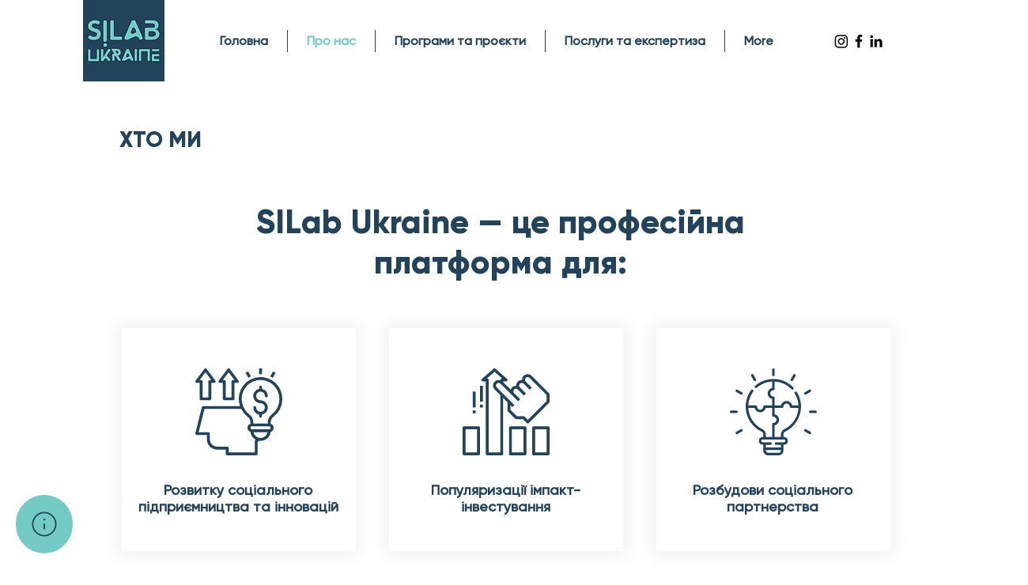

--- FILE ---
content_type: text/html; charset=UTF-8
request_url: https://www.silabua.com/about
body_size: 131437
content:
<!DOCTYPE html>
<html lang="uk">
<head>
  
  <!-- SEO Tags -->
  <title>Про нас | SILab Ukraine</title>
  <link rel="canonical" href="https://www.silabua.com/about"/>
  <meta property="og:title" content="Про нас | SILab Ukraine"/>
  <meta property="og:url" content="https://www.silabua.com/about"/>
  <meta property="og:site_name" content="SILab Ukraine"/>
  <meta property="og:type" content="website"/>
  <link rel="alternate" href="https://www.silabua.com/about" hreflang="x-default"/>
  <link rel="alternate" href="https://www.silabua.com/en/about" hreflang="en-us"/>
  <link rel="alternate" href="https://www.silabua.com/about" hreflang="uk-ua"/>
  <meta name="google-site-verification" content="Bq8vejz1_DlxNUnH1IYZ5MB-a4e5WdtaWtOqspGBb10"/>
  <meta name="twitter:card" content="summary_large_image"/>
  <meta name="twitter:title" content="Про нас | SILab Ukraine"/>

  
  <meta charset='utf-8'>
  <meta name="viewport" content="width=device-width, initial-scale=1" id="wixDesktopViewport" />
  <meta http-equiv="X-UA-Compatible" content="IE=edge">
  <meta name="generator" content="Wix.com Website Builder"/>

  <link rel="icon" sizes="192x192" href="https://static.wixstatic.com/media/105f8d_92a6d3f9e7624a6c8373a518c6b6056d%7Emv2.png/v1/fill/w_192%2Ch_192%2Clg_1%2Cusm_0.66_1.00_0.01/105f8d_92a6d3f9e7624a6c8373a518c6b6056d%7Emv2.png" type="image/png"/>
  <link rel="shortcut icon" href="https://static.wixstatic.com/media/105f8d_92a6d3f9e7624a6c8373a518c6b6056d%7Emv2.png/v1/fill/w_192%2Ch_192%2Clg_1%2Cusm_0.66_1.00_0.01/105f8d_92a6d3f9e7624a6c8373a518c6b6056d%7Emv2.png" type="image/png"/>
  <link rel="apple-touch-icon" href="https://static.wixstatic.com/media/105f8d_92a6d3f9e7624a6c8373a518c6b6056d%7Emv2.png/v1/fill/w_180%2Ch_180%2Clg_1%2Cusm_0.66_1.00_0.01/105f8d_92a6d3f9e7624a6c8373a518c6b6056d%7Emv2.png" type="image/png"/>

  <!-- Safari Pinned Tab Icon -->
  <!-- <link rel="mask-icon" href="https://static.wixstatic.com/media/105f8d_92a6d3f9e7624a6c8373a518c6b6056d%7Emv2.png/v1/fill/w_192%2Ch_192%2Clg_1%2Cusm_0.66_1.00_0.01/105f8d_92a6d3f9e7624a6c8373a518c6b6056d%7Emv2.png"> -->

  <!-- Original trials -->
  


  <!-- Segmenter Polyfill -->
  <script>
    if (!window.Intl || !window.Intl.Segmenter) {
      (function() {
        var script = document.createElement('script');
        script.src = 'https://static.parastorage.com/unpkg/@formatjs/intl-segmenter@11.7.10/polyfill.iife.js';
        document.head.appendChild(script);
      })();
    }
  </script>

  <!-- Legacy Polyfills -->
  <script nomodule="" src="https://static.parastorage.com/unpkg/core-js-bundle@3.2.1/minified.js"></script>
  <script nomodule="" src="https://static.parastorage.com/unpkg/focus-within-polyfill@5.0.9/dist/focus-within-polyfill.js"></script>

  <!-- Performance API Polyfills -->
  <script>
  (function () {
    var noop = function noop() {};
    if ("performance" in window === false) {
      window.performance = {};
    }
    window.performance.mark = performance.mark || noop;
    window.performance.measure = performance.measure || noop;
    if ("now" in window.performance === false) {
      var nowOffset = Date.now();
      if (performance.timing && performance.timing.navigationStart) {
        nowOffset = performance.timing.navigationStart;
      }
      window.performance.now = function now() {
        return Date.now() - nowOffset;
      };
    }
  })();
  </script>

  <!-- Globals Definitions -->
  <script>
    (function () {
      var now = Date.now()
      window.initialTimestamps = {
        initialTimestamp: now,
        initialRequestTimestamp: Math.round(performance.timeOrigin ? performance.timeOrigin : now - performance.now())
      }

      window.thunderboltTag = "libs-releases-GA-local"
      window.thunderboltVersion = "1.16780.0"
    })();
  </script>

  <!-- Essential Viewer Model -->
  <script type="application/json" id="wix-essential-viewer-model">{"fleetConfig":{"fleetName":"thunderbolt-seo-isolated-renderer","type":"GA","code":0},"mode":{"qa":false,"enableTestApi":false,"debug":false,"ssrIndicator":false,"ssrOnly":false,"siteAssetsFallback":"enable","versionIndicator":false},"componentsLibrariesTopology":[{"artifactId":"editor-elements","namespace":"wixui","url":"https:\/\/static.parastorage.com\/services\/editor-elements\/1.14852.0"},{"artifactId":"editor-elements","namespace":"dsgnsys","url":"https:\/\/static.parastorage.com\/services\/editor-elements\/1.14852.0"}],"siteFeaturesConfigs":{"sessionManager":{"isRunningInDifferentSiteContext":false}},"language":{"userLanguage":"uk"},"siteAssets":{"clientTopology":{"mediaRootUrl":"https:\/\/static.wixstatic.com","staticMediaUrl":"https:\/\/static.wixstatic.com\/media","moduleRepoUrl":"https:\/\/static.parastorage.com\/unpkg","fileRepoUrl":"https:\/\/static.parastorage.com\/services","viewerAppsUrl":"https:\/\/viewer-apps.parastorage.com","viewerAssetsUrl":"https:\/\/viewer-assets.parastorage.com","siteAssetsUrl":"https:\/\/siteassets.parastorage.com","pageJsonServerUrls":["https:\/\/pages.parastorage.com","https:\/\/staticorigin.wixstatic.com","https:\/\/www.silabua.com","https:\/\/fallback.wix.com\/wix-html-editor-pages-webapp\/page"],"pathOfTBModulesInFileRepoForFallback":"wix-thunderbolt\/dist\/"}},"siteFeatures":["accessibility","appMonitoring","assetsLoader","businessLogger","captcha","clickHandlerRegistrar","commonConfig","componentsLoader","componentsRegistry","consentPolicy","cookiesManager","cyclicTabbing","domSelectors","environmentWixCodeSdk","environment","lightbox","locationWixCodeSdk","mpaNavigation","multilingual","navigationManager","navigationPhases","ooi","pages","panorama","renderer","reporter","routerFetch","router","scrollRestoration","seoWixCodeSdk","seo","sessionManager","siteMembersWixCodeSdk","siteMembers","siteScrollBlocker","siteWixCodeSdk","speculationRules","ssrCache","stores","structureApi","thunderboltInitializer","tpaCommons","translations","usedPlatformApis","warmupData","windowMessageRegistrar","windowWixCodeSdk","wixCustomElementComponent","wixEmbedsApi","componentsReact","platform"],"site":{"externalBaseUrl":"https:\/\/www.silabua.com","isSEO":true},"media":{"staticMediaUrl":"https:\/\/static.wixstatic.com\/media","mediaRootUrl":"https:\/\/static.wixstatic.com\/","staticVideoUrl":"https:\/\/video.wixstatic.com\/"},"requestUrl":"https:\/\/www.silabua.com\/about","rollout":{"siteAssetsVersionsRollout":false,"isDACRollout":0,"isTBRollout":false},"commonConfig":{"brand":"wix","host":"VIEWER","bsi":"","consentPolicy":{},"consentPolicyHeader":{},"siteRevision":"376","renderingFlow":"NONE","language":"uk","locale":"uk-ua"},"interactionSampleRatio":0.01,"dynamicModelUrl":"https:\/\/www.silabua.com\/_api\/v2\/dynamicmodel","accessTokensUrl":"https:\/\/www.silabua.com\/_api\/v1\/access-tokens","isExcludedFromSecurityExperiments":false,"experiments":{"specs.thunderbolt.hardenFetchAndXHR":true,"specs.thunderbolt.securityExperiments":true}}</script>
  <script>window.viewerModel = JSON.parse(document.getElementById('wix-essential-viewer-model').textContent)</script>

  <script>
    window.commonConfig = viewerModel.commonConfig
  </script>

  
  <!-- BEGIN handleAccessTokens bundle -->

  <script data-url="https://static.parastorage.com/services/wix-thunderbolt/dist/handleAccessTokens.inline.4f2f9a53.bundle.min.js">(()=>{"use strict";function e(e){let{context:o,property:r,value:n,enumerable:i=!0}=e,c=e.get,l=e.set;if(!r||void 0===n&&!c&&!l)return new Error("property and value are required");let a=o||globalThis,s=a?.[r],u={};if(void 0!==n)u.value=n;else{if(c){let e=t(c);e&&(u.get=e)}if(l){let e=t(l);e&&(u.set=e)}}let p={...u,enumerable:i||!1,configurable:!1};void 0!==n&&(p.writable=!1);try{Object.defineProperty(a,r,p)}catch(e){return e instanceof TypeError?s:e}return s}function t(e,t){return"function"==typeof e?e:!0===e?.async&&"function"==typeof e.func?t?async function(t){return e.func(t)}:async function(){return e.func()}:"function"==typeof e?.func?e.func:void 0}try{e({property:"strictDefine",value:e})}catch{}try{e({property:"defineStrictObject",value:r})}catch{}try{e({property:"defineStrictMethod",value:n})}catch{}var o=["toString","toLocaleString","valueOf","constructor","prototype"];function r(t){let{context:n,property:c,propertiesToExclude:l=[],skipPrototype:a=!1,hardenPrototypePropertiesToExclude:s=[]}=t;if(!c)return new Error("property is required");let u=(n||globalThis)[c],p={},f=i(n,c);u&&("object"==typeof u||"function"==typeof u)&&Reflect.ownKeys(u).forEach(t=>{if(!l.includes(t)&&!o.includes(t)){let o=i(u,t);if(o&&(o.writable||o.configurable)){let{value:r,get:n,set:i,enumerable:c=!1}=o,l={};void 0!==r?l.value=r:n?l.get=n:i&&(l.set=i);try{let o=e({context:u,property:t,...l,enumerable:c});p[t]=o}catch(e){if(!(e instanceof TypeError))throw e;try{p[t]=o.value||o.get||o.set}catch{}}}}});let d={originalObject:u,originalProperties:p};if(!a&&void 0!==u?.prototype){let e=r({context:u,property:"prototype",propertiesToExclude:s,skipPrototype:!0});e instanceof Error||(d.originalPrototype=e?.originalObject,d.originalPrototypeProperties=e?.originalProperties)}return e({context:n,property:c,value:u,enumerable:f?.enumerable}),d}function n(t,o){let r=(o||globalThis)[t],n=i(o||globalThis,t);return r&&n&&(n.writable||n.configurable)?(Object.freeze(r),e({context:globalThis,property:t,value:r})):r}function i(e,t){if(e&&t)try{return Reflect.getOwnPropertyDescriptor(e,t)}catch{return}}function c(e){if("string"!=typeof e)return e;try{return decodeURIComponent(e).toLowerCase().trim()}catch{return e.toLowerCase().trim()}}function l(e,t){let o="";if("string"==typeof e)o=e.split("=")[0]?.trim()||"";else{if(!e||"string"!=typeof e.name)return!1;o=e.name}return t.has(c(o)||"")}function a(e,t){let o;return o="string"==typeof e?e.split(";").map(e=>e.trim()).filter(e=>e.length>0):e||[],o.filter(e=>!l(e,t))}var s=null;function u(){return null===s&&(s=typeof Document>"u"?void 0:Object.getOwnPropertyDescriptor(Document.prototype,"cookie")),s}function p(t,o){if(!globalThis?.cookieStore)return;let r=globalThis.cookieStore.get.bind(globalThis.cookieStore),n=globalThis.cookieStore.getAll.bind(globalThis.cookieStore),i=globalThis.cookieStore.set.bind(globalThis.cookieStore),c=globalThis.cookieStore.delete.bind(globalThis.cookieStore);return e({context:globalThis.CookieStore.prototype,property:"get",value:async function(e){return l(("string"==typeof e?e:e.name)||"",t)?null:r.call(this,e)},enumerable:!0}),e({context:globalThis.CookieStore.prototype,property:"getAll",value:async function(){return a(await n.apply(this,Array.from(arguments)),t)},enumerable:!0}),e({context:globalThis.CookieStore.prototype,property:"set",value:async function(){let e=Array.from(arguments);if(!l(1===e.length?e[0].name:e[0],t))return i.apply(this,e);o&&console.warn(o)},enumerable:!0}),e({context:globalThis.CookieStore.prototype,property:"delete",value:async function(){let e=Array.from(arguments);if(!l(1===e.length?e[0].name:e[0],t))return c.apply(this,e)},enumerable:!0}),e({context:globalThis.cookieStore,property:"prototype",value:globalThis.CookieStore.prototype,enumerable:!1}),e({context:globalThis,property:"cookieStore",value:globalThis.cookieStore,enumerable:!0}),{get:r,getAll:n,set:i,delete:c}}var f=["TextEncoder","TextDecoder","XMLHttpRequestEventTarget","EventTarget","URL","JSON","Reflect","Object","Array","Map","Set","WeakMap","WeakSet","Promise","Symbol","Error"],d=["addEventListener","removeEventListener","dispatchEvent","encodeURI","encodeURIComponent","decodeURI","decodeURIComponent"];const y=(e,t)=>{try{const o=t?t.get.call(document):document.cookie;return o.split(";").map(e=>e.trim()).filter(t=>t?.startsWith(e))[0]?.split("=")[1]}catch(e){return""}},g=(e="",t="",o="/")=>`${e}=; ${t?`domain=${t};`:""} max-age=0; path=${o}; expires=Thu, 01 Jan 1970 00:00:01 GMT`;function m(){(function(){if("undefined"!=typeof window){const e=performance.getEntriesByType("navigation")[0];return"back_forward"===(e?.type||"")}return!1})()&&function(){const{counter:e}=function(){const e=b("getItem");if(e){const[t,o]=e.split("-"),r=o?parseInt(o,10):0;if(r>=3){const e=t?Number(t):0;if(Date.now()-e>6e4)return{counter:0}}return{counter:r}}return{counter:0}}();e<3?(!function(e=1){b("setItem",`${Date.now()}-${e}`)}(e+1),window.location.reload()):console.error("ATS: Max reload attempts reached")}()}function b(e,t){try{return sessionStorage[e]("reload",t||"")}catch(e){console.error("ATS: Error calling sessionStorage:",e)}}const h="client-session-bind",v="sec-fetch-unsupported",{experiments:w}=window.viewerModel,T=[h,"client-binding",v,"svSession","smSession","server-session-bind","wixSession2","wixSession3"].map(e=>e.toLowerCase()),{cookie:S}=function(t,o){let r=new Set(t);return e({context:document,property:"cookie",set:{func:e=>function(e,t,o,r){let n=u(),i=c(t.split(";")[0]||"")||"";[...o].every(e=>!i.startsWith(e.toLowerCase()))&&n?.set?n.set.call(e,t):r&&console.warn(r)}(document,e,r,o)},get:{func:()=>function(e,t){let o=u();if(!o?.get)throw new Error("Cookie descriptor or getter not available");return a(o.get.call(e),t).join("; ")}(document,r)},enumerable:!0}),{cookieStore:p(r,o),cookie:u()}}(T),k="tbReady",x="security_overrideGlobals",{experiments:E,siteFeaturesConfigs:C,accessTokensUrl:P}=window.viewerModel,R=P,M={},O=(()=>{const e=y(h,S);if(w["specs.thunderbolt.browserCacheReload"]){y(v,S)||e?b("removeItem"):m()}return(()=>{const e=g(h),t=g(h,location.hostname);S.set.call(document,e),S.set.call(document,t)})(),e})();O&&(M["client-binding"]=O);const D=fetch;addEventListener(k,function e(t){const{logger:o}=t.detail;try{window.tb.init({fetch:D,fetchHeaders:M})}catch(e){const t=new Error("TB003");o.meter(`${x}_${t.message}`,{paramsOverrides:{errorType:x,eventString:t.message}}),window?.viewerModel?.mode.debug&&console.error(e)}finally{removeEventListener(k,e)}}),E["specs.thunderbolt.hardenFetchAndXHR"]||(window.fetchDynamicModel=()=>C.sessionManager.isRunningInDifferentSiteContext?Promise.resolve({}):fetch(R,{credentials:"same-origin",headers:M}).then(function(e){if(!e.ok)throw new Error(`[${e.status}]${e.statusText}`);return e.json()}),window.dynamicModelPromise=window.fetchDynamicModel())})();
//# sourceMappingURL=https://static.parastorage.com/services/wix-thunderbolt/dist/handleAccessTokens.inline.4f2f9a53.bundle.min.js.map</script>

<!-- END handleAccessTokens bundle -->

<!-- BEGIN overrideGlobals bundle -->

<script data-url="https://static.parastorage.com/services/wix-thunderbolt/dist/overrideGlobals.inline.ec13bfcf.bundle.min.js">(()=>{"use strict";function e(e){let{context:r,property:o,value:n,enumerable:i=!0}=e,c=e.get,a=e.set;if(!o||void 0===n&&!c&&!a)return new Error("property and value are required");let l=r||globalThis,u=l?.[o],s={};if(void 0!==n)s.value=n;else{if(c){let e=t(c);e&&(s.get=e)}if(a){let e=t(a);e&&(s.set=e)}}let p={...s,enumerable:i||!1,configurable:!1};void 0!==n&&(p.writable=!1);try{Object.defineProperty(l,o,p)}catch(e){return e instanceof TypeError?u:e}return u}function t(e,t){return"function"==typeof e?e:!0===e?.async&&"function"==typeof e.func?t?async function(t){return e.func(t)}:async function(){return e.func()}:"function"==typeof e?.func?e.func:void 0}try{e({property:"strictDefine",value:e})}catch{}try{e({property:"defineStrictObject",value:o})}catch{}try{e({property:"defineStrictMethod",value:n})}catch{}var r=["toString","toLocaleString","valueOf","constructor","prototype"];function o(t){let{context:n,property:c,propertiesToExclude:a=[],skipPrototype:l=!1,hardenPrototypePropertiesToExclude:u=[]}=t;if(!c)return new Error("property is required");let s=(n||globalThis)[c],p={},f=i(n,c);s&&("object"==typeof s||"function"==typeof s)&&Reflect.ownKeys(s).forEach(t=>{if(!a.includes(t)&&!r.includes(t)){let r=i(s,t);if(r&&(r.writable||r.configurable)){let{value:o,get:n,set:i,enumerable:c=!1}=r,a={};void 0!==o?a.value=o:n?a.get=n:i&&(a.set=i);try{let r=e({context:s,property:t,...a,enumerable:c});p[t]=r}catch(e){if(!(e instanceof TypeError))throw e;try{p[t]=r.value||r.get||r.set}catch{}}}}});let d={originalObject:s,originalProperties:p};if(!l&&void 0!==s?.prototype){let e=o({context:s,property:"prototype",propertiesToExclude:u,skipPrototype:!0});e instanceof Error||(d.originalPrototype=e?.originalObject,d.originalPrototypeProperties=e?.originalProperties)}return e({context:n,property:c,value:s,enumerable:f?.enumerable}),d}function n(t,r){let o=(r||globalThis)[t],n=i(r||globalThis,t);return o&&n&&(n.writable||n.configurable)?(Object.freeze(o),e({context:globalThis,property:t,value:o})):o}function i(e,t){if(e&&t)try{return Reflect.getOwnPropertyDescriptor(e,t)}catch{return}}function c(e){if("string"!=typeof e)return e;try{return decodeURIComponent(e).toLowerCase().trim()}catch{return e.toLowerCase().trim()}}function a(e,t){return e instanceof Headers?e.forEach((r,o)=>{l(o,t)||e.delete(o)}):Object.keys(e).forEach(r=>{l(r,t)||delete e[r]}),e}function l(e,t){return!t.has(c(e)||"")}function u(e,t){let r=!0,o=function(e){let t,r;if(globalThis.Request&&e instanceof Request)t=e.url;else{if("function"!=typeof e?.toString)throw new Error("Unsupported type for url");t=e.toString()}try{return new URL(t).pathname}catch{return r=t.replace(/#.+/gi,"").split("?").shift(),r.startsWith("/")?r:`/${r}`}}(e),n=c(o);return n&&t.some(e=>n.includes(e))&&(r=!1),r}function s(t,r,o){let n=fetch,i=XMLHttpRequest,c=new Set(r);function s(){let e=new i,r=e.open,n=e.setRequestHeader;return e.open=function(){let n=Array.from(arguments),i=n[1];if(n.length<2||u(i,t))return r.apply(e,n);throw new Error(o||`Request not allowed for path ${i}`)},e.setRequestHeader=function(t,r){l(decodeURIComponent(t),c)&&n.call(e,t,r)},e}return e({property:"fetch",value:function(){let e=function(e,t){return globalThis.Request&&e[0]instanceof Request&&e[0]?.headers?a(e[0].headers,t):e[1]?.headers&&a(e[1].headers,t),e}(arguments,c);return u(arguments[0],t)?n.apply(globalThis,Array.from(e)):new Promise((e,t)=>{t(new Error(o||`Request not allowed for path ${arguments[0]}`))})},enumerable:!0}),e({property:"XMLHttpRequest",value:s,enumerable:!0}),Object.keys(i).forEach(e=>{s[e]=i[e]}),{fetch:n,XMLHttpRequest:i}}var p=["TextEncoder","TextDecoder","XMLHttpRequestEventTarget","EventTarget","URL","JSON","Reflect","Object","Array","Map","Set","WeakMap","WeakSet","Promise","Symbol","Error"],f=["addEventListener","removeEventListener","dispatchEvent","encodeURI","encodeURIComponent","decodeURI","decodeURIComponent"];const d=function(){let t=globalThis.open,r=document.open;function o(e,r,o){let n="string"!=typeof e,i=t.call(window,e,r,o);return n||e&&function(e){return e.startsWith("//")&&/(?:[a-z0-9](?:[a-z0-9-]{0,61}[a-z0-9])?\.)+[a-z0-9][a-z0-9-]{0,61}[a-z0-9]/g.test(`${location.protocol}:${e}`)&&(e=`${location.protocol}${e}`),!e.startsWith("http")||new URL(e).hostname===location.hostname}(e)?{}:i}return e({property:"open",value:o,context:globalThis,enumerable:!0}),e({property:"open",value:function(e,t,n){return e?o(e,t,n):r.call(document,e||"",t||"",n||"")},context:document,enumerable:!0}),{open:t,documentOpen:r}},y=function(){let t=document.createElement,r=Element.prototype.setAttribute,o=Element.prototype.setAttributeNS;return e({property:"createElement",context:document,value:function(n,i){let a=t.call(document,n,i);if("iframe"===c(n)){e({property:"srcdoc",context:a,get:()=>"",set:()=>{console.warn("`srcdoc` is not allowed in iframe elements.")}});let t=function(e,t){"srcdoc"!==e.toLowerCase()?r.call(a,e,t):console.warn("`srcdoc` attribute is not allowed to be set.")},n=function(e,t,r){"srcdoc"!==t.toLowerCase()?o.call(a,e,t,r):console.warn("`srcdoc` attribute is not allowed to be set.")};a.setAttribute=t,a.setAttributeNS=n}return a},enumerable:!0}),{createElement:t,setAttribute:r,setAttributeNS:o}},m=["client-binding"],b=["/_api/v1/access-tokens","/_api/v2/dynamicmodel","/_api/one-app-session-web/v3/businesses"],h=function(){let t=setTimeout,r=setInterval;return o("setTimeout",0,globalThis),o("setInterval",0,globalThis),{setTimeout:t,setInterval:r};function o(t,r,o){let n=o||globalThis,i=n[t];if(!i||"function"!=typeof i)throw new Error(`Function ${t} not found or is not a function`);e({property:t,value:function(){let e=Array.from(arguments);if("string"!=typeof e[r])return i.apply(n,e);console.warn(`Calling ${t} with a String Argument at index ${r} is not allowed`)},context:o,enumerable:!0})}},v=function(){if(navigator&&"serviceWorker"in navigator){let t=navigator.serviceWorker.register;return e({context:navigator.serviceWorker,property:"register",value:function(){console.log("Service worker registration is not allowed")},enumerable:!0}),{register:t}}return{}};performance.mark("overrideGlobals started");const{isExcludedFromSecurityExperiments:g,experiments:w}=window.viewerModel,E=!g&&w["specs.thunderbolt.securityExperiments"];try{d(),E&&y(),w["specs.thunderbolt.hardenFetchAndXHR"]&&E&&s(b,m),v(),(e=>{let t=[],r=[];r=r.concat(["TextEncoder","TextDecoder"]),e&&(r=r.concat(["XMLHttpRequestEventTarget","EventTarget"])),r=r.concat(["URL","JSON"]),e&&(t=t.concat(["addEventListener","removeEventListener"])),t=t.concat(["encodeURI","encodeURIComponent","decodeURI","decodeURIComponent"]),r=r.concat(["String","Number"]),e&&r.push("Object"),r=r.concat(["Reflect"]),t.forEach(e=>{n(e),["addEventListener","removeEventListener"].includes(e)&&n(e,document)}),r.forEach(e=>{o({property:e})})})(E),E&&h()}catch(e){window?.viewerModel?.mode.debug&&console.error(e);const t=new Error("TB006");window.fedops?.reportError(t,"security_overrideGlobals"),window.Sentry?window.Sentry.captureException(t):globalThis.defineStrictProperty("sentryBuffer",[t],window,!1)}performance.mark("overrideGlobals ended")})();
//# sourceMappingURL=https://static.parastorage.com/services/wix-thunderbolt/dist/overrideGlobals.inline.ec13bfcf.bundle.min.js.map</script>

<!-- END overrideGlobals bundle -->


  
  <script>
    window.commonConfig = viewerModel.commonConfig

	
  </script>

  <!-- Initial CSS -->
  <style data-url="https://static.parastorage.com/services/wix-thunderbolt/dist/main.347af09f.min.css">@keyframes slide-horizontal-new{0%{transform:translateX(100%)}}@keyframes slide-horizontal-old{80%{opacity:1}to{opacity:0;transform:translateX(-100%)}}@keyframes slide-vertical-new{0%{transform:translateY(-100%)}}@keyframes slide-vertical-old{80%{opacity:1}to{opacity:0;transform:translateY(100%)}}@keyframes out-in-new{0%{opacity:0}}@keyframes out-in-old{to{opacity:0}}:root:active-view-transition{view-transition-name:none}::view-transition{pointer-events:none}:root:active-view-transition::view-transition-new(page-group),:root:active-view-transition::view-transition-old(page-group){animation-duration:.6s;cursor:wait;pointer-events:all}:root:active-view-transition-type(SlideHorizontal)::view-transition-old(page-group){animation:slide-horizontal-old .6s cubic-bezier(.83,0,.17,1) forwards;mix-blend-mode:normal}:root:active-view-transition-type(SlideHorizontal)::view-transition-new(page-group){animation:slide-horizontal-new .6s cubic-bezier(.83,0,.17,1) backwards;mix-blend-mode:normal}:root:active-view-transition-type(SlideVertical)::view-transition-old(page-group){animation:slide-vertical-old .6s cubic-bezier(.83,0,.17,1) forwards;mix-blend-mode:normal}:root:active-view-transition-type(SlideVertical)::view-transition-new(page-group){animation:slide-vertical-new .6s cubic-bezier(.83,0,.17,1) backwards;mix-blend-mode:normal}:root:active-view-transition-type(OutIn)::view-transition-old(page-group){animation:out-in-old .35s cubic-bezier(.22,1,.36,1) forwards}:root:active-view-transition-type(OutIn)::view-transition-new(page-group){animation:out-in-new .35s cubic-bezier(.64,0,.78,0) .35s backwards}@media(prefers-reduced-motion:reduce){::view-transition-group(*),::view-transition-new(*),::view-transition-old(*){animation:none!important}}body,html{background:transparent;border:0;margin:0;outline:0;padding:0;vertical-align:baseline}body{--scrollbar-width:0px;font-family:Arial,Helvetica,sans-serif;font-size:10px}body,html{height:100%}body{overflow-x:auto;overflow-y:scroll}body:not(.responsive) #site-root{min-width:var(--site-width);width:100%}body:not([data-js-loaded]) [data-hide-prejs]{visibility:hidden}interact-element{display:contents}#SITE_CONTAINER{position:relative}:root{--one-unit:1vw;--section-max-width:9999px;--spx-stopper-max:9999px;--spx-stopper-min:0px;--browser-zoom:1}@supports(-webkit-appearance:none) and (stroke-color:transparent){:root{--safari-sticky-fix:opacity;--experimental-safari-sticky-fix:translateZ(0)}}@supports(container-type:inline-size){:root{--one-unit:1cqw}}[id^=oldHoverBox-]{mix-blend-mode:plus-lighter;transition:opacity .5s ease,visibility .5s ease}[data-mesh-id$=inlineContent-gridContainer]:has(>[id^=oldHoverBox-]){isolation:isolate}</style>
<style data-url="https://static.parastorage.com/services/wix-thunderbolt/dist/main.renderer.9cb0985f.min.css">a,abbr,acronym,address,applet,b,big,blockquote,button,caption,center,cite,code,dd,del,dfn,div,dl,dt,em,fieldset,font,footer,form,h1,h2,h3,h4,h5,h6,header,i,iframe,img,ins,kbd,label,legend,li,nav,object,ol,p,pre,q,s,samp,section,small,span,strike,strong,sub,sup,table,tbody,td,tfoot,th,thead,title,tr,tt,u,ul,var{background:transparent;border:0;margin:0;outline:0;padding:0;vertical-align:baseline}input,select,textarea{box-sizing:border-box;font-family:Helvetica,Arial,sans-serif}ol,ul{list-style:none}blockquote,q{quotes:none}ins{text-decoration:none}del{text-decoration:line-through}table{border-collapse:collapse;border-spacing:0}a{cursor:pointer;text-decoration:none}.testStyles{overflow-y:hidden}.reset-button{-webkit-appearance:none;background:none;border:0;color:inherit;font:inherit;line-height:normal;outline:0;overflow:visible;padding:0;-webkit-user-select:none;-moz-user-select:none;-ms-user-select:none}:focus{outline:none}body.device-mobile-optimized:not(.disable-site-overflow){overflow-x:hidden;overflow-y:scroll}body.device-mobile-optimized:not(.responsive) #SITE_CONTAINER{margin-left:auto;margin-right:auto;overflow-x:visible;position:relative;width:320px}body.device-mobile-optimized:not(.responsive):not(.blockSiteScrolling) #SITE_CONTAINER{margin-top:0}body.device-mobile-optimized>*{max-width:100%!important}body.device-mobile-optimized #site-root{overflow-x:hidden;overflow-y:hidden}@supports(overflow:clip){body.device-mobile-optimized #site-root{overflow-x:clip;overflow-y:clip}}body.device-mobile-non-optimized #SITE_CONTAINER #site-root{overflow-x:clip;overflow-y:clip}body.device-mobile-non-optimized.fullScreenMode{background-color:#5f6360}body.device-mobile-non-optimized.fullScreenMode #MOBILE_ACTIONS_MENU,body.device-mobile-non-optimized.fullScreenMode #SITE_BACKGROUND,body.device-mobile-non-optimized.fullScreenMode #site-root,body.fullScreenMode #WIX_ADS{visibility:hidden}body.fullScreenMode{overflow-x:hidden!important;overflow-y:hidden!important}body.fullScreenMode.device-mobile-optimized #TINY_MENU{opacity:0;pointer-events:none}body.fullScreenMode-scrollable.device-mobile-optimized{overflow-x:hidden!important;overflow-y:auto!important}body.fullScreenMode-scrollable.device-mobile-optimized #masterPage,body.fullScreenMode-scrollable.device-mobile-optimized #site-root{overflow-x:hidden!important;overflow-y:hidden!important}body.fullScreenMode-scrollable.device-mobile-optimized #SITE_BACKGROUND,body.fullScreenMode-scrollable.device-mobile-optimized #masterPage{height:auto!important}body.fullScreenMode-scrollable.device-mobile-optimized #masterPage.mesh-layout{height:0!important}body.blockSiteScrolling,body.siteScrollingBlocked{position:fixed;width:100%}body.blockSiteScrolling #SITE_CONTAINER{margin-top:calc(var(--blocked-site-scroll-margin-top)*-1)}#site-root{margin:0 auto;min-height:100%;position:relative;top:var(--wix-ads-height)}#site-root img:not([src]){visibility:hidden}#site-root svg img:not([src]){visibility:visible}.auto-generated-link{color:inherit}#SCROLL_TO_BOTTOM,#SCROLL_TO_TOP{height:0}.has-click-trigger{cursor:pointer}.fullScreenOverlay{bottom:0;display:flex;justify-content:center;left:0;overflow-y:hidden;position:fixed;right:0;top:-60px;z-index:1005}.fullScreenOverlay>.fullScreenOverlayContent{bottom:0;left:0;margin:0 auto;overflow:hidden;position:absolute;right:0;top:60px;transform:translateZ(0)}[data-mesh-id$=centeredContent],[data-mesh-id$=form],[data-mesh-id$=inlineContent]{pointer-events:none;position:relative}[data-mesh-id$=-gridWrapper],[data-mesh-id$=-rotated-wrapper]{pointer-events:none}[data-mesh-id$=-gridContainer]>*,[data-mesh-id$=-rotated-wrapper]>*,[data-mesh-id$=inlineContent]>:not([data-mesh-id$=-gridContainer]){pointer-events:auto}.device-mobile-optimized #masterPage.mesh-layout #SOSP_CONTAINER_CUSTOM_ID{grid-area:2/1/3/2;-ms-grid-row:2;position:relative}#masterPage.mesh-layout{-ms-grid-rows:max-content max-content min-content max-content;-ms-grid-columns:100%;align-items:start;display:-ms-grid;display:grid;grid-template-columns:100%;grid-template-rows:max-content max-content min-content max-content;justify-content:stretch}#masterPage.mesh-layout #PAGES_CONTAINER,#masterPage.mesh-layout #SITE_FOOTER-placeholder,#masterPage.mesh-layout #SITE_FOOTER_WRAPPER,#masterPage.mesh-layout #SITE_HEADER-placeholder,#masterPage.mesh-layout #SITE_HEADER_WRAPPER,#masterPage.mesh-layout #SOSP_CONTAINER_CUSTOM_ID[data-state~=mobileView],#masterPage.mesh-layout #soapAfterPagesContainer,#masterPage.mesh-layout #soapBeforePagesContainer{-ms-grid-row-align:start;-ms-grid-column-align:start;-ms-grid-column:1}#masterPage.mesh-layout #SITE_HEADER-placeholder,#masterPage.mesh-layout #SITE_HEADER_WRAPPER{grid-area:1/1/2/2;-ms-grid-row:1}#masterPage.mesh-layout #PAGES_CONTAINER,#masterPage.mesh-layout #soapAfterPagesContainer,#masterPage.mesh-layout #soapBeforePagesContainer{grid-area:3/1/4/2;-ms-grid-row:3}#masterPage.mesh-layout #soapAfterPagesContainer,#masterPage.mesh-layout #soapBeforePagesContainer{width:100%}#masterPage.mesh-layout #PAGES_CONTAINER{align-self:stretch}#masterPage.mesh-layout main#PAGES_CONTAINER{display:block}#masterPage.mesh-layout #SITE_FOOTER-placeholder,#masterPage.mesh-layout #SITE_FOOTER_WRAPPER{grid-area:4/1/5/2;-ms-grid-row:4}#masterPage.mesh-layout #SITE_PAGES,#masterPage.mesh-layout [data-mesh-id=PAGES_CONTAINERcenteredContent],#masterPage.mesh-layout [data-mesh-id=PAGES_CONTAINERinlineContent]{height:100%}#masterPage.mesh-layout.desktop>*{width:100%}#masterPage.mesh-layout #PAGES_CONTAINER,#masterPage.mesh-layout #SITE_FOOTER,#masterPage.mesh-layout #SITE_FOOTER_WRAPPER,#masterPage.mesh-layout #SITE_HEADER,#masterPage.mesh-layout #SITE_HEADER_WRAPPER,#masterPage.mesh-layout #SITE_PAGES,#masterPage.mesh-layout #masterPageinlineContent{position:relative}#masterPage.mesh-layout #SITE_HEADER{grid-area:1/1/2/2}#masterPage.mesh-layout #SITE_FOOTER{grid-area:4/1/5/2}#masterPage.mesh-layout.overflow-x-clip #SITE_FOOTER,#masterPage.mesh-layout.overflow-x-clip #SITE_HEADER{overflow-x:clip}[data-z-counter]{z-index:0}[data-z-counter="0"]{z-index:auto}.wixSiteProperties{-webkit-font-smoothing:antialiased;-moz-osx-font-smoothing:grayscale}:root{--wst-button-color-fill-primary:rgb(var(--color_48));--wst-button-color-border-primary:rgb(var(--color_49));--wst-button-color-text-primary:rgb(var(--color_50));--wst-button-color-fill-primary-hover:rgb(var(--color_51));--wst-button-color-border-primary-hover:rgb(var(--color_52));--wst-button-color-text-primary-hover:rgb(var(--color_53));--wst-button-color-fill-primary-disabled:rgb(var(--color_54));--wst-button-color-border-primary-disabled:rgb(var(--color_55));--wst-button-color-text-primary-disabled:rgb(var(--color_56));--wst-button-color-fill-secondary:rgb(var(--color_57));--wst-button-color-border-secondary:rgb(var(--color_58));--wst-button-color-text-secondary:rgb(var(--color_59));--wst-button-color-fill-secondary-hover:rgb(var(--color_60));--wst-button-color-border-secondary-hover:rgb(var(--color_61));--wst-button-color-text-secondary-hover:rgb(var(--color_62));--wst-button-color-fill-secondary-disabled:rgb(var(--color_63));--wst-button-color-border-secondary-disabled:rgb(var(--color_64));--wst-button-color-text-secondary-disabled:rgb(var(--color_65));--wst-color-fill-base-1:rgb(var(--color_36));--wst-color-fill-base-2:rgb(var(--color_37));--wst-color-fill-base-shade-1:rgb(var(--color_38));--wst-color-fill-base-shade-2:rgb(var(--color_39));--wst-color-fill-base-shade-3:rgb(var(--color_40));--wst-color-fill-accent-1:rgb(var(--color_41));--wst-color-fill-accent-2:rgb(var(--color_42));--wst-color-fill-accent-3:rgb(var(--color_43));--wst-color-fill-accent-4:rgb(var(--color_44));--wst-color-fill-background-primary:rgb(var(--color_11));--wst-color-fill-background-secondary:rgb(var(--color_12));--wst-color-text-primary:rgb(var(--color_15));--wst-color-text-secondary:rgb(var(--color_14));--wst-color-action:rgb(var(--color_18));--wst-color-disabled:rgb(var(--color_39));--wst-color-title:rgb(var(--color_45));--wst-color-subtitle:rgb(var(--color_46));--wst-color-line:rgb(var(--color_47));--wst-font-style-h2:var(--font_2);--wst-font-style-h3:var(--font_3);--wst-font-style-h4:var(--font_4);--wst-font-style-h5:var(--font_5);--wst-font-style-h6:var(--font_6);--wst-font-style-body-large:var(--font_7);--wst-font-style-body-medium:var(--font_8);--wst-font-style-body-small:var(--font_9);--wst-font-style-body-x-small:var(--font_10);--wst-color-custom-1:rgb(var(--color_13));--wst-color-custom-2:rgb(var(--color_16));--wst-color-custom-3:rgb(var(--color_17));--wst-color-custom-4:rgb(var(--color_19));--wst-color-custom-5:rgb(var(--color_20));--wst-color-custom-6:rgb(var(--color_21));--wst-color-custom-7:rgb(var(--color_22));--wst-color-custom-8:rgb(var(--color_23));--wst-color-custom-9:rgb(var(--color_24));--wst-color-custom-10:rgb(var(--color_25));--wst-color-custom-11:rgb(var(--color_26));--wst-color-custom-12:rgb(var(--color_27));--wst-color-custom-13:rgb(var(--color_28));--wst-color-custom-14:rgb(var(--color_29));--wst-color-custom-15:rgb(var(--color_30));--wst-color-custom-16:rgb(var(--color_31));--wst-color-custom-17:rgb(var(--color_32));--wst-color-custom-18:rgb(var(--color_33));--wst-color-custom-19:rgb(var(--color_34));--wst-color-custom-20:rgb(var(--color_35))}.wix-presets-wrapper{display:contents}</style>

  <meta name="format-detection" content="telephone=no">
  <meta name="skype_toolbar" content="skype_toolbar_parser_compatible">
  
  

  

  

  <!-- head performance data start -->
  
  <!-- head performance data end -->
  

    


    
<style data-href="https://static.parastorage.com/services/editor-elements-library/dist/thunderbolt/rb_wixui.thunderbolt[StylableButton_Default].e469137d.min.css">.StylableButton2545352419__root{-archetype:box;border:none;box-sizing:border-box;cursor:pointer;display:block;height:100%;min-height:10px;min-width:10px;padding:0;touch-action:manipulation;width:100%}.StylableButton2545352419__root[disabled]{pointer-events:none}.StylableButton2545352419__root:not(:hover):not([disabled]).StylableButton2545352419--hasBackgroundColor{background-color:var(--corvid-background-color)!important}.StylableButton2545352419__root:hover:not([disabled]).StylableButton2545352419--hasHoverBackgroundColor{background-color:var(--corvid-hover-background-color)!important}.StylableButton2545352419__root:not(:hover)[disabled].StylableButton2545352419--hasDisabledBackgroundColor{background-color:var(--corvid-disabled-background-color)!important}.StylableButton2545352419__root:not(:hover):not([disabled]).StylableButton2545352419--hasBorderColor{border-color:var(--corvid-border-color)!important}.StylableButton2545352419__root:hover:not([disabled]).StylableButton2545352419--hasHoverBorderColor{border-color:var(--corvid-hover-border-color)!important}.StylableButton2545352419__root:not(:hover)[disabled].StylableButton2545352419--hasDisabledBorderColor{border-color:var(--corvid-disabled-border-color)!important}.StylableButton2545352419__root.StylableButton2545352419--hasBorderRadius{border-radius:var(--corvid-border-radius)!important}.StylableButton2545352419__root.StylableButton2545352419--hasBorderWidth{border-width:var(--corvid-border-width)!important}.StylableButton2545352419__root:not(:hover):not([disabled]).StylableButton2545352419--hasColor,.StylableButton2545352419__root:not(:hover):not([disabled]).StylableButton2545352419--hasColor .StylableButton2545352419__label{color:var(--corvid-color)!important}.StylableButton2545352419__root:hover:not([disabled]).StylableButton2545352419--hasHoverColor,.StylableButton2545352419__root:hover:not([disabled]).StylableButton2545352419--hasHoverColor .StylableButton2545352419__label{color:var(--corvid-hover-color)!important}.StylableButton2545352419__root:not(:hover)[disabled].StylableButton2545352419--hasDisabledColor,.StylableButton2545352419__root:not(:hover)[disabled].StylableButton2545352419--hasDisabledColor .StylableButton2545352419__label{color:var(--corvid-disabled-color)!important}.StylableButton2545352419__link{-archetype:box;box-sizing:border-box;color:#000;text-decoration:none}.StylableButton2545352419__container{align-items:center;display:flex;flex-basis:auto;flex-direction:row;flex-grow:1;height:100%;justify-content:center;overflow:hidden;transition:all .2s ease,visibility 0s;width:100%}.StylableButton2545352419__label{-archetype:text;-controller-part-type:LayoutChildDisplayDropdown,LayoutFlexChildSpacing(first);max-width:100%;min-width:1.8em;overflow:hidden;text-align:center;text-overflow:ellipsis;transition:inherit;white-space:nowrap}.StylableButton2545352419__root.StylableButton2545352419--isMaxContent .StylableButton2545352419__label{text-overflow:unset}.StylableButton2545352419__root.StylableButton2545352419--isWrapText .StylableButton2545352419__label{min-width:10px;overflow-wrap:break-word;white-space:break-spaces;word-break:break-word}.StylableButton2545352419__icon{-archetype:icon;-controller-part-type:LayoutChildDisplayDropdown,LayoutFlexChildSpacing(last);flex-shrink:0;height:50px;min-width:1px;transition:inherit}.StylableButton2545352419__icon.StylableButton2545352419--override{display:block!important}.StylableButton2545352419__icon svg,.StylableButton2545352419__icon>span{display:flex;height:inherit;width:inherit}.StylableButton2545352419__root:not(:hover):not([disalbed]).StylableButton2545352419--hasIconColor .StylableButton2545352419__icon svg{fill:var(--corvid-icon-color)!important;stroke:var(--corvid-icon-color)!important}.StylableButton2545352419__root:hover:not([disabled]).StylableButton2545352419--hasHoverIconColor .StylableButton2545352419__icon svg{fill:var(--corvid-hover-icon-color)!important;stroke:var(--corvid-hover-icon-color)!important}.StylableButton2545352419__root:not(:hover)[disabled].StylableButton2545352419--hasDisabledIconColor .StylableButton2545352419__icon svg{fill:var(--corvid-disabled-icon-color)!important;stroke:var(--corvid-disabled-icon-color)!important}</style>
<style data-href="https://static.parastorage.com/services/editor-elements-library/dist/thunderbolt/rb_wixui.thunderbolt_bootstrap-classic.72e6a2a3.min.css">.PlZyDq{touch-action:manipulation}.uDW_Qe{align-items:center;box-sizing:border-box;display:flex;justify-content:var(--label-align);min-width:100%;text-align:initial;width:-moz-max-content;width:max-content}.uDW_Qe:before{max-width:var(--margin-start,0)}.uDW_Qe:after,.uDW_Qe:before{align-self:stretch;content:"";flex-grow:1}.uDW_Qe:after{max-width:var(--margin-end,0)}.FubTgk{height:100%}.FubTgk .uDW_Qe{border-radius:var(--corvid-border-radius,var(--rd,0));bottom:0;box-shadow:var(--shd,0 1px 4px rgba(0,0,0,.6));left:0;position:absolute;right:0;top:0;transition:var(--trans1,border-color .4s ease 0s,background-color .4s ease 0s)}.FubTgk .uDW_Qe:link,.FubTgk .uDW_Qe:visited{border-color:transparent}.FubTgk .l7_2fn{color:var(--corvid-color,rgb(var(--txt,var(--color_15,color_15))));font:var(--fnt,var(--font_5));margin:0;position:relative;transition:var(--trans2,color .4s ease 0s);white-space:nowrap}.FubTgk[aria-disabled=false] .uDW_Qe{background-color:var(--corvid-background-color,rgba(var(--bg,var(--color_17,color_17)),var(--alpha-bg,1)));border:solid var(--corvid-border-color,rgba(var(--brd,var(--color_15,color_15)),var(--alpha-brd,1))) var(--corvid-border-width,var(--brw,0));cursor:pointer!important}:host(.device-mobile-optimized) .FubTgk[aria-disabled=false]:active .uDW_Qe,body.device-mobile-optimized .FubTgk[aria-disabled=false]:active .uDW_Qe{background-color:var(--corvid-hover-background-color,rgba(var(--bgh,var(--color_18,color_18)),var(--alpha-bgh,1)));border-color:var(--corvid-hover-border-color,rgba(var(--brdh,var(--color_15,color_15)),var(--alpha-brdh,1)))}:host(.device-mobile-optimized) .FubTgk[aria-disabled=false]:active .l7_2fn,body.device-mobile-optimized .FubTgk[aria-disabled=false]:active .l7_2fn{color:var(--corvid-hover-color,rgb(var(--txth,var(--color_15,color_15))))}:host(:not(.device-mobile-optimized)) .FubTgk[aria-disabled=false]:hover .uDW_Qe,body:not(.device-mobile-optimized) .FubTgk[aria-disabled=false]:hover .uDW_Qe{background-color:var(--corvid-hover-background-color,rgba(var(--bgh,var(--color_18,color_18)),var(--alpha-bgh,1)));border-color:var(--corvid-hover-border-color,rgba(var(--brdh,var(--color_15,color_15)),var(--alpha-brdh,1)))}:host(:not(.device-mobile-optimized)) .FubTgk[aria-disabled=false]:hover .l7_2fn,body:not(.device-mobile-optimized) .FubTgk[aria-disabled=false]:hover .l7_2fn{color:var(--corvid-hover-color,rgb(var(--txth,var(--color_15,color_15))))}.FubTgk[aria-disabled=true] .uDW_Qe{background-color:var(--corvid-disabled-background-color,rgba(var(--bgd,204,204,204),var(--alpha-bgd,1)));border-color:var(--corvid-disabled-border-color,rgba(var(--brdd,204,204,204),var(--alpha-brdd,1)));border-style:solid;border-width:var(--corvid-border-width,var(--brw,0))}.FubTgk[aria-disabled=true] .l7_2fn{color:var(--corvid-disabled-color,rgb(var(--txtd,255,255,255)))}.uUxqWY{align-items:center;box-sizing:border-box;display:flex;justify-content:var(--label-align);min-width:100%;text-align:initial;width:-moz-max-content;width:max-content}.uUxqWY:before{max-width:var(--margin-start,0)}.uUxqWY:after,.uUxqWY:before{align-self:stretch;content:"";flex-grow:1}.uUxqWY:after{max-width:var(--margin-end,0)}.Vq4wYb[aria-disabled=false] .uUxqWY{cursor:pointer}:host(.device-mobile-optimized) .Vq4wYb[aria-disabled=false]:active .wJVzSK,body.device-mobile-optimized .Vq4wYb[aria-disabled=false]:active .wJVzSK{color:var(--corvid-hover-color,rgb(var(--txth,var(--color_15,color_15))));transition:var(--trans,color .4s ease 0s)}:host(:not(.device-mobile-optimized)) .Vq4wYb[aria-disabled=false]:hover .wJVzSK,body:not(.device-mobile-optimized) .Vq4wYb[aria-disabled=false]:hover .wJVzSK{color:var(--corvid-hover-color,rgb(var(--txth,var(--color_15,color_15))));transition:var(--trans,color .4s ease 0s)}.Vq4wYb .uUxqWY{bottom:0;left:0;position:absolute;right:0;top:0}.Vq4wYb .wJVzSK{color:var(--corvid-color,rgb(var(--txt,var(--color_15,color_15))));font:var(--fnt,var(--font_5));transition:var(--trans,color .4s ease 0s);white-space:nowrap}.Vq4wYb[aria-disabled=true] .wJVzSK{color:var(--corvid-disabled-color,rgb(var(--txtd,255,255,255)))}:host(:not(.device-mobile-optimized)) .CohWsy,body:not(.device-mobile-optimized) .CohWsy{display:flex}:host(:not(.device-mobile-optimized)) .V5AUxf,body:not(.device-mobile-optimized) .V5AUxf{-moz-column-gap:var(--margin);column-gap:var(--margin);direction:var(--direction);display:flex;margin:0 auto;position:relative;width:calc(100% - var(--padding)*2)}:host(:not(.device-mobile-optimized)) .V5AUxf>*,body:not(.device-mobile-optimized) .V5AUxf>*{direction:ltr;flex:var(--column-flex) 1 0%;left:0;margin-bottom:var(--padding);margin-top:var(--padding);min-width:0;position:relative;top:0}:host(.device-mobile-optimized) .V5AUxf,body.device-mobile-optimized .V5AUxf{display:block;padding-bottom:var(--padding-y);padding-left:var(--padding-x,0);padding-right:var(--padding-x,0);padding-top:var(--padding-y);position:relative}:host(.device-mobile-optimized) .V5AUxf>*,body.device-mobile-optimized .V5AUxf>*{margin-bottom:var(--margin);position:relative}:host(.device-mobile-optimized) .V5AUxf>:first-child,body.device-mobile-optimized .V5AUxf>:first-child{margin-top:var(--firstChildMarginTop,0)}:host(.device-mobile-optimized) .V5AUxf>:last-child,body.device-mobile-optimized .V5AUxf>:last-child{margin-bottom:var(--lastChildMarginBottom)}.LIhNy3{backface-visibility:hidden}.jhxvbR,.mtrorN{display:block;height:100%;width:100%}.jhxvbR img{max-width:var(--wix-img-max-width,100%)}.jhxvbR[data-animate-blur] img{filter:blur(9px);transition:filter .8s ease-in}.jhxvbR[data-animate-blur] img[data-load-done]{filter:none}.if7Vw2{height:100%;left:0;-webkit-mask-image:var(--mask-image,none);mask-image:var(--mask-image,none);-webkit-mask-position:var(--mask-position,0);mask-position:var(--mask-position,0);-webkit-mask-repeat:var(--mask-repeat,no-repeat);mask-repeat:var(--mask-repeat,no-repeat);-webkit-mask-size:var(--mask-size,100%);mask-size:var(--mask-size,100%);overflow:hidden;pointer-events:var(--fill-layer-background-media-pointer-events);position:absolute;top:0;width:100%}.if7Vw2.f0uTJH{clip:rect(0,auto,auto,0)}.if7Vw2 .i1tH8h{height:100%;position:absolute;top:0;width:100%}.if7Vw2 .DXi4PB{height:var(--fill-layer-image-height,100%);opacity:var(--fill-layer-image-opacity)}.if7Vw2 .DXi4PB img{height:100%;width:100%}@supports(-webkit-hyphens:none){.if7Vw2.f0uTJH{clip:auto;-webkit-clip-path:inset(0)}}.wG8dni{height:100%}.tcElKx{background-color:var(--bg-overlay-color);background-image:var(--bg-gradient);transition:var(--inherit-transition)}.ImALHf,.Ybjs9b{opacity:var(--fill-layer-video-opacity)}.UWmm3w{bottom:var(--media-padding-bottom);height:var(--media-padding-height);position:absolute;top:var(--media-padding-top);width:100%}.Yjj1af{transform:scale(var(--scale,1));transition:var(--transform-duration,transform 0s)}.ImALHf{height:100%;position:relative;width:100%}.KCM6zk{opacity:var(--fill-layer-video-opacity,var(--fill-layer-image-opacity,1))}.KCM6zk .DXi4PB,.KCM6zk .ImALHf,.KCM6zk .Ybjs9b{opacity:1}._uqPqy{clip-path:var(--fill-layer-clip)}._uqPqy,.eKyYhK{position:absolute;top:0}._uqPqy,.eKyYhK,.x0mqQS img{height:100%;width:100%}.pnCr6P{opacity:0}.blf7sp,.pnCr6P{position:absolute;top:0}.blf7sp{height:0;left:0;overflow:hidden;width:0}.rWP3Gv{left:0;pointer-events:var(--fill-layer-background-media-pointer-events);position:var(--fill-layer-background-media-position)}.Tr4n3d,.rWP3Gv,.wRqk6s{height:100%;top:0;width:100%}.wRqk6s{position:absolute}.Tr4n3d{background-color:var(--fill-layer-background-overlay-color);opacity:var(--fill-layer-background-overlay-blend-opacity-fallback,1);position:var(--fill-layer-background-overlay-position);transform:var(--fill-layer-background-overlay-transform)}@supports(mix-blend-mode:overlay){.Tr4n3d{mix-blend-mode:var(--fill-layer-background-overlay-blend-mode);opacity:var(--fill-layer-background-overlay-blend-opacity,1)}}.VXAmO2{--divider-pin-height__:min(1,calc(var(--divider-layers-pin-factor__) + 1));--divider-pin-layer-height__:var( --divider-layers-pin-factor__ );--divider-pin-border__:min(1,calc(var(--divider-layers-pin-factor__) / -1 + 1));height:calc(var(--divider-height__) + var(--divider-pin-height__)*var(--divider-layers-size__)*var(--divider-layers-y__))}.VXAmO2,.VXAmO2 .dy3w_9{left:0;position:absolute;width:100%}.VXAmO2 .dy3w_9{--divider-layer-i__:var(--divider-layer-i,0);background-position:left calc(50% + var(--divider-offset-x__) + var(--divider-layers-x__)*var(--divider-layer-i__)) bottom;background-repeat:repeat-x;border-bottom-style:solid;border-bottom-width:calc(var(--divider-pin-border__)*var(--divider-layer-i__)*var(--divider-layers-y__));height:calc(var(--divider-height__) + var(--divider-pin-layer-height__)*var(--divider-layer-i__)*var(--divider-layers-y__));opacity:calc(1 - var(--divider-layer-i__)/(var(--divider-layer-i__) + 1))}.UORcXs{--divider-height__:var(--divider-top-height,auto);--divider-offset-x__:var(--divider-top-offset-x,0px);--divider-layers-size__:var(--divider-top-layers-size,0);--divider-layers-y__:var(--divider-top-layers-y,0px);--divider-layers-x__:var(--divider-top-layers-x,0px);--divider-layers-pin-factor__:var(--divider-top-layers-pin-factor,0);border-top:var(--divider-top-padding,0) solid var(--divider-top-color,currentColor);opacity:var(--divider-top-opacity,1);top:0;transform:var(--divider-top-flip,scaleY(-1))}.UORcXs .dy3w_9{background-image:var(--divider-top-image,none);background-size:var(--divider-top-size,contain);border-color:var(--divider-top-color,currentColor);bottom:0;filter:var(--divider-top-filter,none)}.UORcXs .dy3w_9[data-divider-layer="1"]{display:var(--divider-top-layer-1-display,block)}.UORcXs .dy3w_9[data-divider-layer="2"]{display:var(--divider-top-layer-2-display,block)}.UORcXs .dy3w_9[data-divider-layer="3"]{display:var(--divider-top-layer-3-display,block)}.Io4VUz{--divider-height__:var(--divider-bottom-height,auto);--divider-offset-x__:var(--divider-bottom-offset-x,0px);--divider-layers-size__:var(--divider-bottom-layers-size,0);--divider-layers-y__:var(--divider-bottom-layers-y,0px);--divider-layers-x__:var(--divider-bottom-layers-x,0px);--divider-layers-pin-factor__:var(--divider-bottom-layers-pin-factor,0);border-bottom:var(--divider-bottom-padding,0) solid var(--divider-bottom-color,currentColor);bottom:0;opacity:var(--divider-bottom-opacity,1);transform:var(--divider-bottom-flip,none)}.Io4VUz .dy3w_9{background-image:var(--divider-bottom-image,none);background-size:var(--divider-bottom-size,contain);border-color:var(--divider-bottom-color,currentColor);bottom:0;filter:var(--divider-bottom-filter,none)}.Io4VUz .dy3w_9[data-divider-layer="1"]{display:var(--divider-bottom-layer-1-display,block)}.Io4VUz .dy3w_9[data-divider-layer="2"]{display:var(--divider-bottom-layer-2-display,block)}.Io4VUz .dy3w_9[data-divider-layer="3"]{display:var(--divider-bottom-layer-3-display,block)}.YzqVVZ{overflow:visible;position:relative}.mwF7X1{backface-visibility:hidden}.YGilLk{cursor:pointer}.Tj01hh{display:block}.MW5IWV,.Tj01hh{height:100%;width:100%}.MW5IWV{left:0;-webkit-mask-image:var(--mask-image,none);mask-image:var(--mask-image,none);-webkit-mask-position:var(--mask-position,0);mask-position:var(--mask-position,0);-webkit-mask-repeat:var(--mask-repeat,no-repeat);mask-repeat:var(--mask-repeat,no-repeat);-webkit-mask-size:var(--mask-size,100%);mask-size:var(--mask-size,100%);overflow:hidden;pointer-events:var(--fill-layer-background-media-pointer-events);position:absolute;top:0}.MW5IWV.N3eg0s{clip:rect(0,auto,auto,0)}.MW5IWV .Kv1aVt{height:100%;position:absolute;top:0;width:100%}.MW5IWV .dLPlxY{height:var(--fill-layer-image-height,100%);opacity:var(--fill-layer-image-opacity)}.MW5IWV .dLPlxY img{height:100%;width:100%}@supports(-webkit-hyphens:none){.MW5IWV.N3eg0s{clip:auto;-webkit-clip-path:inset(0)}}.VgO9Yg{height:100%}.LWbAav{background-color:var(--bg-overlay-color);background-image:var(--bg-gradient);transition:var(--inherit-transition)}.K_YxMd,.yK6aSC{opacity:var(--fill-layer-video-opacity)}.NGjcJN{bottom:var(--media-padding-bottom);height:var(--media-padding-height);position:absolute;top:var(--media-padding-top);width:100%}.mNGsUM{transform:scale(var(--scale,1));transition:var(--transform-duration,transform 0s)}.K_YxMd{height:100%;position:relative;width:100%}wix-media-canvas{display:block;height:100%}.I8xA4L{opacity:var(--fill-layer-video-opacity,var(--fill-layer-image-opacity,1))}.I8xA4L .K_YxMd,.I8xA4L .dLPlxY,.I8xA4L .yK6aSC{opacity:1}.bX9O_S{clip-path:var(--fill-layer-clip)}.Z_wCwr,.bX9O_S{position:absolute;top:0}.Jxk_UL img,.Z_wCwr,.bX9O_S{height:100%;width:100%}.K8MSra{opacity:0}.K8MSra,.YTb3b4{position:absolute;top:0}.YTb3b4{height:0;left:0;overflow:hidden;width:0}.SUz0WK{left:0;pointer-events:var(--fill-layer-background-media-pointer-events);position:var(--fill-layer-background-media-position)}.FNxOn5,.SUz0WK,.m4khSP{height:100%;top:0;width:100%}.FNxOn5{position:absolute}.m4khSP{background-color:var(--fill-layer-background-overlay-color);opacity:var(--fill-layer-background-overlay-blend-opacity-fallback,1);position:var(--fill-layer-background-overlay-position);transform:var(--fill-layer-background-overlay-transform)}@supports(mix-blend-mode:overlay){.m4khSP{mix-blend-mode:var(--fill-layer-background-overlay-blend-mode);opacity:var(--fill-layer-background-overlay-blend-opacity,1)}}._C0cVf{bottom:0;left:0;position:absolute;right:0;top:0;width:100%}.hFwGTD{transform:translateY(-100%);transition:.2s ease-in}.IQgXoP{transition:.2s}.Nr3Nid{opacity:0;transition:.2s ease-in}.Nr3Nid.l4oO6c{z-index:-1!important}.iQuoC4{opacity:1;transition:.2s}.CJF7A2{height:auto}.CJF7A2,.U4Bvut{position:relative;width:100%}:host(:not(.device-mobile-optimized)) .G5K6X8,body:not(.device-mobile-optimized) .G5K6X8{margin-left:calc((100% - var(--site-width))/2);width:var(--site-width)}.xU8fqS[data-focuscycled=active]{outline:1px solid transparent}.xU8fqS[data-focuscycled=active]:not(:focus-within){outline:2px solid transparent;transition:outline .01s ease}.xU8fqS ._4XcTfy{background-color:var(--screenwidth-corvid-background-color,rgba(var(--bg,var(--color_11,color_11)),var(--alpha-bg,1)));border-bottom:var(--brwb,0) solid var(--screenwidth-corvid-border-color,rgba(var(--brd,var(--color_15,color_15)),var(--alpha-brd,1)));border-top:var(--brwt,0) solid var(--screenwidth-corvid-border-color,rgba(var(--brd,var(--color_15,color_15)),var(--alpha-brd,1)));bottom:0;box-shadow:var(--shd,0 0 5px rgba(0,0,0,.7));left:0;position:absolute;right:0;top:0}.xU8fqS .gUbusX{background-color:rgba(var(--bgctr,var(--color_11,color_11)),var(--alpha-bgctr,1));border-radius:var(--rd,0);bottom:var(--brwb,0);top:var(--brwt,0)}.xU8fqS .G5K6X8,.xU8fqS .gUbusX{left:0;position:absolute;right:0}.xU8fqS .G5K6X8{bottom:0;top:0}:host(.device-mobile-optimized) .xU8fqS .G5K6X8,body.device-mobile-optimized .xU8fqS .G5K6X8{left:10px;right:10px}.SPY_vo{pointer-events:none}.BmZ5pC{min-height:calc(100vh - var(--wix-ads-height));min-width:var(--site-width);position:var(--bg-position);top:var(--wix-ads-height)}.BmZ5pC,.nTOEE9{height:100%;width:100%}.nTOEE9{overflow:hidden;position:relative}.nTOEE9.sqUyGm:hover{cursor:url([data-uri]),auto}.nTOEE9.C_JY0G:hover{cursor:url([data-uri]),auto}.RZQnmg{background-color:rgb(var(--color_11));border-radius:50%;bottom:12px;height:40px;opacity:0;pointer-events:none;position:absolute;right:12px;width:40px}.RZQnmg path{fill:rgb(var(--color_15))}.RZQnmg:focus{cursor:auto;opacity:1;pointer-events:auto}.rYiAuL{cursor:pointer}.gSXewE{height:0;left:0;overflow:hidden;top:0;width:0}.OJQ_3L,.gSXewE{position:absolute}.OJQ_3L{background-color:rgb(var(--color_11));border-radius:300px;bottom:0;cursor:pointer;height:40px;margin:16px 16px;opacity:0;pointer-events:none;right:0;width:40px}.OJQ_3L path{fill:rgb(var(--color_12))}.OJQ_3L:focus{cursor:auto;opacity:1;pointer-events:auto}.j7pOnl{box-sizing:border-box;height:100%;width:100%}.BI8PVQ{min-height:var(--image-min-height);min-width:var(--image-min-width)}.BI8PVQ img,img.BI8PVQ{filter:var(--filter-effect-svg-url);-webkit-mask-image:var(--mask-image,none);mask-image:var(--mask-image,none);-webkit-mask-position:var(--mask-position,0);mask-position:var(--mask-position,0);-webkit-mask-repeat:var(--mask-repeat,no-repeat);mask-repeat:var(--mask-repeat,no-repeat);-webkit-mask-size:var(--mask-size,100% 100%);mask-size:var(--mask-size,100% 100%);-o-object-position:var(--object-position);object-position:var(--object-position)}.MazNVa{left:var(--left,auto);position:var(--position-fixed,static);top:var(--top,auto);z-index:var(--z-index,auto)}.MazNVa .BI8PVQ img{box-shadow:0 0 0 #000;position:static;-webkit-user-select:none;-moz-user-select:none;-ms-user-select:none;user-select:none}.MazNVa .j7pOnl{display:block;overflow:hidden}.MazNVa .BI8PVQ{overflow:hidden}.c7cMWz{bottom:0;left:0;position:absolute;right:0;top:0}.FVGvCX{height:auto;position:relative;width:100%}body:not(.responsive) .zK7MhX{align-self:start;grid-area:1/1/1/1;height:100%;justify-self:stretch;left:0;position:relative}:host(:not(.device-mobile-optimized)) .c7cMWz,body:not(.device-mobile-optimized) .c7cMWz{margin-left:calc((100% - var(--site-width))/2);width:var(--site-width)}.fEm0Bo .c7cMWz{background-color:rgba(var(--bg,var(--color_11,color_11)),var(--alpha-bg,1));overflow:hidden}:host(.device-mobile-optimized) .c7cMWz,body.device-mobile-optimized .c7cMWz{left:10px;right:10px}.PFkO7r{bottom:0;left:0;position:absolute;right:0;top:0}.HT5ybB{height:auto;position:relative;width:100%}body:not(.responsive) .dBAkHi{align-self:start;grid-area:1/1/1/1;height:100%;justify-self:stretch;left:0;position:relative}:host(:not(.device-mobile-optimized)) .PFkO7r,body:not(.device-mobile-optimized) .PFkO7r{margin-left:calc((100% - var(--site-width))/2);width:var(--site-width)}:host(.device-mobile-optimized) .PFkO7r,body.device-mobile-optimized .PFkO7r{left:10px;right:10px}</style>
<style data-href="https://static.parastorage.com/services/editor-elements-library/dist/thunderbolt/rb_wixui.thunderbolt_bootstrap.a1b00b19.min.css">.cwL6XW{cursor:pointer}.sNF2R0{opacity:0}.hLoBV3{transition:opacity var(--transition-duration) cubic-bezier(.37,0,.63,1)}.Rdf41z,.hLoBV3{opacity:1}.ftlZWo{transition:opacity var(--transition-duration) cubic-bezier(.37,0,.63,1)}.ATGlOr,.ftlZWo{opacity:0}.KQSXD0{transition:opacity var(--transition-duration) cubic-bezier(.64,0,.78,0)}.KQSXD0,.pagQKE{opacity:1}._6zG5H{opacity:0;transition:opacity var(--transition-duration) cubic-bezier(.22,1,.36,1)}.BB49uC{transform:translateX(100%)}.j9xE1V{transition:transform var(--transition-duration) cubic-bezier(.87,0,.13,1)}.ICs7Rs,.j9xE1V{transform:translateX(0)}.DxijZJ{transition:transform var(--transition-duration) cubic-bezier(.87,0,.13,1)}.B5kjYq,.DxijZJ{transform:translateX(-100%)}.cJijIV{transition:transform var(--transition-duration) cubic-bezier(.87,0,.13,1)}.cJijIV,.hOxaWM{transform:translateX(0)}.T9p3fN{transform:translateX(100%);transition:transform var(--transition-duration) cubic-bezier(.87,0,.13,1)}.qDxYJm{transform:translateY(100%)}.aA9V0P{transition:transform var(--transition-duration) cubic-bezier(.87,0,.13,1)}.YPXPAS,.aA9V0P{transform:translateY(0)}.Xf2zsA{transition:transform var(--transition-duration) cubic-bezier(.87,0,.13,1)}.Xf2zsA,.y7Kt7s{transform:translateY(-100%)}.EeUgMu{transition:transform var(--transition-duration) cubic-bezier(.87,0,.13,1)}.EeUgMu,.fdHrtm{transform:translateY(0)}.WIFaG4{transform:translateY(100%);transition:transform var(--transition-duration) cubic-bezier(.87,0,.13,1)}body:not(.responsive) .JsJXaX{overflow-x:clip}:root:active-view-transition .JsJXaX{view-transition-name:page-group}.AnQkDU{display:grid;grid-template-columns:1fr;grid-template-rows:1fr;height:100%}.AnQkDU>div{align-self:stretch!important;grid-area:1/1/2/2;justify-self:stretch!important}.StylableButton2545352419__root{-archetype:box;border:none;box-sizing:border-box;cursor:pointer;display:block;height:100%;min-height:10px;min-width:10px;padding:0;touch-action:manipulation;width:100%}.StylableButton2545352419__root[disabled]{pointer-events:none}.StylableButton2545352419__root:not(:hover):not([disabled]).StylableButton2545352419--hasBackgroundColor{background-color:var(--corvid-background-color)!important}.StylableButton2545352419__root:hover:not([disabled]).StylableButton2545352419--hasHoverBackgroundColor{background-color:var(--corvid-hover-background-color)!important}.StylableButton2545352419__root:not(:hover)[disabled].StylableButton2545352419--hasDisabledBackgroundColor{background-color:var(--corvid-disabled-background-color)!important}.StylableButton2545352419__root:not(:hover):not([disabled]).StylableButton2545352419--hasBorderColor{border-color:var(--corvid-border-color)!important}.StylableButton2545352419__root:hover:not([disabled]).StylableButton2545352419--hasHoverBorderColor{border-color:var(--corvid-hover-border-color)!important}.StylableButton2545352419__root:not(:hover)[disabled].StylableButton2545352419--hasDisabledBorderColor{border-color:var(--corvid-disabled-border-color)!important}.StylableButton2545352419__root.StylableButton2545352419--hasBorderRadius{border-radius:var(--corvid-border-radius)!important}.StylableButton2545352419__root.StylableButton2545352419--hasBorderWidth{border-width:var(--corvid-border-width)!important}.StylableButton2545352419__root:not(:hover):not([disabled]).StylableButton2545352419--hasColor,.StylableButton2545352419__root:not(:hover):not([disabled]).StylableButton2545352419--hasColor .StylableButton2545352419__label{color:var(--corvid-color)!important}.StylableButton2545352419__root:hover:not([disabled]).StylableButton2545352419--hasHoverColor,.StylableButton2545352419__root:hover:not([disabled]).StylableButton2545352419--hasHoverColor .StylableButton2545352419__label{color:var(--corvid-hover-color)!important}.StylableButton2545352419__root:not(:hover)[disabled].StylableButton2545352419--hasDisabledColor,.StylableButton2545352419__root:not(:hover)[disabled].StylableButton2545352419--hasDisabledColor .StylableButton2545352419__label{color:var(--corvid-disabled-color)!important}.StylableButton2545352419__link{-archetype:box;box-sizing:border-box;color:#000;text-decoration:none}.StylableButton2545352419__container{align-items:center;display:flex;flex-basis:auto;flex-direction:row;flex-grow:1;height:100%;justify-content:center;overflow:hidden;transition:all .2s ease,visibility 0s;width:100%}.StylableButton2545352419__label{-archetype:text;-controller-part-type:LayoutChildDisplayDropdown,LayoutFlexChildSpacing(first);max-width:100%;min-width:1.8em;overflow:hidden;text-align:center;text-overflow:ellipsis;transition:inherit;white-space:nowrap}.StylableButton2545352419__root.StylableButton2545352419--isMaxContent .StylableButton2545352419__label{text-overflow:unset}.StylableButton2545352419__root.StylableButton2545352419--isWrapText .StylableButton2545352419__label{min-width:10px;overflow-wrap:break-word;white-space:break-spaces;word-break:break-word}.StylableButton2545352419__icon{-archetype:icon;-controller-part-type:LayoutChildDisplayDropdown,LayoutFlexChildSpacing(last);flex-shrink:0;height:50px;min-width:1px;transition:inherit}.StylableButton2545352419__icon.StylableButton2545352419--override{display:block!important}.StylableButton2545352419__icon svg,.StylableButton2545352419__icon>span{display:flex;height:inherit;width:inherit}.StylableButton2545352419__root:not(:hover):not([disalbed]).StylableButton2545352419--hasIconColor .StylableButton2545352419__icon svg{fill:var(--corvid-icon-color)!important;stroke:var(--corvid-icon-color)!important}.StylableButton2545352419__root:hover:not([disabled]).StylableButton2545352419--hasHoverIconColor .StylableButton2545352419__icon svg{fill:var(--corvid-hover-icon-color)!important;stroke:var(--corvid-hover-icon-color)!important}.StylableButton2545352419__root:not(:hover)[disabled].StylableButton2545352419--hasDisabledIconColor .StylableButton2545352419__icon svg{fill:var(--corvid-disabled-icon-color)!important;stroke:var(--corvid-disabled-icon-color)!important}.aeyn4z{bottom:0;left:0;position:absolute;right:0;top:0}.qQrFOK{cursor:pointer}.VDJedC{-webkit-tap-highlight-color:rgba(0,0,0,0);fill:var(--corvid-fill-color,var(--fill));fill-opacity:var(--fill-opacity);stroke:var(--corvid-stroke-color,var(--stroke));stroke-opacity:var(--stroke-opacity);stroke-width:var(--stroke-width);filter:var(--drop-shadow,none);opacity:var(--opacity);transform:var(--flip)}.VDJedC,.VDJedC svg{bottom:0;left:0;position:absolute;right:0;top:0}.VDJedC svg{height:var(--svg-calculated-height,100%);margin:auto;padding:var(--svg-calculated-padding,0);width:var(--svg-calculated-width,100%)}.VDJedC svg:not([data-type=ugc]){overflow:visible}.l4CAhn *{vector-effect:non-scaling-stroke}.Z_l5lU{-webkit-text-size-adjust:100%;-moz-text-size-adjust:100%;text-size-adjust:100%}ol.font_100,ul.font_100{color:#080808;font-family:"Arial, Helvetica, sans-serif",serif;font-size:10px;font-style:normal;font-variant:normal;font-weight:400;letter-spacing:normal;line-height:normal;margin:0;text-decoration:none}ol.font_100 li,ul.font_100 li{margin-bottom:12px}ol.wix-list-text-align,ul.wix-list-text-align{list-style-position:inside}ol.wix-list-text-align h1,ol.wix-list-text-align h2,ol.wix-list-text-align h3,ol.wix-list-text-align h4,ol.wix-list-text-align h5,ol.wix-list-text-align h6,ol.wix-list-text-align p,ul.wix-list-text-align h1,ul.wix-list-text-align h2,ul.wix-list-text-align h3,ul.wix-list-text-align h4,ul.wix-list-text-align h5,ul.wix-list-text-align h6,ul.wix-list-text-align p{display:inline}.HQSswv{cursor:pointer}.yi6otz{clip:rect(0 0 0 0);border:0;height:1px;margin:-1px;overflow:hidden;padding:0;position:absolute;width:1px}.zQ9jDz [data-attr-richtext-marker=true]{display:block}.zQ9jDz [data-attr-richtext-marker=true] table{border-collapse:collapse;margin:15px 0;width:100%}.zQ9jDz [data-attr-richtext-marker=true] table td{padding:12px;position:relative}.zQ9jDz [data-attr-richtext-marker=true] table td:after{border-bottom:1px solid currentColor;border-left:1px solid currentColor;bottom:0;content:"";left:0;opacity:.2;position:absolute;right:0;top:0}.zQ9jDz [data-attr-richtext-marker=true] table tr td:last-child:after{border-right:1px solid currentColor}.zQ9jDz [data-attr-richtext-marker=true] table tr:first-child td:after{border-top:1px solid currentColor}@supports(-webkit-appearance:none) and (stroke-color:transparent){.qvSjx3>*>:first-child{vertical-align:top}}@supports(-webkit-touch-callout:none){.qvSjx3>*>:first-child{vertical-align:top}}.LkZBpT :is(p,h1,h2,h3,h4,h5,h6,ul,ol,span[data-attr-richtext-marker],blockquote,div) [class$=rich-text__text],.LkZBpT :is(p,h1,h2,h3,h4,h5,h6,ul,ol,span[data-attr-richtext-marker],blockquote,div)[class$=rich-text__text]{color:var(--corvid-color,currentColor)}.LkZBpT :is(p,h1,h2,h3,h4,h5,h6,ul,ol,span[data-attr-richtext-marker],blockquote,div) span[style*=color]{color:var(--corvid-color,currentColor)!important}.Kbom4H{direction:var(--text-direction);min-height:var(--min-height);min-width:var(--min-width)}.Kbom4H .upNqi2{word-wrap:break-word;height:100%;overflow-wrap:break-word;position:relative;width:100%}.Kbom4H .upNqi2 ul{list-style:disc inside}.Kbom4H .upNqi2 li{margin-bottom:12px}.MMl86N blockquote,.MMl86N div,.MMl86N h1,.MMl86N h2,.MMl86N h3,.MMl86N h4,.MMl86N h5,.MMl86N h6,.MMl86N p{letter-spacing:normal;line-height:normal}.gYHZuN{min-height:var(--min-height);min-width:var(--min-width)}.gYHZuN .upNqi2{word-wrap:break-word;height:100%;overflow-wrap:break-word;position:relative;width:100%}.gYHZuN .upNqi2 ol,.gYHZuN .upNqi2 ul{letter-spacing:normal;line-height:normal;margin-inline-start:.5em;padding-inline-start:1.3em}.gYHZuN .upNqi2 ul{list-style-type:disc}.gYHZuN .upNqi2 ol{list-style-type:decimal}.gYHZuN .upNqi2 ol ul,.gYHZuN .upNqi2 ul ul{line-height:normal;list-style-type:circle}.gYHZuN .upNqi2 ol ol ul,.gYHZuN .upNqi2 ol ul ul,.gYHZuN .upNqi2 ul ol ul,.gYHZuN .upNqi2 ul ul ul{line-height:normal;list-style-type:square}.gYHZuN .upNqi2 li{font-style:inherit;font-weight:inherit;letter-spacing:normal;line-height:inherit}.gYHZuN .upNqi2 h1,.gYHZuN .upNqi2 h2,.gYHZuN .upNqi2 h3,.gYHZuN .upNqi2 h4,.gYHZuN .upNqi2 h5,.gYHZuN .upNqi2 h6,.gYHZuN .upNqi2 p{letter-spacing:normal;line-height:normal;margin-block:0;margin:0}.gYHZuN .upNqi2 a{color:inherit}.MMl86N,.ku3DBC{word-wrap:break-word;direction:var(--text-direction);min-height:var(--min-height);min-width:var(--min-width);mix-blend-mode:var(--blendMode,normal);overflow-wrap:break-word;pointer-events:none;text-align:start;text-shadow:var(--textOutline,0 0 transparent),var(--textShadow,0 0 transparent);text-transform:var(--textTransform,"none")}.MMl86N>*,.ku3DBC>*{pointer-events:auto}.MMl86N li,.ku3DBC li{font-style:inherit;font-weight:inherit;letter-spacing:normal;line-height:inherit}.MMl86N ol,.MMl86N ul,.ku3DBC ol,.ku3DBC ul{letter-spacing:normal;line-height:normal;margin-inline-end:0;margin-inline-start:.5em}.MMl86N:not(.Vq6kJx) ol,.MMl86N:not(.Vq6kJx) ul,.ku3DBC:not(.Vq6kJx) ol,.ku3DBC:not(.Vq6kJx) ul{padding-inline-end:0;padding-inline-start:1.3em}.MMl86N ul,.ku3DBC ul{list-style-type:disc}.MMl86N ol,.ku3DBC ol{list-style-type:decimal}.MMl86N ol ul,.MMl86N ul ul,.ku3DBC ol ul,.ku3DBC ul ul{list-style-type:circle}.MMl86N ol ol ul,.MMl86N ol ul ul,.MMl86N ul ol ul,.MMl86N ul ul ul,.ku3DBC ol ol ul,.ku3DBC ol ul ul,.ku3DBC ul ol ul,.ku3DBC ul ul ul{list-style-type:square}.MMl86N blockquote,.MMl86N div,.MMl86N h1,.MMl86N h2,.MMl86N h3,.MMl86N h4,.MMl86N h5,.MMl86N h6,.MMl86N p,.ku3DBC blockquote,.ku3DBC div,.ku3DBC h1,.ku3DBC h2,.ku3DBC h3,.ku3DBC h4,.ku3DBC h5,.ku3DBC h6,.ku3DBC p{margin-block:0;margin:0}.MMl86N a,.ku3DBC a{color:inherit}.Vq6kJx li{margin-inline-end:0;margin-inline-start:1.3em}.Vd6aQZ{overflow:hidden;padding:0;pointer-events:none;white-space:nowrap}.mHZSwn{display:none}.lvxhkV{bottom:0;left:0;position:absolute;right:0;top:0;width:100%}.QJjwEo{transform:translateY(-100%);transition:.2s ease-in}.kdBXfh{transition:.2s}.MP52zt{opacity:0;transition:.2s ease-in}.MP52zt.Bhu9m5{z-index:-1!important}.LVP8Wf{opacity:1;transition:.2s}.VrZrC0{height:auto}.VrZrC0,.cKxVkc{position:relative;width:100%}:host(:not(.device-mobile-optimized)) .vlM3HR,body:not(.device-mobile-optimized) .vlM3HR{margin-left:calc((100% - var(--site-width))/2);width:var(--site-width)}.AT7o0U[data-focuscycled=active]{outline:1px solid transparent}.AT7o0U[data-focuscycled=active]:not(:focus-within){outline:2px solid transparent;transition:outline .01s ease}.AT7o0U .vlM3HR{bottom:0;left:0;position:absolute;right:0;top:0}.Tj01hh,.jhxvbR{display:block;height:100%;width:100%}.jhxvbR img{max-width:var(--wix-img-max-width,100%)}.jhxvbR[data-animate-blur] img{filter:blur(9px);transition:filter .8s ease-in}.jhxvbR[data-animate-blur] img[data-load-done]{filter:none}.WzbAF8{direction:var(--direction)}.WzbAF8 .mpGTIt .O6KwRn{display:var(--item-display);height:var(--item-size);margin-block:var(--item-margin-block);margin-inline:var(--item-margin-inline);width:var(--item-size)}.WzbAF8 .mpGTIt .O6KwRn:last-child{margin-block:0;margin-inline:0}.WzbAF8 .mpGTIt .O6KwRn .oRtuWN{display:block}.WzbAF8 .mpGTIt .O6KwRn .oRtuWN .YaS0jR{height:var(--item-size);width:var(--item-size)}.WzbAF8 .mpGTIt{height:100%;position:absolute;white-space:nowrap;width:100%}:host(.device-mobile-optimized) .WzbAF8 .mpGTIt,body.device-mobile-optimized .WzbAF8 .mpGTIt{white-space:normal}.big2ZD{display:grid;grid-template-columns:1fr;grid-template-rows:1fr;height:calc(100% - var(--wix-ads-height));left:0;margin-top:var(--wix-ads-height);position:fixed;top:0;width:100%}.SHHiV9,.big2ZD{pointer-events:none;z-index:var(--pinned-layer-in-container,var(--above-all-in-container))}</style>
<style data-href="https://static.parastorage.com/services/editor-elements-library/dist/thunderbolt/rb_wixui.thunderbolt[FiveGridLine_SolidLine].23b2f23d.min.css">.aVng1S{border-top:var(--lnw,2px) solid rgba(var(--brd,var(--color_15,color_15)),var(--alpha-brd,1));box-sizing:border-box;height:0}</style>
<style data-href="https://static.parastorage.com/services/editor-elements-library/dist/thunderbolt/rb_wixui.thunderbolt[DropDownMenu_TextSeparatorsMenuButtonSkin].8efdb0b0.min.css">._pfxlW{clip-path:inset(50%);height:24px;position:absolute;width:24px}._pfxlW:active,._pfxlW:focus{clip-path:unset;right:0;top:50%;transform:translateY(-50%)}._pfxlW.RG3k61{transform:translateY(-50%) rotate(180deg)}.EFUBGn,.rhHoTC{box-sizing:border-box;height:100%;overflow:visible;position:relative;width:auto}.EFUBGn[data-state~=header] a,.EFUBGn[data-state~=header] div,[data-state~=header].rhHoTC a,[data-state~=header].rhHoTC div{cursor:default!important}.EFUBGn .wIGMae,.rhHoTC .wIGMae{display:inline-block;height:100%;width:100%}.rhHoTC{--display:inline-block;border-left:1px solid rgba(var(--sep,var(--color_15,color_15)),var(--alpha-sep,1));cursor:pointer;display:var(--display);font:var(--fnt,var(--font_1))}.rhHoTC .aWTgIN{color:rgb(var(--txt,var(--color_15,color_15)));display:inline-block;padding:0 10px;transition:var(--trans,color .4s ease 0s)}.rhHoTC .Zw7XIs{padding:0 var(--pad,5px)}.rhHoTC:first-child[data-direction=ltr],.rhHoTC:last-child[data-direction=rtl],.rhHoTC[data-listposition=lonely]{border:0}.rhHoTC[data-state~=link]:hover .aWTgIN,.rhHoTC[data-state~=over] .aWTgIN{color:rgb(var(--txth,var(--color_14,color_14)));transition:var(--trans,color .4s ease 0s)}.rhHoTC[data-state~=selected] .aWTgIN{color:rgb(var(--txts,var(--color_14,color_14)));transition:var(--trans,color .4s ease 0s)}.rhHoTC[data-state~=drop]{border:0;border-top:1px solid rgba(var(--sep,var(--color_15,color_15)),var(--alpha-sep,1));display:block;width:100%}.rhHoTC[data-state~=drop] .aWTgIN{display:inline-block;padding:0 .5em}.rhHoTC[data-state~=drop] .Zw7XIs{padding:0}.rhHoTC[data-listposition=dropLonely],.rhHoTC[data-listposition=top]{border:0}.GUSTu5{overflow-x:hidden}.GUSTu5 .ONlyPu{display:flex;flex-direction:column;height:100%;width:100%}.GUSTu5 .ONlyPu .BStpMp{flex:1}.GUSTu5 .ONlyPu .qDaKPQ{height:calc(100% - (var(--menuTotalBordersY, 0px)));overflow:visible;white-space:nowrap;width:calc(100% - (var(--menuTotalBordersX, 0px)))}.GUSTu5 .ONlyPu .qDaKPQ .JAo9_G,.GUSTu5 .ONlyPu .qDaKPQ .XFe7yJ{direction:var(--menu-direction);display:inline-block;text-align:var(--menu-align,var(--align))}.GUSTu5 .ONlyPu .qDaKPQ .iFrTrN{display:block;width:100%}.GUSTu5 .A4aeYo{direction:var(--submenus-direction);display:block;opacity:1;text-align:var(--submenus-align,var(--align));z-index:99999}.GUSTu5 .A4aeYo .ByVsPT{display:inherit;overflow:visible;visibility:inherit;white-space:nowrap;width:auto}.GUSTu5 .A4aeYo.PxlFWD{transition:visibility;transition-delay:.2s;visibility:visible}.GUSTu5 .A4aeYo .XFe7yJ{display:inline-block}.GUSTu5 .Iw9hvp{display:none}.nYRjqR>nav{bottom:0;left:0;right:0;top:0}.nYRjqR .A4aeYo,.nYRjqR .qDaKPQ,.nYRjqR>nav{position:absolute}.nYRjqR .A4aeYo{margin-top:7px;visibility:hidden}.nYRjqR [data-dropmode=dropUp] .A4aeYo{margin-bottom:7px;margin-top:0}.nYRjqR .ByVsPT{background-color:rgba(var(--bgDrop,var(--color_11,color_11)),var(--alpha-bgDrop,1));border-radius:var(--rd,0);box-shadow:var(--shd,0 1px 4px rgba(0,0,0,.6))}</style>
<style data-href="https://static.parastorage.com/services/editor-elements-library/dist/thunderbolt/rb_wixui.thunderbolt[LanguageSelector].0f16f6b0.min.css">.LoinW8 .wxjDyf .AgcguT,.LoinW8 .wxjDyf .SLABZ6,.wxjDyf .LoinW8 .AgcguT,.wxjDyf .LoinW8 .SLABZ6,.wxjDyf .WfZwmg>button{justify-content:flex-start}.LoinW8 ._ap_Ez .AgcguT,.LoinW8 ._ap_Ez .SLABZ6,._ap_Ez .LoinW8 .AgcguT,._ap_Ez .LoinW8 .SLABZ6,._ap_Ez .WfZwmg>button{justify-content:center}.LoinW8 .yaSWtc .AgcguT,.LoinW8 .yaSWtc .SLABZ6,.yaSWtc .LoinW8 .AgcguT,.yaSWtc .LoinW8 .SLABZ6,.yaSWtc .WfZwmg>button{direction:rtl}.LoinW8 .SLABZ6 .P1lgnS img,.LoinW8 ._YBogd .P1lgnS img,.WfZwmg .LEHGju img{display:block;height:var(--iconSize)}.LoinW8 .AgcguT.s9mhXz,.LoinW8 .AgcguT:hover,.LoinW8 .SLABZ6:hover,.WfZwmg>button:hover{background-color:rgba(var(--backgroundColorHover,var(--color_4,color_4)),var(--alpha-backgroundColorHover,1));color:rgb(var(--itemTextColorHover,var(--color_1,color_1)))}.LoinW8 .AgcguT.s9mhXz path,.LoinW8 .AgcguT:hover path,.LoinW8 .SLABZ6:hover path,.WfZwmg>button:hover path{fill:rgb(var(--itemTextColorHover,var(--color_1,color_1)))}.LoinW8 .AgcguT:active,.LoinW8 .SLABZ6:active,.LoinW8 .wbgQXa.AgcguT,.LoinW8 .wbgQXa.SLABZ6,.WfZwmg>button.wbgQXa,.WfZwmg>button:active{background-color:rgba(var(--backgroundColorActive,var(--color_4,color_4)),var(--alpha-backgroundColorActive,1));color:rgb(var(--itemTextColorActive,var(--color_1,color_1)));cursor:default}.LoinW8 .AgcguT:active path,.LoinW8 .SLABZ6:active path,.LoinW8 .wbgQXa.AgcguT path,.LoinW8 .wbgQXa.SLABZ6 path,.WfZwmg>button.wbgQXa path,.WfZwmg>button:active path{fill:rgb(var(--itemTextColorActive,var(--color_1,color_1)))}.q6zugB{width:var(--width)}:host(.device-mobile-optimized) .q6zugB,body.device-mobile-optimized .q6zugB{--display:table;display:var(--display)}.q6zugB.L1JKAI{opacity:.38}.q6zugB.L1JKAI *,.q6zugB.L1JKAI:active{pointer-events:none}.LoinW8 .AgcguT,.LoinW8 .SLABZ6{align-items:center;display:flex;height:calc(var(--height) - var(--borderWidth, 1px)*2)}.LoinW8 .AgcguT .FeuKbY,.LoinW8 .SLABZ6 .FeuKbY{line-height:0}.LoinW8 ._ap_Ez .AgcguT .FeuKbY,.LoinW8 ._ap_Ez .SLABZ6 .FeuKbY,._ap_Ez .LoinW8 .AgcguT .FeuKbY,._ap_Ez .LoinW8 .SLABZ6 .FeuKbY{position:absolute;right:0}.LoinW8 ._ap_Ez .AgcguT .FeuKbY,.LoinW8 ._ap_Ez .SLABZ6 .FeuKbY,.LoinW8 .yaSWtc .AgcguT .FeuKbY,.LoinW8 .yaSWtc .SLABZ6 .FeuKbY,._ap_Ez .LoinW8 .AgcguT .FeuKbY,._ap_Ez .LoinW8 .SLABZ6 .FeuKbY,.yaSWtc .LoinW8 .AgcguT .FeuKbY,.yaSWtc .LoinW8 .SLABZ6 .FeuKbY{margin:0 20px 0 14px}.LoinW8 ._ap_Ez .AgcguT .FeuKbY,.LoinW8 ._ap_Ez .SLABZ6 .FeuKbY,.LoinW8 .wxjDyf .AgcguT .FeuKbY,.LoinW8 .wxjDyf .SLABZ6 .FeuKbY,._ap_Ez .LoinW8 .AgcguT .FeuKbY,._ap_Ez .LoinW8 .SLABZ6 .FeuKbY,.wxjDyf .LoinW8 .AgcguT .FeuKbY,.wxjDyf .LoinW8 .SLABZ6 .FeuKbY{margin:0 14px 0 20px}.LoinW8 .wxjDyf .AgcguT .Z9uI84,.LoinW8 .wxjDyf .SLABZ6 .Z9uI84,.LoinW8 .yaSWtc .AgcguT .Z9uI84,.LoinW8 .yaSWtc .SLABZ6 .Z9uI84,.wxjDyf .LoinW8 .AgcguT .Z9uI84,.wxjDyf .LoinW8 .SLABZ6 .Z9uI84,.yaSWtc .LoinW8 .AgcguT .Z9uI84,.yaSWtc .LoinW8 .SLABZ6 .Z9uI84{flex-grow:1}.LoinW8 ._ap_Ez .AgcguT .Z9uI84,.LoinW8 ._ap_Ez .SLABZ6 .Z9uI84,._ap_Ez .LoinW8 .AgcguT .Z9uI84,._ap_Ez .LoinW8 .SLABZ6 .Z9uI84{flex-shrink:0;width:20px}.LoinW8 .AgcguT svg,.LoinW8 .SLABZ6 svg{height:auto;width:12px}.LoinW8 .AgcguT path,.LoinW8 .SLABZ6 path{fill:rgb(var(--itemTextColor,var(--color_9,color_9)))}.LoinW8 .SLABZ6,.LoinW8 ._YBogd{background-color:rgba(var(--backgroundColor,var(--color_4,color_4)),var(--alpha-backgroundColor,1));border-color:rgba(var(--borderColor,32,32,32),var(--alpha-borderColor,1));border-radius:var(--borderRadius,5px);border-style:solid;border-width:var(--borderWidth,1px);box-shadow:var(--boxShadow,0 1px 3px rgba(0,0,0,.5));overflow:hidden}.LoinW8 .SLABZ6 .P1lgnS,.LoinW8 ._YBogd .P1lgnS{margin:0 -6px 0 14px}.LoinW8 ._ap_Ez .SLABZ6 .P1lgnS,.LoinW8 ._ap_Ez ._YBogd .P1lgnS,._ap_Ez .LoinW8 .SLABZ6 .P1lgnS,._ap_Ez .LoinW8 ._YBogd .P1lgnS{margin:0 4px}.LoinW8 .yaSWtc .SLABZ6 .P1lgnS,.LoinW8 .yaSWtc ._YBogd .P1lgnS,.yaSWtc .LoinW8 .SLABZ6 .P1lgnS,.yaSWtc .LoinW8 ._YBogd .P1lgnS{margin:0 14px 0 -6px}.LoinW8,.q6zugB{height:100%}.LoinW8{color:rgb(var(--itemTextColor,var(--color_9,color_9)));cursor:pointer;font:var(--itemFont,var(--font_0));position:relative;width:var(--width)}.LoinW8 *{box-sizing:border-box}.LoinW8 .SLABZ6{height:100%;position:relative;z-index:1}.s5_f9m.LoinW8 .SLABZ6{display:none!important}.LoinW8 .sJ9lQ9{margin:0 0 0 14px;overflow:hidden;text-overflow:ellipsis;white-space:nowrap}._ap_Ez .LoinW8 .sJ9lQ9{margin:0 4px}.yaSWtc .LoinW8 .sJ9lQ9{margin:0 14px 0 0}.LoinW8 ._YBogd{display:flex;flex-direction:column;max-height:calc(var(--height)*5.5);min-width:100%;overflow-y:auto;position:absolute;z-index:1}.LoinW8 ._YBogd:not(.qUhEZJ){--itemBorder:1px 0 0;top:0}.LoinW8 ._YBogd.qUhEZJ{--itemBorder:0 0 1px;bottom:0;flex-direction:column-reverse}.s5_f9m.LoinW8 ._YBogd svg{transform:rotate(180deg)}.LoinW8.s5_f9m{z-index:47}.LoinW8:not(.s5_f9m) ._YBogd{display:none}.LoinW8 .AgcguT{flex-shrink:0}#SITE_CONTAINER.focus-ring-active.keyboard-tabbing-on .LoinW8 .AgcguT:focus{outline:2px solid #116dff;outline-offset:1px;outline-offset:-2px}.LoinW8 .AgcguT:not(:first-child){--force-state-metadata:false;border-color:rgba(var(--separatorColor,254,254,254),var(--alpha-separatorColor,1));border-style:solid;border-width:var(--itemBorder)}.s0VQNf{height:100%}:host(.device-mobile-optimized) .s0VQNf,body.device-mobile-optimized .s0VQNf{display:table;width:100%}.WfZwmg{background-color:rgba(var(--backgroundColor,var(--color_4,color_4)),var(--alpha-backgroundColor,1));border-color:rgba(var(--borderColor,32,32,32),var(--alpha-borderColor,1));border-radius:var(--borderRadius,5px);border-style:solid;border-width:var(--borderWidth,1px);box-shadow:var(--boxShadow,0 1px 3px rgba(0,0,0,.5));color:rgb(var(--itemTextColor,var(--color_9,color_9)));display:flex;font:var(--itemFont,var(--font_0));height:100%}.WfZwmg,.WfZwmg *{box-sizing:border-box}.WfZwmg>button{align-items:center;background-color:rgba(var(--backgroundColor,var(--color_4,color_4)),var(--alpha-backgroundColor,1));color:inherit;cursor:pointer;display:flex;flex:auto;font:inherit;height:100%}.WfZwmg>button:not(:first-child){--force-state-metadata:false;border-left-color:rgba(var(--separatorColor,254,254,254),var(--alpha-separatorColor,1));border-left-style:solid;border-left-width:1px}.WfZwmg>button:first-child,.WfZwmg>button:last-child{border-radius:var(--borderRadius,5px)}.WfZwmg>button:first-child{border-bottom-right-radius:0;border-top-right-radius:0}.WfZwmg>button:last-child{border-bottom-left-radius:0;border-top-left-radius:0}.yaSWtc .WfZwmg .LEHGju{margin:0 14px 0 -6px}._ap_Ez .WfZwmg .LEHGju{margin:0 4px}.wxjDyf .WfZwmg .LEHGju{margin:0 -6px 0 14px}.WfZwmg .J6PIw1{margin:0 14px}._ap_Ez .WfZwmg .J6PIw1{margin:0 4px}.PSsm68 select{height:100%;left:0;opacity:0;position:absolute;top:0;width:100%;z-index:1}.PSsm68 .ZP_gER{display:none}</style>
<style data-href="https://static.parastorage.com/services/editor-elements-library/dist/thunderbolt/rb_wixui.thunderbolt[StripColumnsContainer_Default].74034efe.min.css">:host(:not(.device-mobile-optimized)) .CohWsy,body:not(.device-mobile-optimized) .CohWsy{display:flex}:host(:not(.device-mobile-optimized)) .V5AUxf,body:not(.device-mobile-optimized) .V5AUxf{-moz-column-gap:var(--margin);column-gap:var(--margin);direction:var(--direction);display:flex;margin:0 auto;position:relative;width:calc(100% - var(--padding)*2)}:host(:not(.device-mobile-optimized)) .V5AUxf>*,body:not(.device-mobile-optimized) .V5AUxf>*{direction:ltr;flex:var(--column-flex) 1 0%;left:0;margin-bottom:var(--padding);margin-top:var(--padding);min-width:0;position:relative;top:0}:host(.device-mobile-optimized) .V5AUxf,body.device-mobile-optimized .V5AUxf{display:block;padding-bottom:var(--padding-y);padding-left:var(--padding-x,0);padding-right:var(--padding-x,0);padding-top:var(--padding-y);position:relative}:host(.device-mobile-optimized) .V5AUxf>*,body.device-mobile-optimized .V5AUxf>*{margin-bottom:var(--margin);position:relative}:host(.device-mobile-optimized) .V5AUxf>:first-child,body.device-mobile-optimized .V5AUxf>:first-child{margin-top:var(--firstChildMarginTop,0)}:host(.device-mobile-optimized) .V5AUxf>:last-child,body.device-mobile-optimized .V5AUxf>:last-child{margin-bottom:var(--lastChildMarginBottom)}.LIhNy3{backface-visibility:hidden}.jhxvbR,.mtrorN{display:block;height:100%;width:100%}.jhxvbR img{max-width:var(--wix-img-max-width,100%)}.jhxvbR[data-animate-blur] img{filter:blur(9px);transition:filter .8s ease-in}.jhxvbR[data-animate-blur] img[data-load-done]{filter:none}.if7Vw2{height:100%;left:0;-webkit-mask-image:var(--mask-image,none);mask-image:var(--mask-image,none);-webkit-mask-position:var(--mask-position,0);mask-position:var(--mask-position,0);-webkit-mask-repeat:var(--mask-repeat,no-repeat);mask-repeat:var(--mask-repeat,no-repeat);-webkit-mask-size:var(--mask-size,100%);mask-size:var(--mask-size,100%);overflow:hidden;pointer-events:var(--fill-layer-background-media-pointer-events);position:absolute;top:0;width:100%}.if7Vw2.f0uTJH{clip:rect(0,auto,auto,0)}.if7Vw2 .i1tH8h{height:100%;position:absolute;top:0;width:100%}.if7Vw2 .DXi4PB{height:var(--fill-layer-image-height,100%);opacity:var(--fill-layer-image-opacity)}.if7Vw2 .DXi4PB img{height:100%;width:100%}@supports(-webkit-hyphens:none){.if7Vw2.f0uTJH{clip:auto;-webkit-clip-path:inset(0)}}.wG8dni{height:100%}.tcElKx{background-color:var(--bg-overlay-color);background-image:var(--bg-gradient);transition:var(--inherit-transition)}.ImALHf,.Ybjs9b{opacity:var(--fill-layer-video-opacity)}.UWmm3w{bottom:var(--media-padding-bottom);height:var(--media-padding-height);position:absolute;top:var(--media-padding-top);width:100%}.Yjj1af{transform:scale(var(--scale,1));transition:var(--transform-duration,transform 0s)}.ImALHf{height:100%;position:relative;width:100%}wix-media-canvas{display:block;height:100%}.KCM6zk{opacity:var(--fill-layer-video-opacity,var(--fill-layer-image-opacity,1))}.KCM6zk .DXi4PB,.KCM6zk .ImALHf,.KCM6zk .Ybjs9b{opacity:1}._uqPqy{clip-path:var(--fill-layer-clip)}._uqPqy,.eKyYhK{position:absolute;top:0}._uqPqy,.eKyYhK,.x0mqQS img{height:100%;width:100%}.pnCr6P{opacity:0}.blf7sp,.pnCr6P{position:absolute;top:0}.blf7sp{height:0;left:0;overflow:hidden;width:0}.rWP3Gv{left:0;pointer-events:var(--fill-layer-background-media-pointer-events);position:var(--fill-layer-background-media-position)}.Tr4n3d,.rWP3Gv,.wRqk6s{height:100%;top:0;width:100%}.wRqk6s{position:absolute}.Tr4n3d{background-color:var(--fill-layer-background-overlay-color);opacity:var(--fill-layer-background-overlay-blend-opacity-fallback,1);position:var(--fill-layer-background-overlay-position);transform:var(--fill-layer-background-overlay-transform)}@supports(mix-blend-mode:overlay){.Tr4n3d{mix-blend-mode:var(--fill-layer-background-overlay-blend-mode);opacity:var(--fill-layer-background-overlay-blend-opacity,1)}}.VXAmO2{--divider-pin-height__:min(1,calc(var(--divider-layers-pin-factor__) + 1));--divider-pin-layer-height__:var( --divider-layers-pin-factor__ );--divider-pin-border__:min(1,calc(var(--divider-layers-pin-factor__) / -1 + 1));height:calc(var(--divider-height__) + var(--divider-pin-height__)*var(--divider-layers-size__)*var(--divider-layers-y__))}.VXAmO2,.VXAmO2 .dy3w_9{left:0;position:absolute;width:100%}.VXAmO2 .dy3w_9{--divider-layer-i__:var(--divider-layer-i,0);background-position:left calc(50% + var(--divider-offset-x__) + var(--divider-layers-x__)*var(--divider-layer-i__)) bottom;background-repeat:repeat-x;border-bottom-style:solid;border-bottom-width:calc(var(--divider-pin-border__)*var(--divider-layer-i__)*var(--divider-layers-y__));height:calc(var(--divider-height__) + var(--divider-pin-layer-height__)*var(--divider-layer-i__)*var(--divider-layers-y__));opacity:calc(1 - var(--divider-layer-i__)/(var(--divider-layer-i__) + 1))}.UORcXs{--divider-height__:var(--divider-top-height,auto);--divider-offset-x__:var(--divider-top-offset-x,0px);--divider-layers-size__:var(--divider-top-layers-size,0);--divider-layers-y__:var(--divider-top-layers-y,0px);--divider-layers-x__:var(--divider-top-layers-x,0px);--divider-layers-pin-factor__:var(--divider-top-layers-pin-factor,0);border-top:var(--divider-top-padding,0) solid var(--divider-top-color,currentColor);opacity:var(--divider-top-opacity,1);top:0;transform:var(--divider-top-flip,scaleY(-1))}.UORcXs .dy3w_9{background-image:var(--divider-top-image,none);background-size:var(--divider-top-size,contain);border-color:var(--divider-top-color,currentColor);bottom:0;filter:var(--divider-top-filter,none)}.UORcXs .dy3w_9[data-divider-layer="1"]{display:var(--divider-top-layer-1-display,block)}.UORcXs .dy3w_9[data-divider-layer="2"]{display:var(--divider-top-layer-2-display,block)}.UORcXs .dy3w_9[data-divider-layer="3"]{display:var(--divider-top-layer-3-display,block)}.Io4VUz{--divider-height__:var(--divider-bottom-height,auto);--divider-offset-x__:var(--divider-bottom-offset-x,0px);--divider-layers-size__:var(--divider-bottom-layers-size,0);--divider-layers-y__:var(--divider-bottom-layers-y,0px);--divider-layers-x__:var(--divider-bottom-layers-x,0px);--divider-layers-pin-factor__:var(--divider-bottom-layers-pin-factor,0);border-bottom:var(--divider-bottom-padding,0) solid var(--divider-bottom-color,currentColor);bottom:0;opacity:var(--divider-bottom-opacity,1);transform:var(--divider-bottom-flip,none)}.Io4VUz .dy3w_9{background-image:var(--divider-bottom-image,none);background-size:var(--divider-bottom-size,contain);border-color:var(--divider-bottom-color,currentColor);bottom:0;filter:var(--divider-bottom-filter,none)}.Io4VUz .dy3w_9[data-divider-layer="1"]{display:var(--divider-bottom-layer-1-display,block)}.Io4VUz .dy3w_9[data-divider-layer="2"]{display:var(--divider-bottom-layer-2-display,block)}.Io4VUz .dy3w_9[data-divider-layer="3"]{display:var(--divider-bottom-layer-3-display,block)}</style>
<style data-href="https://static.parastorage.com/services/editor-elements-library/dist/thunderbolt/rb_wixui.thunderbolt[SkipToContentButton].39deac6a.min.css">.LHrbPP{background:#fff;border-radius:24px;color:#116dff;cursor:pointer;font-family:Helvetica,Arial,メイリオ,meiryo,ヒラギノ角ゴ pro w3,hiragino kaku gothic pro,sans-serif;font-size:14px;height:0;left:50%;margin-left:-94px;opacity:0;padding:0 24px 0 24px;pointer-events:none;position:absolute;top:60px;width:0;z-index:9999}.LHrbPP:focus{border:2px solid;height:40px;opacity:1;pointer-events:auto;width:auto}</style>
<style data-href="https://static.parastorage.com/services/editor-elements-library/dist/thunderbolt/rb_wixui.thunderbolt[TextInput].de084f5c.min.css">#SITE_CONTAINER.focus-ring-active.keyboard-tabbing-on .KvoMHf:focus{outline:2px solid #116dff;outline-offset:1px}.KvoMHf.ErucfC[type=number]::-webkit-inner-spin-button{-webkit-appearance:none;-moz-appearance:none;margin:0}.KvoMHf[disabled]{pointer-events:none}.MpKiNN{--display:flex;direction:var(--direction);display:var(--display);flex-direction:column;min-height:25px;position:relative;text-align:var(--align,start)}.MpKiNN .pUnTVX{height:var(--inputHeight);position:relative}.MpKiNN .eXvLsN{align-items:center;display:flex;font:var(--fntprefix,normal normal normal 16px/1.4em helvetica-w01-roman);justify-content:center;left:0;max-height:100%;min-height:100%;position:absolute;top:0;width:50px}.MpKiNN .KvoMHf,.MpKiNN .eXvLsN{color:var(--corvid-color,rgb(var(--txt,var(--color_15,color_15))))}.MpKiNN .KvoMHf{-webkit-appearance:none;-moz-appearance:none;background-color:var(--corvid-background-color,rgba(var(--bg,255,255,255),var(--alpha-bg,1)));border-color:var(--corvid-border-color,rgba(var(--brd,227,227,227),var(--alpha-brd,1)));border-radius:var(--corvid-border-radius,var(--rd,0));border-style:solid;border-width:var(--corvid-border-width,var(--brw,1px));box-shadow:var(--shd,0 0 0 transparent);box-sizing:border-box!important;direction:var(--inputDirection,"inherit");font:var(--fnt,var(--font_8));margin:0;max-width:100%;min-height:var(--inputHeight);padding:var(--textPadding);padding-inline-end:var(--textPadding_end);padding-inline-start:var(--textPadding_start);text-align:var(--inputAlign,"inherit");text-overflow:ellipsis;width:100%}.MpKiNN .KvoMHf[type=number]{-webkit-appearance:textfield;-moz-appearance:textfield;width:100%}.MpKiNN .KvoMHf::-moz-placeholder{color:rgb(var(--txt2,var(--color_15,color_15)))}.MpKiNN .KvoMHf:-ms-input-placeholder{color:rgb(var(--txt2,var(--color_15,color_15)))}.MpKiNN .KvoMHf::placeholder{color:rgb(var(--txt2,var(--color_15,color_15)))}.MpKiNN .KvoMHf:hover{background-color:rgba(var(--bgh,255,255,255),var(--alpha-bgh,1));border-color:rgba(var(--brdh,163,217,246),var(--alpha-brdh,1));border-style:solid;border-width:var(--brwh,1px)}.MpKiNN .KvoMHf:disabled{background-color:rgba(var(--bgd,204,204,204),var(--alpha-bgd,1));border-color:rgba(var(--brdd,163,217,246),var(--alpha-brdd,1));border-style:solid;border-width:var(--brwd,1px);color:rgb(var(--txtd,255,255,255))}.MpKiNN:not(.LyB02C) .KvoMHf:focus{background-color:rgba(var(--bgf,255,255,255),var(--alpha-bgf,1));border-color:rgba(var(--brdf,163,217,246),var(--alpha-brdf,1));border-style:solid;border-width:var(--brwf,1px)}.MpKiNN.LyB02C .KvoMHf:invalid{background-color:rgba(var(--bge,255,255,255),var(--alpha-bge,1));border-color:rgba(var(--brde,163,217,246),var(--alpha-brde,1));border-style:solid;border-width:var(--brwe,1px)}.MpKiNN.LyB02C .KvoMHf:not(:invalid):focus{background-color:rgba(var(--bgf,255,255,255),var(--alpha-bgf,1));border-color:rgba(var(--brdf,163,217,246),var(--alpha-brdf,1));border-style:solid;border-width:var(--brwf,1px)}.MpKiNN .wPeA6j{display:none}.MpKiNN.qzvPmW .wPeA6j{color:rgb(var(--txtlbl,var(--color_15,color_15)));direction:var(--labelDirection,inherit);display:inline-block;font:var(--fntlbl,var(--font_8));line-height:1;margin-bottom:var(--labelMarginBottom);padding-inline-end:var(--labelPadding_end);padding-inline-start:var(--labelPadding_start);text-align:var(--labelAlign,inherit);word-break:break-word}.MpKiNN.qzvPmW.lPl_oN .wPeA6j:after{color:rgba(var(--txtlblrq,0,0,0),var(--alpha-txtlblrq,0));content:" *";display:var(--requiredIndicationDisplay,none)}.ZXdXNL{--display:flex;direction:var(--direction);display:var(--display);flex-direction:column;justify-content:var(--align,start);text-align:var(--align,start)}.ZXdXNL .pUnTVX{display:flex;flex:1;flex-direction:column;position:relative}.ZXdXNL .eXvLsN{align-items:center;display:flex;font:var(--fntprefix,normal normal normal 16px/1.4em helvetica-w01-roman);justify-content:center;left:0;max-height:100%;position:absolute;top:0;width:50px}.ZXdXNL .KvoMHf,.ZXdXNL .eXvLsN{color:var(--corvid-color,rgb(var(--txt,var(--color_15,color_15))));min-height:100%}.ZXdXNL .KvoMHf{-webkit-appearance:none;-moz-appearance:none;background-color:var(--corvid-background-color,rgba(var(--bg,255,255,255),var(--alpha-bg,1)));border-color:var(--corvid-border-color,rgba(var(--brd,227,227,227),var(--alpha-brd,1)));border-radius:var(--corvid-border-radius,var(--rd,0));border-style:solid;border-width:var(--corvid-border-width,var(--brw,1px));box-shadow:var(--shd,0 0 0 transparent);box-sizing:border-box!important;direction:var(--inputDirection,"inherit");flex:1;font:var(--fnt,var(--font_8));margin:0;padding:var(--textPadding);padding-inline-end:var(--textPadding_end);padding-inline-start:var(--textPadding_start);text-align:var(--inputAlign,"inherit");text-overflow:ellipsis;width:100%}.ZXdXNL .KvoMHf[type=number]{-webkit-appearance:textfield;-moz-appearance:textfield}.ZXdXNL .KvoMHf::-moz-placeholder{color:rgb(var(--txt2,var(--color_15,color_15)))}.ZXdXNL .KvoMHf:-ms-input-placeholder{color:rgb(var(--txt2,var(--color_15,color_15)))}.ZXdXNL .KvoMHf::placeholder{color:rgb(var(--txt2,var(--color_15,color_15)))}.ZXdXNL .KvoMHf:hover{background-color:rgba(var(--bgh,255,255,255),var(--alpha-bgh,1));border-color:rgba(var(--brdh,163,217,246),var(--alpha-brdh,1));border-style:solid;border-width:var(--brwh,1px)}.ZXdXNL .KvoMHf:disabled{background-color:rgba(var(--bgd,204,204,204),var(--alpha-bgd,1));border-color:rgba(var(--brdd,163,217,246),var(--alpha-brdd,1));border-style:solid;border-width:var(--brwd,1px);color:rgb(var(--txtd,255,255,255))}.ZXdXNL:not(.LyB02C) .KvoMHf:focus{background-color:rgba(var(--bgf,255,255,255),var(--alpha-bgf,1));border-color:rgba(var(--brdf,163,217,246),var(--alpha-brdf,1));border-style:solid;border-width:var(--brwf,1px)}.ZXdXNL.LyB02C .KvoMHf:invalid{background-color:rgba(var(--bge,255,255,255),var(--alpha-bge,1));border-color:rgba(var(--brde,163,217,246),var(--alpha-brde,1));border-style:solid;border-width:var(--brwe,1px)}.ZXdXNL.LyB02C .KvoMHf:not(:invalid):focus{background-color:rgba(var(--bgf,255,255,255),var(--alpha-bgf,1));border-color:rgba(var(--brdf,163,217,246),var(--alpha-brdf,1));border-style:solid;border-width:var(--brwf,1px)}.ZXdXNL .wPeA6j{display:none}.ZXdXNL.qzvPmW .wPeA6j{color:rgb(var(--txtlbl,var(--color_15,color_15)));direction:var(--labelDirection,inherit);display:inline-block;font:var(--fntlbl,var(--font_8));line-height:1;margin-bottom:var(--labelMarginBottom);padding-inline-end:var(--labelPadding_end);padding-inline-start:var(--labelPadding_start);text-align:var(--labelAlign,inherit);word-break:break-word}.ZXdXNL.qzvPmW.lPl_oN .wPeA6j:after{color:rgba(var(--txtlblrq,0,0,0),var(--alpha-txtlblrq,0));content:" *";display:var(--requiredIndicationDisplay,none)}.wBdYEC{align-items:center;color:rgb(var(--errorTextColor,#ff4040));direction:var(--errorDirection);display:flex;flex-direction:row;gap:4px;justify-content:var(--errorAlign,inherit);padding:8px 0 0}.wBdYEC .cfVDAB{flex:none;flex-grow:0;order:0}.wBdYEC .YCipIB{display:inline-block;flex-grow:0;font:var(--errorTextFont,var(--font_8));line-height:1;order:1;word-break:break-word}</style>
<style data-href="https://static.parastorage.com/services/editor-elements-library/dist/thunderbolt/rb_wixui.thunderbolt[ClassicSection].6435d050.min.css">.MW5IWV{height:100%;left:0;-webkit-mask-image:var(--mask-image,none);mask-image:var(--mask-image,none);-webkit-mask-position:var(--mask-position,0);mask-position:var(--mask-position,0);-webkit-mask-repeat:var(--mask-repeat,no-repeat);mask-repeat:var(--mask-repeat,no-repeat);-webkit-mask-size:var(--mask-size,100%);mask-size:var(--mask-size,100%);overflow:hidden;pointer-events:var(--fill-layer-background-media-pointer-events);position:absolute;top:0;width:100%}.MW5IWV.N3eg0s{clip:rect(0,auto,auto,0)}.MW5IWV .Kv1aVt{height:100%;position:absolute;top:0;width:100%}.MW5IWV .dLPlxY{height:var(--fill-layer-image-height,100%);opacity:var(--fill-layer-image-opacity)}.MW5IWV .dLPlxY img{height:100%;width:100%}@supports(-webkit-hyphens:none){.MW5IWV.N3eg0s{clip:auto;-webkit-clip-path:inset(0)}}.VgO9Yg{height:100%}.LWbAav{background-color:var(--bg-overlay-color);background-image:var(--bg-gradient);transition:var(--inherit-transition)}.K_YxMd,.yK6aSC{opacity:var(--fill-layer-video-opacity)}.NGjcJN{bottom:var(--media-padding-bottom);height:var(--media-padding-height);position:absolute;top:var(--media-padding-top);width:100%}.mNGsUM{transform:scale(var(--scale,1));transition:var(--transform-duration,transform 0s)}.K_YxMd{height:100%;position:relative;width:100%}wix-media-canvas{display:block;height:100%}.I8xA4L{opacity:var(--fill-layer-video-opacity,var(--fill-layer-image-opacity,1))}.I8xA4L .K_YxMd,.I8xA4L .dLPlxY,.I8xA4L .yK6aSC{opacity:1}.Oqnisf{overflow:visible}.Oqnisf>.MW5IWV .LWbAav{background-color:var(--section-corvid-background-color,var(--bg-overlay-color))}.cM88eO{backface-visibility:hidden}.YtfWHd{left:0;top:0}.YtfWHd,.mj3xJ8{position:absolute}.mj3xJ8{clip:rect(0 0 0 0);background-color:#fff;border-radius:50%;bottom:3px;color:#000;display:grid;height:24px;outline:1px solid #000;place-items:center;pointer-events:none;right:3px;width:24px;z-index:9999}.mj3xJ8:active,.mj3xJ8:focus{clip:auto;pointer-events:auto}.Tj01hh,.jhxvbR{display:block;height:100%;width:100%}.jhxvbR img{max-width:var(--wix-img-max-width,100%)}.jhxvbR[data-animate-blur] img{filter:blur(9px);transition:filter .8s ease-in}.jhxvbR[data-animate-blur] img[data-load-done]{filter:none}.bX9O_S{clip-path:var(--fill-layer-clip)}.Z_wCwr,.bX9O_S{position:absolute;top:0}.Jxk_UL img,.Z_wCwr,.bX9O_S{height:100%;width:100%}.K8MSra{opacity:0}.K8MSra,.YTb3b4{position:absolute;top:0}.YTb3b4{height:0;left:0;overflow:hidden;width:0}.SUz0WK{left:0;pointer-events:var(--fill-layer-background-media-pointer-events);position:var(--fill-layer-background-media-position)}.FNxOn5,.SUz0WK,.m4khSP{height:100%;top:0;width:100%}.FNxOn5{position:absolute}.m4khSP{background-color:var(--fill-layer-background-overlay-color);opacity:var(--fill-layer-background-overlay-blend-opacity-fallback,1);position:var(--fill-layer-background-overlay-position);transform:var(--fill-layer-background-overlay-transform)}@supports(mix-blend-mode:overlay){.m4khSP{mix-blend-mode:var(--fill-layer-background-overlay-blend-mode);opacity:var(--fill-layer-background-overlay-blend-opacity,1)}}.dkukWC{--divider-pin-height__:min(1,calc(var(--divider-layers-pin-factor__) + 1));--divider-pin-layer-height__:var( --divider-layers-pin-factor__ );--divider-pin-border__:min(1,calc(var(--divider-layers-pin-factor__) / -1 + 1));height:calc(var(--divider-height__) + var(--divider-pin-height__)*var(--divider-layers-size__)*var(--divider-layers-y__))}.dkukWC,.dkukWC .FRCqDF{left:0;position:absolute;width:100%}.dkukWC .FRCqDF{--divider-layer-i__:var(--divider-layer-i,0);background-position:left calc(50% + var(--divider-offset-x__) + var(--divider-layers-x__)*var(--divider-layer-i__)) bottom;background-repeat:repeat-x;border-bottom-style:solid;border-bottom-width:calc(var(--divider-pin-border__)*var(--divider-layer-i__)*var(--divider-layers-y__));height:calc(var(--divider-height__) + var(--divider-pin-layer-height__)*var(--divider-layer-i__)*var(--divider-layers-y__));opacity:calc(1 - var(--divider-layer-i__)/(var(--divider-layer-i__) + 1))}.xnZvZH{--divider-height__:var(--divider-top-height,auto);--divider-offset-x__:var(--divider-top-offset-x,0px);--divider-layers-size__:var(--divider-top-layers-size,0);--divider-layers-y__:var(--divider-top-layers-y,0px);--divider-layers-x__:var(--divider-top-layers-x,0px);--divider-layers-pin-factor__:var(--divider-top-layers-pin-factor,0);border-top:var(--divider-top-padding,0) solid var(--divider-top-color,currentColor);opacity:var(--divider-top-opacity,1);top:0;transform:var(--divider-top-flip,scaleY(-1))}.xnZvZH .FRCqDF{background-image:var(--divider-top-image,none);background-size:var(--divider-top-size,contain);border-color:var(--divider-top-color,currentColor);bottom:0;filter:var(--divider-top-filter,none)}.xnZvZH .FRCqDF[data-divider-layer="1"]{display:var(--divider-top-layer-1-display,block)}.xnZvZH .FRCqDF[data-divider-layer="2"]{display:var(--divider-top-layer-2-display,block)}.xnZvZH .FRCqDF[data-divider-layer="3"]{display:var(--divider-top-layer-3-display,block)}.MBOSCN{--divider-height__:var(--divider-bottom-height,auto);--divider-offset-x__:var(--divider-bottom-offset-x,0px);--divider-layers-size__:var(--divider-bottom-layers-size,0);--divider-layers-y__:var(--divider-bottom-layers-y,0px);--divider-layers-x__:var(--divider-bottom-layers-x,0px);--divider-layers-pin-factor__:var(--divider-bottom-layers-pin-factor,0);border-bottom:var(--divider-bottom-padding,0) solid var(--divider-bottom-color,currentColor);bottom:0;opacity:var(--divider-bottom-opacity,1);transform:var(--divider-bottom-flip,none)}.MBOSCN .FRCqDF{background-image:var(--divider-bottom-image,none);background-size:var(--divider-bottom-size,contain);border-color:var(--divider-bottom-color,currentColor);bottom:0;filter:var(--divider-bottom-filter,none)}.MBOSCN .FRCqDF[data-divider-layer="1"]{display:var(--divider-bottom-layer-1-display,block)}.MBOSCN .FRCqDF[data-divider-layer="2"]{display:var(--divider-bottom-layer-2-display,block)}.MBOSCN .FRCqDF[data-divider-layer="3"]{display:var(--divider-bottom-layer-3-display,block)}</style>
<style data-href="https://static.parastorage.com/services/editor-elements-library/dist/thunderbolt/rb_wixui.thunderbolt[AppWidget_Classic].4049eab0.min.css">@-moz-document url-prefix(){:invalid{box-shadow:none}:-moz-submit-invalid,:-moz-ui-invalid{box-shadow:none}}@keyframes kYZz2Z{0%{animation-timing-function:ease-out;transform:rotate(180deg)}45%{transform:rotate(198deg)}55%{transform:rotate(234deg)}to{transform:rotate(540deg)}}@keyframes wlf4P4{to{opacity:1;transform:rotate(115deg)}}.bkIuWA.xXaCpo{--display:flex;align-items:center;display:var(--display);justify-content:center}.d1WWt1{animation:kYZz2Z 1s linear infinite;height:72px;margin-left:-18px;overflow:hidden;position:absolute;transform-origin:100% 50%;width:36px}.d1WWt1:after,.d1WWt1:before{animation:wlf4P4 .5s linear infinite alternate;border:3px solid currentColor;border-color:currentColor transparent transparent currentColor;border-radius:50%;bottom:0;content:"";left:0;position:absolute;right:-100%;top:0;transform:rotate(-45deg)}.d1WWt1:before{color:#7fccf7}.d1WWt1:after{color:#3899ec;opacity:0}</style>
<style data-href="https://static.parastorage.com/services/editor-elements-library/dist/thunderbolt/rb_wixui.thunderbolt[FormContainer_FormContainerSkin].bbc5b359.min.css">.JVi7i2,.hrbzfT{background-color:var(--corvid-background-color,rgba(var(--bg,0,0,0),var(--alpha-bg,0)));border:solid var(--corvid-border-color,rgba(var(--brd,227,227,227),var(--alpha-brd,1))) var(--corvid-border-width,var(--brw,0));border-radius:var(--corvid-border-radius,var(--rd,0));box-shadow:var(--shd,0 0 0 transparent)}.d3n4V3{height:100%;left:-var(--corvid-border-width,var(--brw,0));position:absolute;top:-var(--corvid-border-width,var(--brw,0));width:100%}</style>
<style data-href="https://static.parastorage.com/services/editor-elements-library/dist/thunderbolt/rb_wixui.thunderbolt[Container_DefaultAreaSkin].49a83073.min.css">.cwL6XW{cursor:pointer}.KaEeLN{--container-corvid-border-color:rgba(var(--brd,var(--color_15,color_15)),var(--alpha-brd,1));--container-corvid-border-size:var(--brw,1px);--container-corvid-background-color:rgba(var(--bg,var(--color_11,color_11)),var(--alpha-bg,1));--backdrop-filter:$backdrop-filter}.uYj0Sg{-webkit-backdrop-filter:var(--backdrop-filter,none);backdrop-filter:var(--backdrop-filter,none);background-color:var(--container-corvid-background-color,rgba(var(--bg,var(--color_11,color_11)),var(--alpha-bg,1)));background-image:var(--bg-gradient,none);border:var(--container-corvid-border-width,var(--brw,1px)) solid var(--container-corvid-border-color,rgba(var(--brd,var(--color_15,color_15)),var(--alpha-brd,1)));border-radius:var(--rd,5px);bottom:0;box-shadow:var(--shd,0 1px 4px rgba(0,0,0,.6));left:0;position:absolute;right:0;top:0}</style>
<style data-href="https://static.parastorage.com/services/wix-thunderbolt/dist/Repeater_FluidColumns.287f6d9f.chunk.min.css">.GPmm8Z{direction:var(--direction);display:flex;flex-wrap:wrap;justify-content:var(--justify-content);margin-bottom:var(--margin-bottom);margin-top:var(--margin-top);margin-inline-end:var(--margin-inline-end);margin-inline-start:var(--margin-inline-start);pointer-events:auto;position:relative}.GPmm8Z>*{direction:ltr;margin:var(--item-margin)}.o6oDlF{margin:-50px calc(-1*var(--docked-margin));overflow:hidden;padding:50px var(--docked-margin);pointer-events:none}</style>
<style data-href="https://static.parastorage.com/services/wix-thunderbolt/dist/Repeater_FixedColumns.3e2ab597.chunk.min.css">.hRdzm4{direction:var(--direction);display:flex;flex-wrap:wrap;justify-content:var(--justify-content);margin-bottom:var(--margin-bottom);margin-top:var(--margin-top);margin-inline-end:var(--margin-inline-end);margin-inline-start:var(--margin-inline-start);position:relative}.T7n0L6{direction:ltr;margin:var(--item-margin)}.E6jjcn,.cGWabE{display:flex;flex-direction:column}.E6jjcn{direction:var(--direction);justify-content:var(--justify-content);margin-bottom:var(--margin-bottom);margin-top:var(--margin-top);margin-inline-end:var(--margin-inline-end);margin-inline-start:var(--margin-inline-start);position:relative}.aT7wGr>*{width:100%}.VM7gjN{display:flex;justify-content:space-between}.aT7wGr{direction:ltr;margin:var(--item-margin)}</style>
<style data-href="https://static.parastorage.com/services/wix-thunderbolt/dist/group_7.bae0ce0c.chunk.min.css">.TWFxr5{height:auto!important}.May50y{overflow:hidden!important}</style>
<style id="page-transitions">@view-transition {navigation: auto;types: OutIn}</style>
<style id="css_masterPage">@font-face {
font-display: swap;
font-family: wf_6c8683ba85f347938ea6eb3bc;
src: url("https://static.wixstatic.com/ufonts/790b5f_6c8683ba85f347938ea6eb3bcd2fc3ec/woff2/file.woff2") format("woff2"),
url("https://static.wixstatic.com/ufonts/790b5f_6c8683ba85f347938ea6eb3bcd2fc3ec/woff/file.woff") format("woff"),
url("https://static.wixstatic.com/ufonts/790b5f_6c8683ba85f347938ea6eb3bcd2fc3ec/ttf/file.ttf") format("ttf");
}@font-face {font-family: 'din-next-w01-light'; font-style: normal; font-weight: 400; src: url('//static.parastorage.com/fonts/v2/eca8b0cd-45d8-43cf-aee7-ca462bc5497c/v1/din-next-w10-light.woff2') format('woff2'); unicode-range: U+0401-040C, U+040E-044F, U+0451-045C, U+045E-045F, U+0490-0491, U+2116;font-display: swap;
}
@font-face {font-family: 'din-next-w01-light'; font-style: normal; font-weight: 400; src: url('//static.parastorage.com/fonts/v2/eca8b0cd-45d8-43cf-aee7-ca462bc5497c/v1/din-next-w02-light.woff2') format('woff2'); unicode-range: U+000D, U+0100-010F, U+0111-0130, U+0132-0151, U+0154-015F, U+0162-0177, U+0179-017C, U+01FA-01FF, U+0218-021B, U+0237, U+02C9, U+02D8-02D9, U+02DB, U+02DD, U+0394, U+03A9, U+03C0, U+1E80-1E85, U+1EF2-1EF3, U+2070, U+2074-2079, U+2080-2089, U+2113, U+2126, U+212E, U+2153-2154, U+215B-215E, U+2202, U+2206, U+220F, U+2211-2212, U+2215, U+2219-221A, U+221E, U+222B, U+2248, U+2260, U+2264-2265, U+25CA, U+F8FF, U+FB00-FB04;font-display: swap;
}
@font-face {font-family: 'din-next-w01-light'; font-style: normal; font-weight: 400; src: url('//static.parastorage.com/fonts/v2/eca8b0cd-45d8-43cf-aee7-ca462bc5497c/v1/din-next-w01-light.woff2') format('woff2'); unicode-range: U+0020-007E, U+00A0-00FF, U+0110, U+0131, U+0152-0153, U+0160-0161, U+0178, U+017D-017E, U+0192, U+02C6-02C7, U+02DA, U+02DC, U+03BC, U+2013-2014, U+2018-201A, U+201C-201E, U+2020-2022, U+2026, U+2030, U+2039-203A, U+2044, U+20AC, U+2122;font-display: swap;
}@font-face {
font-display: swap;
font-family: wf_6c09eff496e146f5bdb868ec9;
src: url("https://static.wixstatic.com/ufonts/bcab73_6c09eff496e146f5bdb868ec91985a37/woff2/file.woff2") format("woff2"),
url("https://static.wixstatic.com/ufonts/bcab73_6c09eff496e146f5bdb868ec91985a37/woff/file.woff") format("woff"),
url("https://static.wixstatic.com/ufonts/bcab73_6c09eff496e146f5bdb868ec91985a37/ttf/file.ttf") format("ttf");
}@font-face {
font-display: swap;
font-family: wf_e0a06ee73d2a4b2688dffc851;
src: url("https://static.wixstatic.com/ufonts/bcab73_e0a06ee73d2a4b2688dffc851dfb9b73/woff2/file.woff2") format("woff2"),
url("https://static.wixstatic.com/ufonts/bcab73_e0a06ee73d2a4b2688dffc851dfb9b73/woff/file.woff") format("woff"),
url("https://static.wixstatic.com/ufonts/bcab73_e0a06ee73d2a4b2688dffc851dfb9b73/ttf/file.ttf") format("ttf");
}@font-face {font-family: 'questrial'; font-style: normal; font-weight: 400; src: url('//static.parastorage.com/tag-bundler/api/v1/fonts-cache/googlefont/woff2/s/questrial/v9/QdVUSTchPBm7nuUeVf70viFluW44JQ.woff2') format('woff2'); unicode-range: U+0000-00FF, U+0131, U+0152-0153, U+02BB-02BC, U+02C6, U+02DA, U+02DC, U+2000-206F, U+2074, U+20AC, U+2122, U+2191, U+2193, U+2212, U+2215, U+FEFF, U+FFFD;font-display: swap;
}#masterPage:not(.landingPage) #PAGES_CONTAINER{margin-top:0px;margin-bottom:0px;}#masterPage.landingPage #SITE_HEADER{display:none;}#masterPage.landingPage #SITE_FOOTER{display:none;}#masterPage.landingPage #comp-l6xbnxu7{display:none;}#masterPage.landingPage #SITE_HEADER-placeholder{display:none;}#masterPage.landingPage #SITE_FOOTER-placeholder{display:none;}#SITE_CONTAINER.focus-ring-active :not(.has-custom-focus):not(.ignore-focus):not([tabindex="-1"]):focus, #SITE_CONTAINER.focus-ring-active :not(.has-custom-focus):not(.ignore-focus):not([tabindex="-1"]):focus ~ .wixSdkShowFocusOnSibling{--focus-ring-box-shadow:0 0 0 1px #ffffff, 0 0 0 3px #116dff;box-shadow:var(--focus-ring-box-shadow) !important;z-index:1;}.has-inner-focus-ring{--focus-ring-box-shadow:inset 0 0 0 1px #ffffff, inset 0 0 0 3px #116dff !important;}#masterPage{left:0;margin-left:0;width:100%;min-width:0;}#SITE_HEADER{z-index:50;--above-all-in-container:10000;}#PAGES_CONTAINER{--pinned-layer-in-container:51;--above-all-in-container:49;}#SITE_FOOTER{--pinned-layer-in-container:52;--above-all-in-container:49;}#comp-l6xbnxu7-pinned-layer{z-index:calc(var(--pinned-layers-in-page, 0) + 53);--above-all-in-container:10000;}#comp-l6xbnxu7{justify-self:start;margin-left:20px;align-self:end;margin-bottom:20px;position:absolute;grid-area:1 / 1 / 2 / 2;pointer-events:auto;}:root,:host, .spxThemeOverride, .max-width-container, #root{--color_0:255,255,255;--color_1:255,255,255;--color_2:0,0,0;--color_3:237,28,36;--color_4:0,136,203;--color_5:255,203,5;--color_6:114,114,114;--color_7:176,176,176;--color_8:255,255,255;--color_9:114,114,114;--color_10:176,176,176;--color_11:255,255,255;--color_12:230,231,232;--color_13:102,102,102;--color_14:51,51,51;--color_15:0,0,0;--color_16:242,244,250;--color_17:114,123,179;--color_18:61,77,173;--color_19:7,35,130;--color_20:4,17,65;--color_21:248,213,173;--color_22:240,189,131;--color_23:233,134,21;--color_24:155,89,14;--color_25:78,45,7;--color_26:191,236,236;--color_27:155,218,218;--color_28:84,199,199;--color_29:56,133,133;--color_30:28,66,66;--color_31:186,221,192;--color_32:143,186,150;--color_33:81,152,92;--color_34:54,101,61;--color_35:27,51,31;--color_36:255,255,255;--color_37:0,0,0;--color_38:230,231,232;--color_39:102,102,102;--color_40:51,51,51;--color_41:61,77,173;--color_42:242,244,250;--color_43:233,134,21;--color_44:7,35,130;--color_45:0,0,0;--color_46:0,0,0;--color_47:51,51,51;--color_48:61,77,173;--color_49:61,77,173;--color_50:255,255,255;--color_51:255,255,255;--color_52:61,77,173;--color_53:61,77,173;--color_54:102,102,102;--color_55:102,102,102;--color_56:255,255,255;--color_57:255,255,255;--color_58:61,77,173;--color_59:61,77,173;--color_60:61,77,173;--color_61:61,77,173;--color_62:255,255,255;--color_63:255,255,255;--color_64:102,102,102;--color_65:102,102,102;--font_0:normal normal bold 42px/normal wfont_790b5f_6c8683ba85f347938ea6eb3bcd2fc3ec,wf_6c8683ba85f347938ea6eb3bc,orig_gilroyextrabold;--font_1:normal normal normal 16px/1.4em din-next-w01-light,sans-serif;--font_2:normal normal normal 27px/1.4em wfont_bcab73_6c09eff496e146f5bdb868ec91985a37,wf_6c09eff496e146f5bdb868ec9,orig_gilroybold;--font_3:normal normal normal 25px/1.4em wfont_bcab73_e0a06ee73d2a4b2688dffc851dfb9b73,wf_e0a06ee73d2a4b2688dffc851,orig_gilroymedium;--font_4:normal normal bold 18px/normal wfont_bcab73_e0a06ee73d2a4b2688dffc851dfb9b73,wf_e0a06ee73d2a4b2688dffc851,orig_gilroymedium;--font_5:normal normal bold 18px/1.4em wfont_bcab73_e0a06ee73d2a4b2688dffc851dfb9b73,wf_e0a06ee73d2a4b2688dffc851,orig_gilroymedium;--font_6:normal normal normal 22px/1.4em wfont_bcab73_6c09eff496e146f5bdb868ec91985a37,wf_6c09eff496e146f5bdb868ec9,orig_gilroybold;--font_7:normal normal normal 20px/1.4em wfont_bcab73_e0a06ee73d2a4b2688dffc851dfb9b73,wf_e0a06ee73d2a4b2688dffc851,orig_gilroymedium;--font_8:normal normal normal 18px/1.4em wfont_bcab73_e0a06ee73d2a4b2688dffc851dfb9b73,wf_e0a06ee73d2a4b2688dffc851,orig_gilroymedium;--font_9:normal normal normal 14px/1.4em wfont_bcab73_e0a06ee73d2a4b2688dffc851dfb9b73,wf_e0a06ee73d2a4b2688dffc851,orig_gilroymedium;--font_10:normal normal normal 12px/1.4em din-next-w01-light,sans-serif;--wix-ads-height:0px;--sticky-offset:0px;--wix-ads-top-height:0px;--site-width:980px;--above-all-z-index:100000;--portals-z-index:100001;--wix-opt-in-direction:ltr;--wix-opt-in-direction-multiplier:1;-webkit-font-smoothing:antialiased;-moz-osx-font-smoothing:grayscale;--minViewportSize:320;--maxViewportSize:1920;--theme-spx-ratio:1px;--full-viewport:100 * var(--one-unit) * var(--browser-zoom);--scaling-factor:clamp(var(--spx-stopper-min), var(--full-viewport), min(var(--spx-stopper-max), var(--section-max-width)));--customScaleViewportLimit:clamp(var(--minViewportSize) * 1px, var(--full-viewport), min(var(--section-max-width), var(--maxViewportSize) * 1px));}.font_0{font:var(--font_0);color:rgb(35, 67, 90);letter-spacing:0em;}.font_1{font:var(--font_1);color:rgb(var(--color_14));letter-spacing:0em;}.font_2{font:var(--font_2);color:rgb(35, 67, 90);letter-spacing:0em;}.font_3{font:var(--font_3);color:rgb(var(--color_45));letter-spacing:0em;}.font_4{font:var(--font_4);color:rgb(var(--color_45));letter-spacing:0em;}.font_5{font:var(--font_5);color:rgb(35, 67, 90);letter-spacing:0em;}.font_6{font:var(--font_6);color:rgb(var(--color_45));letter-spacing:0em;}.font_7{font:var(--font_7);color:rgb(var(--color_15));letter-spacing:0em;}.font_8{font:var(--font_8);color:rgb(35, 67, 90);letter-spacing:0em;}.font_9{font:var(--font_9);color:rgb(var(--color_15));letter-spacing:0em;}.font_10{font:var(--font_10);color:rgb(var(--color_14));letter-spacing:0em;}.color_0{color:rgb(var(--color_0));}.color_1{color:rgb(var(--color_1));}.color_2{color:rgb(var(--color_2));}.color_3{color:rgb(var(--color_3));}.color_4{color:rgb(var(--color_4));}.color_5{color:rgb(var(--color_5));}.color_6{color:rgb(var(--color_6));}.color_7{color:rgb(var(--color_7));}.color_8{color:rgb(var(--color_8));}.color_9{color:rgb(var(--color_9));}.color_10{color:rgb(var(--color_10));}.color_11{color:rgb(var(--color_11));}.color_12{color:rgb(var(--color_12));}.color_13{color:rgb(var(--color_13));}.color_14{color:rgb(var(--color_14));}.color_15{color:rgb(var(--color_15));}.color_16{color:rgb(var(--color_16));}.color_17{color:rgb(var(--color_17));}.color_18{color:rgb(var(--color_18));}.color_19{color:rgb(var(--color_19));}.color_20{color:rgb(var(--color_20));}.color_21{color:rgb(var(--color_21));}.color_22{color:rgb(var(--color_22));}.color_23{color:rgb(var(--color_23));}.color_24{color:rgb(var(--color_24));}.color_25{color:rgb(var(--color_25));}.color_26{color:rgb(var(--color_26));}.color_27{color:rgb(var(--color_27));}.color_28{color:rgb(var(--color_28));}.color_29{color:rgb(var(--color_29));}.color_30{color:rgb(var(--color_30));}.color_31{color:rgb(var(--color_31));}.color_32{color:rgb(var(--color_32));}.color_33{color:rgb(var(--color_33));}.color_34{color:rgb(var(--color_34));}.color_35{color:rgb(var(--color_35));}.color_36{color:rgb(var(--color_36));}.color_37{color:rgb(var(--color_37));}.color_38{color:rgb(var(--color_38));}.color_39{color:rgb(var(--color_39));}.color_40{color:rgb(var(--color_40));}.color_41{color:rgb(var(--color_41));}.color_42{color:rgb(var(--color_42));}.color_43{color:rgb(var(--color_43));}.color_44{color:rgb(var(--color_44));}.color_45{color:rgb(var(--color_45));}.color_46{color:rgb(var(--color_46));}.color_47{color:rgb(var(--color_47));}.color_48{color:rgb(var(--color_48));}.color_49{color:rgb(var(--color_49));}.color_50{color:rgb(var(--color_50));}.color_51{color:rgb(var(--color_51));}.color_52{color:rgb(var(--color_52));}.color_53{color:rgb(var(--color_53));}.color_54{color:rgb(var(--color_54));}.color_55{color:rgb(var(--color_55));}.color_56{color:rgb(var(--color_56));}.color_57{color:rgb(var(--color_57));}.color_58{color:rgb(var(--color_58));}.color_59{color:rgb(var(--color_59));}.color_60{color:rgb(var(--color_60));}.color_61{color:rgb(var(--color_61));}.color_62{color:rgb(var(--color_62));}.color_63{color:rgb(var(--color_63));}.color_64{color:rgb(var(--color_64));}.color_65{color:rgb(var(--color_65));}.backcolor_0{background-color:rgb(var(--color_0));}.backcolor_1{background-color:rgb(var(--color_1));}.backcolor_2{background-color:rgb(var(--color_2));}.backcolor_3{background-color:rgb(var(--color_3));}.backcolor_4{background-color:rgb(var(--color_4));}.backcolor_5{background-color:rgb(var(--color_5));}.backcolor_6{background-color:rgb(var(--color_6));}.backcolor_7{background-color:rgb(var(--color_7));}.backcolor_8{background-color:rgb(var(--color_8));}.backcolor_9{background-color:rgb(var(--color_9));}.backcolor_10{background-color:rgb(var(--color_10));}.backcolor_11{background-color:rgb(var(--color_11));}.backcolor_12{background-color:rgb(var(--color_12));}.backcolor_13{background-color:rgb(var(--color_13));}.backcolor_14{background-color:rgb(var(--color_14));}.backcolor_15{background-color:rgb(var(--color_15));}.backcolor_16{background-color:rgb(var(--color_16));}.backcolor_17{background-color:rgb(var(--color_17));}.backcolor_18{background-color:rgb(var(--color_18));}.backcolor_19{background-color:rgb(var(--color_19));}.backcolor_20{background-color:rgb(var(--color_20));}.backcolor_21{background-color:rgb(var(--color_21));}.backcolor_22{background-color:rgb(var(--color_22));}.backcolor_23{background-color:rgb(var(--color_23));}.backcolor_24{background-color:rgb(var(--color_24));}.backcolor_25{background-color:rgb(var(--color_25));}.backcolor_26{background-color:rgb(var(--color_26));}.backcolor_27{background-color:rgb(var(--color_27));}.backcolor_28{background-color:rgb(var(--color_28));}.backcolor_29{background-color:rgb(var(--color_29));}.backcolor_30{background-color:rgb(var(--color_30));}.backcolor_31{background-color:rgb(var(--color_31));}.backcolor_32{background-color:rgb(var(--color_32));}.backcolor_33{background-color:rgb(var(--color_33));}.backcolor_34{background-color:rgb(var(--color_34));}.backcolor_35{background-color:rgb(var(--color_35));}.backcolor_36{background-color:rgb(var(--color_36));}.backcolor_37{background-color:rgb(var(--color_37));}.backcolor_38{background-color:rgb(var(--color_38));}.backcolor_39{background-color:rgb(var(--color_39));}.backcolor_40{background-color:rgb(var(--color_40));}.backcolor_41{background-color:rgb(var(--color_41));}.backcolor_42{background-color:rgb(var(--color_42));}.backcolor_43{background-color:rgb(var(--color_43));}.backcolor_44{background-color:rgb(var(--color_44));}.backcolor_45{background-color:rgb(var(--color_45));}.backcolor_46{background-color:rgb(var(--color_46));}.backcolor_47{background-color:rgb(var(--color_47));}.backcolor_48{background-color:rgb(var(--color_48));}.backcolor_49{background-color:rgb(var(--color_49));}.backcolor_50{background-color:rgb(var(--color_50));}.backcolor_51{background-color:rgb(var(--color_51));}.backcolor_52{background-color:rgb(var(--color_52));}.backcolor_53{background-color:rgb(var(--color_53));}.backcolor_54{background-color:rgb(var(--color_54));}.backcolor_55{background-color:rgb(var(--color_55));}.backcolor_56{background-color:rgb(var(--color_56));}.backcolor_57{background-color:rgb(var(--color_57));}.backcolor_58{background-color:rgb(var(--color_58));}.backcolor_59{background-color:rgb(var(--color_59));}.backcolor_60{background-color:rgb(var(--color_60));}.backcolor_61{background-color:rgb(var(--color_61));}.backcolor_62{background-color:rgb(var(--color_62));}.backcolor_63{background-color:rgb(var(--color_63));}.backcolor_64{background-color:rgb(var(--color_64));}.backcolor_65{background-color:rgb(var(--color_65));}#masterPage:not(.landingPage){--top-offset:var(--header-height);--header-height:103px;}#masterPage.landingPage{--top-offset:0px;}#SITE_HEADER{--bg:var(--color_11);--shd:none;--brwt:0px;--brd:47,46,46;--brwb:0px;--bgctr:var(--color_11);--rd:0px;--alpha-bg:1;--boxShadowToggleOn-shd:none;--alpha-brd:1;--alpha-bgctr:1;--backdrop-filter:none;}#SITE_HEADER{left:0;margin-left:0;width:100%;min-width:0;}[data-mesh-id=SITE_HEADERinlineContent]{height:auto;width:100%;}[data-mesh-id=SITE_HEADERinlineContent-gridContainer]{position:static;display:grid;height:auto;width:100%;min-height:auto;grid-template-rows:1fr;grid-template-columns:100%;}[data-mesh-id=SITE_HEADERinlineContent-gridContainer] > [id="comp-jy2mwuvt"], [data-mesh-id=SITE_HEADERinlineContent-gridContainer] > interact-element > [id="comp-jy2mwuvt"]{position:relative;margin:0px 0px 0px calc((100% - 980px) * 0.5);left:0px;grid-area:1 / 1 / 2 / 2;justify-self:start;align-self:start;}#SITE_HEADER{--bg-overlay-color:rgb(var(--color_11));--bg-gradient:none;--shc-mutated-brightness:128,128,128;position:sticky !important;top:var(--wix-ads-height);}#comp-jy2mwuvt{margin-left:auto;margin-right:auto;width:calc(100% - 80px - 80px);min-width:980px;}[data-mesh-id=comp-jy2mwuxbinlineContent]{height:auto;width:100%;}[data-mesh-id=comp-jy2mwuxbinlineContent-gridContainer]{position:static;display:grid;height:auto;width:100%;min-height:auto;grid-template-rows:1fr;grid-template-columns:100%;}[data-mesh-id=comp-jy2mwuxbinlineContent-gridContainer] > [id="comp-l63ozeev"], [data-mesh-id=comp-jy2mwuxbinlineContent-gridContainer] > interact-element > [id="comp-l63ozeev"]{position:relative;margin:0px 0px 0px calc((100% - 147px) * 0);left:25px;grid-area:1 / 1 / 2 / 2;justify-self:start;align-self:start;}[data-mesh-id=comp-jy2n05avinlineContent]{height:auto;width:100%;}[data-mesh-id=comp-jy2n05avinlineContent-gridContainer]{position:static;display:grid;height:auto;width:100%;min-height:auto;grid-template-rows:1fr;grid-template-columns:100%;}[data-mesh-id=comp-jy2n05avinlineContent-gridContainer] > [id="comp-jy2vfuov"], [data-mesh-id=comp-jy2n05avinlineContent-gridContainer] > interact-element > [id="comp-jy2vfuov"]{position:relative;margin:38px 0px 37px calc((100% - 676px) * 0.5);left:-43px;grid-area:1 / 1 / 2 / 2;justify-self:start;align-self:start;}[data-mesh-id=comp-l63oumudinlineContent]{height:auto;width:100%;}[data-mesh-id=comp-l63oumudinlineContent-gridContainer]{position:static;display:grid;height:auto;width:100%;min-height:auto;grid-template-rows:1fr;grid-template-columns:100%;}[data-mesh-id=comp-l63oumudinlineContent-gridContainer] > [id="comp-jy41ncw6"], [data-mesh-id=comp-l63oumudinlineContent-gridContainer] > interact-element > [id="comp-jy41ncw6"]{position:relative;margin:41px 0px 40px calc((100% - 157px) * 1);left:10px;grid-area:1 / 1 / 2 / 2;justify-self:start;align-self:start;}[data-mesh-id=comp-l63oumudinlineContent-gridContainer] > [id="comp-l6lb9mrk"], [data-mesh-id=comp-l63oumudinlineContent-gridContainer] > interact-element > [id="comp-l6lb9mrk"]{position:relative;margin:29px 0px 29px calc((100% - 157px) * 1);left:101px;grid-area:1 / 1 / 2 / 2;justify-self:start;align-self:start;}#comp-jy2mwuvt{--bg-overlay-color:rgb(var(--color_11));--bg-gradient:none;--padding:0px;--margin:0px;min-width:980px;--firstChildMarginTop:-1px;--lastChildMarginBottom:-1px;--direction:ltr;}#comp-jy2mwuxb{width:147px;}#comp-jy2mwuxb{--bg-overlay-color:transparent;--bg-gradient:none;width:100%;--column-width:147px;--column-flex:147;}#comp-l63ozeev{--contentPaddingLeft:0px;--contentPaddingRight:0px;--contentPaddingTop:0px;--contentPaddingBottom:0px;}#comp-l63ozeev{width:103px;height:103px;}#comp-l63ozeev{--height:103px;--width:103px;}#comp-jy2n05av{width:676px;}#comp-jy2n05av{--bg-overlay-color:transparent;--bg-gradient:none;width:100%;--column-width:676px;--column-flex:676;}#comp-jy2vfuov{--menuTotalBordersX:0px;--menuTotalBordersY:0px;--bgDrop:var(--color_11);--rd:0px;--shd:0.00px 1.00px 4px 0px rgba(35,67,90,0.3);--fnt:normal normal bold 16px/normal wfont_bcab73_e0a06ee73d2a4b2688dffc851dfb9b73,wf_e0a06ee73d2a4b2688dffc851,orig_gilroymedium;--sep:35,67,90;--txt:35,67,90;--alpha-txt:1;--trans:color 0.4s ease 0s;--pad:5px;--txth:116,202,197;--alpha-txth:1;--txts:116,202,197;--alpha-txts:1;--alpha-bgDrop:1;--alpha-sep:1;}#comp-jy2vfuov{width:749px;height:28px;}#comp-jy2vfuov{--menuTotalBordersY:0px;--menuTotalBordersX:0px;--submenus-direction:inherit;--menu-direction:inherit;--align:center;--menu-align:inherit;--submenus-align:inherit;}#comp-l63oumud{width:157px;}#comp-l63oumud{--bg-overlay-color:transparent;--bg-gradient:none;width:100%;--column-width:157px;--column-flex:157;}#comp-jy41ncw6{width:80px;height:22px;}#comp-jy41ncw6{--item-size:22px;--item-margin-block:0;--item-margin-inline:0px 7px;--item-display:inline-block;--direction:var(--wix-opt-in-direction, ltr);width:80px;height:22px;}#comp-l6lb9mrk{--borderColor:122,122,122;--alpha-borderColor:1;--borderWidth:0px;--borderRadius:0px 0px 0px 0px;--boxShadow:none;--separatorColor:230,224,211;--alpha-separatorColor:1;--backgroundColor:255,255,255;--borderRadiusValue:0px 0px 0px 0px;--itemFont:normal normal normal 15px/1.4em questrial,sans-serif;--itemTextColor:51,51,51;--itemTextColorHover:149,149,149;--backgroundColorHover:var(--color_11);--itemTextColorActive:254,97,97;--alpha-itemTextColorActive:1;--backgroundColorActive:var(--color_11);--alpha-backgroundColor:0;--alpha-backgroundColorActive:0;--alpha-backgroundColorHover:0;--alpha-itemTextColor:1;--alpha-itemTextColorHover:1;--borderColorActive:rgba(32, 32, 32, 1);--borderColorHover:rgba(32, 32, 32, 1);--borderSides:none;--boxShadowToggleOn-boxShadow:none;--itemSpacing:5px;}#comp-l6lb9mrk{width:79px;height:45px;}#comp-l6lb9mrk{--itemFont:normal normal normal 15px/1.4em questrial,sans-serif;--height:45px;--iconSize:22px;}#PAGES_CONTAINER{left:0;margin-left:0;width:100%;min-width:0;}#SITE_PAGES{left:0;margin-left:0;width:100%;min-width:0;}#SITE_PAGES{--transition-duration:700ms;}#SITE_FOOTER{--bg:35,67,90;--shd:0 0 5px rgba(0, 0, 0, 0.7);--brwt:0px;--brd:var(--color_37);--brwb:0px;--bgctr:35,67,90;--rd:0px;--alpha-bgctr:1;--alpha-brd:1;--alpha-bg:1;--backdrop-filter:none;}#SITE_FOOTER{left:0;margin-left:0;width:100%;min-width:0;}[data-mesh-id=SITE_FOOTERinlineContent]{height:auto;width:100%;}[data-mesh-id=SITE_FOOTERinlineContent-gridContainer]{position:static;display:grid;height:auto;width:100%;min-height:auto;grid-template-rows:repeat(2, min-content) 1fr;grid-template-columns:100%;}[data-mesh-id="comp-ke6xzzc8-rotated-wrapper"] > [id="comp-ke6xzzc8"], [data-mesh-id="comp-ke6xzzc8-rotated-wrapper"] > interact-element > [id="comp-ke6xzzc8"]{position:relative;left:841px;top:11px;}[data-mesh-id=SITE_FOOTERinlineContent-gridContainer] > [id="comp-l66y8dvs"], [data-mesh-id=SITE_FOOTERinlineContent-gridContainer] > interact-element > [id="comp-l66y8dvs"]{position:relative;margin:36px 0px -22px calc((100% - 980px) * 0.5);left:0px;grid-area:1 / 1 / 2 / 2;justify-self:start;align-self:start;}[data-mesh-id=SITE_FOOTERinlineContent-gridContainer] > [id="comp-l69azt77"], [data-mesh-id=SITE_FOOTERinlineContent-gridContainer] > interact-element > [id="comp-l69azt77"]{position:relative;margin:0px 0px 10px calc((100% - 980px) * 0.5);left:298px;grid-area:2 / 1 / 3 / 2;justify-self:start;align-self:start;}[data-mesh-id=SITE_FOOTERinlineContent-gridContainer] > [id="comp-l69b06ye"], [data-mesh-id=SITE_FOOTERinlineContent-gridContainer] > interact-element > [id="comp-l69b06ye"]{position:relative;margin:0px 0px 10px calc((100% - 980px) * 0.5);left:405px;grid-area:2 / 1 / 3 / 2;justify-self:start;align-self:start;}[data-mesh-id=SITE_FOOTERinlineContent-gridContainer] > [id="comp-l69b0wo2"], [data-mesh-id=SITE_FOOTERinlineContent-gridContainer] > interact-element > [id="comp-l69b0wo2"]{position:relative;margin:0px 0px 58px calc((100% - 980px) * 0.5);left:517px;grid-area:2 / 1 / 3 / 2;justify-self:start;align-self:start;}[data-mesh-id=SITE_FOOTERinlineContent-gridContainer] > [id="comp-l69b1fkm"], [data-mesh-id=SITE_FOOTERinlineContent-gridContainer] > interact-element > [id="comp-l69b1fkm"]{position:relative;margin:0px 0px 58px calc((100% - 980px) * 0.5);left:711px;grid-area:2 / 1 / 3 / 2;justify-self:start;align-self:start;}[data-mesh-id=SITE_FOOTERinlineContent-gridContainer] > [id="comp-l69axw24"], [data-mesh-id=SITE_FOOTERinlineContent-gridContainer] > interact-element > [id="comp-l69axw24"]{position:relative;margin:0px 0px 10px calc((100% - 980px) * 0.5);left:912px;grid-area:2 / 1 / 3 / 2;justify-self:start;align-self:start;}[data-mesh-id=SITE_FOOTERinlineContent-gridContainer] > [id="comp-ke6xy0kv"], [data-mesh-id=SITE_FOOTERinlineContent-gridContainer] > interact-element > [id="comp-ke6xy0kv"]{position:relative;margin:8px 0px 46px calc((100% - 980px) * 0.5);left:0px;grid-area:3 / 1 / 4 / 2;justify-self:start;align-self:start;}[data-mesh-id=SITE_FOOTERinlineContent-gridContainer] > [id="comp-jy2q5oni"], [data-mesh-id=SITE_FOOTERinlineContent-gridContainer] > interact-element > [id="comp-jy2q5oni"]{position:relative;margin:3px 0px 42px calc((100% - 980px) * 0.5);left:684px;grid-area:3 / 1 / 4 / 2;justify-self:start;align-self:start;}[data-mesh-id=comp-ke6xzzc8-rotated-wrapper]{position:static;height:27px;width:0;margin:1px 0px 43px calc((100% - 980px) * 0.5);grid-area:3 / 1 / 4 / 2;justify-self:start;align-self:start;}[data-mesh-id=SITE_FOOTERinlineContent-gridContainer] > [id="comp-l66vmb2c"], [data-mesh-id=SITE_FOOTERinlineContent-gridContainer] > interact-element > [id="comp-l66vmb2c"]{position:relative;margin:0px 0px 44px calc((100% - 980px) * 0.5);left:887px;grid-area:3 / 1 / 4 / 2;justify-self:start;align-self:start;}#SITE_FOOTER{--shc-mutated-brightness:18,34,45;--bg-overlay-color:rgb(35, 67, 90);--bg-gradient:none;}#comp-l66y8dvs{--contentPaddingLeft:0px;--contentPaddingRight:0px;--contentPaddingTop:0px;--contentPaddingBottom:0px;}#comp-l66y8dvs{width:115px;height:67px;}#comp-l66y8dvs{--height:67px;--width:115px;}#comp-l69azt77{--backgroundColor:0,0,0;--alpha-backgroundColor:0;--blendMode:normal;--textShadow:0px 0px transparent;--textOutline:0px 0px transparent;}#comp-l69azt77{width:83px;height:auto;}#comp-l69azt77{--text-direction:var(--wix-opt-in-direction);}#comp-l69b06ye{--backgroundColor:0,0,0;--alpha-backgroundColor:0;--blendMode:normal;--textShadow:0px 0px transparent;--textOutline:0px 0px transparent;}#comp-l69b06ye{width:83px;height:auto;}#comp-l69b06ye{--text-direction:var(--wix-opt-in-direction);}#comp-l69b0wo2{--backgroundColor:0,0,0;--alpha-backgroundColor:0;--blendMode:normal;--textShadow:0px 0px transparent;--textOutline:0px 0px transparent;}#comp-l69b0wo2{width:165px;height:auto;}#comp-l69b0wo2{--text-direction:var(--wix-opt-in-direction);}#comp-l69b1fkm{--backgroundColor:0,0,0;--alpha-backgroundColor:0;--blendMode:normal;--textShadow:0px 0px transparent;--textOutline:0px 0px transparent;}#comp-l69b1fkm{width:174px;height:auto;}#comp-l69b1fkm{--text-direction:var(--wix-opt-in-direction);}#comp-l69axw24{--backgroundColor:0,0,0;--alpha-backgroundColor:0;--blendMode:normal;--textShadow:0px 0px transparent;--textOutline:0px 0px transparent;}#comp-l69axw24{width:56px;height:auto;}#comp-l69axw24{--text-direction:var(--wix-opt-in-direction);}#comp-ke6xy0kv{--backgroundColor:0,0,0;--alpha-backgroundColor:0;--blendMode:normal;--textShadow:0px 0px transparent;--textOutline:0px 0px transparent;}#comp-ke6xy0kv{width:282px;height:auto;}#comp-ke6xy0kv{--text-direction:var(--wix-opt-in-direction);}#comp-jy2q5oni{--backgroundColor:0,0,0;--alpha-backgroundColor:0;--blendMode:normal;--textShadow:0px 0px transparent;--textOutline:0px 0px transparent;}#comp-jy2q5oni{width:144px;height:auto;}#comp-jy2q5oni{--min-height:26px;--text-direction:var(--wix-opt-in-direction);}#comp-ke6xzzc8{--lnw:1px;--brd:var(--color_36);--alpha-brd:1;}#comp-ke6xzzc8{width:27px;height:5px;transform:rotate(270deg);--comp-rotate-z:270deg;}#comp-ke6xzzc8{transform-origin:center 0.5px;}#comp-l66vmb2c{width:127px;height:27px;}#comp-l66vmb2c{--item-size:27px;--item-margin-block:0;--item-margin-inline:0px 23px;--item-display:inline-block;--direction:var(--wix-opt-in-direction, ltr);width:127px;height:27px;}/* END STYLABLE DIRECTIVE RULES */

#comp-l6xbnxu7 .style-l6xbpfev__root{-st-extends: StylableButton;transition: all 0.2s ease, visibility 0s;border-radius: 200px;border: 0px solid rgb(104, 154, 222);background: #74CAC5}

/* START STYLABLE DIRECTIVE RULES */

#comp-l6xbnxu7 .style-l6xbpfev__root:disabled{background: #E2E2E2}

#comp-l6xbnxu7 .style-l6xbpfev__root:disabled .StylableButton2545352419__label{color: #8F8F8F}

#comp-l6xbnxu7 .style-l6xbpfev__root:disabled .StylableButton2545352419__icon{fill: #8F8F8F}

#comp-l6xbnxu7 .style-l6xbpfev__root .StylableButton2545352419__container{transition: inherit}

#comp-l6xbnxu7 .style-l6xbpfev__root .StylableButton2545352419__label{transition: inherit;font-size: 16px;color: #000000;display: none}

#comp-l6xbnxu7 .style-l6xbpfev__root .StylableButton2545352419__icon{transition: inherit;display: inherited;width: 44px;height: 44px;fill: #23435A}

#comp-l6xbnxu7 .style-l6xbpfev__root:hover .StylableButton2545352419__icon {
    width: 53px;
    height: 53px;
}#comp-l6xbnxu7{width:72px;height:74px;}</style>
<style id="css_l93ds">@font-face {
font-display: swap;
font-family: wf_6c8683ba85f347938ea6eb3bc;
src: url("https://static.wixstatic.com/ufonts/790b5f_6c8683ba85f347938ea6eb3bcd2fc3ec/woff2/file.woff2") format("woff2"),
url("https://static.wixstatic.com/ufonts/790b5f_6c8683ba85f347938ea6eb3bcd2fc3ec/woff/file.woff") format("woff"),
url("https://static.wixstatic.com/ufonts/790b5f_6c8683ba85f347938ea6eb3bcd2fc3ec/ttf/file.ttf") format("ttf");
}@font-face {
font-display: swap;
font-family: wf_e0a06ee73d2a4b2688dffc851;
src: url("https://static.wixstatic.com/ufonts/bcab73_e0a06ee73d2a4b2688dffc851dfb9b73/woff2/file.woff2") format("woff2"),
url("https://static.wixstatic.com/ufonts/bcab73_e0a06ee73d2a4b2688dffc851dfb9b73/woff/file.woff") format("woff"),
url("https://static.wixstatic.com/ufonts/bcab73_e0a06ee73d2a4b2688dffc851dfb9b73/ttf/file.ttf") format("ttf");
}@font-face {font-family: 'roboto'; font-style: normal; font-weight: 700; src: url('//static.parastorage.com/tag-bundler/api/v1/fonts-cache/googlefont/woff2/s/roboto/v32/KFOlCnqEu92Fr1MmWUlfCxc4AMP6lbBP.woff2') format('woff2'); unicode-range: U+0102-0103, U+0110-0111, U+0128-0129, U+0168-0169, U+01A0-01A1, U+01AF-01B0, U+0300-0301, U+0303-0304, U+0308-0309, U+0323, U+0329, U+1EA0-1EF9, U+20AB;font-display: swap;
}
@font-face {font-family: 'roboto'; font-style: italic; font-weight: 400; src: url('//static.parastorage.com/tag-bundler/api/v1/fonts-cache/googlefont/woff2/s/roboto/v32/KFOkCnqEu92Fr1Mu51xHIzIXKMnyrYk.woff2') format('woff2'); unicode-range: U+0102-0103, U+0110-0111, U+0128-0129, U+0168-0169, U+01A0-01A1, U+01AF-01B0, U+0300-0301, U+0303-0304, U+0308-0309, U+0323, U+0329, U+1EA0-1EF9, U+20AB;font-display: swap;
}
@font-face {font-family: 'roboto'; font-style: normal; font-weight: 400; src: url('//static.parastorage.com/tag-bundler/api/v1/fonts-cache/googlefont/woff2/s/roboto/v32/KFOmCnqEu92Fr1Mu7WxKKTU1Kvnz.woff2') format('woff2'); unicode-range: U+0102-0103, U+0110-0111, U+0128-0129, U+0168-0169, U+01A0-01A1, U+01AF-01B0, U+0300-0301, U+0303-0304, U+0308-0309, U+0323, U+0329, U+1EA0-1EF9, U+20AB;font-display: swap;
}
@font-face {font-family: 'roboto'; font-style: italic; font-weight: 700; src: url('//static.parastorage.com/tag-bundler/api/v1/fonts-cache/googlefont/woff2/s/roboto/v32/KFOjCnqEu92Fr1Mu51TzBic1CsTYl4BOQ3o.woff2') format('woff2'); unicode-range: U+0102-0103, U+0110-0111, U+0128-0129, U+0168-0169, U+01A0-01A1, U+01AF-01B0, U+0300-0301, U+0303-0304, U+0308-0309, U+0323, U+0329, U+1EA0-1EF9, U+20AB;font-display: swap;
}
@font-face {font-family: 'roboto'; font-style: normal; font-weight: 700; src: url('//static.parastorage.com/tag-bundler/api/v1/fonts-cache/googlefont/woff2/s/roboto/v32/KFOlCnqEu92Fr1MmWUlfCRc4AMP6lbBP.woff2') format('woff2'); unicode-range: U+0460-052F, U+1C80-1C88, U+20B4, U+2DE0-2DFF, U+A640-A69F, U+FE2E-FE2F;font-display: swap;
}
@font-face {font-family: 'roboto'; font-style: italic; font-weight: 400; src: url('//static.parastorage.com/tag-bundler/api/v1/fonts-cache/googlefont/woff2/s/roboto/v32/KFOkCnqEu92Fr1Mu51xFIzIXKMnyrYk.woff2') format('woff2'); unicode-range: U+0460-052F, U+1C80-1C88, U+20B4, U+2DE0-2DFF, U+A640-A69F, U+FE2E-FE2F;font-display: swap;
}
@font-face {font-family: 'roboto'; font-style: normal; font-weight: 400; src: url('//static.parastorage.com/tag-bundler/api/v1/fonts-cache/googlefont/woff2/s/roboto/v32/KFOmCnqEu92Fr1Mu72xKKTU1Kvnz.woff2') format('woff2'); unicode-range: U+0460-052F, U+1C80-1C88, U+20B4, U+2DE0-2DFF, U+A640-A69F, U+FE2E-FE2F;font-display: swap;
}
@font-face {font-family: 'roboto'; font-style: italic; font-weight: 700; src: url('//static.parastorage.com/tag-bundler/api/v1/fonts-cache/googlefont/woff2/s/roboto/v32/KFOjCnqEu92Fr1Mu51TzBic3CsTYl4BOQ3o.woff2') format('woff2'); unicode-range: U+0460-052F, U+1C80-1C88, U+20B4, U+2DE0-2DFF, U+A640-A69F, U+FE2E-FE2F;font-display: swap;
}
@font-face {font-family: 'roboto'; font-style: normal; font-weight: 700; src: url('//static.parastorage.com/tag-bundler/api/v1/fonts-cache/googlefont/woff2/s/roboto/v32/KFOlCnqEu92Fr1MmWUlfABc4AMP6lbBP.woff2') format('woff2'); unicode-range: U+0301, U+0400-045F, U+0490-0491, U+04B0-04B1, U+2116;font-display: swap;
}
@font-face {font-family: 'roboto'; font-style: italic; font-weight: 400; src: url('//static.parastorage.com/tag-bundler/api/v1/fonts-cache/googlefont/woff2/s/roboto/v32/KFOkCnqEu92Fr1Mu51xMIzIXKMnyrYk.woff2') format('woff2'); unicode-range: U+0301, U+0400-045F, U+0490-0491, U+04B0-04B1, U+2116;font-display: swap;
}
@font-face {font-family: 'roboto'; font-style: normal; font-weight: 400; src: url('//static.parastorage.com/tag-bundler/api/v1/fonts-cache/googlefont/woff2/s/roboto/v32/KFOmCnqEu92Fr1Mu5mxKKTU1Kvnz.woff2') format('woff2'); unicode-range: U+0301, U+0400-045F, U+0490-0491, U+04B0-04B1, U+2116;font-display: swap;
}
@font-face {font-family: 'roboto'; font-style: italic; font-weight: 700; src: url('//static.parastorage.com/tag-bundler/api/v1/fonts-cache/googlefont/woff2/s/roboto/v32/KFOjCnqEu92Fr1Mu51TzBic-CsTYl4BOQ3o.woff2') format('woff2'); unicode-range: U+0301, U+0400-045F, U+0490-0491, U+04B0-04B1, U+2116;font-display: swap;
}
@font-face {font-family: 'roboto'; font-style: normal; font-weight: 700; src: url('//static.parastorage.com/tag-bundler/api/v1/fonts-cache/googlefont/woff2/s/roboto/v32/KFOlCnqEu92Fr1MmWUlfCBc4AMP6lbBP.woff2') format('woff2'); unicode-range: U+1F00-1FFF;font-display: swap;
}
@font-face {font-family: 'roboto'; font-style: italic; font-weight: 400; src: url('//static.parastorage.com/tag-bundler/api/v1/fonts-cache/googlefont/woff2/s/roboto/v32/KFOkCnqEu92Fr1Mu51xEIzIXKMnyrYk.woff2') format('woff2'); unicode-range: U+1F00-1FFF;font-display: swap;
}
@font-face {font-family: 'roboto'; font-style: normal; font-weight: 400; src: url('//static.parastorage.com/tag-bundler/api/v1/fonts-cache/googlefont/woff2/s/roboto/v32/KFOmCnqEu92Fr1Mu7mxKKTU1Kvnz.woff2') format('woff2'); unicode-range: U+1F00-1FFF;font-display: swap;
}
@font-face {font-family: 'roboto'; font-style: italic; font-weight: 700; src: url('//static.parastorage.com/tag-bundler/api/v1/fonts-cache/googlefont/woff2/s/roboto/v32/KFOjCnqEu92Fr1Mu51TzBic2CsTYl4BOQ3o.woff2') format('woff2'); unicode-range: U+1F00-1FFF;font-display: swap;
}
@font-face {font-family: 'roboto'; font-style: normal; font-weight: 700; src: url('//static.parastorage.com/tag-bundler/api/v1/fonts-cache/googlefont/woff2/s/roboto/v32/KFOlCnqEu92Fr1MmWUlfBxc4AMP6lbBP.woff2') format('woff2'); unicode-range: U+0370-0377, U+037A-037F, U+0384-038A, U+038C, U+038E-03A1, U+03A3-03FF;font-display: swap;
}
@font-face {font-family: 'roboto'; font-style: italic; font-weight: 400; src: url('//static.parastorage.com/tag-bundler/api/v1/fonts-cache/googlefont/woff2/s/roboto/v32/KFOkCnqEu92Fr1Mu51xLIzIXKMnyrYk.woff2') format('woff2'); unicode-range: U+0370-0377, U+037A-037F, U+0384-038A, U+038C, U+038E-03A1, U+03A3-03FF;font-display: swap;
}
@font-face {font-family: 'roboto'; font-style: normal; font-weight: 400; src: url('//static.parastorage.com/tag-bundler/api/v1/fonts-cache/googlefont/woff2/s/roboto/v32/KFOmCnqEu92Fr1Mu4WxKKTU1Kvnz.woff2') format('woff2'); unicode-range: U+0370-0377, U+037A-037F, U+0384-038A, U+038C, U+038E-03A1, U+03A3-03FF;font-display: swap;
}
@font-face {font-family: 'roboto'; font-style: italic; font-weight: 700; src: url('//static.parastorage.com/tag-bundler/api/v1/fonts-cache/googlefont/woff2/s/roboto/v32/KFOjCnqEu92Fr1Mu51TzBic5CsTYl4BOQ3o.woff2') format('woff2'); unicode-range: U+0370-0377, U+037A-037F, U+0384-038A, U+038C, U+038E-03A1, U+03A3-03FF;font-display: swap;
}
@font-face {font-family: 'roboto'; font-style: normal; font-weight: 700; src: url('//static.parastorage.com/tag-bundler/api/v1/fonts-cache/googlefont/woff2/s/roboto/v32/KFOlCnqEu92Fr1MmWUlfChc4AMP6lbBP.woff2') format('woff2'); unicode-range: U+0100-02AF, U+0304, U+0308, U+0329, U+1E00-1E9F, U+1EF2-1EFF, U+2020, U+20A0-20AB, U+20AD-20C0, U+2113, U+2C60-2C7F, U+A720-A7FF;font-display: swap;
}
@font-face {font-family: 'roboto'; font-style: italic; font-weight: 400; src: url('//static.parastorage.com/tag-bundler/api/v1/fonts-cache/googlefont/woff2/s/roboto/v32/KFOkCnqEu92Fr1Mu51xGIzIXKMnyrYk.woff2') format('woff2'); unicode-range: U+0100-02AF, U+0304, U+0308, U+0329, U+1E00-1E9F, U+1EF2-1EFF, U+2020, U+20A0-20AB, U+20AD-20C0, U+2113, U+2C60-2C7F, U+A720-A7FF;font-display: swap;
}
@font-face {font-family: 'roboto'; font-style: normal; font-weight: 400; src: url('//static.parastorage.com/tag-bundler/api/v1/fonts-cache/googlefont/woff2/s/roboto/v32/KFOmCnqEu92Fr1Mu7GxKKTU1Kvnz.woff2') format('woff2'); unicode-range: U+0100-02AF, U+0304, U+0308, U+0329, U+1E00-1E9F, U+1EF2-1EFF, U+2020, U+20A0-20AB, U+20AD-20C0, U+2113, U+2C60-2C7F, U+A720-A7FF;font-display: swap;
}
@font-face {font-family: 'roboto'; font-style: italic; font-weight: 700; src: url('//static.parastorage.com/tag-bundler/api/v1/fonts-cache/googlefont/woff2/s/roboto/v32/KFOjCnqEu92Fr1Mu51TzBic0CsTYl4BOQ3o.woff2') format('woff2'); unicode-range: U+0100-02AF, U+0304, U+0308, U+0329, U+1E00-1E9F, U+1EF2-1EFF, U+2020, U+20A0-20AB, U+20AD-20C0, U+2113, U+2C60-2C7F, U+A720-A7FF;font-display: swap;
}
@font-face {font-family: 'roboto'; font-style: normal; font-weight: 700; src: url('//static.parastorage.com/tag-bundler/api/v1/fonts-cache/googlefont/woff2/s/roboto/v32/KFOlCnqEu92Fr1MmWUlfBBc4AMP6lQ.woff2') format('woff2'); unicode-range: U+0000-00FF, U+0131, U+0152-0153, U+02BB-02BC, U+02C6, U+02DA, U+02DC, U+0304, U+0308, U+0329, U+2000-206F, U+2074, U+20AC, U+2122, U+2191, U+2193, U+2212, U+2215, U+FEFF, U+FFFD;font-display: swap;
}
@font-face {font-family: 'roboto'; font-style: italic; font-weight: 400; src: url('//static.parastorage.com/tag-bundler/api/v1/fonts-cache/googlefont/woff2/s/roboto/v32/KFOkCnqEu92Fr1Mu51xIIzIXKMny.woff2') format('woff2'); unicode-range: U+0000-00FF, U+0131, U+0152-0153, U+02BB-02BC, U+02C6, U+02DA, U+02DC, U+0304, U+0308, U+0329, U+2000-206F, U+2074, U+20AC, U+2122, U+2191, U+2193, U+2212, U+2215, U+FEFF, U+FFFD;font-display: swap;
}
@font-face {font-family: 'roboto'; font-style: normal; font-weight: 400; src: url('//static.parastorage.com/tag-bundler/api/v1/fonts-cache/googlefont/woff2/s/roboto/v32/KFOmCnqEu92Fr1Mu4mxKKTU1Kg.woff2') format('woff2'); unicode-range: U+0000-00FF, U+0131, U+0152-0153, U+02BB-02BC, U+02C6, U+02DA, U+02DC, U+0304, U+0308, U+0329, U+2000-206F, U+2074, U+20AC, U+2122, U+2191, U+2193, U+2212, U+2215, U+FEFF, U+FFFD;font-display: swap;
}
@font-face {font-family: 'roboto'; font-style: italic; font-weight: 700; src: url('//static.parastorage.com/tag-bundler/api/v1/fonts-cache/googlefont/woff2/s/roboto/v32/KFOjCnqEu92Fr1Mu51TzBic6CsTYl4BO.woff2') format('woff2'); unicode-range: U+0000-00FF, U+0131, U+0152-0153, U+02BB-02BC, U+02C6, U+02DA, U+02DC, U+0304, U+0308, U+0329, U+2000-206F, U+2074, U+20AC, U+2122, U+2191, U+2193, U+2212, U+2215, U+FEFF, U+FFFD;font-display: swap;
}@font-face {
font-display: swap;
font-family: wf_6c09eff496e146f5bdb868ec9;
src: url("https://static.wixstatic.com/ufonts/bcab73_6c09eff496e146f5bdb868ec91985a37/woff2/file.woff2") format("woff2"),
url("https://static.wixstatic.com/ufonts/bcab73_6c09eff496e146f5bdb868ec91985a37/woff/file.woff") format("woff"),
url("https://static.wixstatic.com/ufonts/bcab73_6c09eff496e146f5bdb868ec91985a37/ttf/file.ttf") format("ttf");
}@font-face {font-family: 'roboto-bold'; font-style: normal; font-weight: 700; src: url('//static.parastorage.com/tag-bundler/api/v1/fonts-cache/googlefont/woff2/s/roboto/v18/9_7S_tWeGDh5Pq3u05RVkltXRa8TVwTICgirnJhmVJw.woff2') format('woff2');font-display: swap;
}
@font-face {font-family: 'roboto-bold'; font-style: normal; font-weight: 400; src: url('//static.parastorage.com/tag-bundler/api/v1/fonts-cache/googlefont/woff2/s/roboto/v18/97uahxiqZRoncBaCEI3aW1tXRa8TVwTICgirnJhmVJw.woff2') format('woff2');font-display: swap;
}
@font-face {font-family: 'roboto-bold'; font-style: italic; font-weight: 400; src: url('//static.parastorage.com/tag-bundler/api/v1/fonts-cache/googlefont/woff2/s/roboto/v18/t6Nd4cfPRhZP44Q5QAjcC6g5eI2G47JWe0-AuFtD150.woff2') format('woff2');font-display: swap;
}
@font-face {font-family: 'roboto-bold'; font-style: italic; font-weight: 700; src: url('//static.parastorage.com/tag-bundler/api/v1/fonts-cache/googlefont/woff2/s/roboto/v18/bmC0pGMXrhphrZJmniIZpag5eI2G47JWe0-AuFtD150.woff2') format('woff2');font-display: swap;
}@font-face {font-family: 'avenir-lt-w01_35-light1475496'; font-style: normal; font-weight: 400; src: url('//static.parastorage.com/fonts/v2/af36905f-3c92-4ef9-b0c1-f91432f16ac1/v1/avenir-lt-w05_35-light.woff2') format('woff2'); unicode-range: U+0100-012B, U+012E-0130, U+0132-0137, U+0139-0149, U+014C-0151, U+0154-015F, U+0162-0177, U+0179-017C, U+0218-021B, U+02C9, U+02D8-02D9, U+02DB, U+02DD, U+0394, U+03A9, U+03BC, U+03C0, U+1E9E, U+20B9-20BA, U+20BC-20BD, U+2113, U+2126, U+212E, U+2202, U+2206, U+220F, U+2211-2212, U+2215, U+2219-221A, U+221E, U+222B, U+2248, U+2260, U+2264-2265, U+25CA, U+F8FF, U+FB01-FB02;font-display: swap;
}
@font-face {font-family: 'avenir-lt-w01_35-light1475496'; font-style: normal; font-weight: 400; src: url('//static.parastorage.com/fonts/v2/af36905f-3c92-4ef9-b0c1-f91432f16ac1/v1/avenir-lt-w01_35-light1475496.woff2') format('woff2'); unicode-range: U+0000, U+000D, U+0020-007E, U+00A0-00FF, U+0131, U+0152-0153, U+0160-0161, U+0178, U+017D-017E, U+0192, U+0237, U+02C6-02C7, U+02DA, U+02DC, U+2013-2014, U+2018-201A, U+201C-201E, U+2020-2022, U+2026, U+2030, U+2039-203A, U+2044, U+20AC, U+2122;font-display: swap;
}@font-face {font-family: 'helvetica-w01-roman'; font-style: normal; font-weight: 400; src: url('//static.parastorage.com/fonts/v2/2af1bf48-e783-4da8-9fa0-599dde29f2d5/v1/helvetica-lt-w10-roman.woff2') format('woff2'); unicode-range: U+0000, U+000D, U+0020-007E, U+00A0, U+00A4, U+00A6-00A7, U+00A9, U+00AB-00AE, U+00B0-00B1, U+00B5-00B7, U+00BB, U+0401-040C, U+040E-044F, U+0451-045C, U+045E-045F, U+0490-0491, U+2013-2014, U+2018-201A, U+201C-201E, U+2020-2022, U+2026, U+2030, U+2039-203A, U+20AC, U+2116, U+2122;font-display: swap;
}
@font-face {font-family: 'helvetica-w01-roman'; font-style: normal; font-weight: 400; src: url('//static.parastorage.com/fonts/v2/2af1bf48-e783-4da8-9fa0-599dde29f2d5/v1/helvetica-w02-roman.woff2') format('woff2'); unicode-range: U+000D, U+0020-007E, U+00A0-012B, U+012E-0137, U+0139-0149, U+014C-017E, U+0192, U+0218-021B, U+0237, U+02C6-02C7, U+02C9, U+02D8-02DD, U+0394, U+03A9, U+03BC, U+03C0, U+2013-2014, U+2018-201A, U+201C-201E, U+2020-2022, U+2026, U+2030, U+2039-203A, U+2044, U+20AC, U+2113, U+2122, U+2126, U+212E, U+2202, U+2206, U+220F, U+2211-2212, U+2215, U+2219-221A, U+221E, U+222B, U+2248, U+2260, U+2264-2265, U+25CA, U+E301-E304, U+E306-E30D, U+FB01-FB02;font-display: swap;
}
@font-face {font-family: 'helvetica-w01-roman'; font-style: normal; font-weight: 400; src: url('//static.parastorage.com/fonts/v2/2af1bf48-e783-4da8-9fa0-599dde29f2d5/v1/helvetica-w01-roman.woff2') format('woff2'); unicode-range: U+0000, U+000D, U+0020-007E, U+00A0-012B, U+012E-0137, U+0139-0149, U+014C-017E, U+0192, U+0218-021B, U+0237, U+02C6-02C7, U+02C9, U+02D8-02DD, U+0394, U+03A9, U+03BC, U+03C0, U+0401-040C, U+040E-044F, U+0451-045C, U+045E-045F, U+0462-0463, U+0472-0475, U+0490-0491, U+04D9, U+1E9E, U+2013-2014, U+2018-201A, U+201C-201E, U+2020-2022, U+2026, U+2030, U+2039-203A, U+2044, U+20AC, U+20B9-20BA, U+20BC-20BD, U+2113, U+2116, U+2122, U+2126, U+212E, U+2202, U+2206, U+220F, U+2211-2212, U+2215, U+2219-221A, U+221E, U+222B, U+2248, U+2260, U+2264-2265, U+25CA, U+E300-E30D, U+F6C5, U+F6C9-F6D8, U+F8FF, U+FB01-FB02;font-display: swap;
}#l93ds{left:0;margin-left:0;width:100%;min-width:0;}#masterPage{--pinned-layers-in-page:0;}[data-mesh-id=Containerl93dsinlineContent]{height:auto;width:100%;}[data-mesh-id=Containerl93dsinlineContent-gridContainer]{position:static;display:grid;height:auto;width:100%;min-height:40px;grid-template-rows:repeat(8, min-content) 1fr;grid-template-columns:100%;padding-bottom:0px;box-sizing:border-box;}[data-mesh-id=Containerl93dsinlineContent-gridContainer] > [id="comp-l69cb25c"], [data-mesh-id=Containerl93dsinlineContent-gridContainer] > interact-element > [id="comp-l69cb25c"]{position:relative;margin:0px 0px 0 calc((100% - 980px) * 0.5);left:0px;grid-area:1 / 1 / 2 / 2;justify-self:start;align-self:start;}[data-mesh-id=Containerl93dsinlineContent-gridContainer] > [id="comp-l69cpak8"], [data-mesh-id=Containerl93dsinlineContent-gridContainer] > interact-element > [id="comp-l69cpak8"]{position:relative;margin:0px 0px 0 calc((100% - 980px) * 0.5);left:0px;grid-area:2 / 1 / 3 / 2;justify-self:start;align-self:start;}[data-mesh-id=Containerl93dsinlineContent-gridContainer] > [id="comp-l69cvykk"], [data-mesh-id=Containerl93dsinlineContent-gridContainer] > interact-element > [id="comp-l69cvykk"]{position:relative;margin:0px 0px 0 calc((100% - 980px) * 0.5);left:0px;grid-area:3 / 1 / 4 / 2;justify-self:start;align-self:start;}[data-mesh-id=Containerl93dsinlineContent-gridContainer] > [id="comp-l69d5ks7"], [data-mesh-id=Containerl93dsinlineContent-gridContainer] > interact-element > [id="comp-l69d5ks7"]{position:relative;margin:0px 0px 0 calc((100% - 980px) * 0.5);left:0px;grid-area:4 / 1 / 5 / 2;justify-self:start;align-self:start;}[data-mesh-id=Containerl93dsinlineContent-gridContainer] > [id="comp-l69e7pa6"], [data-mesh-id=Containerl93dsinlineContent-gridContainer] > interact-element > [id="comp-l69e7pa6"]{position:relative;margin:0px 0px 0 calc((100% - 980px) * 0.5);left:0px;grid-area:5 / 1 / 6 / 2;justify-self:start;align-self:start;}[data-mesh-id=Containerl93dsinlineContent-gridContainer] > [id="comp-l6ay6inb"], [data-mesh-id=Containerl93dsinlineContent-gridContainer] > interact-element > [id="comp-l6ay6inb"]{position:relative;margin:0px 0px 0 calc((100% - 980px) * 0.5);left:0px;grid-area:6 / 1 / 7 / 2;justify-self:start;align-self:start;}[data-mesh-id=Containerl93dsinlineContent-gridContainer] > [id="comp-l6b2z6xl"], [data-mesh-id=Containerl93dsinlineContent-gridContainer] > interact-element > [id="comp-l6b2z6xl"]{position:relative;margin:0px 0px 0 calc((100% - 980px) * 0.5);left:0px;grid-area:7 / 1 / 8 / 2;justify-self:start;align-self:start;}[data-mesh-id=Containerl93dsinlineContent-gridContainer] > [id="comp-l69cjjku"], [data-mesh-id=Containerl93dsinlineContent-gridContainer] > interact-element > [id="comp-l69cjjku"]{position:relative;margin:0px 0px 0 calc((100% - 980px) * 0.5);left:0px;grid-area:8 / 1 / 9 / 2;justify-self:start;align-self:start;}[data-mesh-id=Containerl93dsinlineContent-gridContainer] > [id="comp-l6lcng5a"], [data-mesh-id=Containerl93dsinlineContent-gridContainer] > interact-element > [id="comp-l6lcng5a"]{position:relative;margin:0px 0px 0 calc((100% - 980px) * 0.5);left:0px;grid-area:9 / 1 / 10 / 2;justify-self:start;align-self:start;}#comp-l69cb25c{left:0;margin-left:0;width:100%;min-width:0;}[data-mesh-id=comp-l69cb25cinlineContent]{height:auto;width:100%;}[data-mesh-id=comp-l69cb25cinlineContent-gridContainer]{position:static;display:grid;height:auto;width:100%;min-height:755px;grid-template-rows:1fr;grid-template-columns:100%;}[data-mesh-id=comp-l69cb25cinlineContent-gridContainer] > [id="comp-l69cl5c5"], [data-mesh-id=comp-l69cb25cinlineContent-gridContainer] > interact-element > [id="comp-l69cl5c5"]{position:relative;margin:0px 0px 10px calc((100% - 980px) * 0.5);left:0px;grid-area:1 / 1 / 2 / 2;justify-self:start;align-self:start;}#comp-l69cl5c5{left:0;margin-left:0;width:100%;min-width:980px;}[data-mesh-id=comp-l69cl5gtinlineContent]{height:auto;width:100%;}[data-mesh-id=comp-l69cl5gtinlineContent-gridContainer]{position:static;display:grid;height:auto;width:100%;min-height:auto;grid-template-rows:repeat(2, min-content) 1fr;grid-template-columns:100%;}[data-mesh-id=comp-l69cl5gtinlineContent-gridContainer] > [id="comp-l69clpsc"], [data-mesh-id=comp-l69cl5gtinlineContent-gridContainer] > interact-element > [id="comp-l69clpsc"]{position:relative;margin:30px 0px 54px calc((100% - 980px) * 0.5);left:1px;grid-area:1 / 1 / 2 / 2;justify-self:start;align-self:start;}[data-mesh-id=comp-l69cl5gtinlineContent-gridContainer] > [id="comp-l69cl5h0"], [data-mesh-id=comp-l69cl5gtinlineContent-gridContainer] > interact-element > [id="comp-l69cl5h0"]{position:relative;margin:0px 0px 58px calc((100% - 980px) * 0.5);left:141px;grid-area:2 / 1 / 3 / 2;justify-self:start;align-self:start;}[data-mesh-id=comp-l69cl5gtinlineContent-gridContainer] > [id="comp-l69cl5h7"], [data-mesh-id=comp-l69cl5gtinlineContent-gridContainer] > interact-element > [id="comp-l69cl5h7"]{position:relative;margin:0px 0px 30px calc((100% - 980px) * 0.5);left:0px;grid-area:3 / 1 / 4 / 2;justify-self:start;align-self:start;}#comp-l69cl5gt{width:980px;}#comp-l69clpsc{--backgroundColor:0,0,0;--alpha-backgroundColor:0;--blendMode:normal;--textShadow:0px 0px transparent;--textOutline:0px 0px transparent;}#comp-l69clpsc{width:509px;height:auto;}#comp-l69cl5h0{--backgroundColor:0,0,0;--alpha-backgroundColor:0;--blendMode:normal;--textShadow:0px 0px transparent;--textOutline:0px 0px transparent;}#comp-l69cl5h0{width:684px;height:auto;}#comp-l69cl5h7{--brw:0px;--brd:50,65,88;--bg:61,155,233;--rd:0px;--shd:none;--gradient:none;--alpha-brd:0;--alpha-bg:0;--boxShadowToggleOn-shd:none;--bg-gradient:none;}#comp-l69cl5h7{width:980px;}[id^="comp-l69cl5hf__"]:not(.is-animating){transition:all 0.4s ease-in-out 0s, visibility 0s;--transition:all 0.4s ease-in-out 0s, visibility 0s;}[id^="comp-l69cl5hf__"]:not(.is-animating){transform-origin:50% 50%;}[id^="comp-l69cl5hf__"]:hover{z-index:1;transform:translateX(0)translateY(0)scaleX(1.1)scaleY(1.1)rotate(0deg)skewX(0deg)skewY(0deg);--comp-rotate-z:0deg;}[id^="comp-l69cl5hf__"]{width:296px;}[data-mesh-id^="comp-l69cl5hf__"][data-mesh-id$="inlineContent"]{height:auto;width:100%;}[data-mesh-id^="comp-l69cl5hf__"][data-mesh-id$="inlineContent-gridContainer"]{position:static;display:grid;height:auto;width:100%;min-height:auto;grid-template-rows:min-content 1fr;grid-template-columns:100%;}[data-mesh-id^=comp-l69cl5hf__] > [id^="comp-l69cl5ic__"], [data-mesh-id^=comp-l69cl5hf__] > interact-element > [id^="comp-l69cl5ic__"]{position:relative;margin:51px 0px 33px 0;left:93px;grid-area:1 / 1 / 2 / 2;justify-self:start;align-self:start;}[data-mesh-id^=comp-l69cl5hf__] > [id^="comp-l69cl5is__"], [data-mesh-id^=comp-l69cl5hf__] > interact-element > [id^="comp-l69cl5is__"]{position:relative;margin:0px 0px 46px 0;left:9px;grid-area:2 / 1 / 3 / 2;justify-self:start;align-self:start;}[id^="comp-l69cl5ic__"]:not(.is-animating){transition:all 0.4s ease-in-out 0s, visibility 0s;--transition:all 0.4s ease-in-out 0s, visibility 0s;}[id^="comp-l69cl5ic__"]:not(.is-animating) :not(.is-animating){transition:all 0.4s ease-in-out 0s, visibility 0s;--transition:all 0.4s ease-in-out 0s, visibility 0s;}[id^="comp-l69cl5ic__"]{width:110px;height:110px;}[id^="comp-l69cl5hf__"]:hover [id^="comp-l69cl5is__"]{--color:35,67,90;--alpha-color:1;}[id^="comp-l69cl5is__"]{--backgroundColor:0,0,0;--alpha-backgroundColor:0;--blendMode:normal;--textShadow:0px 0px transparent;--textOutline:0px 0px transparent;}[id^="comp-l69cl5is__"]:not(.is-animating){transition:all 0.4s ease-in-out 0s, visibility 0s;--transition:all 0.4s ease-in-out 0s, visibility 0s;}[id^="comp-l69cl5is__"]:not(.is-animating) :not(.is-animating){transition:all 0.4s ease-in-out 0s, visibility 0s;--transition:all 0.4s ease-in-out 0s, visibility 0s;}[id^="comp-l69cl5hf__"]:hover [id^="comp-l69cl5is__"], [id^="comp-l69cl5hf__"]:hover [id^="comp-l69cl5is__"] :not(.is-animating){transition:all 0.4s ease-in-out 0s, visibility 0s;--transition:all 0.4s ease-in-out 0s, visibility 0s;}[id^="comp-l69cl5hf__"]:hover [id^="comp-l69cl5is__"], [id^="comp-l69cl5hf__"]:hover [id^="comp-l69cl5is__"] :not(.is-animating) :not(.is-animating){transition:all 0.4s ease-in-out 0s, visibility 0s;--transition:all 0.4s ease-in-out 0s, visibility 0s;}[id^="comp-l69cl5is__"]{width:276px;height:auto;}#comp-l69cpak8{left:0;margin-left:0;width:100%;min-width:0;}[data-mesh-id=comp-l69cpak8inlineContent]{height:auto;width:100%;}[data-mesh-id=comp-l69cpak8inlineContent-gridContainer]{position:static;display:grid;height:auto;width:100%;min-height:auto;grid-template-rows:1fr;grid-template-columns:100%;}[data-mesh-id=comp-l69cpak8inlineContent-gridContainer] > [id="comp-l69cwhbv"], [data-mesh-id=comp-l69cpak8inlineContent-gridContainer] > interact-element > [id="comp-l69cwhbv"]{position:relative;margin:82px 0px 67px calc((100% - 980px) * 0.5);left:0px;grid-area:1 / 1 / 2 / 2;justify-self:start;align-self:start;}[data-mesh-id=comp-l69cpak8inlineContent-gridContainer] > [id="comp-l69cu5t8"], [data-mesh-id=comp-l69cpak8inlineContent-gridContainer] > interact-element > [id="comp-l69cu5t8"]{position:relative;margin:133px 0px 10px calc((100% - 980px) * 0.5);left:207px;grid-area:1 / 1 / 2 / 2;justify-self:start;align-self:start;}[data-mesh-id=comp-l69cpak8inlineContent-gridContainer] > [id="comp-l69cxpj3"], [data-mesh-id=comp-l69cpak8inlineContent-gridContainer] > interact-element > [id="comp-l69cxpj3"]{position:relative;margin:113px 0px 43px calc((100% - 980px) * 0.5);left:279px;grid-area:1 / 1 / 2 / 2;justify-self:start;align-self:start;}#comp-l69cwhbv{--backgroundColor:0,0,0;--alpha-backgroundColor:0;--blendMode:normal;--textShadow:0px 0px transparent;--textOutline:0px 0px transparent;}#comp-l69cwhbv{width:203px;height:auto;}#comp-l69cu5t8{--lnw:1px;--brd:35,67,90;--alpha-brd:1;}#comp-l69cu5t8{width:52px;height:5px;}#comp-l69cxpj3{--backgroundColor:0,0,0;--alpha-backgroundColor:0;--blendMode:normal;--textShadow:0px 0px transparent;--textOutline:0px 0px transparent;}#comp-l69cxpj3{width:643px;height:auto;}#comp-l69cvykk{left:0;margin-left:0;width:100%;min-width:0;}[data-mesh-id=comp-l69cvykkinlineContent]{height:auto;width:100%;}[data-mesh-id=comp-l69cvykkinlineContent-gridContainer]{position:static;display:grid;height:auto;width:100%;min-height:auto;grid-template-rows:repeat(3, min-content) 1fr;grid-template-columns:100%;}[data-mesh-id=comp-l69cvykkinlineContent-gridContainer] > [id="comp-l69crqyb"], [data-mesh-id=comp-l69cvykkinlineContent-gridContainer] > interact-element > [id="comp-l69crqyb"]{position:relative;margin:71px 0px 25px calc((100% - 980px) * 0.5);left:0px;grid-area:1 / 1 / 2 / 2;justify-self:start;align-self:start;}[data-mesh-id=comp-l69cvykkinlineContent-gridContainer] > [id="comp-l69d0fuj"], [data-mesh-id=comp-l69cvykkinlineContent-gridContainer] > interact-element > [id="comp-l69d0fuj"]{position:relative;margin:0px 0px 38px calc((100% - 980px) * 0.5);left:0px;grid-area:2 / 1 / 3 / 2;justify-self:start;align-self:start;}[data-mesh-id=comp-l69cvykkinlineContent-gridContainer] > [id="comp-l69csjqx"], [data-mesh-id=comp-l69cvykkinlineContent-gridContainer] > interact-element > [id="comp-l69csjqx"]{position:relative;margin:0px 0px 46px calc((100% - 980px) * 0.5);left:0px;grid-area:3 / 1 / 4 / 2;justify-self:start;align-self:start;}[data-mesh-id=comp-l69cvykkinlineContent-gridContainer] > [id="comp-l69d1xqx"], [data-mesh-id=comp-l69cvykkinlineContent-gridContainer] > interact-element > [id="comp-l69d1xqx"]{position:relative;margin:0px 0px 10px calc((100% - 980px) * 0.5);left:550px;grid-area:2 / 1 / 5 / 2;justify-self:start;align-self:start;}#comp-l69crqyb{--backgroundColor:0,0,0;--alpha-backgroundColor:0;--blendMode:normal;--textShadow:0px 0px transparent;--textOutline:0px 0px transparent;}#comp-l69crqyb{width:203px;height:auto;}#comp-l69d0fuj{--backgroundColor:0,0,0;--alpha-backgroundColor:0;--blendMode:normal;--textShadow:0px 0px transparent;--textOutline:0px 0px transparent;}#comp-l69d0fuj{width:303px;height:auto;}#comp-l69csjqx{--backgroundColor:0,0,0;--alpha-backgroundColor:0;--blendMode:normal;--textShadow:0px 0px transparent;--textOutline:0px 0px transparent;}#comp-l69csjqx{width:560px;height:auto;}#comp-l69d1xqx{--contentPaddingLeft:0px;--contentPaddingRight:0px;--contentPaddingTop:0px;--contentPaddingBottom:0px;}#comp-l69d1xqx{width:600px;height:396px;}#comp-l69d5ks7{left:0;margin-left:0;width:100%;min-width:0;}[data-mesh-id=comp-l69d5ks7inlineContent]{height:auto;width:100%;}[data-mesh-id=comp-l69d5ks7inlineContent-gridContainer]{position:static;display:grid;height:auto;width:100%;min-height:auto;grid-template-rows:1fr;grid-template-columns:100%;}[data-mesh-id=comp-l69d5ks7inlineContent-gridContainer] > [id="comp-l69d60ic"], [data-mesh-id=comp-l69d5ks7inlineContent-gridContainer] > interact-element > [id="comp-l69d60ic"]{position:relative;margin:0px 0px 26px calc((100% - 980px) * 0.5);left:0px;grid-area:1 / 1 / 2 / 2;justify-self:start;align-self:start;}#comp-l69d60ic{left:0;margin-left:0;width:100%;min-width:980px;}[data-mesh-id=comp-l69d60nainlineContent]{height:auto;width:100%;}[data-mesh-id=comp-l69d60nainlineContent-gridContainer]{position:static;display:grid;height:auto;width:100%;min-height:auto;grid-template-rows:repeat(2, min-content) 1fr;grid-template-columns:100%;}[data-mesh-id=comp-l69d60nainlineContent-gridContainer] > [id="comp-l69d60p6"], [data-mesh-id=comp-l69d60nainlineContent-gridContainer] > interact-element > [id="comp-l69d60p6"]{position:relative;margin:38px 0px 63px calc((100% - 980px) * 0.5);left:-106px;grid-area:1 / 1 / 4 / 2;justify-self:start;align-self:start;}[data-mesh-id=comp-l69d60nainlineContent-gridContainer] > [id="comp-l69d60nl"], [data-mesh-id=comp-l69d60nainlineContent-gridContainer] > interact-element > [id="comp-l69d60nl"]{position:relative;margin:51px 0px 12px calc((100% - 980px) * 0.5);left:481px;grid-area:1 / 1 / 2 / 2;justify-self:start;align-self:start;}[data-mesh-id=comp-l69d60nainlineContent-gridContainer] > [id="comp-l69d60nr"], [data-mesh-id=comp-l69d60nainlineContent-gridContainer] > interact-element > [id="comp-l69d60nr"]{position:relative;margin:0px 0px 59px calc((100% - 980px) * 0.5);left:455px;grid-area:2 / 1 / 3 / 2;justify-self:start;align-self:start;}#comp-l69d60na{width:980px;}#comp-l69d60p6{--contentPaddingLeft:0px;--contentPaddingRight:0px;--contentPaddingTop:0px;--contentPaddingBottom:0px;}#comp-l69d60p6{width:509px;height:588px;}#comp-l69d60nl{--backgroundColor:0,0,0;--alpha-backgroundColor:0;--blendMode:normal;--textShadow:0px 0px transparent;--textOutline:0px 0px transparent;}#comp-l69d60nl{width:509px;height:auto;}#comp-l69d60nr{--brw:0px;--brd:50,65,88;--bg:61,155,233;--rd:0px;--shd:none;--gradient:none;--alpha-bg:0;--alpha-brd:0;--boxShadowToggleOn-shd:none;--bg-gradient:none;}#comp-l69d60nr{width:560px;}[id^="comp-l69d60o4__"]{width:531px;}[data-mesh-id^="comp-l69d60o4__"][data-mesh-id$="inlineContent"]{height:auto;width:100%;}[data-mesh-id^="comp-l69d60o4__"][data-mesh-id$="inlineContent-gridContainer"]{position:static;display:grid;height:auto;width:100%;min-height:auto;grid-template-rows:1fr;grid-template-columns:100%;}[data-mesh-id^=comp-l69d60o4__] > [id^="comp-l69d60oh__"], [data-mesh-id^=comp-l69d60o4__] > interact-element > [id^="comp-l69d60oh__"]{position:relative;margin:15px 0px 58px 0;left:8px;grid-area:1 / 1 / 2 / 2;justify-self:start;align-self:start;}[data-mesh-id^=comp-l69d60o4__] > [id^="comp-l69d60ow__"], [data-mesh-id^=comp-l69d60o4__] > interact-element > [id^="comp-l69d60ow__"]{position:relative;margin:11px 0px 41px 0;left:66px;grid-area:1 / 1 / 2 / 2;justify-self:start;align-self:start;}[id^="comp-l69d60oh__"]{width:36px;height:29px;}[id^="comp-l69d60ow__"]{--backgroundColor:0,0,0;--alpha-backgroundColor:0;--blendMode:normal;--textShadow:0px 0px transparent;--textOutline:0px 0px transparent;}[id^="comp-l69d60ow__"]{width:452px;height:auto;}#comp-l69e7pa6{left:0;margin-left:0;width:100%;min-width:0;}[data-mesh-id=comp-l69e7pa6inlineContent]{height:auto;width:100%;}[data-mesh-id=comp-l69e7pa6inlineContent-gridContainer]{position:static;display:grid;height:auto;width:100%;min-height:auto;grid-template-rows:1fr;grid-template-columns:100%;}[data-mesh-id=comp-l69e7pa6inlineContent-gridContainer] > [id="comp-l69e7wnv"], [data-mesh-id=comp-l69e7pa6inlineContent-gridContainer] > interact-element > [id="comp-l69e7wnv"]{position:relative;margin:308px 0px 4px calc((100% - 980px) * 0.5);left:0px;grid-area:1 / 1 / 2 / 2;justify-self:start;align-self:start;}#comp-l69e7wnv{left:0;margin-left:0;width:100%;min-width:980px;}[data-mesh-id=comp-l69e7wseinlineContent]{height:auto;width:100%;}[data-mesh-id=comp-l69e7wseinlineContent-gridContainer]{position:static;display:grid;height:auto;width:100%;min-height:auto;grid-template-rows:repeat(6, min-content) 1fr;grid-template-columns:100%;}[data-mesh-id=comp-l69e7wseinlineContent-gridContainer] > [id="comp-l69e7wss"], [data-mesh-id=comp-l69e7wseinlineContent-gridContainer] > interact-element > [id="comp-l69e7wss"]{position:relative;margin:59px 0px 38px calc((100% - 980px) * 0.5);left:-1px;grid-area:1 / 1 / 2 / 2;justify-self:start;align-self:start;}[data-mesh-id=comp-l69e7wseinlineContent-gridContainer] > [id="comp-l69e7wsx"], [data-mesh-id=comp-l69e7wseinlineContent-gridContainer] > interact-element > [id="comp-l69e7wsx"]{position:relative;margin:0px 0px 15px calc((100% - 980px) * 0.5);left:400px;grid-area:2 / 1 / 3 / 2;justify-self:start;align-self:start;}[data-mesh-id=comp-l69e7wseinlineContent-gridContainer] > [id="comp-l69fziif"], [data-mesh-id=comp-l69e7wseinlineContent-gridContainer] > interact-element > [id="comp-l69fziif"]{position:relative;margin:0px 0px 7px calc((100% - 980px) * 0.5);left:332px;grid-area:3 / 1 / 4 / 2;justify-self:start;align-self:start;}[data-mesh-id=comp-l69e7wseinlineContent-gridContainer] > [id="comp-l69e7wth"], [data-mesh-id=comp-l69e7wseinlineContent-gridContainer] > interact-element > [id="comp-l69e7wth"]{position:relative;margin:0px 0px 10px calc((100% - 980px) * 0.5);left:201px;grid-area:4 / 1 / 5 / 2;justify-self:start;align-self:start;}[data-mesh-id=comp-l69e7wseinlineContent-gridContainer] > [id="comp-l69e7wte"], [data-mesh-id=comp-l69e7wseinlineContent-gridContainer] > interact-element > [id="comp-l69e7wte"]{position:relative;margin:0px 0px 20px calc((100% - 980px) * 0.5);left:0px;grid-area:5 / 1 / 6 / 2;justify-self:start;align-self:start;}[data-mesh-id=comp-l69e7wseinlineContent-gridContainer] > [id="comp-l69ex017"], [data-mesh-id=comp-l69e7wseinlineContent-gridContainer] > interact-element > [id="comp-l69ex017"]{position:relative;margin:0px 0px 35px calc((100% - 980px) * 0.5);left:0px;grid-area:6 / 1 / 7 / 2;justify-self:start;align-self:start;}[data-mesh-id=comp-l69e7wseinlineContent-gridContainer] > [id="comp-l69e7wsl"], [data-mesh-id=comp-l69e7wseinlineContent-gridContainer] > interact-element > [id="comp-l69e7wsl"]{position:relative;margin:0px 0px 31px calc((100% - 980px) * 0.5);left:702px;grid-area:7 / 1 / 8 / 2;justify-self:start;align-self:start;}#comp-l69e7wse{width:980px;}#comp-l69e7wss{--backgroundColor:0,0,0;--alpha-backgroundColor:0;--blendMode:normal;--textShadow:0px 0px transparent;--textOutline:0px 0px transparent;}#comp-l69e7wss{width:509px;height:auto;}#comp-l69e7wsx{--brw:0px;--brd:var(--color_37);--bg:116,202,197;--rd:0px;--shd:none;--gradient:none;--alpha-brd:1;--alpha-bg:0.29;--boxShadowToggleOn-shd:none;--bg-gradient:none;}#comp-l69e7wsx:not(.is-animating){transition:all 0.4s ease-in-out 0s, visibility 0s;--transition:all 0.4s ease-in-out 0s, visibility 0s;}#comp-l69e7wsx:not(.is-animating){transform-origin:50% 50%;}#comp-l69e7wsx{width:174px;}[data-mesh-id=comp-l69e7wsxinlineContent]{height:auto;width:174px;}[data-mesh-id=comp-l69e7wsxinlineContent-gridContainer]{position:static;display:grid;height:auto;width:100%;min-height:auto;grid-template-rows:1fr;grid-template-columns:100%;}[data-mesh-id=comp-l69e7wsxinlineContent-gridContainer] > [id="comp-l69e7wtb"], [data-mesh-id=comp-l69e7wsxinlineContent-gridContainer] > interact-element > [id="comp-l69e7wtb"]{position:relative;margin:21px 0px 21px 0;left:13px;grid-area:1 / 1 / 2 / 2;justify-self:start;align-self:start;}#comp-l69e7wtb{--backgroundColor:0,0,0;--alpha-backgroundColor:0;--blendMode:normal;--textShadow:0px 0px transparent;--textOutline:0px 0px transparent;}#comp-l69e7wtb{width:151px;height:auto;}#comp-l69fziif{--backgroundColor:0,0,0;--alpha-backgroundColor:0;--blendMode:normal;--textShadow:0px 0px transparent;--textOutline:0px 0px transparent;}#comp-l69fziif{width:310px;height:auto;}#comp-l69e7wth{--backgroundColor:0,0,0;--alpha-backgroundColor:0;--blendMode:normal;--textShadow:0px 0px transparent;--textOutline:0px 0px transparent;}#comp-l69e7wth{width:572px;height:auto;}#comp-l69e7wte{--backgroundColor:0,0,0;--alpha-backgroundColor:0;--blendMode:normal;--textShadow:0px 0px transparent;--textOutline:0px 0px transparent;}#comp-l69e7wte{width:310px;height:auto;}#comp-l69ex017{--brw:0px;--brd:50,65,88;--bg:61,155,233;--rd:0px;--shd:none;--gradient:none;--alpha-brd:0;--alpha-bg:0;--boxShadowToggleOn-shd:none;--bg-gradient:none;}#comp-l69ex017{width:980px;}[id^="comp-l69ex05f__"]{width:980px;}[data-mesh-id^="comp-l69ex05f__"][data-mesh-id$="inlineContent"]{height:auto;width:100%;}[data-mesh-id^="comp-l69ex05f__"][data-mesh-id$="inlineContent-gridContainer"]{position:static;display:grid;height:auto;width:100%;min-height:auto;grid-template-rows:min-content 1fr;grid-template-columns:100%;}[data-mesh-id^=comp-l69ex05f__] > [id^="comp-l69ex06l__"], [data-mesh-id^=comp-l69ex05f__] > interact-element > [id^="comp-l69ex06l__"]{position:relative;margin:9px 0px 7px 0;left:13px;grid-area:1 / 1 / 2 / 2;justify-self:start;align-self:start;}[data-mesh-id^=comp-l69ex05f__] > [id^="comp-l69ex06v__"], [data-mesh-id^=comp-l69ex05f__] > interact-element > [id^="comp-l69ex06v__"]{position:relative;margin:0px 0px 0px 0;left:12px;grid-area:2 / 1 / 3 / 2;justify-self:start;align-self:start;}[id^="comp-l69ex06l__"]{--backgroundColor:0,0,0;--alpha-backgroundColor:0;--blendMode:normal;--textShadow:0px 0px transparent;--textOutline:0px 0px transparent;}[id^="comp-l69ex06l__"]{width:943px;height:auto;}[id^="comp-l69ex06v__"]{--lnw:1px;--brd:35,67,90;--alpha-brd:1;}[id^="comp-l69ex06v__"]{width:943px;height:5px;}#comp-l69e7wsl{width:269px;height:40px;}#comp-l6ay6inb{left:0;margin-left:0;width:100%;min-width:0;}[data-mesh-id=comp-l6ay6inbinlineContent]{height:auto;width:100%;}[data-mesh-id=comp-l6ay6inbinlineContent-gridContainer]{position:static;display:grid;height:auto;width:100%;min-height:auto;grid-template-rows:1fr;grid-template-columns:100%;}[data-mesh-id=comp-l6ay6inbinlineContent-gridContainer] > [id="comp-l6ay8qip"], [data-mesh-id=comp-l6ay6inbinlineContent-gridContainer] > interact-element > [id="comp-l6ay8qip"]{position:relative;margin:0px 0px 0px calc((100% - 980px) * 0.5);left:0px;grid-area:1 / 1 / 2 / 2;justify-self:start;align-self:start;}#comp-l6ay8qip{left:0;margin-left:0;width:100%;min-width:980px;}[data-mesh-id=comp-l6ay8r6winlineContent]{height:auto;width:100%;}[data-mesh-id=comp-l6ay8r6winlineContent-gridContainer]{position:static;display:grid;height:auto;width:100%;min-height:auto;grid-template-rows:1fr;grid-template-columns:100%;}[data-mesh-id=comp-l6ay8r6winlineContent-gridContainer] > [id="comp-l6ay8r78"], [data-mesh-id=comp-l6ay8r6winlineContent-gridContainer] > interact-element > [id="comp-l6ay8r78"]{position:relative;margin:78px 0px 57px calc((100% - 980px) * 0.5);left:335px;grid-area:1 / 1 / 2 / 2;justify-self:start;align-self:start;}[data-mesh-id=comp-l6ay8r6winlineContent-gridContainer] > [id="comp-l6ay8r7h"], [data-mesh-id=comp-l6ay8r6winlineContent-gridContainer] > interact-element > [id="comp-l6ay8r7h"]{position:relative;margin:138px 0px 10px calc((100% - 980px) * 0.5);left:165px;grid-area:1 / 1 / 2 / 2;justify-self:start;align-self:start;}#comp-l6ay8r6w{width:980px;}#comp-l6ay8r78{width:264px;height:218px;}#comp-l6ay8r7h{--backgroundColor:0,0,0;--alpha-backgroundColor:0;--blendMode:normal;--textShadow:0px 0px transparent;--textOutline:0px 0px transparent;}#comp-l6ay8r7h{width:649px;height:auto;}#comp-l6b2z6xl{left:0;margin-left:0;width:100%;min-width:0;}[data-mesh-id=comp-l6b2z6xlinlineContent]{height:auto;width:100%;}[data-mesh-id=comp-l6b2z6xlinlineContent-gridContainer]{position:static;display:grid;height:auto;width:100%;min-height:auto;grid-template-rows:repeat(4, min-content) 1fr;grid-template-columns:100%;}[data-mesh-id=comp-l6b2z6xlinlineContent-gridContainer] > [id="comp-l6b2z6zf"], [data-mesh-id=comp-l6b2z6xlinlineContent-gridContainer] > interact-element > [id="comp-l6b2z6zf"]{position:relative;margin:120px 0px 1px calc((100% - 980px) * 0.5);left:52px;grid-area:1 / 1 / 2 / 2;justify-self:start;align-self:start;}[data-mesh-id=comp-l6b2z6xlinlineContent-gridContainer] > [id="comp-l6b2z6zq"], [data-mesh-id=comp-l6b2z6xlinlineContent-gridContainer] > interact-element > [id="comp-l6b2z6zq"]{position:relative;margin:0px 0px -417px calc((100% - 980px) * 0.5);left:0px;grid-area:2 / 1 / 5 / 2;justify-self:start;align-self:start;}[data-mesh-id=comp-l6b2z6xlinlineContent-gridContainer] > [id="comp-lg54cr58"], [data-mesh-id=comp-l6b2z6xlinlineContent-gridContainer] > interact-element > [id="comp-lg54cr58"]{position:relative;margin:0px 20px 30px 20px;left:0;grid-area:3 / 1 / 4 / 2;justify-self:stretch;align-self:start;}[data-mesh-id=comp-l6b2z6xlinlineContent-gridContainer] > [id="comp-l6b36xww"], [data-mesh-id=comp-l6b2z6xlinlineContent-gridContainer] > interact-element > [id="comp-l6b36xww"]{position:relative;margin:0px 20px 0px 20px;left:0;grid-area:5 / 1 / 6 / 2;justify-self:stretch;align-self:start;}[data-mesh-id=comp-l6b2z6xlinlineContent-gridContainer] > [id="comp-lyzlm9wb"], [data-mesh-id=comp-l6b2z6xlinlineContent-gridContainer] > interact-element > [id="comp-lyzlm9wb"]{position:relative;margin:99px 20px 53px 20px;left:0;grid-area:2 / 1 / 3 / 2;justify-self:stretch;align-self:start;}#comp-l6b2z6zf{--backgroundColor:0,0,0;--alpha-backgroundColor:0;--blendMode:normal;--textShadow:0px 0px transparent;--textOutline:0px 0px transparent;}#comp-l6b2z6zf{width:907px;height:auto;}#comp-l6b2z6zq{margin-left:auto;margin-right:auto;width:calc(100% - 40px - 40px);min-width:980px;}[data-mesh-id=comp-l6b2z6zxinlineContent]{height:auto;width:100%;}[data-mesh-id=comp-l6b2z6zxinlineContent-gridContainer]{position:static;display:grid;height:auto;width:100%;min-height:1485px;grid-template-rows:1fr;grid-template-columns:100%;}[data-mesh-id=comp-l6b2z6zxinlineContent-gridContainer] > [id="comp-l6b2z705"], [data-mesh-id=comp-l6b2z6zxinlineContent-gridContainer] > interact-element > [id="comp-l6b2z705"]{position:relative;margin:60px 20px 10px 20px;left:0;grid-area:1 / 1 / 2 / 2;justify-self:stretch;align-self:start;}#comp-l6b2z6zx{width:980px;}#comp-l6b2z705{--brw:0px;--brd:50,65,88;--bg:61,155,233;--rd:0px;--shd:none;--gradient:none;--alpha-bg:0;--alpha-brd:0;--boxShadowToggleOn-shd:none;--bg-gradient:none;}#comp-l6b2z705{width:calc(100% - 20px - 20px);left:0;margin-left:20px;min-width:initial;}[id^="comp-l6b2z70d__"]{width:306px;}[data-mesh-id^="comp-l6b2z70d__"][data-mesh-id$="inlineContent"]{height:auto;width:100%;display:flex;}[data-mesh-id^="comp-l6b2z70d__"][data-mesh-id$="inlineContent-gridContainer"]{position:static;display:grid;height:auto;width:100%;min-height:auto;margin-top:-16px;margin-bottom:-442px;grid-template-rows:repeat(2, min-content) 1fr;grid-template-columns:100%;}[data-mesh-id^=comp-l6b2z70d__] > [id^="comp-l6b2z70r__"], [data-mesh-id^=comp-l6b2z70d__] > interact-element > [id^="comp-l6b2z70r__"]{position:relative;margin:0px 0px -26px 0;left:-3px;grid-area:1 / 1 / 2 / 2;justify-self:start;align-self:start;}[data-mesh-id^=comp-l6b2z70d__] > [id^="comp-l6b2z70z1__"], [data-mesh-id^=comp-l6b2z70d__] > interact-element > [id^="comp-l6b2z70z1__"]{position:relative;margin:0px 0px 15px 0;left:79px;grid-area:2 / 1 / 3 / 2;justify-self:start;align-self:start;}[data-mesh-id^=comp-l6b2z70d__] > [id^="comp-l6b32o21__"], [data-mesh-id^=comp-l6b2z70d__] > interact-element > [id^="comp-l6b32o21__"]{position:relative;margin:0px 0px 0px 0;left:12px;grid-area:3 / 1 / 4 / 2;justify-self:start;align-self:start;}[id^="comp-l6b2z70r__"]{--contentPaddingLeft:0px;--contentPaddingRight:0px;--contentPaddingTop:0px;--contentPaddingBottom:0px;}[id^="comp-l6b2z70r__"]{width:278px;height:334px;}[id^="comp-l6b2z70z1__"]{--brw:0px;--brd:var(--color_37);--bg:var(--color_11);--rd:0px;--shd:none;--gradient:none;--alpha-brd:1;--alpha-bg:1;--boxShadowToggleOn-shd:none;--bg-gradient:none;}[id^="comp-l6b2z70z1__"]{width:214px;}[data-mesh-id^="comp-l6b2z70z1__"][data-mesh-id$="inlineContent"]{height:auto;width:214px;}[data-mesh-id^="comp-l6b2z70z1__"][data-mesh-id$="inlineContent-gridContainer"]{position:static;display:grid;height:auto;width:100%;min-height:auto;grid-template-rows:1fr;grid-template-columns:100%;}[data-mesh-id^=comp-l6b2z70z1__] > [id^="comp-l6b2z712__"], [data-mesh-id^=comp-l6b2z70z1__] > interact-element > [id^="comp-l6b2z712__"]{position:relative;margin:14px 0px 11px 0;left:13px;grid-area:1 / 1 / 2 / 2;justify-self:start;align-self:start;}[id^="comp-l6b2z712__"]{--backgroundColor:0,0,0;--alpha-backgroundColor:0;--blendMode:normal;--textShadow:0px 0px transparent;--textOutline:0px 0px transparent;}[id^="comp-l6b2z712__"]{width:190px;height:auto;}[id^="comp-l6b32o21__"]{--backgroundColor:0,0,0;--alpha-backgroundColor:0;--blendMode:normal;--textShadow:0px 0px transparent;--textOutline:0px 0px transparent;}[id^="comp-l6b32o21__"]{width:282px;height:auto;}#comp-lg54cr58{--brw:0px;--brd:50,65,88;--bg:61,155,233;--rd:0px;--shd:none;--gradient:none;--alpha-bg:0;--alpha-brd:0;--boxShadowToggleOn-shd:none;--bg-gradient:none;}#comp-lg54cr58{width:calc(100% - 20px - 20px);left:0;margin-left:20px;min-width:initial;}[id^="comp-lg54cr91__"]{width:306px;}[data-mesh-id^="comp-lg54cr91__"][data-mesh-id$="inlineContent"]{height:auto;width:100%;display:flex;}[data-mesh-id^="comp-lg54cr91__"][data-mesh-id$="inlineContent-gridContainer"]{position:static;display:grid;height:auto;width:100%;min-height:auto;margin-top:-2px;grid-template-rows:repeat(2, min-content) 1fr;grid-template-columns:100%;}[data-mesh-id^=comp-lg54cr91__] > [id^="comp-lg54cr9i1__"], [data-mesh-id^=comp-lg54cr91__] > interact-element > [id^="comp-lg54cr9i1__"]{position:relative;margin:0px 0px -29px 0;left:0px;grid-area:1 / 1 / 2 / 2;justify-self:start;align-self:start;}[data-mesh-id^=comp-lg54cr91__] > [id^="comp-lg54cr9u1__"], [data-mesh-id^=comp-lg54cr91__] > interact-element > [id^="comp-lg54cr9u1__"]{position:relative;margin:0px 0px 20px 0;left:79px;grid-area:2 / 1 / 3 / 2;justify-self:start;align-self:start;}[data-mesh-id^=comp-lg54cr91__] > [id^="comp-lg54cra11__"], [data-mesh-id^=comp-lg54cr91__] > interact-element > [id^="comp-lg54cra11__"]{position:relative;margin:0px 0px 26px 0;left:12px;grid-area:3 / 1 / 4 / 2;justify-self:start;align-self:start;}[id^="comp-lg54cr9i1__"]{--contentPaddingLeft:0px;--contentPaddingRight:0px;--contentPaddingTop:0px;--contentPaddingBottom:0px;}[id^="comp-lg54cr9i1__"]{width:269px;height:323px;}[id^="comp-lg54cr9u1__"]{--brw:0px;--brd:var(--color_37);--bg:var(--color_11);--rd:0px;--shd:none;--gradient:none;--alpha-brd:1;--alpha-bg:1;--boxShadowToggleOn-shd:none;--bg-gradient:none;}[id^="comp-lg54cr9u1__"]{width:214px;}[data-mesh-id^="comp-lg54cr9u1__"][data-mesh-id$="inlineContent"]{height:auto;width:214px;}[data-mesh-id^="comp-lg54cr9u1__"][data-mesh-id$="inlineContent-gridContainer"]{position:static;display:grid;height:auto;width:100%;min-height:auto;grid-template-rows:1fr;grid-template-columns:100%;}[data-mesh-id^=comp-lg54cr9u1__] > [id^="comp-lg54cr9w__"], [data-mesh-id^=comp-lg54cr9u1__] > interact-element > [id^="comp-lg54cr9w__"]{position:relative;margin:14px 0px 11px 0;left:13px;grid-area:1 / 1 / 2 / 2;justify-self:start;align-self:start;}[id^="comp-lg54cr9w__"]{--backgroundColor:0,0,0;--alpha-backgroundColor:0;--blendMode:normal;--textShadow:0px 0px transparent;--textOutline:0px 0px transparent;}[id^="comp-lg54cr9w__"]{width:190px;height:auto;}[id^="comp-lg54cra11__"]{--backgroundColor:0,0,0;--alpha-backgroundColor:0;--blendMode:normal;--textShadow:0px 0px transparent;--textOutline:0px 0px transparent;}[id^="comp-lg54cra11__"]{width:282px;height:auto;}#comp-l6b36xww{--brw:0px;--brd:50,65,88;--bg:61,155,233;--rd:0px;--shd:none;--gradient:none;--alpha-bg:0;--alpha-brd:0;--boxShadowToggleOn-shd:none;--bg-gradient:none;}#comp-l6b36xww{width:calc(100% - 20px - 20px);left:0;margin-left:20px;min-width:initial;}[id^="comp-l6b36y101__"]{width:306px;}[data-mesh-id^="comp-l6b36y101__"][data-mesh-id$="inlineContent"]{height:auto;width:100%;}[data-mesh-id^="comp-l6b36y101__"][data-mesh-id$="inlineContent-gridContainer"]{position:static;display:grid;height:auto;width:100%;min-height:auto;grid-template-rows:repeat(2, min-content) 1fr;grid-template-columns:100%;}[data-mesh-id^=comp-l6b36y101__] > [id^="comp-l6b36y161__"], [data-mesh-id^=comp-l6b36y101__] > interact-element > [id^="comp-l6b36y161__"]{position:relative;margin:2px 0px -33px 0;left:5px;grid-area:1 / 1 / 2 / 2;justify-self:start;align-self:start;}[data-mesh-id^=comp-l6b36y101__] > [id^="comp-l6b36y191__"], [data-mesh-id^=comp-l6b36y101__] > interact-element > [id^="comp-l6b36y191__"]{position:relative;margin:0px 0px 20px 0;left:79px;grid-area:2 / 1 / 3 / 2;justify-self:start;align-self:start;}[data-mesh-id^=comp-l6b36y101__] > [id^="comp-l6b36y1e__"], [data-mesh-id^=comp-l6b36y101__] > interact-element > [id^="comp-l6b36y1e__"]{position:relative;margin:0px 0px 26px 0;left:12px;grid-area:3 / 1 / 4 / 2;justify-self:start;align-self:start;}[id^="comp-l6b36y161__"]{--contentPaddingLeft:0px;--contentPaddingRight:0px;--contentPaddingTop:0px;--contentPaddingBottom:0px;}[id^="comp-l6b36y161__"]{width:269px;height:323px;}[id^="comp-l6b36y191__"]{--brw:0px;--brd:var(--color_37);--bg:var(--color_11);--rd:0px;--shd:none;--gradient:none;--alpha-brd:1;--alpha-bg:1;--boxShadowToggleOn-shd:none;--bg-gradient:none;}[id^="comp-l6b36y191__"]{width:214px;}[data-mesh-id^="comp-l6b36y191__"][data-mesh-id$="inlineContent"]{height:auto;width:214px;}[data-mesh-id^="comp-l6b36y191__"][data-mesh-id$="inlineContent-gridContainer"]{position:static;display:grid;height:auto;width:100%;min-height:auto;grid-template-rows:1fr;grid-template-columns:100%;}[data-mesh-id^=comp-l6b36y191__] > [id^="comp-l6b36y1b1__"], [data-mesh-id^=comp-l6b36y191__] > interact-element > [id^="comp-l6b36y1b1__"]{position:relative;margin:14px 0px 11px 0;left:13px;grid-area:1 / 1 / 2 / 2;justify-self:start;align-self:start;}[id^="comp-l6b36y1b1__"]{--backgroundColor:0,0,0;--alpha-backgroundColor:0;--blendMode:normal;--textShadow:0px 0px transparent;--textOutline:0px 0px transparent;}[id^="comp-l6b36y1b1__"]{width:190px;height:auto;}[id^="comp-l6b36y1e__"]{--backgroundColor:0,0,0;--alpha-backgroundColor:0;--blendMode:normal;--textShadow:0px 0px transparent;--textOutline:0px 0px transparent;}[id^="comp-l6b36y1e__"]{width:282px;height:auto;}#comp-lyzlm9wb{--brw:0px;--brd:50,65,88;--bg:61,155,233;--rd:0px;--shd:none;--gradient:none;--alpha-bg:0;--alpha-brd:0;--boxShadowToggleOn-shd:none;--bg-gradient:none;}#comp-lyzlm9wb{width:calc(100% - 20px - 20px);left:0;margin-left:20px;min-width:initial;}[id^="comp-lyzlm9xr1__"]{width:306px;}[data-mesh-id^="comp-lyzlm9xr1__"][data-mesh-id$="inlineContent"]{height:auto;width:100%;display:flex;}[data-mesh-id^="comp-lyzlm9xr1__"][data-mesh-id$="inlineContent-gridContainer"]{position:static;display:grid;height:auto;width:100%;min-height:auto;margin-top:-2px;grid-template-rows:repeat(2, min-content) 1fr;grid-template-columns:100%;}[data-mesh-id^=comp-lyzlm9xr1__] > [id^="comp-lyzlm9y15__"], [data-mesh-id^=comp-lyzlm9xr1__] > interact-element > [id^="comp-lyzlm9y15__"]{position:relative;margin:0px 0px -29px 0;left:0px;grid-area:1 / 1 / 2 / 2;justify-self:start;align-self:start;}[data-mesh-id^=comp-lyzlm9xr1__] > [id^="comp-lyzlm9yc__"], [data-mesh-id^=comp-lyzlm9xr1__] > interact-element > [id^="comp-lyzlm9yc__"]{position:relative;margin:0px 0px 20px 0;left:79px;grid-area:2 / 1 / 3 / 2;justify-self:start;align-self:start;}[data-mesh-id^=comp-lyzlm9xr1__] > [id^="comp-lyzlm9yh1__"], [data-mesh-id^=comp-lyzlm9xr1__] > interact-element > [id^="comp-lyzlm9yh1__"]{position:relative;margin:0px 0px 26px 0;left:12px;grid-area:3 / 1 / 4 / 2;justify-self:start;align-self:start;}[id^="comp-lyzlm9y15__"]{--contentPaddingLeft:0px;--contentPaddingRight:0px;--contentPaddingTop:0px;--contentPaddingBottom:0px;}[id^="comp-lyzlm9y15__"]{width:269px;height:323px;}[id^="comp-lyzlm9yc__"]{--brw:0px;--brd:var(--color_37);--bg:var(--color_11);--rd:0px;--shd:none;--gradient:none;--alpha-brd:1;--alpha-bg:1;--boxShadowToggleOn-shd:none;--bg-gradient:none;}[id^="comp-lyzlm9yc__"]{width:214px;}[data-mesh-id^="comp-lyzlm9yc__"][data-mesh-id$="inlineContent"]{height:auto;width:214px;}[data-mesh-id^="comp-lyzlm9yc__"][data-mesh-id$="inlineContent-gridContainer"]{position:static;display:grid;height:auto;width:100%;min-height:auto;grid-template-rows:1fr;grid-template-columns:100%;}[data-mesh-id^=comp-lyzlm9yc__] > [id^="comp-lyzlm9yd__"], [data-mesh-id^=comp-lyzlm9yc__] > interact-element > [id^="comp-lyzlm9yd__"]{position:relative;margin:14px 0px 11px 0;left:13px;grid-area:1 / 1 / 2 / 2;justify-self:start;align-self:start;}[id^="comp-lyzlm9yd__"]{--backgroundColor:0,0,0;--alpha-backgroundColor:0;--blendMode:normal;--textShadow:0px 0px transparent;--textOutline:0px 0px transparent;}[id^="comp-lyzlm9yd__"]{width:190px;height:auto;}[id^="comp-lyzlm9yh1__"]{--backgroundColor:0,0,0;--alpha-backgroundColor:0;--blendMode:normal;--textShadow:0px 0px transparent;--textOutline:0px 0px transparent;}[id^="comp-lyzlm9yh1__"]{width:282px;height:auto;}#comp-l69cjjku{left:0;margin-left:0;width:100%;min-width:0;}[data-mesh-id=comp-l69cjjkuinlineContent]{height:auto;width:100%;}[data-mesh-id=comp-l69cjjkuinlineContent-gridContainer]{position:static;display:grid;height:auto;width:100%;min-height:1228px;grid-template-rows:repeat(6, min-content) 1fr;grid-template-columns:100%;}[data-mesh-id=comp-l69cjjkuinlineContent-gridContainer] > [id="comp-l69cjjn6"], [data-mesh-id=comp-l69cjjkuinlineContent-gridContainer] > interact-element > [id="comp-l69cjjn6"]{position:relative;margin:32px 0px 32px calc((100% - 980px) * 0.5);left:-1px;grid-area:1 / 1 / 2 / 2;justify-self:start;align-self:start;}[data-mesh-id=comp-l69cjjkuinlineContent-gridContainer] > [id="comp-l69cjjnj"], [data-mesh-id=comp-l69cjjkuinlineContent-gridContainer] > interact-element > [id="comp-l69cjjnj"]{position:relative;margin:0px 0 0 0;left:0;grid-area:2 / 1 / 3 / 2;justify-self:stretch;align-self:start;}[data-mesh-id=comp-l69cjjkuinlineContent-gridContainer] > [id="comp-l69cjjol"], [data-mesh-id=comp-l69cjjkuinlineContent-gridContainer] > interact-element > [id="comp-l69cjjol"]{position:relative;margin:0px 0 0 0;left:0;grid-area:3 / 1 / 4 / 2;justify-self:stretch;align-self:start;}[data-mesh-id=comp-l69cjjkuinlineContent-gridContainer] > [id="comp-l69cjjp2"], [data-mesh-id=comp-l69cjjkuinlineContent-gridContainer] > interact-element > [id="comp-l69cjjp2"]{position:relative;margin:0px 0 -1px 0;left:0;grid-area:4 / 1 / 5 / 2;justify-self:stretch;align-self:start;}[data-mesh-id=comp-l69cjjkuinlineContent-gridContainer] > [id="comp-lg55qtie"], [data-mesh-id=comp-l69cjjkuinlineContent-gridContainer] > interact-element > [id="comp-lg55qtie"]{position:relative;margin:0px 0 0 0;left:0;grid-area:5 / 1 / 6 / 2;justify-self:stretch;align-self:start;}[data-mesh-id=comp-l69cjjkuinlineContent-gridContainer] > [id="comp-l69cjjpi"], [data-mesh-id=comp-l69cjjkuinlineContent-gridContainer] > interact-element > [id="comp-l69cjjpi"]{position:relative;margin:0px 0 0 0;left:0;grid-area:6 / 1 / 7 / 2;justify-self:stretch;align-self:start;}[data-mesh-id=comp-l69cjjkuinlineContent-gridContainer] > [id="comp-l69cjjpz"], [data-mesh-id=comp-l69cjjkuinlineContent-gridContainer] > interact-element > [id="comp-l69cjjpz"]{position:relative;margin:0px 0 10px 0;left:0;grid-area:7 / 1 / 8 / 2;justify-self:stretch;align-self:start;}#comp-l69cjjn6{--backgroundColor:0,0,0;--alpha-backgroundColor:0;--blendMode:normal;--textShadow:0px 0px transparent;--textOutline:0px 0px transparent;}#comp-l69cjjn6{width:509px;height:auto;}#comp-l69cjjnj{--brw:0px;--brd:50,65,88;--bg:61,155,233;--rd:0px;--shd:none;--gradient:none;--alpha-brd:0;--alpha-bg:0;--boxShadowToggleOn-shd:none;--bg-gradient:none;}#comp-l69cjjnj{width:100%;left:0;margin-left:0;min-width:initial;}[id^="comp-l69cjjnw__"]{width:240px;}[data-mesh-id^="comp-l69cjjnw__"][data-mesh-id$="inlineContent"]{height:auto;width:100%;position:static;min-height:159px;}#comp-l69cjjol{--brw:0px;--brd:50,65,88;--bg:61,155,233;--rd:0px;--shd:none;--gradient:none;--alpha-brd:0;--alpha-bg:0;--boxShadowToggleOn-shd:none;--bg-gradient:none;}#comp-l69cjjol{width:100%;left:0;margin-left:0;min-width:initial;}[id^="comp-l69cjjop__"]{width:240px;}[data-mesh-id^="comp-l69cjjop__"][data-mesh-id$="inlineContent"]{height:auto;width:100%;position:static;min-height:159px;}#comp-l69cjjp2{--brw:0px;--brd:50,65,88;--bg:61,155,233;--rd:0px;--shd:none;--gradient:none;--alpha-brd:0;--alpha-bg:0;--boxShadowToggleOn-shd:none;--bg-gradient:none;}#comp-l69cjjp2{width:100%;left:0;margin-left:0;min-width:initial;}[id^="comp-l69cjjp6__"]{width:240px;}[data-mesh-id^="comp-l69cjjp6__"][data-mesh-id$="inlineContent"]{height:auto;width:100%;position:static;min-height:159px;}#comp-lg55qtie{--brw:0px;--brd:50,65,88;--bg:61,155,233;--rd:0px;--shd:none;--gradient:none;--alpha-brd:0;--alpha-bg:0;--boxShadowToggleOn-shd:none;--bg-gradient:none;}#comp-lg55qtie{width:100%;left:0;margin-left:0;min-width:initial;}[id^="comp-lg55qtlj__"]{width:240px;}[data-mesh-id^="comp-lg55qtlj__"][data-mesh-id$="inlineContent"]{height:auto;width:100%;position:static;min-height:159px;}#comp-l69cjjpi{--brw:0px;--brd:50,65,88;--bg:61,155,233;--rd:0px;--shd:none;--gradient:none;--alpha-brd:0;--alpha-bg:0;--boxShadowToggleOn-shd:none;--bg-gradient:none;}#comp-l69cjjpi{width:100%;left:0;margin-left:0;min-width:initial;}[id^="comp-l69cjjpm__"]{width:240px;}[data-mesh-id^="comp-l69cjjpm__"][data-mesh-id$="inlineContent"]{height:auto;width:100%;position:static;min-height:159px;}#comp-l69cjjpz{--brw:0px;--brd:50,65,88;--bg:61,155,233;--rd:0px;--shd:none;--gradient:none;--alpha-brd:0;--alpha-bg:0;--boxShadowToggleOn-shd:none;--bg-gradient:none;}#comp-l69cjjpz{width:100%;left:0;margin-left:0;min-width:initial;}[id^="comp-l69cjjq3__"]{width:240px;}[data-mesh-id^="comp-l69cjjq3__"][data-mesh-id$="inlineContent"]{height:auto;width:100%;position:static;min-height:159px;}#comp-l6lcng5a{left:0;margin-left:0;width:100%;min-width:0;}[data-mesh-id=comp-l6lcng5ainlineContent]{height:auto;width:100%;}[data-mesh-id=comp-l6lcng5ainlineContent-gridContainer]{position:static;display:grid;height:auto;width:100%;min-height:auto;grid-template-rows:1fr;grid-template-columns:100%;}[data-mesh-id=comp-l6lcng5ainlineContent-gridContainer] > [id="comp-l6lcng852"], [data-mesh-id=comp-l6lcng5ainlineContent-gridContainer] > interact-element > [id="comp-l6lcng852"]{position:relative;margin:40px 0px 49px calc((100% - 980px) * 0.5);left:45px;grid-area:1 / 1 / 2 / 2;justify-self:start;align-self:start;}#comp-l6lcng852{width:825px;}[data-mesh-id=comp-l6lcng852inlineContent]{height:auto;width:825px;}[data-mesh-id=comp-l6lcng852inlineContent-gridContainer]{position:static;display:grid;height:auto;width:100%;min-height:auto;grid-template-rows:1fr;grid-template-columns:100%;}[data-mesh-id=comp-l6lcng852inlineContent-gridContainer] > [id="comp-l6lcng863"], [data-mesh-id=comp-l6lcng852inlineContent-gridContainer] > interact-element > [id="comp-l6lcng863"]{position:relative;margin:0px 0px 0px 0;left:0px;grid-area:1 / 1 / 2 / 2;justify-self:start;align-self:start;}#comp-l6lcng863{--rd:0px;--shd:0 0 0 rgba(0, 0, 0, 0);--bg:var(--color_11);--brd:227,227,227;--alpha-brd:1;--brw:0px;--alpha-bg:0;}#comp-l6lcng863{width:825px;}[data-mesh-id=comp-l6lcng863inlineContent]{height:auto;width:825px;}[data-mesh-id=comp-l6lcng863inlineContent-gridContainer]{position:static;display:grid;height:auto;width:100%;min-height:auto;grid-template-rows:repeat(2, min-content) 1fr;grid-template-columns:100%;}[data-mesh-id=comp-l6lcng863inlineContent-gridContainer] > [id="comp-l6lcng8j2"], [data-mesh-id=comp-l6lcng863inlineContent-gridContainer] > interact-element > [id="comp-l6lcng8j2"]{position:relative;margin:18px 0px 30px 0;left:58px;grid-area:1 / 1 / 2 / 2;justify-self:start;align-self:start;}[data-mesh-id=comp-l6lcng863inlineContent-gridContainer] > [id="comp-l6lcng8l"], [data-mesh-id=comp-l6lcng863inlineContent-gridContainer] > interact-element > [id="comp-l6lcng8l"]{position:relative;margin:0px 0px 12px 0;left:30px;grid-area:2 / 1 / 3 / 2;justify-self:start;align-self:start;}[data-mesh-id=comp-l6lcng863inlineContent-gridContainer] > [id="comp-l6lcng91"], [data-mesh-id=comp-l6lcng863inlineContent-gridContainer] > interact-element > [id="comp-l6lcng91"]{position:relative;margin:40px 0px 23px 0;left:595px;grid-area:2 / 1 / 3 / 2;justify-self:start;align-self:start;}[data-mesh-id=comp-l6lcng863inlineContent-gridContainer] > [id="comp-l6lcng9g"], [data-mesh-id=comp-l6lcng863inlineContent-gridContainer] > interact-element > [id="comp-l6lcng9g"]{position:relative;margin:0px 0px 9px 0;left:58px;grid-area:3 / 1 / 4 / 2;justify-self:start;align-self:start;}#comp-l6lcng8j2{--backgroundColor:0,0,0;--alpha-backgroundColor:0;--blendMode:normal;--textShadow:0px 0px transparent;--textOutline:0px 0px transparent;}#comp-l6lcng8j2{width:726px;height:auto;}#comp-l6lcng8l{--errorTextColor:255,64,64;--alpha-errorTextColor:1;--errorTextFont:var(--font_8);--shd:none;--rd:60px 60px 60px 60px;--fnt:normal normal normal 15px/1.4em avenir-lt-w01_35-light1475496,sans-serif;--brw:0px;--bg:229,235,250;--txt:35,67,90;--alpha-txt:1;--brd:29,103,205;--txt2:35,67,90;--alpha-txt2:1;--brwh:0px;--bgh:229,235,250;--brdh:29,103,205;--brwf:0px;--bgf:229,235,250;--brdf:29,103,205;--brwe:1px;--bge:255,64,64;--brde:255,64,64;--trns:opacity 0.5s ease 0s, border 0.5s ease 0s, color 0.5s ease 0s;--bgd:255,255,255;--txtd:219,219,219;--alpha-txtd:1;--brwd:1px;--brdd:219,219,219;--alpha-brdd:1;--fntlbl:normal normal normal 20px/normal roboto,sans-serif;--txtlbl:35,67,90;--alpha-txtlbl:1;--txtlblrq:35,67,90;--alpha-txtlblrq:1;--fntprefix:normal normal normal 16px/1.4em helvetica-w01-roman,sans-serif;--alpha-bgf:0.65;--alpha-btn_brd:0.55;--alpha-bgd:1;--btn_brd:var(--color_37);--btn_fnt:var(--font_8);--alpha-bge:0.07;--alpha-brdh:1;--fnt2:var(--font_8);--alpha-brd:1;--alpha-bg:0.47;--btn_brw:1;--alpha-bgh:0.65;--alpha-brde:1;--txt-placeholder:var(--color_40);--alpha-txt-placeholder:1;--alpha-brdf:1;--boxShadowToggleOn-shd:none;}#comp-l6lcng8l{width:726px;height:99px;}#comp-l6lcng91{--rd:60px 60px 60px 60px;--trans1:border-color 0.4s ease 0s, background-color 0.4s ease 0s;--shd:none;--fnt:normal normal normal 16px/normal roboto-bold,roboto,sans-serif;--trans2:color 0.4s ease 0s;--txt:255,255,255;--brw:0px;--bg:119,159,194;--brd:254,96,96;--bgh:116,202,197;--brdh:29,103,205;--txth:var(--color_36);--bgd:255,255,255;--alpha-bgd:1;--brdd:255,255,255;--alpha-brdd:1;--txtd:212,212,212;--alpha-txtd:1;--alpha-txth:1;--alpha-brdh:0;--alpha-brd:1;--alpha-bg:1;--alpha-bgh:1;--boxShadowToggleOn-shd:none;--alpha-txt:1;}#comp-l6lcng91{width:144px;height:48px;}#comp-l6lcng9g{--backgroundColor:0,0,0;--alpha-backgroundColor:0;--blendMode:normal;--textShadow:0px 0px transparent;--textOutline:0px 0px transparent;}#comp-l6lcng9g{width:321px;height:auto;}</style>
<style id="stylableCss_l93ds">/* END STYLABLE DIRECTIVE RULES */

#comp-l69e7wsl .style-l69e7wsp1__root:hover .StylableButton2545352419__icon {
    fill: #C74300;}

/* START STYLABLE DIRECTIVE RULES */

#comp-l69e7wsl .style-l69e7wsp1__root{
    -st-extends: StylableButton;
    transition: all 0.2s ease, visibility 0s;
    border: 0px solid rgb(63, 118, 82);
    background: rgba(255, 255, 255, 0)
}

#comp-l69e7wsl .style-l69e7wsp1__root .StylableButton2545352419__container{
    transition: inherit;
    justify-content: flex-end
}

#comp-l69e7wsl .style-l69e7wsp1__root .StylableButton2545352419__label{
    transition: inherit;
    letter-spacing: 0em;
    font-style: normal;
    font-family: roboto-bold,roboto,sans-serif;
    font-size: 16px;
    color: #23435A;
    font-weight: 700;
    margin: 0px 4px 0px 0px
}

#comp-l69e7wsl .style-l69e7wsp1__root .StylableButton2545352419__icon{
    transition: inherit;
    display: initial;
    fill: #23435A;
    width: 26px;
    height: 26px;
    margin: 0px 0px 0px 4px
}

#comp-l69e7wsl .style-l69e7wsp1__root:hover .StylableButton2545352419__label {
    color: #C74300;
}

@media screen and (min-width: 1px) and (max-width: 0px) {
    #comp-l69e7wsl .style-l69e7wsp1__root .StylableButton2545352419__container {
        justify-content: center;
    }
}</style>
<style id="compCssMappers_l93ds">#l93ds{width:auto;min-height:40px;}#pageBackground_l93ds{--bg-position:absolute;--fill-layer-background-overlay-color:transparent;--fill-layer-background-overlay-position:absolute;--bg-overlay-color:rgb(var(--color_16));--bg-gradient:none;}#comp-l69cb25c{--bg-overlay-color:rgb(var(--color_11));--bg-gradient:none;min-width:980px;}#comp-l69cl5c5{--bg-overlay-color:transparent;--bg-gradient:none;--padding:0px;--margin:0px;min-width:980px;--firstChildMarginTop:-1px;--lastChildMarginBottom:-1px;--direction:ltr;}#comp-l69cl5gt{--bg-overlay-color:rgb(var(--color_11));--bg-gradient:none;width:100%;--column-width:980px;--column-flex:980;}#comp-l69clpsc{--text-direction:var(--wix-opt-in-direction);}#comp-l69cl5h0{--text-direction:var(--wix-opt-in-direction);}#comp-l69cl5h7{--direction:var(--wix-opt-in-direction);--justify-content:center;--item-margin:21px 21px;--margin-top:-21px;--margin-bottom:-21px;--margin-inline-start:-21px;--margin-inline-end:-21px;}[id^="comp-l69cl5hf__"]{--bg-overlay-color:rgb(var(--color_11));--bg-gradient:none;border-width:0 0 0 0;border-style:solid solid solid solid;border-color:rgba(176, 169, 134, 1) rgba(176, 169, 134, 1) rgba(176, 169, 134, 1) rgba(176, 169, 134, 1);border-radius:0 0 0 0;box-shadow:0 0 21px 6px rgba(0, 0, 0, 0.06);overflow:clip !important;transform:translateZ(0);margin:-0px;}[id^="comp-l69cl5ic__"]{--opacity:1;}[id^="comp-l69cl5hf__"]:hover [id^="comp-l69cl5is__"]{--text-direction:var(--wix-opt-in-direction);}[id^="comp-l69cl5is__"]{--text-direction:var(--wix-opt-in-direction);}[id^="comp-l69cl5hf__"]:hover [id^="comp-l69cl5is__"] :is(p,h1,h2,h3,h4,h5,h6,ul,ol,span,blockquote,div){color:#23435A !important;}[id^="comp-l69cl5hf__"]:hover [id^="comp-l69cl5is__"] [class$=rich-text__text]:is(p,h1,h2,h3,h4,h5,h6,ul,ol,span[data-attr-richtext-marker],blockquote,div){color:var(--corvid-color, #23435A) !important;}#comp-l69cpak8{--bg-overlay-color:rgb(239, 243, 250);--bg-gradient:none;min-width:980px;}#comp-l69cwhbv{--text-direction:var(--wix-opt-in-direction);}#comp-l69cu5t8{transform-origin:center 0.5px;}#comp-l69cxpj3{--text-direction:var(--wix-opt-in-direction);}#comp-l69cvykk{--bg-overlay-color:rgb(var(--color_11));--bg-gradient:none;min-width:980px;}#comp-l69crqyb{--text-direction:var(--wix-opt-in-direction);}#comp-l69d0fuj{--text-direction:var(--wix-opt-in-direction);}#comp-l69csjqx{--text-direction:var(--wix-opt-in-direction);}#comp-l69d1xqx{--height:396px;--width:600px;}#comp-l69d5ks7{--bg-overlay-color:rgb(var(--color_11));--bg-gradient:none;min-width:980px;}#comp-l69d60ic{--bg-overlay-color:transparent;--bg-gradient:none;--padding:0px;--margin:0px;min-width:980px;--firstChildMarginTop:-1px;--lastChildMarginBottom:-1px;--direction:ltr;}#comp-l69d60na{--bg-overlay-color:rgb(var(--color_11));--bg-gradient:none;width:100%;--column-width:980px;--column-flex:980;}#comp-l69d60p6{--height:588px;--width:509px;}#comp-l69d60nl{--text-direction:var(--wix-opt-in-direction);}#comp-l69d60nr{--direction:var(--wix-opt-in-direction);--justify-content:center;--item-margin:0px 0px;--margin-top:0px;--margin-bottom:0px;--margin-inline-start:0px;--margin-inline-end:0px;}[id^="comp-l69d60o4__"]{--bg-overlay-color:transparent;--bg-gradient:none;border-width:0 0 0 0;border-style:solid solid solid solid;border-color:rgba(255, 255, 255, 1) rgba(255, 255, 255, 1) rgba(255, 255, 255, 1) rgba(255, 255, 255, 1);border-radius:0 0 0 0;overflow:clip !important;transform:translateZ(0);margin:-0px;}[id^="comp-l69d60oh__"]{--opacity:1;}[id^="comp-l69d60ow__"]{--text-direction:var(--wix-opt-in-direction);}#comp-l69e7pa6{--bg-overlay-color:transparent;--bg-gradient:none;min-width:980px;}#comp-l69e7wnv{--bg-overlay-color:transparent;--bg-gradient:none;--padding:0px;--margin:0px;min-width:980px;--firstChildMarginTop:-1px;--lastChildMarginBottom:-1px;--direction:ltr;}#comp-l69e7wse{--bg-overlay-color:transparent;--bg-gradient:none;width:100%;--column-width:980px;--column-flex:980;}#comp-l69e7wss{--text-direction:var(--wix-opt-in-direction);}#comp-l69e7wsx{--shc-mutated-brightness:58,101,99;}#comp-l69e7wtb{--text-direction:var(--wix-opt-in-direction);}#comp-l69fziif{--text-direction:var(--wix-opt-in-direction);}#comp-l69e7wth{--text-direction:var(--wix-opt-in-direction);}#comp-l69e7wte{--text-direction:var(--wix-opt-in-direction);}#comp-l69ex017{--direction:var(--wix-opt-in-direction);--justify-content:start;--item-margin:6px 6px;--margin-top:-6px;--margin-bottom:-6px;--margin-inline-start:-6px;--margin-inline-end:-6px;}[id^="comp-l69ex05f__"]{--bg-overlay-color:transparent;--bg-gradient:none;border-width:0 0 0 0;border-style:solid solid solid solid;border-color:rgba(40, 38, 38, 1) rgba(40, 38, 38, 1) rgba(40, 38, 38, 1) rgba(40, 38, 38, 1);border-radius:0 0 0 0;overflow:clip !important;transform:translateZ(0);margin:-0px;}[id^="comp-l69ex06l__"]{--text-direction:var(--wix-opt-in-direction);}[id^="comp-l69ex06v__"]{transform-origin:center 0.5px;}#comp-l6ay6inb{--bg-overlay-color:transparent;--bg-gradient:none;min-width:980px;}#comp-l6ay8qip{--bg-overlay-color:transparent;--bg-gradient:none;--padding:0px;--margin:0px;min-width:980px;--firstChildMarginTop:-1px;--lastChildMarginBottom:-1px;--direction:ltr;}#comp-l6ay8r6w{--bg-overlay-color:rgb(116, 202, 197);--bg-gradient:none;width:100%;--column-width:980px;--column-flex:980;}#comp-l6ay8r78{--opacity:0.1;}#comp-l6ay8r7h{--text-direction:var(--wix-opt-in-direction);}#comp-l6b2z6xl{--bg-overlay-color:rgb(var(--color_11));--bg-gradient:none;min-width:980px;}#comp-l6b2z6zf{--text-direction:var(--wix-opt-in-direction);}#comp-l6b2z6zq{--bg-overlay-color:transparent;--bg-gradient:none;--padding:0px;--margin:0px;min-width:980px;--firstChildMarginTop:-1px;--lastChildMarginBottom:-1px;--direction:ltr;}#comp-l6b2z6zx{--bg-overlay-color:rgb(239, 243, 250);--bg-gradient:none;width:100%;--column-width:980px;--column-flex:980;}#comp-l6b2z705{--direction:var(--wix-opt-in-direction);--justify-content:center;--item-margin:20px 20px;--margin-top:-20px;--margin-bottom:-20px;--margin-inline-start:-20px;--margin-inline-end:-20px;--docked-margin:20px;}[id^="comp-l6b2z70d__"]{--scale:1;--bg-overlay-color:transparent;--bg-gradient:none;border-width:0 0 0 0;border-style:solid solid solid solid;border-color:rgba(24, 24, 24, 1) rgba(24, 24, 24, 1) rgba(24, 24, 24, 1) rgba(24, 24, 24, 1);border-radius:0 0 0 0;overflow:clip !important;transform:translateZ(0);margin:-0px;}[id^="comp-l6b2z70r__"]{--height:334px;--width:278px;--mask-image:url("data:image/svg+xml,%3Csvg preserveAspectRatio='none' data-bbox='20 20 160 160' viewBox='20 20 160 160' height='200' width='200' xmlns='http://www.w3.org/2000/svg' data-type='shape'%3E%3Cg%3E%3Cpath d='M180 20v160H20V20h160z'/%3E%3C/g%3E%3C/svg%3E%0A");--mask-position:0% 0%;--mask-size:100% 100%;--mask-repeat:no-repeat;}[id^="comp-l6b2z70z1__"]{--shc-mutated-brightness:128,128,128;}[id^="comp-l6b2z712__"]{--text-direction:var(--wix-opt-in-direction);}[id^="comp-l6b32o21__"]{--min-height:42px;--text-direction:var(--wix-opt-in-direction);}#comp-lg54cr58{--direction:var(--wix-opt-in-direction);--justify-content:center;--item-margin:20px 20px;--margin-top:-20px;--margin-bottom:-20px;--margin-inline-start:-20px;--margin-inline-end:-20px;--docked-margin:20px;}[id^="comp-lg54cr91__"]{--scale:1;--bg-overlay-color:transparent;--bg-gradient:none;border-width:0 0 0 0;border-style:solid solid solid solid;border-color:rgba(24, 24, 24, 1) rgba(24, 24, 24, 1) rgba(24, 24, 24, 1) rgba(24, 24, 24, 1);border-radius:0 0 0 0;overflow:clip !important;transform:translateZ(0);margin:-0px;}[id^="comp-lg54cr9i1__"]{--height:323px;--width:269px;--mask-image:url("data:image/svg+xml,%3Csvg preserveAspectRatio='none' data-bbox='20 20 160 160' viewBox='20 20 160 160' height='200' width='200' xmlns='http://www.w3.org/2000/svg' data-type='shape'%3E%3Cg%3E%3Cpath d='M180 20v160H20V20h160z'/%3E%3C/g%3E%3C/svg%3E%0A");--mask-position:0% 0%;--mask-size:100% 100%;--mask-repeat:no-repeat;}[id^="comp-lg54cr9u1__"]{--shc-mutated-brightness:128,128,128;}[id^="comp-lg54cr9w__"]{--text-direction:var(--wix-opt-in-direction);}[id^="comp-lg54cra11__"]{--min-height:42px;--text-direction:var(--wix-opt-in-direction);}#comp-l6b36xww{--direction:var(--wix-opt-in-direction);--justify-content:center;--item-margin:20px 20px;--margin-top:-20px;--margin-bottom:-20px;--margin-inline-start:-20px;--margin-inline-end:-20px;--docked-margin:20px;}[id^="comp-l6b36y101__"]{--scale:1;--bg-overlay-color:transparent;--bg-gradient:none;border-width:0 0 0 0;border-style:solid solid solid solid;border-color:rgba(24, 24, 24, 1) rgba(24, 24, 24, 1) rgba(24, 24, 24, 1) rgba(24, 24, 24, 1);border-radius:0 0 0 0;overflow:clip !important;transform:translateZ(0);margin:-0px;}[id^="comp-l6b36y161__"]{--height:323px;--width:269px;--mask-image:url("data:image/svg+xml,%3Csvg preserveAspectRatio='none' data-bbox='20 20 160 160' viewBox='20 20 160 160' height='200' width='200' xmlns='http://www.w3.org/2000/svg' data-type='shape'%3E%3Cg%3E%3Cpath d='M180 20v160H20V20h160z'/%3E%3C/g%3E%3C/svg%3E%0A");--mask-position:0% 0%;--mask-size:100% 100%;--mask-repeat:no-repeat;}[id^="comp-l6b36y191__"]{--shc-mutated-brightness:128,128,128;}[id^="comp-l6b36y1b1__"]{--text-direction:var(--wix-opt-in-direction);}[id^="comp-l6b36y1e__"]{--min-height:42px;--text-direction:var(--wix-opt-in-direction);}#comp-lyzlm9wb{--direction:var(--wix-opt-in-direction);--justify-content:center;--item-margin:20px 20px;--margin-top:-20px;--margin-bottom:-20px;--margin-inline-start:-20px;--margin-inline-end:-20px;--docked-margin:20px;}[id^="comp-lyzlm9xr1__"]{--scale:1;--bg-overlay-color:transparent;--bg-gradient:none;border-width:0 0 0 0;border-style:solid solid solid solid;border-color:rgba(24, 24, 24, 1) rgba(24, 24, 24, 1) rgba(24, 24, 24, 1) rgba(24, 24, 24, 1);border-radius:0 0 0 0;overflow:clip !important;transform:translateZ(0);margin:-0px;}[id^="comp-lyzlm9y15__"]{--height:323px;--width:269px;--mask-image:url("data:image/svg+xml,%3Csvg preserveAspectRatio='none' data-bbox='20 20 160 160' viewBox='20 20 160 160' height='200' width='200' xmlns='http://www.w3.org/2000/svg' data-type='shape'%3E%3Cg%3E%3Cpath d='M180 20v160H20V20h160z'/%3E%3C/g%3E%3C/svg%3E%0A");--mask-position:0% 0%;--mask-size:100% 100%;--mask-repeat:no-repeat;}[id^="comp-lyzlm9yc__"]{--shc-mutated-brightness:128,128,128;}[id^="comp-lyzlm9yd__"]{--text-direction:var(--wix-opt-in-direction);}[id^="comp-lyzlm9yh1__"]{--min-height:42px;--text-direction:var(--wix-opt-in-direction);}#comp-l69cjjku{--bg-overlay-color:rgb(var(--color_11));--bg-gradient:none;min-width:980px;}#comp-l69cjjn6{--text-direction:var(--wix-opt-in-direction);}#comp-l69cjjnj{--direction:var(--wix-opt-in-direction);--justify-content:center;--item-margin:4px 4px;--margin-top:-4px;--margin-bottom:-4px;--margin-inline-start:-4px;--margin-inline-end:-4px;--docked-margin:0px;}[id^="comp-l69cjjnw__"]{--fill-layer-image-opacity:1;--bg-overlay-color:transparent;--bg-gradient:none;border-width:0 0 0 0;border-style:solid solid solid solid;border-color:rgba(176, 169, 134, 1) rgba(176, 169, 134, 1) rgba(176, 169, 134, 1) rgba(176, 169, 134, 1);border-radius:0 0 0 0;overflow:clip !important;transform:translateZ(0);margin:-0px;}[id="comp-l69cjjnw__item2"]{--fill-layer-image-opacity:1;--scale:1;--bg-overlay-color:transparent;--bg-gradient:none;border-width:0 0 0 0;border-style:solid solid solid solid;border-color:rgba(176, 169, 134, 1) rgba(176, 169, 134, 1) rgba(176, 169, 134, 1) rgba(176, 169, 134, 1);border-radius:0 0 0 0;overflow:clip !important;transform:translateZ(0);margin:-0px;}[id="comp-l69cjjnw__item3"]{--fill-layer-image-opacity:1;--scale:1;--bg-overlay-color:rgb(255, 255, 255);--bg-gradient:none;border-width:0 0 0 0;border-style:solid solid solid solid;border-color:rgba(176, 169, 134, 1) rgba(176, 169, 134, 1) rgba(176, 169, 134, 1) rgba(176, 169, 134, 1);border-radius:0 0 0 0;overflow:clip !important;transform:translateZ(0);margin:-0px;}#comp-l69cjjol{--direction:var(--wix-opt-in-direction);--justify-content:center;--item-margin:4px 4px;--margin-top:-4px;--margin-bottom:-4px;--margin-inline-start:-4px;--margin-inline-end:-4px;--docked-margin:0px;}[id^="comp-l69cjjop__"]{--fill-layer-image-opacity:1;--bg-overlay-color:transparent;--bg-gradient:none;border-width:0 0 0 0;border-style:solid solid solid solid;border-color:rgba(176, 169, 134, 1) rgba(176, 169, 134, 1) rgba(176, 169, 134, 1) rgba(176, 169, 134, 1);border-radius:0 0 0 0;overflow:clip !important;transform:translateZ(0);margin:-0px;}[id="comp-l69cjjop__item2"]{--fill-layer-image-opacity:1;--scale:1;--bg-overlay-color:transparent;--bg-gradient:none;border-width:0 0 0 0;border-style:solid solid solid solid;border-color:rgba(176, 169, 134, 1) rgba(176, 169, 134, 1) rgba(176, 169, 134, 1) rgba(176, 169, 134, 1);border-radius:0 0 0 0;overflow:clip !important;transform:translateZ(0);margin:-0px;}[id="comp-l69cjjop__item3"]{--fill-layer-image-opacity:1;--scale:1;--bg-overlay-color:rgb(255, 255, 255);--bg-gradient:none;border-width:0 0 0 0;border-style:solid solid solid solid;border-color:rgba(176, 169, 134, 1) rgba(176, 169, 134, 1) rgba(176, 169, 134, 1) rgba(176, 169, 134, 1);border-radius:0 0 0 0;overflow:clip !important;transform:translateZ(0);margin:-0px;}#comp-l69cjjp2{--direction:var(--wix-opt-in-direction);--justify-content:center;--item-margin:4px 4px;--margin-top:-4px;--margin-bottom:-4px;--margin-inline-start:-4px;--margin-inline-end:-4px;--docked-margin:0px;}[id^="comp-l69cjjp6__"]{--fill-layer-image-opacity:1;--bg-overlay-color:transparent;--bg-gradient:none;border-width:0 0 0 0;border-style:solid solid solid solid;border-color:rgba(176, 169, 134, 1) rgba(176, 169, 134, 1) rgba(176, 169, 134, 1) rgba(176, 169, 134, 1);border-radius:0 0 0 0;overflow:clip !important;transform:translateZ(0);margin:-0px;}[id="comp-l69cjjp6__item2"]{--fill-layer-image-opacity:1;--scale:1;--bg-overlay-color:transparent;--bg-gradient:none;border-width:0 0 0 0;border-style:solid solid solid solid;border-color:rgba(176, 169, 134, 1) rgba(176, 169, 134, 1) rgba(176, 169, 134, 1) rgba(176, 169, 134, 1);border-radius:0 0 0 0;overflow:clip !important;transform:translateZ(0);margin:-0px;}[id="comp-l69cjjp6__item3"]{--fill-layer-image-opacity:1;--scale:1;--bg-overlay-color:rgb(255, 255, 255);--bg-gradient:none;border-width:0 0 0 0;border-style:solid solid solid solid;border-color:rgba(176, 169, 134, 1) rgba(176, 169, 134, 1) rgba(176, 169, 134, 1) rgba(176, 169, 134, 1);border-radius:0 0 0 0;overflow:clip !important;transform:translateZ(0);margin:-0px;}#comp-lg55qtie{--direction:var(--wix-opt-in-direction);--justify-content:center;--item-margin:4px 4px;--margin-top:-4px;--margin-bottom:-4px;--margin-inline-start:-4px;--margin-inline-end:-4px;--docked-margin:0px;}[id^="comp-lg55qtlj__"]{--fill-layer-image-opacity:1;--bg-overlay-color:transparent;--bg-gradient:none;border-width:0 0 0 0;border-style:solid solid solid solid;border-color:rgba(176, 169, 134, 1) rgba(176, 169, 134, 1) rgba(176, 169, 134, 1) rgba(176, 169, 134, 1);border-radius:0 0 0 0;overflow:clip !important;transform:translateZ(0);margin:-0px;}[id="comp-lg55qtlj__item2"]{--fill-layer-image-opacity:1;--scale:1;--bg-overlay-color:transparent;--bg-gradient:none;border-width:0 0 0 0;border-style:solid solid solid solid;border-color:rgba(176, 169, 134, 1) rgba(176, 169, 134, 1) rgba(176, 169, 134, 1) rgba(176, 169, 134, 1);border-radius:0 0 0 0;overflow:clip !important;transform:translateZ(0);margin:-0px;}[id="comp-lg55qtlj__item3"]{--fill-layer-image-opacity:1;--scale:1;--bg-overlay-color:rgb(255, 255, 255);--bg-gradient:none;border-width:0 0 0 0;border-style:solid solid solid solid;border-color:rgba(176, 169, 134, 1) rgba(176, 169, 134, 1) rgba(176, 169, 134, 1) rgba(176, 169, 134, 1);border-radius:0 0 0 0;overflow:clip !important;transform:translateZ(0);margin:-0px;}#comp-l69cjjpi{--direction:var(--wix-opt-in-direction);--justify-content:center;--item-margin:4px 4px;--margin-top:-4px;--margin-bottom:-4px;--margin-inline-start:-4px;--margin-inline-end:-4px;--docked-margin:0px;}[id^="comp-l69cjjpm__"]{--fill-layer-image-opacity:1;--bg-overlay-color:transparent;--bg-gradient:none;border-width:0 0 0 0;border-style:solid solid solid solid;border-color:rgba(176, 169, 134, 1) rgba(176, 169, 134, 1) rgba(176, 169, 134, 1) rgba(176, 169, 134, 1);border-radius:0 0 0 0;overflow:clip !important;transform:translateZ(0);margin:-0px;}[id="comp-l69cjjpm__item2"]{--fill-layer-image-opacity:1;--scale:1;--bg-overlay-color:transparent;--bg-gradient:none;border-width:0 0 0 0;border-style:solid solid solid solid;border-color:rgba(176, 169, 134, 1) rgba(176, 169, 134, 1) rgba(176, 169, 134, 1) rgba(176, 169, 134, 1);border-radius:0 0 0 0;overflow:clip !important;transform:translateZ(0);margin:-0px;}[id="comp-l69cjjpm__item3"]{--fill-layer-image-opacity:1;--scale:1;--bg-overlay-color:rgb(255, 255, 255);--bg-gradient:none;border-width:0 0 0 0;border-style:solid solid solid solid;border-color:rgba(176, 169, 134, 1) rgba(176, 169, 134, 1) rgba(176, 169, 134, 1) rgba(176, 169, 134, 1);border-radius:0 0 0 0;overflow:clip !important;transform:translateZ(0);margin:-0px;}#comp-l69cjjpz{--direction:var(--wix-opt-in-direction);--justify-content:center;--item-margin:4px 4px;--margin-top:-4px;--margin-bottom:-4px;--margin-inline-start:-4px;--margin-inline-end:-4px;--docked-margin:0px;}[id^="comp-l69cjjq3__"]{--fill-layer-image-opacity:1;--bg-overlay-color:transparent;--bg-gradient:none;border-width:0 0 0 0;border-style:solid solid solid solid;border-color:rgba(176, 169, 134, 1) rgba(176, 169, 134, 1) rgba(176, 169, 134, 1) rgba(176, 169, 134, 1);border-radius:0 0 0 0;overflow:clip !important;transform:translateZ(0);margin:-0px;}[id="comp-l69cjjq3__item2"]{--fill-layer-image-opacity:1;--scale:1;--bg-overlay-color:transparent;--bg-gradient:none;border-width:0 0 0 0;border-style:solid solid solid solid;border-color:rgba(176, 169, 134, 1) rgba(176, 169, 134, 1) rgba(176, 169, 134, 1) rgba(176, 169, 134, 1);border-radius:0 0 0 0;overflow:clip !important;transform:translateZ(0);margin:-0px;}[id="comp-l69cjjq3__item3"]{--fill-layer-image-opacity:1;--scale:1;--bg-overlay-color:rgb(255, 255, 255);--bg-gradient:none;border-width:0 0 0 0;border-style:solid solid solid solid;border-color:rgba(176, 169, 134, 1) rgba(176, 169, 134, 1) rgba(176, 169, 134, 1) rgba(176, 169, 134, 1);border-radius:0 0 0 0;overflow:clip !important;transform:translateZ(0);margin:-0px;}#comp-l6lcng5a{--fill-layer-image-opacity:1;--bg-overlay-color:transparent;--bg-gradient:none;min-width:980px;}#comp-l6lcng8j2{--text-direction:var(--wix-opt-in-direction);}#comp-l6lcng8l{--fnt:normal normal normal 15px/1.4em avenir-lt-w01_35-light1475496,sans-serif;--fntlbl:normal normal normal 20px/normal roboto,sans-serif;--direction:var(--wix-opt-in-direction, ltr);--align:start;--labelDirection:inherit;--inputDirection:inherit;--errorDirection:inherit;--requiredIndicationDisplay:inline;--labelMarginBottom:10px;--textPadding:3px;--textPadding_start:30px;--textPadding_end:3px;--labelPadding_start:30px;--labelPadding_end:20px;height:auto;--inputHeight:69px;}#comp-l6lcng91{--shc-mutated-brightness:60,80,97;--margin-start:0px;--margin-end:0px;--fnt:normal normal normal 16px/normal roboto-bold,roboto,sans-serif;direction:var(--wix-opt-in-direction, ltr);--label-align:center;--label-text-align:center;}#comp-l6lcng9g{--text-direction:var(--wix-opt-in-direction);}</style>
</head>
<body class='' >


    <script type="text/javascript">
        var bodyCacheable = true;
    </script>







    <!--pageHtmlEmbeds.bodyStart start-->
    <script type="wix/htmlEmbeds" id="pageHtmlEmbeds.bodyStart start"></script>
    
    <script type="wix/htmlEmbeds" id="pageHtmlEmbeds.bodyStart end"></script>
    <!--pageHtmlEmbeds.bodyStart end-->




<script id="wix-first-paint">
    if (window.ResizeObserver &&
        (!window.PerformanceObserver || !PerformanceObserver.supportedEntryTypes || PerformanceObserver.supportedEntryTypes.indexOf('paint') === -1)) {
        new ResizeObserver(function (entries, observer) {
            entries.some(function (entry) {
                var contentRect = entry.contentRect;
                if (contentRect.width > 0 && contentRect.height > 0) {
                    requestAnimationFrame(function (now) {
                        window.wixFirstPaint = now;
                        dispatchEvent(new CustomEvent('wixFirstPaint'));
                    });
                    observer.disconnect();
                    return true;
                }
            });
        }).observe(document.body);
    }
</script>


<script id="scroll-bar-width-calculation">
    const div = document.createElement('div')
    div.style.overflowY = 'scroll'
    div.style.width = '50px'
    div.style.height = '50px'
    div.style.visibility = 'hidden'
    document.body.appendChild(div)
    const scrollbarWidth= div.offsetWidth - div.clientWidth
    document.body.removeChild(div)
    if(scrollbarWidth > 0){
        document.body.style.setProperty('--scrollbar-width', `${scrollbarWidth}px`)
    }
</script>








<div id="SITE_CONTAINER"><style id="STYLE_OVERRIDES_ID">#comp-l6lcng9g{visibility:hidden !important;}</style><div id="main_MF" class="main_MF"><div id="SCROLL_TO_TOP" class="Vd6aQZ ignore-focus SCROLL_TO_TOP" role="region" tabindex="-1" aria-label="top of page"><span class="mHZSwn">top of page</span></div><div id="BACKGROUND_GROUP" class="backgroundGroup_l93ds BACKGROUND_GROUP"><div id="BACKGROUND_GROUP_TRANSITION_GROUP"><div id="pageBackground_l93ds" data-media-height-override-type="" data-media-position-override="false" class="pageBackground_l93ds BmZ5pC"><div id="bgLayers_pageBackground_l93ds" data-hook="bgLayers" data-motion-part="BG_LAYER pageBackground_l93ds" class="MW5IWV"><div data-testid="colorUnderlay" class="LWbAav Kv1aVt"></div><div id="bgMedia_pageBackground_l93ds" data-motion-part="BG_MEDIA pageBackground_l93ds" class="VgO9Yg"></div><div data-testid="bgOverlay" class="m4khSP"></div></div></div></div></div><div id="site-root" class="site-root"><div id="masterPage" class="mesh-layout masterPage css-editing-scope"><header id="SITE_HEADER" class="xU8fqS SITE_HEADER wixui-header" tabindex="-1"><div class="_C0cVf"><div class="_4XcTfy" data-testid="screenWidthContainerBg"></div></div><div class="U4Bvut"><div class="G5K6X8"><div class="gUbusX" data-testid="screenWidthContainerBgCenter"></div></div><div class="CJF7A2"><div data-mesh-id="SITE_HEADERinlineContent" data-testid="inline-content" class=""><div data-mesh-id="SITE_HEADERinlineContent-gridContainer" data-testid="mesh-container-content"><!--$--><section id="comp-jy2mwuvt" class="comp-jy2mwuvt CohWsy wixui-column-strip"><div id="bgLayers_comp-jy2mwuvt" data-hook="bgLayers" data-motion-part="BG_LAYER comp-jy2mwuvt" class="if7Vw2"><div data-testid="colorUnderlay" class="tcElKx i1tH8h"></div><div id="bgMedia_comp-jy2mwuvt" data-motion-part="BG_MEDIA comp-jy2mwuvt" class="wG8dni"></div></div><div data-testid="columns" class="V5AUxf"><!--$--><div id="comp-jy2mwuxb" class="comp-jy2mwuxb YzqVVZ wixui-column-strip__column"><div id="bgLayers_comp-jy2mwuxb" data-hook="bgLayers" data-motion-part="BG_LAYER comp-jy2mwuxb" class="MW5IWV"><div data-testid="colorUnderlay" class="LWbAav Kv1aVt"></div><div id="bgMedia_comp-jy2mwuxb" data-motion-part="BG_MEDIA comp-jy2mwuxb" class="VgO9Yg"></div></div><div data-mesh-id="comp-jy2mwuxbinlineContent" data-testid="inline-content" class=""><div data-mesh-id="comp-jy2mwuxbinlineContent-gridContainer" data-testid="mesh-container-content"><!--$--><div id="comp-l63ozeev" class="MazNVa comp-l63ozeev wixui-image rYiAuL"><a data-testid="linkElement" href="https://www.silabua.com" target="_self" class="j7pOnl"><img fetchpriority="high" sizes="103px" srcSet="https://static.wixstatic.com/media/105f8d_d9ea360b00944ab39afcb4cdeb2313c1~mv2.png/v1/fill/w_103,h_103,al_c,q_85,usm_0.66_1.00_0.01,enc_avif,quality_auto/logo_3x.png 1x, https://static.wixstatic.com/media/105f8d_d9ea360b00944ab39afcb4cdeb2313c1~mv2.png/v1/fill/w_206,h_206,al_c,q_85,usm_0.66_1.00_0.01,enc_avif,quality_auto/logo_3x.png 2x" id="img_comp-l63ozeev" src="https://static.wixstatic.com/media/105f8d_d9ea360b00944ab39afcb4cdeb2313c1~mv2.png/v1/fill/w_103,h_103,al_c,q_85,usm_0.66_1.00_0.01,enc_avif,quality_auto/logo_3x.png" alt="logo_3x.png" style="object-fit:cover" class="BI8PVQ Tj01hh" width="103" height="103"/></a></div><!--/$--></div></div></div><!--/$--><!--$--><div id="comp-jy2n05av" class="comp-jy2n05av YzqVVZ wixui-column-strip__column"><div id="bgLayers_comp-jy2n05av" data-hook="bgLayers" data-motion-part="BG_LAYER comp-jy2n05av" class="MW5IWV"><div data-testid="colorUnderlay" class="LWbAav Kv1aVt"></div><div id="bgMedia_comp-jy2n05av" data-motion-part="BG_MEDIA comp-jy2n05av" class="VgO9Yg"></div></div><div data-mesh-id="comp-jy2n05avinlineContent" data-testid="inline-content" class=""><div data-mesh-id="comp-jy2n05avinlineContent-gridContainer" data-testid="mesh-container-content"><!--$--><wix-dropdown-menu id="comp-jy2vfuov" class="nYRjqR GUSTu5 comp-jy2vfuov wixui-dropdown-menu hidden-during-prewarmup" tabIndex="-1" dir="ltr" data-stretch-buttons-to-menu-width="true" data-same-width-buttons="false" data-num-items="6" data-menuborder-y="0" data-menubtn-border="0" data-ribbon-els="0" data-label-pad="0" data-ribbon-extra="0" data-dropalign="center"><nav class="ONlyPu" id="comp-jy2vfuovnavContainer" aria-label="Сайт"><ul class="qDaKPQ" id="comp-jy2vfuovitemsContainer" style="text-align:center" data-marginallchildren="true"><li id="comp-jy2vfuov0" data-direction="ltr" data-listposition="left" data-data-id="bmi23nr" data-state="menu false  link" data-index="0" class="JAo9_G wixui-dropdown-menu__item rhHoTC"><a data-testid="linkElement" href="https://www.silabua.com" target="_self" class="wIGMae"><div class="Zw7XIs"><div class=""><p class="aWTgIN" id="comp-jy2vfuov0label">Головна</p></div></div></a></li><li id="comp-jy2vfuov1" data-direction="ltr" data-listposition="center" data-data-id="dataItem-jy2uameu" data-state="menu selected  link" data-index="1" class="JAo9_G wixui-dropdown-menu__item rhHoTC"><a data-testid="linkElement" href="https://www.silabua.com/about" target="_self" class="wIGMae" aria-current="page"><div class="Zw7XIs"><div class=""><p class="aWTgIN" id="comp-jy2vfuov1label">Про нас</p></div></div></a></li><li id="comp-jy2vfuov2" data-direction="ltr" data-listposition="center" data-data-id="dataItem-l6ck6o51" data-state="menu false  link" data-index="2" class="JAo9_G wixui-dropdown-menu__item rhHoTC"><a data-testid="linkElement" href="https://www.silabua.com/programsandprojects" target="_self" class="wIGMae"><div class="Zw7XIs"><div class=""><p class="aWTgIN" id="comp-jy2vfuov2label">Програми та проєкти</p></div></div></a></li><li id="comp-jy2vfuov3" data-direction="ltr" data-listposition="center" data-data-id="dataItem-jy6wck09" data-state="menu false  link" data-index="3" class="JAo9_G wixui-dropdown-menu__item rhHoTC"><a data-testid="linkElement" href="https://www.silabua.com/services-and-expertise" target="_self" class="wIGMae"><div class="Zw7XIs"><div class=""><p class="aWTgIN" id="comp-jy2vfuov3label">Послуги та експертиза</p></div></div></a></li><li id="comp-jy2vfuov4" data-direction="ltr" data-listposition="center" data-data-id="dataItem-lxlu5j68" data-state="menu false  link" data-index="4" class="JAo9_G wixui-dropdown-menu__item rhHoTC"><a data-testid="linkElement" href="https://www.silabua.com/reports" target="_self" class="wIGMae"><div class="Zw7XIs"><div class=""><p class="aWTgIN" id="comp-jy2vfuov4label">Звітність</p></div></div></a></li><li id="comp-jy2vfuov5" data-direction="ltr" data-listposition="right" data-data-id="dataItem-jy2m606o" data-state="menu false  link" data-index="5" class="JAo9_G wixui-dropdown-menu__item rhHoTC"><a data-testid="linkElement" href="https://www.silabua.com/blog" target="_self" class="wIGMae"><div class="Zw7XIs"><div class=""><p class="aWTgIN" id="comp-jy2vfuov5label">Блог</p></div></div></a></li><li id="comp-jy2vfuov__more__" data-direction="ltr" data-listposition="right" data-state="menu false  header" data-index="__more__" data-dropdown="false" class="XFe7yJ rhHoTC"><div data-testid="linkElement" class="wIGMae" tabindex="0" aria-haspopup="true"><div class="Zw7XIs"><div class=""><p class="aWTgIN" id="comp-jy2vfuov__more__label">More</p></div></div></div></li></ul><div class="A4aeYo" id="comp-jy2vfuovdropWrapper" data-dropalign="center" data-dropdown-shown="false"><ul class="ByVsPT wixui-dropdown-menu__submenu" id="comp-jy2vfuovmoreContainer"></ul></div><div style="display:none" id="comp-jy2vfuovnavContainer-hiddenA11ySubMenuIndication">Use tab to navigate through the menu items.</div></nav></wix-dropdown-menu><!--/$--></div></div></div><!--/$--><!--$--><div id="comp-l63oumud" class="comp-l63oumud YzqVVZ wixui-column-strip__column"><div id="bgLayers_comp-l63oumud" data-hook="bgLayers" data-motion-part="BG_LAYER comp-l63oumud" class="MW5IWV"><div data-testid="colorUnderlay" class="LWbAav Kv1aVt"></div><div id="bgMedia_comp-l63oumud" data-motion-part="BG_MEDIA comp-l63oumud" class="VgO9Yg"></div></div><div data-mesh-id="comp-l63oumudinlineContent" data-testid="inline-content" class=""><div data-mesh-id="comp-l63oumudinlineContent-gridContainer" data-testid="mesh-container-content"><!--$--><div id="comp-jy41ncw6" class="comp-jy41ncw6 WzbAF8"><ul class="mpGTIt" aria-label="Панель соцмереж"><li id="dataItem-lu11merf-comp-jy41ncw6" class="O6KwRn"><a data-testid="linkElement" href="https://www.instagram.com/silab.ukraine/" target="_self" rel="noreferrer noopener" class="oRtuWN" aria-label="Instagram"><img sizes="undefinedpx" srcSet="https://static.wixstatic.com/media/11062b_ca1d837ce7194421b781ee7384061a8e~mv2.png/v1/fill/w_22,h_22,al_c,q_85,usm_0.66_1.00_0.01,enc_avif,quality_auto/11062b_ca1d837ce7194421b781ee7384061a8e~mv2.png 1x, https://static.wixstatic.com/media/11062b_ca1d837ce7194421b781ee7384061a8e~mv2.png/v1/fill/w_44,h_44,al_c,q_85,usm_0.66_1.00_0.01,enc_avif,quality_auto/11062b_ca1d837ce7194421b781ee7384061a8e~mv2.png 2x" id="img_0_comp-jy41ncw6" src="https://static.wixstatic.com/media/11062b_ca1d837ce7194421b781ee7384061a8e~mv2.png/v1/fill/w_22,h_22,al_c,q_85,usm_0.66_1.00_0.01,enc_avif,quality_auto/11062b_ca1d837ce7194421b781ee7384061a8e~mv2.png" alt="Instagram" style="object-fit:cover" class="YaS0jR Tj01hh"/></a></li><li id="dataItem-jy41ncwy1-comp-jy41ncw6" class="O6KwRn"><a data-testid="linkElement" href="https://www.facebook.com/silab.ukraine/" target="_blank" rel="noreferrer noopener" class="oRtuWN" aria-label="Facebook"><img sizes="undefinedpx" srcSet="https://static.wixstatic.com/media/0fdef751204647a3bbd7eaa2827ed4f9.png/v1/fill/w_22,h_22,al_c,q_85,usm_0.66_1.00_0.01,enc_avif,quality_auto/0fdef751204647a3bbd7eaa2827ed4f9.png 1x, https://static.wixstatic.com/media/0fdef751204647a3bbd7eaa2827ed4f9.png/v1/fill/w_44,h_44,al_c,q_85,usm_0.66_1.00_0.01,enc_avif,quality_auto/0fdef751204647a3bbd7eaa2827ed4f9.png 2x" id="img_1_comp-jy41ncw6" src="https://static.wixstatic.com/media/0fdef751204647a3bbd7eaa2827ed4f9.png/v1/fill/w_22,h_22,al_c,q_85,usm_0.66_1.00_0.01,enc_avif,quality_auto/0fdef751204647a3bbd7eaa2827ed4f9.png" alt="Facebook" style="object-fit:cover" class="YaS0jR Tj01hh"/></a></li><li id="dataItem-jy41phku-comp-jy41ncw6" class="O6KwRn"><a data-testid="linkElement" href="https://www.linkedin.com/company/silab-ukraine/" target="_blank" rel="noreferrer noopener" class="oRtuWN" aria-label="LinkedIn"><img sizes="undefinedpx" srcSet="https://static.wixstatic.com/media/6ea5b4a88f0b4f91945b40499aa0af00.png/v1/fill/w_22,h_22,al_c,q_85,usm_0.66_1.00_0.01,enc_avif,quality_auto/6ea5b4a88f0b4f91945b40499aa0af00.png 1x, https://static.wixstatic.com/media/6ea5b4a88f0b4f91945b40499aa0af00.png/v1/fill/w_44,h_44,al_c,q_85,usm_0.66_1.00_0.01,enc_avif,quality_auto/6ea5b4a88f0b4f91945b40499aa0af00.png 2x" id="img_2_comp-jy41ncw6" src="https://static.wixstatic.com/media/6ea5b4a88f0b4f91945b40499aa0af00.png/v1/fill/w_22,h_22,al_c,q_85,usm_0.66_1.00_0.01,enc_avif,quality_auto/6ea5b4a88f0b4f91945b40499aa0af00.png" alt="LinkedIn" style="object-fit:cover" class="YaS0jR Tj01hh"/></a></li></ul></div><!--/$--><!--$--><div id="comp-l6lb9mrk"></div><!--/$--></div></div></div><!--/$--></div></section><!--/$--></div></div></div></div></header><main id="PAGES_CONTAINER" class="PAGES_CONTAINER" tabindex="-1" data-main-content="true"><div id="SITE_PAGES" class="JsJXaX SITE_PAGES"><div id="SITE_PAGES_TRANSITION_GROUP" class="AnQkDU"><div id="l93ds" class="dBAkHi theme-vars l93ds"><div class="PFkO7r wixui-page" data-testid="page-bg"></div><div class="HT5ybB"><!--$--><div id="Containerl93ds" class="Containerl93ds SPY_vo"><div data-mesh-id="Containerl93dsinlineContent" data-testid="inline-content" class=""><div data-mesh-id="Containerl93dsinlineContent-gridContainer" data-testid="mesh-container-content"><!--$--><section id="comp-l69cb25c" tabindex="-1" class="Oqnisf comp-l69cb25c wixui-section" data-block-level-container="ClassicSection"><div id="bgLayers_comp-l69cb25c" data-hook="bgLayers" data-motion-part="BG_LAYER comp-l69cb25c" class="MW5IWV"><div data-testid="colorUnderlay" class="LWbAav Kv1aVt"></div><div id="bgMedia_comp-l69cb25c" data-motion-part="BG_MEDIA comp-l69cb25c" class="VgO9Yg"></div></div><div data-mesh-id="comp-l69cb25cinlineContent" data-testid="inline-content" class=""><div data-mesh-id="comp-l69cb25cinlineContent-gridContainer" data-testid="mesh-container-content"><!--$--><section id="comp-l69cl5c5" class="comp-l69cl5c5 CohWsy wixui-column-strip"><div id="bgLayers_comp-l69cl5c5" data-hook="bgLayers" data-motion-part="BG_LAYER comp-l69cl5c5" class="if7Vw2"><div data-testid="colorUnderlay" class="tcElKx i1tH8h"></div><div id="bgMedia_comp-l69cl5c5" data-motion-part="BG_MEDIA comp-l69cl5c5" class="wG8dni"></div></div><div data-testid="columns" class="V5AUxf"><!--$--><div id="comp-l69cl5gt" class="comp-l69cl5gt YzqVVZ wixui-column-strip__column"><div id="bgLayers_comp-l69cl5gt" data-hook="bgLayers" data-motion-part="BG_LAYER comp-l69cl5gt" class="MW5IWV"><div data-testid="colorUnderlay" class="LWbAav Kv1aVt"></div><div id="bgMedia_comp-l69cl5gt" data-motion-part="BG_MEDIA comp-l69cl5gt" class="VgO9Yg"></div></div><div data-mesh-id="comp-l69cl5gtinlineContent" data-testid="inline-content" class=""><div data-mesh-id="comp-l69cl5gtinlineContent-gridContainer" data-testid="mesh-container-content"><!--$--><div id="comp-l69clpsc" class="Z_l5lU ku3DBC zQ9jDz comp-l69clpsc wixui-rich-text" data-testid="richTextElement"><h2 class="font_0 wixui-rich-text__text" style="font-size:56px; line-height:normal;"><span style="font-family:wfont_790b5f_6c8683ba85f347938ea6eb3bcd2fc3ec,wf_6c8683ba85f347938ea6eb3bc,orig_gilroyextrabold;" class="wixui-rich-text__text"><span style="color:#23435a;" class="wixui-rich-text__text"><span style="font-style:normal;" class="wixui-rich-text__text"><span style="font-weight:normal;" class="wixui-rich-text__text"><span style="font-size:28px;" class="wixui-rich-text__text">ХТО МИ</span></span></span></span></span></h2></div><!--/$--><!--$--><div id="comp-l69cl5h0" class="Z_l5lU ku3DBC zQ9jDz comp-l69cl5h0 wixui-rich-text" data-testid="richTextElement"><h1 class="font_0 wixui-rich-text__text" style="text-align:center; font-size:42px;">SILab Ukraine &mdash; це професійна платф орма для:</h1></div><!--/$--><!--$--><div id="comp-l69cl5h7" class=" comp-l69cl5h7 wixui-repeater"><div role="list" class="hRdzm4"><div class="cGWabE"><div role="listitem" class="T7n0L6"><!--$--><div id="comp-l69cl5hf__item1" class="comp-l69cl5hf YzqVVZ wixui-repeater__item"><div id="bgLayers_comp-l69cl5hf__item1" data-hook="bgLayers" data-motion-part="BG_LAYER comp-l69cl5hf__item1" class="MW5IWV"><div data-testid="colorUnderlay" class="LWbAav Kv1aVt"></div><div id="bgMedia_comp-l69cl5hf__item1" data-motion-part="BG_MEDIA comp-l69cl5hf__item1" class="VgO9Yg"></div></div><div data-mesh-id="comp-l69cl5hf__item1inlineContent" data-testid="inline-content" class=""><div data-mesh-id="comp-l69cl5hf__item1inlineContent-gridContainer" data-testid="mesh-container-content"><!--$--><div id="comp-l69cl5ic__item1" class="comp-l69cl5ic wixui-vector-image"><div data-testid="svgRoot-comp-l69cl5ic__item1" class="VDJedC l4CAhn comp-l69cl5ic"><?xml version="1.0" encoding="UTF-8"?>
<svg preserveAspectRatio="xMidYMid meet" data-bbox="16.25 16.25 487.502 487.498" viewBox="16.25 16.25 487.502 487.498" height="520" width="520" xmlns="http://www.w3.org/2000/svg" data-type="color" role=presentation aria-hidden=true aria-label="">
    <g>
        <path fill="#22435A" d="M453.702 287.948a127.03 127.03 0 0 0 50.05-101.075 121.948 121.948 0 0 0-234.406-47.125 125.752 125.752 0 0 0-2.763 87.75H60.94a8.13 8.13 0 0 0-7.882 6.175l-36.562 146.25a8.304 8.304 0 0 0 1.462 6.988 8.117 8.117 0 0 0 6.42 3.087h56.874v24.375a56.94 56.94 0 0 0 56.875 56.875h48.75v24.375a8.126 8.126 0 0 0 8.125 8.125h162.5a8.125 8.125 0 0 0 8.125-8.125V428.43a229.377 229.377 0 0 0 7.719-6.663 59.31 59.31 0 0 0 8.531.731 56.992 56.992 0 0 0 56.469-50.131 24.237 24.237 0 0 0 .406-45.906v-7.069a39.395 39.395 0 0 1 14.95-31.444ZM352.546 418.03a8 8 0 0 0-3.169 6.418v63.05h-146.25v-24.375a8.126 8.126 0 0 0-8.125-8.125h-56.875a40.628 40.628 0 0 1-40.625-40.625v-32.5a8.127 8.127 0 0 0-8.125-8.125h-54.6l32.5-130h206.131a123.874 123.874 0 0 0 36.157 43.794 40.118 40.118 0 0 1 15.437 31.85v7.069a24.238 24.238 0 0 0 .406 45.906 56.986 56.986 0 0 0 29.819 43.469c-.894.731-1.706 1.462-2.681 2.194Zm29.331-11.782a40.692 40.692 0 0 1-39.812-32.5h79.625a40.692 40.692 0 0 1-39.813 32.5Zm48.75-48.75h-97.5a8.127 8.127 0 0 1-8.125-8.125 8.126 8.126 0 0 1 8.125-8.125h97.5a8.122 8.122 0 0 1 8.125 8.125 8.126 8.126 0 0 1-8.125 8.125Zm-8.125-38.106v5.606h-81.25v-5.606a56.47 56.47 0 0 0-21.856-44.769 111.17 111.17 0 0 1-35.019-128.7 104.628 104.628 0 0 1 31.917-42.135 104.626 104.626 0 0 1 48.439-21.158 105.74 105.74 0 0 1 122.769 104.243 112.124 112.124 0 0 1-43.55 88.075 55.61 55.61 0 0 0-21.45 44.444Z" data-color="1"/>
        <path fill="#22435A" d="M381.873 260a24.375 24.375 0 0 1-24.375-24.375 8.122 8.122 0 0 0-8.125-8.125 8.122 8.122 0 0 0-8.125 8.125 40.699 40.699 0 0 0 32.5 39.813v8.937a8.122 8.122 0 0 0 8.125 8.125 8.124 8.124 0 0 0 8.125-8.125v-8.937a40.624 40.624 0 0 0 32.335-43.896A40.623 40.623 0 0 0 381.873 195a24.377 24.377 0 0 1-17.236-41.611 24.377 24.377 0 0 1 37.503 3.694 24.377 24.377 0 0 1 4.108 13.542 8.122 8.122 0 0 0 8.125 8.125 8.124 8.124 0 0 0 8.125-8.125 40.699 40.699 0 0 0-32.5-39.812v-8.938a8.122 8.122 0 0 0-8.125-8.125 8.122 8.122 0 0 0-8.125 8.125v8.938a40.618 40.618 0 0 0-24.624 15.718 40.623 40.623 0 0 0 32.749 64.719 24.377 24.377 0 0 1 24.375 24.375A24.375 24.375 0 0 1 381.873 260Z" data-color="1"/>
        <path fill="#22435A" d="M154.375 97.499h16.25v89.375a8.124 8.124 0 0 0 8.125 8.125h48.75a8.122 8.122 0 0 0 8.125-8.125V97.499h16.25a8.127 8.127 0 0 0 8.092-8.855 8.123 8.123 0 0 0-1.592-4.145l-48.75-65a8.419 8.419 0 0 0-13 0l-48.75 65a8.123 8.123 0 0 0 2.228 11.786 8.127 8.127 0 0 0 4.272 1.214Zm48.75-59.58 32.5 43.33H227.5a8.123 8.123 0 0 0-8.125 8.125v89.375h-32.5V89.374a8.124 8.124 0 0 0-8.125-8.125h-8.125l32.5-43.33Z" data-color="1"/>
        <path fill="#22435A" d="M24.375 97.499h16.25v89.375a8.124 8.124 0 0 0 8.125 8.125H97.5a8.122 8.122 0 0 0 8.125-8.125V97.499h16.25a8.127 8.127 0 0 0 8.092-8.855 8.123 8.123 0 0 0-1.592-4.145l-48.75-65a8.418 8.418 0 0 0-13 0l-48.75 65a8.125 8.125 0 0 0 6.5 13Zm48.75-59.58 32.5 43.33H97.5a8.125 8.125 0 0 0-8.125 8.125v89.375h-32.5V89.374a8.125 8.125 0 0 0-8.125-8.125h-8.125l32.5-43.33Z" data-color="1"/>
        <path fill="#22435A" d="M373.75 16.25H390v32.5h-16.25v-32.5Z" data-color="1"/>
        <path fill="#22435A" d="m297.641 40.98 14.072-8.124L327.963 61l-14.072 8.125-16.25-28.146Z" data-color="1"/>
        <path fill="#22435A" d="m435.809 61.047 16.25-28.145 14.072 8.125-16.25 28.145-14.072-8.125Z" data-color="1"/>
    </g>
</svg>
</div></div><!--/$--><!--$--><div id="comp-l69cl5is__item1" class="Z_l5lU ku3DBC zQ9jDz comp-l69cl5is wixui-rich-text" data-testid="richTextElement"><p class="font_4 wixui-rich-text__text" style="text-align:center; font-size:18px;"><span style="color:#23435A;" class="wixui-rich-text__text">Розвитку соціального<br class="wixui-rich-text__text">
підприємництва та інновацій</span></p></div><!--/$--></div></div></div><!--/$--></div></div><div class="cGWabE"><div role="listitem" class="T7n0L6"><!--$--><div id="comp-l69cl5hf__item-j9r9uxns" class="comp-l69cl5hf YzqVVZ wixui-repeater__item"><div id="bgLayers_comp-l69cl5hf__item-j9r9uxns" data-hook="bgLayers" data-motion-part="BG_LAYER comp-l69cl5hf__item-j9r9uxns" class="MW5IWV"><div data-testid="colorUnderlay" class="LWbAav Kv1aVt"></div><div id="bgMedia_comp-l69cl5hf__item-j9r9uxns" data-motion-part="BG_MEDIA comp-l69cl5hf__item-j9r9uxns" class="VgO9Yg"></div></div><div data-mesh-id="comp-l69cl5hf__item-j9r9uxnsinlineContent" data-testid="inline-content" class=""><div data-mesh-id="comp-l69cl5hf__item-j9r9uxnsinlineContent-gridContainer" data-testid="mesh-container-content"><!--$--><div id="comp-l69cl5ic__item-j9r9uxns" class="comp-l69cl5ic wixui-vector-image"><div data-testid="svgRoot-comp-l69cl5ic__item-j9r9uxns" class="VDJedC l4CAhn comp-l69cl5ic"><?xml version="1.0" encoding="UTF-8"?>
<svg preserveAspectRatio="xMidYMid meet" data-bbox="0 -0.001 480 479.997" viewBox="0 -0.001 480 479.997" height="480" width="480" xmlns="http://www.w3.org/2000/svg" data-type="color" role=presentation aria-hidden=true aria-label="">
    <g>
        <g clip-path="url(#770899e4-6386-435e-8744-27b3072524b8_comp-l69cl5ic__item-j9r9uxns)">
            <path fill="#22435A" d="M380.289 40.973c-5.793-5.793-13.48-8.977-21.656-8.977C341.734 31.996 328 45.731 328 62.63c0 .52.121 1.008.152 1.52-.511-.032-1.008-.153-1.519-.153C309.734 63.996 296 77.731 296 94.63c0 .52.121 1.008.152 1.52-.511-.032-1.008-.153-1.519-.153-13.899 0-25.52 9.359-29.258 22.055L224 76.684v-4.688h16a7.988 7.988 0 0 0 7.488-5.183 8.006 8.006 0 0 0-2.215-8.833l-64-56a8 8 0 0 0-10.539 0l-64 56a7.995 7.995 0 0 0-2.215 8.833A7.972 7.972 0 0 0 112 71.995h16v400c0 4.414 3.586 8 8 8h80c4.414 0 8-3.586 8-8V163.309l24 24v44.687c0 2.121.84 4.16 2.344 5.656l40 40a7.977 7.977 0 0 0 5.656 2.344h36.687l21.657 21.656a7.98 7.98 0 0 0 5.656 2.344 7.98 7.98 0 0 0 5.656-2.344l112-112a7.977 7.977 0 0 0 2.344-5.656v-40c0-2.121-.84-4.16-2.344-5.656l-97.367-97.367ZM208 463.996h-64v-400c0-4.418-3.586-8-8-8h-2.703L176 18.63l42.703 37.367H216c-4.414 0-8 3.582-8 8v1.602c-3-.97-6.129-1.602-9.367-1.602C181.734 63.996 168 77.731 168 94.63c0 8.176 3.183 15.871 8.976 21.656L208 147.309v316.687Zm256-283.312-104 104-18.344-18.344a7.977 7.977 0 0 0-5.656-2.344h-36.688L264 228.684v-25.375l10.344 10.343 11.312-11.312-97.367-97.367A14.53 14.53 0 0 1 184 94.629c0-8.074 6.558-14.633 14.633-14.633 3.902 0 7.574 1.52 10.343 4.29l97.368 97.366 11.312-11.312-33.367-33.367A14.53 14.53 0 0 1 280 126.629c0-8.074 6.558-14.633 14.633-14.633a14.53 14.53 0 0 1 10.343 4.289l33.368 33.367 11.312-11.312-33.367-33.367A14.53 14.53 0 0 1 312 94.629c0-8.074 6.558-14.633 14.633-14.633 3.902 0 7.574 1.52 10.343 4.29l33.368 33.366 11.312-11.312-33.367-33.367A14.527 14.527 0 0 1 344 62.629c0-8.074 6.558-14.633 14.633-14.633 3.902 0 7.574 1.52 10.343 4.29L464 147.308v33.375Z" data-color="1"/>
            <path fill="#22435A" d="M8 479.996h80c4.414 0 8-3.586 8-8v-144c0-4.418-3.586-8-8-8H8c-4.414 0-8 3.582-8 8v144c0 4.414 3.586 8 8 8Zm8-144h64v128H16v-128Z" data-color="1"/>
            <path fill="#22435A" d="M344 479.996c4.414 0 8-3.586 8-8v-144c0-4.418-3.586-8-8-8h-80c-4.414 0-8 3.582-8 8v144c0 4.414 3.586 8 8 8h80Zm-72-144h64v128h-64v-128Z" data-color="1"/>
            <path fill="#22435A" d="M472 319.996h-80c-4.414 0-8 3.582-8 8v144c0 4.414 3.586 8 8 8h80c4.414 0 8-3.586 8-8v-144c0-4.418-3.586-8-8-8Zm-8 144h-64v-128h64v128Z" data-color="1"/>
            <path fill="#22435A" d="M96 95.996h16v88H96v-88Z" data-color="1"/>
            <path fill="#22435A" d="M96 199.996h16v16H96v-16Z" data-color="1"/>
            <path fill="#22435A" d="M56 127.996h16v88H56v-88Z" data-color="1"/>
            <path fill="#22435A" d="M56 231.996h16v16H56v-16Z" data-color="1"/>
        </g>
        <defs fill="none">
            <clipPath id="770899e4-6386-435e-8744-27b3072524b8_comp-l69cl5ic__item-j9r9uxns">
                <path transform="scale(4)" fill="#ffffff" d="M120 0v120H0V0h120z"/>
            </clipPath>
        </defs>
    </g>
</svg>
</div></div><!--/$--><!--$--><div id="comp-l69cl5is__item-j9r9uxns" class="Z_l5lU ku3DBC zQ9jDz comp-l69cl5is wixui-rich-text" data-testid="richTextElement"><p class="font_4 wixui-rich-text__text" style="text-align:center; font-size:18px;"><span style="color:#23435A;" class="wixui-rich-text__text">Популяризації імпакт-<br class="wixui-rich-text__text">
інвестування</span></p></div><!--/$--></div></div></div><!--/$--></div></div><div class="cGWabE"><div role="listitem" class="T7n0L6"><!--$--><div id="comp-l69cl5hf__item-knd1omjf" class="comp-l69cl5hf YzqVVZ wixui-repeater__item"><div id="bgLayers_comp-l69cl5hf__item-knd1omjf" data-hook="bgLayers" data-motion-part="BG_LAYER comp-l69cl5hf__item-knd1omjf" class="MW5IWV"><div data-testid="colorUnderlay" class="LWbAav Kv1aVt"></div><div id="bgMedia_comp-l69cl5hf__item-knd1omjf" data-motion-part="BG_MEDIA comp-l69cl5hf__item-knd1omjf" class="VgO9Yg"></div></div><div data-mesh-id="comp-l69cl5hf__item-knd1omjfinlineContent" data-testid="inline-content" class=""><div data-mesh-id="comp-l69cl5hf__item-knd1omjfinlineContent-gridContainer" data-testid="mesh-container-content"><!--$--><div id="comp-l69cl5ic__item-knd1omjf" class="comp-l69cl5ic wixui-vector-image"><div data-testid="svgRoot-comp-l69cl5ic__item-knd1omjf" class="VDJedC l4CAhn comp-l69cl5ic"><?xml version="1.0" encoding="UTF-8"?>
<svg preserveAspectRatio="xMidYMid meet" data-bbox="0.078 0 519.845 520.001" viewBox="0.078 0 519.845 520.001" height="520" width="520" xmlns="http://www.w3.org/2000/svg" data-type="color" role=presentation aria-hidden=true aria-label="">
    <g>
        <g clip-path="url(#ab40c637-9b2b-461d-829b-5a576eb82791_comp-l69cl5ic__item-knd1omjf)">
            <path fill="#22435A" d="M400.847 141.973a7.617 7.617 0 0 0-12.967 7.994c13.182 21.383 20.709 45.734 22.003 70.845H371.86c-3.538-14.942-17.023-26.116-32.995-26.116-15.977 0-29.465 11.174-33.004 26.116h-38.244v-44.785a7.616 7.616 0 0 0-7.617-7.616c-10.294 0-18.668-8.375-18.668-18.669 0-10.293 8.374-18.668 18.668-18.668a7.616 7.616 0 0 0 7.617-7.617V78.686c38.41 1.892 73.959 18.084 100.786 46.078 3.559 3.051 7.149 3.127 10.769.23a7.617 7.617 0 0 0 .229-10.769c-31.468-32.837-73.832-50.93-119.296-50.958-.035 0-.069-.005-.105-.005-.034 0-.067.005-.101.005-40.179.024-78.861 14.537-108.928 40.872a7.615 7.615 0 0 0-.711 10.747 7.616 7.616 0 0 0 10.748.712c25.409-22.256 57.607-35.203 91.376-36.901v38.007c-15.038 3.466-26.285 16.964-26.285 33.039 0 16.075 11.247 29.573 26.285 33.039v38.032H207.43a7.616 7.616 0 0 0-7.617 7.617v.177c0 10.295-8.378 18.669-18.678 18.669-10.294 0-18.668-8.375-18.668-18.669v-.177a7.616 7.616 0 0 0-7.616-7.617h-44.754c1.502-29.845 11.604-58.05 29.453-81.988a7.618 7.618 0 0 0-1.553-10.659 7.618 7.618 0 0 0-10.659 1.553c-21.337 28.614-32.635 62.746-32.677 98.713-1.522 62.818 38.565 123.093 94.645 149.666 6.38 3.024 10.503 9.597 10.503 16.748v15.183c-15.636 0-26.293 8.376-26.293 23.387 0 15.001 10.318 23.401 26.293 23.388v34.66c0 15.079 13.528 28.536 28.536 28.536h63.309c15.009 0 28.536-13.453 28.536-28.536v-34.66c17.837.014 26.299-9.465 26.293-23.388-.007-14.516-9.133-23.387-26.293-23.387v-15.183c0-7.152 4.146-13.738 10.566-16.779 57.693-27.359 93.559-86.214 94.582-149.643-.031-30.617-8.5-60.511-24.491-86.452ZM195.829 364.331c-49.954-23.67-82.971-73.473-85.726-128.287h37.953c3.4 15.127 16.941 26.463 33.078 26.463 16.143 0 29.687-11.336 33.088-26.463h38.16v45.131a7.616 7.616 0 0 0 7.616 7.617c10.295 0 18.669 8.375 18.669 18.668s-8.374 18.669-18.669 18.669a7.616 7.616 0 0 0-7.616 7.616v76.281h-37.341v-15.183c.001-13.005-7.54-24.982-19.212-30.512Zm95.825 140.435h-63.309c-9.68 0-13.779-8.616-13.303-16.249h89.914c.017 8.124-2.558 16.249-13.302 16.249Zm31.43-63.196h-47.08a7.616 7.616 0 0 0-7.616 7.616l.002.051-.002.051a7.616 7.616 0 0 0 7.616 7.616h28.953v16.38h-89.914v-16.38h27.775a7.616 7.616 0 0 0 7.616-7.616l-.002-.051.002-.051a7.616 7.616 0 0 0-7.616-7.616h-45.902c-12.065.183-12.403-16.309 0-16.309h126.169c10.54 0 12.064 16.322-.001 16.309Zm1.146-77.27c-11.708 5.548-19.274 17.538-19.274 30.545v15.183h-37.341V340.5c15.038-3.466 26.285-16.964 26.285-33.039 0-16.075-11.247-29.573-26.285-33.039v-38.378h44.954a7.618 7.618 0 0 0 7.617-7.568c.065-10.227 8.444-18.548 18.678-18.548 10.228 0 18.603 8.321 18.669 18.548a7.617 7.617 0 0 0 7.617 7.568h44.745c-2.758 54.797-35.751 104.587-85.665 128.256Z" data-color="1"/>
            <path fill="#22435A" d="M259.999 46.778a7.616 7.616 0 0 1-7.616-7.616V7.616A7.616 7.616 0 0 1 259.999 0a7.616 7.616 0 0 1 7.617 7.616v31.546a7.616 7.616 0 0 1-7.617 7.616Z" data-color="1"/>
            <path fill="#22435A" d="M366.571 75.334c-3.653-2.085-4.891-6.762-2.787-10.404l15.772-27.319a7.614 7.614 0 0 1 10.404-2.788 7.616 7.616 0 0 1 2.788 10.404l-15.773 27.32c-1.409 2.442-6.283 5.139-10.404 2.787Z" data-color="1"/>
            <path fill="#22435A" d="M444.59 153.351a7.618 7.618 0 0 1 2.788-10.405l27.317-15.772a7.616 7.616 0 0 1 10.404 2.788 7.615 7.615 0 0 1-2.787 10.404l-27.318 15.772c-4.327 2.538-8.994-.343-10.404-2.787Z" data-color="1"/>
            <path fill="#22435A" d="M34.903 389.886c-1.95-3.727-.855-8.301 2.787-10.404l27.318-15.773a7.616 7.616 0 0 1 7.617 13.192l-27.318 15.772c-4.407 2.37-8.469.913-10.404-2.787Z" data-color="1"/>
            <path fill="#22435A" d="m143.024 72.546-15.772-27.319a7.616 7.616 0 0 1 2.788-10.404 7.615 7.615 0 0 1 10.404 2.788l15.772 27.319c2.103 3.642.767 8.155-2.788 10.404-4.12 2.605-8.993-.345-10.404-2.788Z" data-color="1"/>
            <path fill="#22435A" d="m65.006 156.139-27.318-15.773a7.616 7.616 0 0 1-2.787-10.404 7.613 7.613 0 0 1 10.404-2.787l27.317 15.772c3.643 2.103 5.436 7.135 2.788 10.404-3.284 4.055-6.585 4.563-10.404 2.788Z" data-color="1"/>
            <path fill="#22435A" d="m474.693 392.673-27.317-15.772a7.616 7.616 0 0 1-2.788-10.404 7.615 7.615 0 0 1 10.404-2.788l27.318 15.773c3.643 2.103 5.058 6.863 2.788 10.404-2.444 3.81-5.998 5.409-10.405 2.787Z" data-color="1"/>
            <path fill="#22435A" d="M39.239 267.538H7.695a7.616 7.616 0 0 1-7.617-7.617 7.616 7.616 0 0 1 7.617-7.616H39.24a7.617 7.617 0 1 1-.001 15.233Z" data-color="1"/>
            <path fill="#22435A" d="M512.306 267.538h-31.545a7.616 7.616 0 0 1-7.616-7.617 7.616 7.616 0 0 1 7.616-7.616h31.545a7.616 7.616 0 0 1 7.617 7.616 7.616 7.616 0 0 1-7.617 7.617Z" data-color="1"/>
        </g>
        <defs fill="none">
            <clipPath id="ab40c637-9b2b-461d-829b-5a576eb82791_comp-l69cl5ic__item-knd1omjf">
                <path transform="scale(4)" fill="#ffffff" d="M130 0v130H0V0h130z"/>
            </clipPath>
        </defs>
    </g>
</svg>
</div></div><!--/$--><!--$--><div id="comp-l69cl5is__item-knd1omjf" class="Z_l5lU ku3DBC zQ9jDz comp-l69cl5is wixui-rich-text" data-testid="richTextElement"><p class="font_4 wixui-rich-text__text" style="text-align:center; font-size:18px;"><span style="color:#23435A;" class="wixui-rich-text__text">Розбудови соціального<br class="wixui-rich-text__text">
партнерства</span></p></div><!--/$--></div></div></div><!--/$--></div></div></div></div><!--/$--></div></div></div><!--/$--></div></section><!--/$--></div></div></section><!--/$--><!--$--><section id="comp-l69cpak8" tabindex="-1" class="Oqnisf comp-l69cpak8 wixui-section" data-block-level-container="ClassicSection"><div id="bgLayers_comp-l69cpak8" data-hook="bgLayers" data-motion-part="BG_LAYER comp-l69cpak8" class="MW5IWV"><div data-testid="colorUnderlay" class="LWbAav Kv1aVt"></div><div id="bgMedia_comp-l69cpak8" data-motion-part="BG_MEDIA comp-l69cpak8" class="VgO9Yg"></div></div><div data-mesh-id="comp-l69cpak8inlineContent" data-testid="inline-content" class=""><div data-mesh-id="comp-l69cpak8inlineContent-gridContainer" data-testid="mesh-container-content"><!--$--><div id="comp-l69cwhbv" class="Z_l5lU ku3DBC zQ9jDz comp-l69cwhbv wixui-rich-text" data-testid="richTextElement"><h2 class="font_0 wixui-rich-text__text" style="font-size:56px; line-height:normal;"><span style="font-family:wfont_790b5f_6c8683ba85f347938ea6eb3bcd2fc3ec,wf_6c8683ba85f347938ea6eb3bc,orig_gilroyextrabold;" class="wixui-rich-text__text"><span style="color:#23435a;" class="wixui-rich-text__text"><span style="font-style:normal;" class="wixui-rich-text__text"><span style="font-weight:normal;" class="wixui-rich-text__text"><span style="font-size:28px;" class="wixui-rich-text__text">НАША МІСІЯ</span></span></span></span></span></h2></div><!--/$--><!--$--><div id="comp-l69cu5t8" class="comp-l69cu5t8 aVng1S wixui-horizontal-line"></div><!--/$--><!--$--><div id="comp-l69cxpj3" class="Z_l5lU ku3DBC zQ9jDz comp-l69cxpj3 wixui-rich-text" data-testid="richTextElement"><h6 class="font_6 wixui-rich-text__text" style="font-size:22px;"><span style="font-family:wfont_bcab73_e0a06ee73d2a4b2688dffc851dfb9b73,wf_e0a06ee73d2a4b2688dffc851,orig_gilroymedium;" class="wixui-rich-text__text"><span style="color:#23435A;" class="wixui-rich-text__text">Розбудова екосистеми соціального підприємництва та соціальних інновацій в Україні.</span></span></h6></div><!--/$--></div></div></section><!--/$--><!--$--><section id="comp-l69cvykk" tabindex="-1" class="Oqnisf comp-l69cvykk wixui-section" data-block-level-container="ClassicSection"><div id="bgLayers_comp-l69cvykk" data-hook="bgLayers" data-motion-part="BG_LAYER comp-l69cvykk" class="MW5IWV"><div data-testid="colorUnderlay" class="LWbAav Kv1aVt"></div><div id="bgMedia_comp-l69cvykk" data-motion-part="BG_MEDIA comp-l69cvykk" class="VgO9Yg"></div></div><div data-mesh-id="comp-l69cvykkinlineContent" data-testid="inline-content" class=""><div data-mesh-id="comp-l69cvykkinlineContent-gridContainer" data-testid="mesh-container-content"><!--$--><div id="comp-l69crqyb" class="Z_l5lU ku3DBC zQ9jDz comp-l69crqyb wixui-rich-text" data-testid="richTextElement"><h2 class="font_0 wixui-rich-text__text" style="font-size:56px; line-height:normal;"><span style="font-family:wfont_790b5f_6c8683ba85f347938ea6eb3bcd2fc3ec,wf_6c8683ba85f347938ea6eb3bc,orig_gilroyextrabold;" class="wixui-rich-text__text"><span style="color:#23435a;" class="wixui-rich-text__text"><span style="font-style:normal;" class="wixui-rich-text__text"><span style="font-weight:normal;" class="wixui-rich-text__text"><span style="font-size:28px;" class="wixui-rich-text__text">НАША ВІЗІЯ</span></span></span></span></span></h2></div><!--/$--><!--$--><div id="comp-l69d0fuj" class="Z_l5lU ku3DBC zQ9jDz comp-l69d0fuj wixui-rich-text" data-testid="richTextElement"><h6 class="font_6 wixui-rich-text__text" style="font-size:22px;"><span style="font-family:wfont_bcab73_e0a06ee73d2a4b2688dffc851dfb9b73,wf_e0a06ee73d2a4b2688dffc851,orig_gilroymedium;" class="wixui-rich-text__text"><span style="color:#23435A;" class="wixui-rich-text__text"><span style="font-weight:bold;" class="wixui-rich-text__text">&laquo;Моя країна &mdash; моя хата&raquo;&nbsp;</span><br class="wixui-rich-text__text">
<span style="font-style:italic;" class="wixui-rich-text__text">життєва позиція кожного українця.</span></span></span></h6></div><!--/$--><!--$--><div id="comp-l69csjqx" class="Z_l5lU ku3DBC zQ9jDz comp-l69csjqx wixui-rich-text" data-testid="richTextElement"><h6 class="font_6 wixui-rich-text__text" style="font-size:20px;"><span style="font-family:wfont_bcab73_e0a06ee73d2a4b2688dffc851dfb9b73,wf_e0a06ee73d2a4b2688dffc851,orig_gilroymedium;" class="wixui-rich-text__text"><span style="font-size:20px;" class="wixui-rich-text__text"><span style="color:#23435A;" class="wixui-rich-text__text">Ми віримо, що позитивні соціальні та економічні<br class="wixui-rich-text__text">
зміни у суспільстві відбудуться лише тоді, коли<br class="wixui-rich-text__text">
кожен українець нестиме персональну<br class="wixui-rich-text__text">
соціальну відповідальність за свою сім&rsquo;ю,<br class="wixui-rich-text__text">
громаду та країну.<br class="wixui-rich-text__text">
<br class="wixui-rich-text__text">
Реалізація соціальної відповідальності може відбуватися за допомогою різних інструментів.<br class="wixui-rich-text__text">
<br class="wixui-rich-text__text">
SILab Ukraine виокремлює для себе два основних: соціальне підприємництво та соціальні інновації.</span></span></span></h6></div><!--/$--><!--$--><div id="comp-l69d1xqx" class="MazNVa comp-l69d1xqx wixui-image"><div data-testid="linkElement" class="j7pOnl"><img loading="lazy" sizes="600px" srcSet="https://static.wixstatic.com/media/105f8d_b91c0e0f152f4e699615cf88b81dcd30~mv2.png/v1/fill/w_600,h_396,al_c,q_85,usm_0.66_1.00_0.01,enc_avif,quality_auto/map222_png.png 1x, https://static.wixstatic.com/media/105f8d_b91c0e0f152f4e699615cf88b81dcd30~mv2.png/v1/fill/w_1200,h_792,al_c,q_90,usm_0.66_1.00_0.01,enc_avif,quality_auto/map222_png.png 2x" id="img_comp-l69d1xqx" src="https://static.wixstatic.com/media/105f8d_b91c0e0f152f4e699615cf88b81dcd30~mv2.png/v1/fill/w_600,h_396,al_c,q_85,usm_0.66_1.00_0.01,enc_avif,quality_auto/map222_png.png" alt="map222.png.webp" style="object-fit:cover" class="BI8PVQ Tj01hh" width="600" height="396"/></div></div><!--/$--></div></div></section><!--/$--><!--$--><section id="comp-l69d5ks7" tabindex="-1" class="Oqnisf comp-l69d5ks7 wixui-section" data-block-level-container="ClassicSection"><div id="bgLayers_comp-l69d5ks7" data-hook="bgLayers" data-motion-part="BG_LAYER comp-l69d5ks7" class="MW5IWV"><div data-testid="colorUnderlay" class="LWbAav Kv1aVt"></div><div id="bgMedia_comp-l69d5ks7" data-motion-part="BG_MEDIA comp-l69d5ks7" class="VgO9Yg"></div></div><div data-mesh-id="comp-l69d5ks7inlineContent" data-testid="inline-content" class=""><div data-mesh-id="comp-l69d5ks7inlineContent-gridContainer" data-testid="mesh-container-content"><!--$--><section id="comp-l69d60ic" class="comp-l69d60ic CohWsy wixui-column-strip"><div id="bgLayers_comp-l69d60ic" data-hook="bgLayers" data-motion-part="BG_LAYER comp-l69d60ic" class="if7Vw2"><div data-testid="colorUnderlay" class="tcElKx i1tH8h"></div><div id="bgMedia_comp-l69d60ic" data-motion-part="BG_MEDIA comp-l69d60ic" class="wG8dni"></div></div><div data-testid="columns" class="V5AUxf"><!--$--><div id="comp-l69d60na" class="comp-l69d60na YzqVVZ wixui-column-strip__column"><div id="bgLayers_comp-l69d60na" data-hook="bgLayers" data-motion-part="BG_LAYER comp-l69d60na" class="MW5IWV"><div data-testid="colorUnderlay" class="LWbAav Kv1aVt"></div><div id="bgMedia_comp-l69d60na" data-motion-part="BG_MEDIA comp-l69d60na" class="VgO9Yg"></div></div><div data-mesh-id="comp-l69d60nainlineContent" data-testid="inline-content" class=""><div data-mesh-id="comp-l69d60nainlineContent-gridContainer" data-testid="mesh-container-content"><!--$--><div id="comp-l69d60p6" class="MazNVa comp-l69d60p6 wixui-image"><div data-testid="linkElement" class="j7pOnl"><img loading="lazy" sizes="509px" srcSet="https://static.wixstatic.com/media/105f8d_5e5124a68098436a90d9879353dfcb07~mv2.jpg/v1/fill/w_509,h_588,al_c,q_80,usm_0.66_1.00_0.01,enc_avif,quality_auto/OWL04563.jpg 1x, https://static.wixstatic.com/media/105f8d_5e5124a68098436a90d9879353dfcb07~mv2.jpg/v1/fill/w_1018,h_1176,al_c,q_85,usm_0.66_1.00_0.01,enc_avif,quality_auto/OWL04563.jpg 2x" id="img_comp-l69d60p6" src="https://static.wixstatic.com/media/105f8d_5e5124a68098436a90d9879353dfcb07~mv2.jpg/v1/fill/w_509,h_588,al_c,q_80,usm_0.66_1.00_0.01,enc_avif,quality_auto/OWL04563.jpg" alt="OWL04563.jpg" style="object-fit:cover" class="BI8PVQ Tj01hh" width="509" height="588"/></div></div><!--/$--><!--$--><div id="comp-l69d60nl" class="Z_l5lU ku3DBC zQ9jDz comp-l69d60nl wixui-rich-text" data-testid="richTextElement"><h2 class="font_0 wixui-rich-text__text" style="font-size:25px; line-height:normal;"><span style="font-size:25px;" class="wixui-rich-text__text"><span style="font-family:roboto,sans-serif;" class="wixui-rich-text__text"><span style="color:#23435a;" class="wixui-rich-text__text"><span style="font-style:normal;" class="wixui-rich-text__text">Наша діяльність спрямована на:</span></span></span></span></h2></div><!--/$--><!--$--><div id="comp-l69d60nr" class=" comp-l69d60nr wixui-repeater"><div role="list" class="hRdzm4"><div class="cGWabE"><div role="listitem" class="T7n0L6"><!--$--><div id="comp-l69d60o4__item1" class="comp-l69d60o4 YzqVVZ wixui-repeater__item"><div id="bgLayers_comp-l69d60o4__item1" data-hook="bgLayers" data-motion-part="BG_LAYER comp-l69d60o4__item1" class="MW5IWV"><div data-testid="colorUnderlay" class="LWbAav Kv1aVt"></div><div id="bgMedia_comp-l69d60o4__item1" data-motion-part="BG_MEDIA comp-l69d60o4__item1" class="VgO9Yg"></div></div><div data-mesh-id="comp-l69d60o4__item1inlineContent" data-testid="inline-content" class=""><div data-mesh-id="comp-l69d60o4__item1inlineContent-gridContainer" data-testid="mesh-container-content"><!--$--><div id="comp-l69d60oh__item1" class="comp-l69d60oh wixui-vector-image"><div data-testid="svgRoot-comp-l69d60oh__item1" class="VDJedC l4CAhn comp-l69d60oh"><svg preserveAspectRatio="xMidYMid meet" data-bbox="24.959 40.069 150.022 119.895" viewBox="24.959 40.069 150.022 119.895" xmlns="http://www.w3.org/2000/svg" data-type="color" role=presentation aria-hidden=true aria-label=""><defs><style>#comp-l69d60oh__item1 svg [data-color="1"] {fill: #F36C28;}</style></defs>
    <g>
        <path d="M173 56.1L77.7 157.6c-2.8 3.1-7.7 3.1-10.8.3L27.4 121c-3.1-2.8-3.3-7.6-.3-10.7l4.5-5.7c2.8-3.1 7.7-3.3 10.8-.3L73 132.1 158.1 43c2.8-3.1 6.9-4.3 10.9-.8l3.6 3.3c3 2.9 3.2 7.7.4 10.6z" fill="#8c6239" data-color="1"/>
    </g>
</svg>
</div></div><!--/$--><!--$--><div id="comp-l69d60ow__item1" class="Z_l5lU ku3DBC zQ9jDz comp-l69d60ow wixui-rich-text" data-testid="richTextElement"><p class="font_5 wixui-rich-text__text" style="font-size:18px;"><span style="font-size:18px;" class="wixui-rich-text__text"><span style="color:#23435A;" class="wixui-rich-text__text"><span style="font-weight:normal;" class="wixui-rich-text__text">сприяння створенню нових соціальних підприємств та підтримку досвідчених;</span></span></span></p></div><!--/$--></div></div></div><!--/$--></div><div role="listitem" class="T7n0L6"><!--$--><div id="comp-l69d60o4__item-ker6vlu0" class="comp-l69d60o4 YzqVVZ wixui-repeater__item"><div id="bgLayers_comp-l69d60o4__item-ker6vlu0" data-hook="bgLayers" data-motion-part="BG_LAYER comp-l69d60o4__item-ker6vlu0" class="MW5IWV"><div data-testid="colorUnderlay" class="LWbAav Kv1aVt"></div><div id="bgMedia_comp-l69d60o4__item-ker6vlu0" data-motion-part="BG_MEDIA comp-l69d60o4__item-ker6vlu0" class="VgO9Yg"></div></div><div data-mesh-id="comp-l69d60o4__item-ker6vlu0inlineContent" data-testid="inline-content" class=""><div data-mesh-id="comp-l69d60o4__item-ker6vlu0inlineContent-gridContainer" data-testid="mesh-container-content"><!--$--><div id="comp-l69d60oh__item-ker6vlu0" class="comp-l69d60oh wixui-vector-image"><div data-testid="svgRoot-comp-l69d60oh__item-ker6vlu0" class="VDJedC l4CAhn comp-l69d60oh"><svg preserveAspectRatio="xMidYMid meet" data-bbox="24.959 40.069 150.022 119.895" viewBox="24.959 40.069 150.022 119.895" xmlns="http://www.w3.org/2000/svg" data-type="color" role=presentation aria-hidden=true aria-label=""><defs><style>#comp-l69d60oh__item-ker6vlu0 svg [data-color="1"] {fill: #F36C28;}</style></defs>
    <g>
        <path d="M173 56.1L77.7 157.6c-2.8 3.1-7.7 3.1-10.8.3L27.4 121c-3.1-2.8-3.3-7.6-.3-10.7l4.5-5.7c2.8-3.1 7.7-3.3 10.8-.3L73 132.1 158.1 43c2.8-3.1 6.9-4.3 10.9-.8l3.6 3.3c3 2.9 3.2 7.7.4 10.6z" fill="#8c6239" data-color="1"/>
    </g>
</svg>
</div></div><!--/$--><!--$--><div id="comp-l69d60ow__item-ker6vlu0" class="Z_l5lU ku3DBC zQ9jDz comp-l69d60ow wixui-rich-text" data-testid="richTextElement"><p class="font_5 wixui-rich-text__text" style="font-size:18px;"><span style="font-weight:normal;" class="wixui-rich-text__text"><span style="font-size:18px;" class="wixui-rich-text__text"><span style="color:#23435A;" class="wixui-rich-text__text">стимулювання соціальних інновацій серед громадських організацій та підприємців</span></span></span><span style="font-size:18px;" class="wixui-rich-text__text"><span style="color:#23435A;" class="wixui-rich-text__text"><span style="font-weight:normal;" class="wixui-rich-text__text">;</span></span></span></p></div><!--/$--></div></div></div><!--/$--></div><div role="listitem" class="T7n0L6"><!--$--><div id="comp-l69d60o4__item-ker6vlz9" class="comp-l69d60o4 YzqVVZ wixui-repeater__item"><div id="bgLayers_comp-l69d60o4__item-ker6vlz9" data-hook="bgLayers" data-motion-part="BG_LAYER comp-l69d60o4__item-ker6vlz9" class="MW5IWV"><div data-testid="colorUnderlay" class="LWbAav Kv1aVt"></div><div id="bgMedia_comp-l69d60o4__item-ker6vlz9" data-motion-part="BG_MEDIA comp-l69d60o4__item-ker6vlz9" class="VgO9Yg"></div></div><div data-mesh-id="comp-l69d60o4__item-ker6vlz9inlineContent" data-testid="inline-content" class=""><div data-mesh-id="comp-l69d60o4__item-ker6vlz9inlineContent-gridContainer" data-testid="mesh-container-content"><!--$--><div id="comp-l69d60oh__item-ker6vlz9" class="comp-l69d60oh wixui-vector-image"><div data-testid="svgRoot-comp-l69d60oh__item-ker6vlz9" class="VDJedC l4CAhn comp-l69d60oh"><svg preserveAspectRatio="xMidYMid meet" data-bbox="24.959 40.069 150.022 119.895" viewBox="24.959 40.069 150.022 119.895" xmlns="http://www.w3.org/2000/svg" data-type="color" role=presentation aria-hidden=true aria-label=""><defs><style>#comp-l69d60oh__item-ker6vlz9 svg [data-color="1"] {fill: #F36C28;}</style></defs>
    <g>
        <path d="M173 56.1L77.7 157.6c-2.8 3.1-7.7 3.1-10.8.3L27.4 121c-3.1-2.8-3.3-7.6-.3-10.7l4.5-5.7c2.8-3.1 7.7-3.3 10.8-.3L73 132.1 158.1 43c2.8-3.1 6.9-4.3 10.9-.8l3.6 3.3c3 2.9 3.2 7.7.4 10.6z" fill="#8c6239" data-color="1"/>
    </g>
</svg>
</div></div><!--/$--><!--$--><div id="comp-l69d60ow__item-ker6vlz9" class="Z_l5lU ku3DBC zQ9jDz comp-l69d60ow wixui-rich-text" data-testid="richTextElement"><p class="font_5 wixui-rich-text__text" style="font-size:18px;"><span style="font-weight:normal;" class="wixui-rich-text__text"><span style="font-size:18px;" class="wixui-rich-text__text"><span style="color:#23435A;" class="wixui-rich-text__text">культивування практики соціальних інвестицій;</span></span></span></p></div><!--/$--></div></div></div><!--/$--></div><div role="listitem" class="T7n0L6"><!--$--><div id="comp-l69d60o4__item-ker6vm4a" class="comp-l69d60o4 YzqVVZ wixui-repeater__item"><div id="bgLayers_comp-l69d60o4__item-ker6vm4a" data-hook="bgLayers" data-motion-part="BG_LAYER comp-l69d60o4__item-ker6vm4a" class="MW5IWV"><div data-testid="colorUnderlay" class="LWbAav Kv1aVt"></div><div id="bgMedia_comp-l69d60o4__item-ker6vm4a" data-motion-part="BG_MEDIA comp-l69d60o4__item-ker6vm4a" class="VgO9Yg"></div></div><div data-mesh-id="comp-l69d60o4__item-ker6vm4ainlineContent" data-testid="inline-content" class=""><div data-mesh-id="comp-l69d60o4__item-ker6vm4ainlineContent-gridContainer" data-testid="mesh-container-content"><!--$--><div id="comp-l69d60oh__item-ker6vm4a" class="comp-l69d60oh wixui-vector-image"><div data-testid="svgRoot-comp-l69d60oh__item-ker6vm4a" class="VDJedC l4CAhn comp-l69d60oh"><svg preserveAspectRatio="xMidYMid meet" data-bbox="24.959 40.069 150.022 119.895" viewBox="24.959 40.069 150.022 119.895" xmlns="http://www.w3.org/2000/svg" data-type="color" role=presentation aria-hidden=true aria-label=""><defs><style>#comp-l69d60oh__item-ker6vm4a svg [data-color="1"] {fill: #F36C28;}</style></defs>
    <g>
        <path d="M173 56.1L77.7 157.6c-2.8 3.1-7.7 3.1-10.8.3L27.4 121c-3.1-2.8-3.3-7.6-.3-10.7l4.5-5.7c2.8-3.1 7.7-3.3 10.8-.3L73 132.1 158.1 43c2.8-3.1 6.9-4.3 10.9-.8l3.6 3.3c3 2.9 3.2 7.7.4 10.6z" fill="#8c6239" data-color="1"/>
    </g>
</svg>
</div></div><!--/$--><!--$--><div id="comp-l69d60ow__item-ker6vm4a" class="Z_l5lU ku3DBC zQ9jDz comp-l69d60ow wixui-rich-text" data-testid="richTextElement"><p class="font_5 wixui-rich-text__text" style="font-size:18px;"><span style="font-weight:normal;" class="wixui-rich-text__text"><span style="font-size:18px;" class="wixui-rich-text__text"><span style="color:#23435A;" class="wixui-rich-text__text">мобілізацію громад та зміцнення соціального партнерства для досягнення соціального впливу;</span></span></span></p></div><!--/$--></div></div></div><!--/$--></div><div role="listitem" class="T7n0L6"><!--$--><div id="comp-l69d60o4__item-l699vj7h" class="comp-l69d60o4 YzqVVZ wixui-repeater__item"><div id="bgLayers_comp-l69d60o4__item-l699vj7h" data-hook="bgLayers" data-motion-part="BG_LAYER comp-l69d60o4__item-l699vj7h" class="MW5IWV"><div data-testid="colorUnderlay" class="LWbAav Kv1aVt"></div><div id="bgMedia_comp-l69d60o4__item-l699vj7h" data-motion-part="BG_MEDIA comp-l69d60o4__item-l699vj7h" class="VgO9Yg"></div></div><div data-mesh-id="comp-l69d60o4__item-l699vj7hinlineContent" data-testid="inline-content" class=""><div data-mesh-id="comp-l69d60o4__item-l699vj7hinlineContent-gridContainer" data-testid="mesh-container-content"><!--$--><div id="comp-l69d60oh__item-l699vj7h" class="comp-l69d60oh wixui-vector-image"><div data-testid="svgRoot-comp-l69d60oh__item-l699vj7h" class="VDJedC l4CAhn comp-l69d60oh"><svg preserveAspectRatio="xMidYMid meet" data-bbox="24.959 40.069 150.022 119.895" viewBox="24.959 40.069 150.022 119.895" xmlns="http://www.w3.org/2000/svg" data-type="color" role=presentation aria-hidden=true aria-label=""><defs><style>#comp-l69d60oh__item-l699vj7h svg [data-color="1"] {fill: #F36C28;}</style></defs>
    <g>
        <path d="M173 56.1L77.7 157.6c-2.8 3.1-7.7 3.1-10.8.3L27.4 121c-3.1-2.8-3.3-7.6-.3-10.7l4.5-5.7c2.8-3.1 7.7-3.3 10.8-.3L73 132.1 158.1 43c2.8-3.1 6.9-4.3 10.9-.8l3.6 3.3c3 2.9 3.2 7.7.4 10.6z" fill="#8c6239" data-color="1"/>
    </g>
</svg>
</div></div><!--/$--><!--$--><div id="comp-l69d60ow__item-l699vj7h" class="Z_l5lU ku3DBC zQ9jDz comp-l69d60ow wixui-rich-text" data-testid="richTextElement"><p class="font_5 wixui-rich-text__text" style="font-size:18px;"><span style="font-weight:normal;" class="wixui-rich-text__text"><span style="font-size:18px;" class="wixui-rich-text__text"><span style="color:#23435A;" class="wixui-rich-text__text">адвокацію сприятливого середовища для розвитку соціального підприємництва, інновацій та імпакт-інвестування.</span></span></span></p></div><!--/$--></div></div></div><!--/$--></div></div></div></div><!--/$--></div></div></div><!--/$--></div></section><!--/$--></div></div></section><!--/$--><!--$--><section id="comp-l69e7pa6" tabindex="-1" class="Oqnisf comp-l69e7pa6 wixui-section" data-block-level-container="ClassicSection"><div id="bgLayers_comp-l69e7pa6" data-hook="bgLayers" data-motion-part="BG_LAYER comp-l69e7pa6" class="MW5IWV"><div data-testid="colorUnderlay" class="LWbAav Kv1aVt"></div><div id="bgMedia_comp-l69e7pa6" data-motion-part="BG_MEDIA comp-l69e7pa6" class="VgO9Yg"></div></div><div data-mesh-id="comp-l69e7pa6inlineContent" data-testid="inline-content" class=""><div data-mesh-id="comp-l69e7pa6inlineContent-gridContainer" data-testid="mesh-container-content"><!--$--><section id="comp-l69e7wnv" class="comp-l69e7wnv CohWsy wixui-column-strip"><div id="bgLayers_comp-l69e7wnv" data-hook="bgLayers" data-motion-part="BG_LAYER comp-l69e7wnv" class="if7Vw2"><div data-testid="colorUnderlay" class="tcElKx i1tH8h"></div><div id="bgMedia_comp-l69e7wnv" data-motion-part="BG_MEDIA comp-l69e7wnv" class="wG8dni"></div></div><div data-testid="columns" class="V5AUxf"><!--$--><div id="comp-l69e7wse" class="comp-l69e7wse YzqVVZ wixui-column-strip__column"><div id="bgLayers_comp-l69e7wse" data-hook="bgLayers" data-motion-part="BG_LAYER comp-l69e7wse" class="MW5IWV"><div data-testid="colorUnderlay" class="LWbAav Kv1aVt"></div><div id="bgMedia_comp-l69e7wse" data-motion-part="BG_MEDIA comp-l69e7wse" class="VgO9Yg"></div></div><div data-mesh-id="comp-l69e7wseinlineContent" data-testid="inline-content" class=""><div data-mesh-id="comp-l69e7wseinlineContent-gridContainer" data-testid="mesh-container-content"><!--$--><div id="comp-l69e7wss" class="Z_l5lU ku3DBC zQ9jDz comp-l69e7wss wixui-rich-text" data-testid="richTextElement"><h2 class="font_2 wixui-rich-text__text" style="font-size:27px;"><span style="font-size:27px;" class="wixui-rich-text__text">НАШ ІМПАКТ</span></h2></div><!--/$--><!--$--><div id="comp-l69e7wsx" class="KaEeLN comp-l69e7wsx"><div class="uYj0Sg wixui-box" data-testid="container-bg"></div><div data-mesh-id="comp-l69e7wsxinlineContent" data-testid="inline-content" class=""><div data-mesh-id="comp-l69e7wsxinlineContent-gridContainer" data-testid="mesh-container-content"><!--$--><div id="comp-l69e7wtb" class="Z_l5lU ku3DBC zQ9jDz comp-l69e7wtb wixui-rich-text" data-testid="richTextElement"><h1 class="font_0 wixui-rich-text__text" style="font-size:90px; text-align:center;"><span style="font-size:90px;" class="wixui-rich-text__text">65+</span></h1></div><!--/$--></div></div></div><!--/$--><!--$--><div id="comp-l69fziif" class="Z_l5lU ku3DBC zQ9jDz comp-l69fziif wixui-rich-text" data-testid="richTextElement"><p class="font_8 wixui-rich-text__text" style="font-size:20px; text-align:center;"><span style="font-family:wfont_bcab73_e0a06ee73d2a4b2688dffc851dfb9b73,wf_e0a06ee73d2a4b2688dffc851,orig_gilroymedium;" class="wixui-rich-text__text"><span style="font-weight:bold;" class="wixui-rich-text__text"><span style="color:#23435A;" class="wixui-rich-text__text"><span style="font-size:20px;" class="wixui-rich-text__text">соціальних підприємств</span></span></span></span></p></div><!--/$--><!--$--><div id="comp-l69e7wth" class="Z_l5lU ku3DBC zQ9jDz comp-l69e7wth wixui-rich-text" data-testid="richTextElement"><p class="font_8 wixui-rich-text__text" style="font-size:20px; text-align:center;"><span style="font-family:wfont_bcab73_e0a06ee73d2a4b2688dffc851dfb9b73,wf_e0a06ee73d2a4b2688dffc851,orig_gilroymedium;" class="wixui-rich-text__text"><span style="color:#23435A;" class="wixui-rich-text__text"><span style="font-size:20px;" class="wixui-rich-text__text">запустили випускники наших програм</span></span></span></p></div><!--/$--><!--$--><div id="comp-l69e7wte" class="Z_l5lU ku3DBC zQ9jDz comp-l69e7wte wixui-rich-text" data-testid="richTextElement"><p class="font_8 wixui-rich-text__text" style="font-size:20px;"><span style="font-family:wfont_bcab73_6c09eff496e146f5bdb868ec91985a37,wf_6c09eff496e146f5bdb868ec9,orig_gilroybold;" class="wixui-rich-text__text"><span style="font-weight:bold;" class="wixui-rich-text__text"><span style="color:#23435A;" class="wixui-rich-text__text"><span style="font-size:20px;" class="wixui-rich-text__text">За останні 8 років:</span></span></span></span></p></div><!--/$--><!--$--><div id="comp-l69ex017" class=" comp-l69ex017 wixui-repeater"><div role="list" class="hRdzm4"><div class="cGWabE"><div role="listitem" class="T7n0L6"><!--$--><div id="comp-l69ex05f__item1" class="comp-l69ex05f YzqVVZ wixui-repeater__item"><div id="bgLayers_comp-l69ex05f__item1" data-hook="bgLayers" data-motion-part="BG_LAYER comp-l69ex05f__item1" class="MW5IWV"><div data-testid="colorUnderlay" class="LWbAav Kv1aVt"></div><div id="bgMedia_comp-l69ex05f__item1" data-motion-part="BG_MEDIA comp-l69ex05f__item1" class="VgO9Yg"></div></div><div data-mesh-id="comp-l69ex05f__item1inlineContent" data-testid="inline-content" class=""><div data-mesh-id="comp-l69ex05f__item1inlineContent-gridContainer" data-testid="mesh-container-content"><!--$--><div id="comp-l69ex06l__item1" class="Z_l5lU ku3DBC zQ9jDz comp-l69ex06l wixui-rich-text" data-testid="richTextElement"><p class="font_8 wixui-rich-text__text" style="font-size:18px;">65+ соціальних підприємств запустили свою діяльність завдяки нашим навчальним програмам.</p></div><!--/$--><!--$--><div id="comp-l69ex06v__item1" class="comp-l69ex06v aVng1S wixui-horizontal-line"></div><!--/$--></div></div></div><!--/$--></div><div role="listitem" class="T7n0L6"><!--$--><div id="comp-l69ex05f__item-l69fty40" class="comp-l69ex05f YzqVVZ wixui-repeater__item"><div id="bgLayers_comp-l69ex05f__item-l69fty40" data-hook="bgLayers" data-motion-part="BG_LAYER comp-l69ex05f__item-l69fty40" class="MW5IWV"><div data-testid="colorUnderlay" class="LWbAav Kv1aVt"></div><div id="bgMedia_comp-l69ex05f__item-l69fty40" data-motion-part="BG_MEDIA comp-l69ex05f__item-l69fty40" class="VgO9Yg"></div></div><div data-mesh-id="comp-l69ex05f__item-l69fty40inlineContent" data-testid="inline-content" class=""><div data-mesh-id="comp-l69ex05f__item-l69fty40inlineContent-gridContainer" data-testid="mesh-container-content"><!--$--><div id="comp-l69ex06l__item-l69fty40" class="Z_l5lU ku3DBC zQ9jDz comp-l69ex06l wixui-rich-text" data-testid="richTextElement"><p class="font_8 wixui-rich-text__text" style="font-size:18px;"><span style="font-family:wfont_bcab73_e0a06ee73d2a4b2688dffc851dfb9b73,wf_e0a06ee73d2a4b2688dffc851,orig_gilroymedium;" class="wixui-rich-text__text"><span style="font-size:18px;" class="wixui-rich-text__text"><span style="color:#23435A;" class="wixui-rich-text__text">Реалізували 14 інкубаційних та акселераційних програм, які закінчили понад 500 випускників по всій Україні.</span></span></span></p></div><!--/$--><!--$--><div id="comp-l69ex06v__item-l69fty40" class="comp-l69ex06v aVng1S wixui-horizontal-line"></div><!--/$--></div></div></div><!--/$--></div><div role="listitem" class="T7n0L6"><!--$--><div id="comp-l69ex05f__item-l69ftypj" class="comp-l69ex05f YzqVVZ wixui-repeater__item"><div id="bgLayers_comp-l69ex05f__item-l69ftypj" data-hook="bgLayers" data-motion-part="BG_LAYER comp-l69ex05f__item-l69ftypj" class="MW5IWV"><div data-testid="colorUnderlay" class="LWbAav Kv1aVt"></div><div id="bgMedia_comp-l69ex05f__item-l69ftypj" data-motion-part="BG_MEDIA comp-l69ex05f__item-l69ftypj" class="VgO9Yg"></div></div><div data-mesh-id="comp-l69ex05f__item-l69ftypjinlineContent" data-testid="inline-content" class=""><div data-mesh-id="comp-l69ex05f__item-l69ftypjinlineContent-gridContainer" data-testid="mesh-container-content"><!--$--><div id="comp-l69ex06l__item-l69ftypj" class="Z_l5lU ku3DBC zQ9jDz comp-l69ex06l wixui-rich-text" data-testid="richTextElement"><p class="font_8 wixui-rich-text__text" style="font-size:18px;"><span style="font-family:wfont_bcab73_e0a06ee73d2a4b2688dffc851dfb9b73,wf_e0a06ee73d2a4b2688dffc851,orig_gilroymedium;" class="wixui-rich-text__text"><span style="font-size:18px;" class="wixui-rich-text__text"><span style="color:#23435A;" class="wixui-rich-text__text">64 менторів складають експертний пул SILab Ukraine та надають консультації з різних аспектів бізнес-діяльності соціальних підприємств.</span></span></span></p></div><!--/$--><!--$--><div id="comp-l69ex06v__item-l69ftypj" class="comp-l69ex06v aVng1S wixui-horizontal-line"></div><!--/$--></div></div></div><!--/$--></div><div role="listitem" class="T7n0L6"><!--$--><div id="comp-l69ex05f__item-l69ftz7x" class="comp-l69ex05f YzqVVZ wixui-repeater__item"><div id="bgLayers_comp-l69ex05f__item-l69ftz7x" data-hook="bgLayers" data-motion-part="BG_LAYER comp-l69ex05f__item-l69ftz7x" class="MW5IWV"><div data-testid="colorUnderlay" class="LWbAav Kv1aVt"></div><div id="bgMedia_comp-l69ex05f__item-l69ftz7x" data-motion-part="BG_MEDIA comp-l69ex05f__item-l69ftz7x" class="VgO9Yg"></div></div><div data-mesh-id="comp-l69ex05f__item-l69ftz7xinlineContent" data-testid="inline-content" class=""><div data-mesh-id="comp-l69ex05f__item-l69ftz7xinlineContent-gridContainer" data-testid="mesh-container-content"><!--$--><div id="comp-l69ex06l__item-l69ftz7x" class="Z_l5lU ku3DBC zQ9jDz comp-l69ex06l wixui-rich-text" data-testid="richTextElement"><p class="font_8 wixui-rich-text__text" style="font-size:18px;"><span style="font-family:wfont_bcab73_e0a06ee73d2a4b2688dffc851dfb9b73,wf_e0a06ee73d2a4b2688dffc851,orig_gilroymedium;" class="wixui-rich-text__text"><span style="font-size:18px;" class="wixui-rich-text__text"><span style="color:#23435A;" class="wixui-rich-text__text">Понад 750 жінок отримали практичні навички з бізнес-планування мікропідприємств завдяки навчальній програмі &quot;Запусти власну справу&quot;.</span></span></span></p></div><!--/$--><!--$--><div id="comp-l69ex06v__item-l69ftz7x" class="comp-l69ex06v aVng1S wixui-horizontal-line"></div><!--/$--></div></div></div><!--/$--></div><div role="listitem" class="T7n0L6"><!--$--><div id="comp-l69ex05f__item-l69ftzrw" class="comp-l69ex05f YzqVVZ wixui-repeater__item"><div id="bgLayers_comp-l69ex05f__item-l69ftzrw" data-hook="bgLayers" data-motion-part="BG_LAYER comp-l69ex05f__item-l69ftzrw" class="MW5IWV"><div data-testid="colorUnderlay" class="LWbAav Kv1aVt"></div><div id="bgMedia_comp-l69ex05f__item-l69ftzrw" data-motion-part="BG_MEDIA comp-l69ex05f__item-l69ftzrw" class="VgO9Yg"></div></div><div data-mesh-id="comp-l69ex05f__item-l69ftzrwinlineContent" data-testid="inline-content" class=""><div data-mesh-id="comp-l69ex05f__item-l69ftzrwinlineContent-gridContainer" data-testid="mesh-container-content"><!--$--><div id="comp-l69ex06l__item-l69ftzrw" class="Z_l5lU ku3DBC zQ9jDz comp-l69ex06l wixui-rich-text" data-testid="richTextElement"><p class="font_8 wixui-rich-text__text" style="font-size:18px;"><span style="font-family:wfont_bcab73_e0a06ee73d2a4b2688dffc851dfb9b73,wf_e0a06ee73d2a4b2688dffc851,orig_gilroymedium;" class="wixui-rich-text__text"><span style="font-size:18px;" class="wixui-rich-text__text"><span style="color:#23435A;" class="wixui-rich-text__text">Стали співзасновниками Українського соціального венчурного фонду, який надає соціальні інвестиції.&nbsp;</span></span></span></p></div><!--/$--><!--$--><div id="comp-l69ex06v__item-l69ftzrw" class="comp-l69ex06v aVng1S wixui-horizontal-line"></div><!--/$--></div></div></div><!--/$--></div><div role="listitem" class="T7n0L6"><!--$--><div id="comp-l69ex05f__item-l69fu0bv" class="comp-l69ex05f YzqVVZ wixui-repeater__item"><div id="bgLayers_comp-l69ex05f__item-l69fu0bv" data-hook="bgLayers" data-motion-part="BG_LAYER comp-l69ex05f__item-l69fu0bv" class="MW5IWV"><div data-testid="colorUnderlay" class="LWbAav Kv1aVt"></div><div id="bgMedia_comp-l69ex05f__item-l69fu0bv" data-motion-part="BG_MEDIA comp-l69ex05f__item-l69fu0bv" class="VgO9Yg"></div></div><div data-mesh-id="comp-l69ex05f__item-l69fu0bvinlineContent" data-testid="inline-content" class=""><div data-mesh-id="comp-l69ex05f__item-l69fu0bvinlineContent-gridContainer" data-testid="mesh-container-content"><!--$--><div id="comp-l69ex06l__item-l69fu0bv" class="Z_l5lU ku3DBC zQ9jDz comp-l69ex06l wixui-rich-text" data-testid="richTextElement"><p class="font_8 wixui-rich-text__text" style="font-size:18px;">Визнання на рівні ЄС: номіновані з проєктом Collaborate for Impact на премію European Enterprise Promotion Awards</p></div><!--/$--><!--$--><div id="comp-l69ex06v__item-l69fu0bv" class="comp-l69ex06v aVng1S wixui-horizontal-line"></div><!--/$--></div></div></div><!--/$--></div><div role="listitem" class="T7n0L6"><!--$--><div id="comp-l69ex05f__item-l69fu0uo" class="comp-l69ex05f YzqVVZ wixui-repeater__item"><div id="bgLayers_comp-l69ex05f__item-l69fu0uo" data-hook="bgLayers" data-motion-part="BG_LAYER comp-l69ex05f__item-l69fu0uo" class="MW5IWV"><div data-testid="colorUnderlay" class="LWbAav Kv1aVt"></div><div id="bgMedia_comp-l69ex05f__item-l69fu0uo" data-motion-part="BG_MEDIA comp-l69ex05f__item-l69fu0uo" class="VgO9Yg"></div></div><div data-mesh-id="comp-l69ex05f__item-l69fu0uoinlineContent" data-testid="inline-content" class=""><div data-mesh-id="comp-l69ex05f__item-l69fu0uoinlineContent-gridContainer" data-testid="mesh-container-content"><!--$--><div id="comp-l69ex06l__item-l69fu0uo" class="Z_l5lU ku3DBC zQ9jDz comp-l69ex06l wixui-rich-text" data-testid="richTextElement"><p class="font_8 wixui-rich-text__text" style="font-size:18px;"><span style="font-family:wfont_bcab73_e0a06ee73d2a4b2688dffc851dfb9b73,wf_e0a06ee73d2a4b2688dffc851,orig_gilroymedium;" class="wixui-rich-text__text"><span style="font-size:18px;" class="wixui-rich-text__text"><span style="color:#23435A;" class="wixui-rich-text__text">Провели у Харкові Форум з соціального підприємництва та корпоративної соціально ї відповідальності разом з партнерами.</span></span></span></p></div><!--/$--><!--$--><div id="comp-l69ex06v__item-l69fu0uo" class="comp-l69ex06v aVng1S wixui-horizontal-line"></div><!--/$--></div></div></div><!--/$--></div><div role="listitem" class="T7n0L6"><!--$--><div id="comp-l69ex05f__item-l69fu1ju" class="comp-l69ex05f YzqVVZ wixui-repeater__item"><div id="bgLayers_comp-l69ex05f__item-l69fu1ju" data-hook="bgLayers" data-motion-part="BG_LAYER comp-l69ex05f__item-l69fu1ju" class="MW5IWV"><div data-testid="colorUnderlay" class="LWbAav Kv1aVt"></div><div id="bgMedia_comp-l69ex05f__item-l69fu1ju" data-motion-part="BG_MEDIA comp-l69ex05f__item-l69fu1ju" class="VgO9Yg"></div></div><div data-mesh-id="comp-l69ex05f__item-l69fu1juinlineContent" data-testid="inline-content" class=""><div data-mesh-id="comp-l69ex05f__item-l69fu1juinlineContent-gridContainer" data-testid="mesh-container-content"><!--$--><div id="comp-l69ex06l__item-l69fu1ju" class="Z_l5lU ku3DBC zQ9jDz comp-l69ex06l wixui-rich-text" data-testid="richTextElement"><p class="font_8 wixui-rich-text__text" style="font-size:18px;"><span style="font-family:wfont_bcab73_e0a06ee73d2a4b2688dffc851dfb9b73,wf_e0a06ee73d2a4b2688dffc851,orig_gilroymedium;" class="wixui-rich-text__text"><span style="font-size:18px;" class="wixui-rich-text__text"><span style="color:#23435A;" class="wixui-rich-text__text">Взяли участь у розробці Програми розвитку соціального підприємництва в Івано-Франківській міській територіальній громаді</span></span></span></p></div><!--/$--><!--$--><div id="comp-l69ex06v__item-l69fu1ju" class="comp-l69ex06v aVng1S wixui-horizontal-line"></div><!--/$--></div></div></div><!--/$--></div><div role="listitem" class="T7n0L6"><!--$--><div id="comp-l69ex05f__item-l69fu313" class="comp-l69ex05f YzqVVZ wixui-repeater__item"><div id="bgLayers_comp-l69ex05f__item-l69fu313" data-hook="bgLayers" data-motion-part="BG_LAYER comp-l69ex05f__item-l69fu313" class="MW5IWV"><div data-testid="colorUnderlay" class="LWbAav Kv1aVt"></div><div id="bgMedia_comp-l69ex05f__item-l69fu313" data-motion-part="BG_MEDIA comp-l69ex05f__item-l69fu313" class="VgO9Yg"></div></div><div data-mesh-id="comp-l69ex05f__item-l69fu313inlineContent" data-testid="inline-content" class=""><div data-mesh-id="comp-l69ex05f__item-l69fu313inlineContent-gridContainer" data-testid="mesh-container-content"><!--$--><div id="comp-l69ex06l__item-l69fu313" class="Z_l5lU ku3DBC zQ9jDz comp-l69ex06l wixui-rich-text" data-testid="richTextElement"><p class="font_8 wixui-rich-text__text" style="font-size:18px;">Провели чотири Kyiv Impact Entrepreneurs Meetup, що сформувало спільноту соціальних підприємців, імпакт&ndash;бізнесів та організацій, які надають підтримку в сфері соціального підприємництва.</p></div><!--/$--><!--$--><div id="comp-l69ex06v__item-l69fu313" class="comp-l69ex06v aVng1S wixui-horizontal-line"></div><!--/$--></div></div></div><!--/$--></div></div></div></div><!--/$--><!--$--><div id="comp-l69e7wsl" class="comp-l69e7wsl" data-semantic-classname="button"><a data-testid="linkElement" href="https://www.silabua.com/reports" target="_blank" rel="noreferrer noopener" class="StylableButton2545352419__root style-l69e7wsp1__root wixui-button StylableButton2545352419__link" aria-label="БІЛЬШЕ ПРО НАШ ІМПАКТ"><span class="StylableButton2545352419__container"><span class="StylableButton2545352419__label wixui-button__label" data-testid="stylablebutton-label">БІЛЬШЕ ПРО НАШ ІМПАКТ</span><span class="StylableButton2545352419__icon wixui-button__icon" aria-hidden="true" data-testid="stylablebutton-icon"><span><svg data-bbox="0 0 272.501 173.28" xmlns="http://www.w3.org/2000/svg" viewBox="-52.077 -106.012 377 377">
    <g>
        <path d="M185.916 173.172l86.585-86.586L185.916 0h-57.104l65.853 65.854H0v41.912h194.207l-65.504 65.514 57.213-.108z"/>
    </g>
</svg>
</span></span></span></a></div><!--/$--></div></div></div><!--/$--></div></section><!--/$--></div></div></section><!--/$--><!--$--><section id="comp-l6ay6inb" tabindex="-1" class="Oqnisf comp-l6ay6inb wixui-section" data-block-level-container="ClassicSection"><div id="bgLayers_comp-l6ay6inb" data-hook="bgLayers" data-motion-part="BG_LAYER comp-l6ay6inb" class="MW5IWV"><div data-testid="colorUnderlay" class="LWbAav Kv1aVt"></div><div id="bgMedia_comp-l6ay6inb" data-motion-part="BG_MEDIA comp-l6ay6inb" class="VgO9Yg"></div></div><div data-mesh-id="comp-l6ay6inbinlineContent" data-testid="inline-content" class=""><div data-mesh-id="comp-l6ay6inbinlineContent-gridContainer" data-testid="mesh-container-content"><!--$--><section id="comp-l6ay8qip" class="comp-l6ay8qip CohWsy wixui-column-strip"><div id="bgLayers_comp-l6ay8qip" data-hook="bgLayers" data-motion-part="BG_LAYER comp-l6ay8qip" class="if7Vw2"><div data-testid="colorUnderlay" class="tcElKx i1tH8h"></div><div id="bgMedia_comp-l6ay8qip" data-motion-part="BG_MEDIA comp-l6ay8qip" class="wG8dni"></div></div><div data-testid="columns" class="V5AUxf"><!--$--><div id="comp-l6ay8r6w" class="comp-l6ay8r6w YzqVVZ wixui-column-strip__column"><div id="bgLayers_comp-l6ay8r6w" data-hook="bgLayers" data-motion-part="BG_LAYER comp-l6ay8r6w" class="MW5IWV"><div data-testid="colorUnderlay" class="LWbAav Kv1aVt"></div><div id="bgMedia_comp-l6ay8r6w" data-motion-part="BG_MEDIA comp-l6ay8r6w" class="VgO9Yg"></div></div><div data-mesh-id="comp-l6ay8r6winlineContent" data-testid="inline-content" class=""><div data-mesh-id="comp-l6ay8r6winlineContent-gridContainer" data-testid="mesh-container-content"><!--$--><div id="comp-l6ay8r78" class="comp-l6ay8r78 wixui-vector-image"><div data-testid="svgRoot-comp-l6ay8r78" class="VDJedC l4CAhn comp-l6ay8r78"><svg preserveAspectRatio="xMidYMid meet" data-bbox="18 32 164 135.886" xmlns="http://www.w3.org/2000/svg" viewBox="18 32 164 135.886" height="200" width="200" data-type="color" role=presentation aria-hidden=true aria-label=""><defs><style>#comp-l6ay8r78 svg [data-color="1"] {fill: #FFFFFF;}</style></defs>
    <g>
        <path d="M18 32h74.971v60.914c-1.098 35.403-20.114 60.394-57.047 74.972L19.629 138.21c22.812-9.372 34.218-24.47 34.218-45.296H18V32zm89.029 0H182v60.914c-1.098 35.403-20.114 60.394-57.048 74.972l-16.294-29.676c22.812-9.372 34.218-24.47 34.218-45.296h-35.847V32z" fill="#F65F58" fill-rule="evenodd" data-color="1"/>
    </g>
</svg>
</div></div><!--/$--><!--$--><div id="comp-l6ay8r7h" class="Z_l5lU ku3DBC zQ9jDz comp-l6ay8r7h wixui-rich-text" data-testid="richTextElement"><p class="font_8 wixui-rich-text__text" style="font-size:23px; line-height:1.4em; text-align:center;"><span style="font-family:wfont_bcab73_6c09eff496e146f5bdb868ec91985a37,wf_6c09eff496e146f5bdb868ec9,orig_gilroybold;" class="wixui-rich-text__text"><span style="color:#23435A;" class="wixui-rich-text__text"><span style="font-weight:bold;" class="wixui-rich-text__text"><span style="letter-spacing:normal;" class="wixui-rich-text__text"><span style="font-size:23px;" class="wixui-rich-text__text">Культура соціальної відповідальності є основою для створення здорового, справедливого та сталого суспільства, наповненого змістом, верховенством права та добробутом</span></span></span></span></span></p></div><!--/$--></div></div></div><!--/$--></div></section><!--/$--></div></div></section><!--/$--><!--$--><section id="comp-l6b2z6xl" tabindex="-1" class="Oqnisf comp-l6b2z6xl wixui-section" data-block-level-container="ClassicSection"><div id="bgLayers_comp-l6b2z6xl" data-hook="bgLayers" data-motion-part="BG_LAYER comp-l6b2z6xl" class="MW5IWV"><div data-testid="colorUnderlay" class="LWbAav Kv1aVt"></div><div id="bgMedia_comp-l6b2z6xl" data-motion-part="BG_MEDIA comp-l6b2z6xl" class="VgO9Yg"></div></div><div data-mesh-id="comp-l6b2z6xlinlineContent" data-testid="inline-content" class=""><div data-mesh-id="comp-l6b2z6xlinlineContent-gridContainer" data-testid="mesh-container-content"><!--$--><div id="comp-l6b2z6zf" class="Z_l5lU ku3DBC zQ9jDz comp-l6b2z6zf wixui-rich-text" data-testid="richTextElement"><h2 class="font_2 wixui-rich-text__text" style="font-size:27px;">КОМАНДА</h2></div><!--/$--><!--$--><section id="comp-l6b2z6zq" class="comp-l6b2z6zq CohWsy wixui-column-strip"><div id="bgLayers_comp-l6b2z6zq" data-hook="bgLayers" data-motion-part="BG_LAYER comp-l6b2z6zq" class="if7Vw2"><div data-testid="colorUnderlay" class="tcElKx i1tH8h"></div><div id="bgMedia_comp-l6b2z6zq" data-motion-part="BG_MEDIA comp-l6b2z6zq" class="wG8dni"></div></div><div data-testid="columns" class="V5AUxf"><!--$--><div id="comp-l6b2z6zx" class="comp-l6b2z6zx YzqVVZ wixui-column-strip__column"><div id="bgLayers_comp-l6b2z6zx" data-hook="bgLayers" data-motion-part="BG_LAYER comp-l6b2z6zx" class="MW5IWV"><div data-testid="colorUnderlay" class="LWbAav Kv1aVt"></div><div id="bgMedia_comp-l6b2z6zx" data-motion-part="BG_MEDIA comp-l6b2z6zx" class="VgO9Yg"></div></div><div data-mesh-id="comp-l6b2z6zxinlineContent" data-testid="inline-content" class=""><div data-mesh-id="comp-l6b2z6zxinlineContent-gridContainer" data-testid="mesh-container-content"><!--$--><div id="comp-l6b2z705" class="comp-l6b2z705 wixui-repeater"><div class="o6oDlF" id="comp-l6b2z705_wrapper"><fluid-columns-repeater style="visibility:hidden" horizontal-gap="20" vertical-gap="20" justify-content="center" container-id="comp-l6b2z705_wrapper" items="3" class="GPmm8Z" role="list" direction="ltr"><!--$--><div id="comp-l6b2z70d__item1" class="comp-l6b2z70d YzqVVZ wixui-repeater__item"><div id="bgLayers_comp-l6b2z70d__item1" data-hook="bgLayers" data-motion-part="BG_LAYER comp-l6b2z70d__item1" class="MW5IWV"><div data-testid="colorUnderlay" class="LWbAav Kv1aVt"></div><div id="bgMedia_comp-l6b2z70d__item1" data-motion-part="BG_MEDIA comp-l6b2z70d__item1" class="VgO9Yg"></div></div><div data-mesh-id="comp-l6b2z70d__item1inlineContent" data-testid="inline-content" class=""><div data-mesh-id="comp-l6b2z70d__item1inlineContent-gridContainer" data-testid="mesh-container-content"><!--$--><div id="comp-l6b2z70r__item1" class="MazNVa comp-l6b2z70r wixui-image"><div data-testid="linkElement" class="j7pOnl"><img loading="lazy" sizes="278px" srcSet="https://static.wixstatic.com/media/105f8d_e72740e1185940348c23a8309f765cc4~mv2.jpg/v1/crop/x_0,y_0,w_832,h_1000/fill/w_278,h_334,al_c,q_80,usm_0.66_1.00_0.01,enc_avif,quality_auto/site-1.jpg 1x, https://static.wixstatic.com/media/105f8d_e72740e1185940348c23a8309f765cc4~mv2.jpg/v1/crop/x_0,y_0,w_832,h_1000/fill/w_556,h_668,al_c,q_85,usm_0.66_1.00_0.01,enc_avif,quality_auto/site-1.jpg 2x" id="img_comp-l6b2z70r__item1" src="https://static.wixstatic.com/media/105f8d_e72740e1185940348c23a8309f765cc4~mv2.jpg/v1/crop/x_0,y_0,w_832,h_1000/fill/w_278,h_334,al_c,q_80,usm_0.66_1.00_0.01,enc_avif,quality_auto/site-1.jpg" alt="site-1.jpg" style="object-fit:cover" class="BI8PVQ Tj01hh" width="278" height="334"/></div></div><!--/$--><!--$--><div id="comp-l6b2z70z1__item1" class="KaEeLN comp-l6b2z70z1"><div class="uYj0Sg wixui-box" data-testid="container-bg"></div><div data-mesh-id="comp-l6b2z70z1__item1inlineContent" data-testid="inline-content" class=""><div data-mesh-id="comp-l6b2z70z1__item1inlineContent-gridContainer" data-testid="mesh-container-content"><!--$--><div id="comp-l6b2z712__item1" class="Z_l5lU ku3DBC zQ9jDz comp-l6b2z712 wixui-rich-text" data-testid="richTextElement"><p class="font_5 wixui-rich-text__text" style="font-size:20px; line-height:normal;"><span style="letter-spacing:normal;" class="wixui-rich-text__text"><span style="font-size:20px;" class="wixui-rich-text__text">Анна Гулевська-Черниш</span></span></p></div><!--/$--></div></div></div><!--/$--><!--$--><div id="comp-l6b32o21__item1" class="Z_l5lU ku3DBC zQ9jDz comp-l6b32o21 wixui-rich-text" data-testid="richTextElement"><p class="font_8 wixui-rich-text__text" style="font-size:15px;"><span style="font-size:15px;" class="wixui-rich-text__text">Співзасновниця та Голова правління SILab Ukraine, Голова правління Ukrainian Social Venture Fund</span></p></div><!--/$--></div></div></div><!--/$--><!--$--><div id="comp-l6b2z70d__item-kf51ysxt" class="comp-l6b2z70d YzqVVZ wixui-repeater__item"><div id="bgLayers_comp-l6b2z70d__item-kf51ysxt" data-hook="bgLayers" data-motion-part="BG_LAYER comp-l6b2z70d__item-kf51ysxt" class="MW5IWV"><div data-testid="colorUnderlay" class="LWbAav Kv1aVt"></div><div id="bgMedia_comp-l6b2z70d__item-kf51ysxt" data-motion-part="BG_MEDIA comp-l6b2z70d__item-kf51ysxt" class="VgO9Yg"></div></div><div data-mesh-id="comp-l6b2z70d__item-kf51ysxtinlineContent" data-testid="inline-content" class=""><div data-mesh-id="comp-l6b2z70d__item-kf51ysxtinlineContent-gridContainer" data-testid="mesh-container-content"><!--$--><div id="comp-l6b2z70r__item-kf51ysxt" class="MazNVa comp-l6b2z70r wixui-image"><div data-testid="linkElement" class="j7pOnl"><img loading="lazy" sizes="278px" srcSet="https://static.wixstatic.com/media/105f8d_953479c77ec2448e8fda8106d178be01~mv2.jpg/v1/crop/x_0,y_0,w_832,h_1000/fill/w_278,h_334,al_c,q_80,usm_0.66_1.00_0.01,enc_avif,quality_auto/site-2.jpg 1x, https://static.wixstatic.com/media/105f8d_953479c77ec2448e8fda8106d178be01~mv2.jpg/v1/crop/x_0,y_0,w_832,h_1000/fill/w_556,h_668,al_c,q_85,usm_0.66_1.00_0.01,enc_avif,quality_auto/site-2.jpg 2x" id="img_comp-l6b2z70r__item-kf51ysxt" src="https://static.wixstatic.com/media/105f8d_953479c77ec2448e8fda8106d178be01~mv2.jpg/v1/crop/x_0,y_0,w_832,h_1000/fill/w_278,h_334,al_c,q_80,usm_0.66_1.00_0.01,enc_avif,quality_auto/site-2.jpg" alt="site-2.jpg" style="object-fit:cover" class="BI8PVQ Tj01hh" width="278" height="334"/></div></div><!--/$--><!--$--><div id="comp-l6b2z70z1__item-kf51ysxt" class="KaEeLN comp-l6b2z70z1"><div class="uYj0Sg wixui-box" data-testid="container-bg"></div><div data-mesh-id="comp-l6b2z70z1__item-kf51ysxtinlineContent" data-testid="inline-content" class=""><div data-mesh-id="comp-l6b2z70z1__item-kf51ysxtinlineContent-gridContainer" data-testid="mesh-container-content"><!--$--><div id="comp-l6b2z712__item-kf51ysxt" class="Z_l5lU ku3DBC zQ9jDz comp-l6b2z712 wixui-rich-text" data-testid="richTextElement"><p class="font_5 wixui-rich-text__text" style="font-size:20px;"><span style="font-size:20px;" class="wixui-rich-text__text">Олена Калібаба</span></p></div><!--/$--></div></div></div><!--/$--><!--$--><div id="comp-l6b32o21__item-kf51ysxt" class="Z_l5lU ku3DBC zQ9jDz comp-l6b32o21 wixui-rich-text" data-testid="richTextElement"><p class="font_8 wixui-rich-text__text" style="font-size:15px;">Співзасновниця SILab Ukraine, СЕО Ukrainian Social Venture Fund</p></div><!--/$--></div></div></div><!--/$--><!--$--><div id="comp-l6b2z70d__item-kf51yt5v" class="comp-l6b2z70d YzqVVZ wixui-repeater__item"><div id="bgLayers_comp-l6b2z70d__item-kf51yt5v" data-hook="bgLayers" data-motion-part="BG_LAYER comp-l6b2z70d__item-kf51yt5v" class="MW5IWV"><div data-testid="colorUnderlay" class="LWbAav Kv1aVt"></div><div id="bgMedia_comp-l6b2z70d__item-kf51yt5v" data-motion-part="BG_MEDIA comp-l6b2z70d__item-kf51yt5v" class="VgO9Yg"></div></div><div data-mesh-id="comp-l6b2z70d__item-kf51yt5vinlineContent" data-testid="inline-content" class=""><div data-mesh-id="comp-l6b2z70d__item-kf51yt5vinlineContent-gridContainer" data-testid="mesh-container-content"><!--$--><div id="comp-l6b2z70r__item-kf51yt5v" class="MazNVa comp-l6b2z70r wixui-image"><div data-testid="linkElement" class="j7pOnl"><img loading="lazy" sizes="278px" srcSet="https://static.wixstatic.com/media/105f8d_415bee421d4845d78591fcc79b3eb8ea~mv2.jpg/v1/crop/x_0,y_0,w_832,h_1000/fill/w_278,h_334,al_c,q_80,usm_0.66_1.00_0.01,enc_avif,quality_auto/site-3.jpg 1x, https://static.wixstatic.com/media/105f8d_415bee421d4845d78591fcc79b3eb8ea~mv2.jpg/v1/crop/x_0,y_0,w_832,h_1000/fill/w_556,h_668,al_c,q_85,usm_0.66_1.00_0.01,enc_avif,quality_auto/site-3.jpg 2x" id="img_comp-l6b2z70r__item-kf51yt5v" src="https://static.wixstatic.com/media/105f8d_415bee421d4845d78591fcc79b3eb8ea~mv2.jpg/v1/crop/x_0,y_0,w_832,h_1000/fill/w_278,h_334,al_c,q_80,usm_0.66_1.00_0.01,enc_avif,quality_auto/site-3.jpg" alt="site-3.jpg" style="object-fit:cover" class="BI8PVQ Tj01hh" width="278" height="334"/></div></div><!--/$--><!--$--><div id="comp-l6b2z70z1__item-kf51yt5v" class="KaEeLN comp-l6b2z70z1"><div class="uYj0Sg wixui-box" data-testid="container-bg"></div><div data-mesh-id="comp-l6b2z70z1__item-kf51yt5vinlineContent" data-testid="inline-content" class=""><div data-mesh-id="comp-l6b2z70z1__item-kf51yt5vinlineContent-gridContainer" data-testid="mesh-container-content"><!--$--><div id="comp-l6b2z712__item-kf51yt5v" class="Z_l5lU ku3DBC zQ9jDz comp-l6b2z712 wixui-rich-text" data-testid="richTextElement"><p class="font_5 wixui-rich-text__text" style="font-size:20px;"><span style="font-size:20px;" class="wixui-rich-text__text">Дарина Бєлянська</span></p></div><!--/$--></div></div></div><!--/$--><!--$--><div id="comp-l6b32o21__item-kf51yt5v" class="Z_l5lU ku3DBC zQ9jDz comp-l6b32o21 wixui-rich-text" data-testid="richTextElement"><p class="font_8 wixui-rich-text__text" style="font-size:15px;"><span style="font-size:15px;" class="wixui-rich-text__text">Керівниця програм SILab Ukraine</span></p></div><!--/$--></div></div></div><!--/$--></fluid-columns-repeater></div></div><!--/$--></div></div></div><!--/$--></div></section><!--/$--><!--$--><div id="comp-lg54cr58" class="comp-lg54cr58 wixui-repeater"><div class="o6oDlF" id="comp-lg54cr58_wrapper"><fluid-columns-repeater style="visibility:hidden" horizontal-gap="20" vertical-gap="20" justify-content="center" container-id="comp-lg54cr58_wrapper" items="3" class="GPmm8Z" role="list" direction="ltr"><!--$--><div id="comp-lg54cr91__item1" class="comp-lg54cr91 YzqVVZ wixui-repeater__item"><div id="bgLayers_comp-lg54cr91__item1" data-hook="bgLayers" data-motion-part="BG_LAYER comp-lg54cr91__item1" class="MW5IWV"><div data-testid="colorUnderlay" class="LWbAav Kv1aVt"></div><div id="bgMedia_comp-lg54cr91__item1" data-motion-part="BG_MEDIA comp-lg54cr91__item1" class="VgO9Yg"></div></div><div data-mesh-id="comp-lg54cr91__item1inlineContent" data-testid="inline-content" class=""><div data-mesh-id="comp-lg54cr91__item1inlineContent-gridContainer" data-testid="mesh-container-content"><!--$--><div id="comp-lg54cr9i1__item1" class="MazNVa comp-lg54cr9i1 wixui-image"><div data-testid="linkElement" class="j7pOnl"><img loading="lazy" sizes="269px" srcSet="https://static.wixstatic.com/media/105f8d_c182baefc8084c9187628f91caaa9e31~mv2.jpg/v1/fill/w_269,h_323,al_c,q_80,usm_0.66_1.00_0.01,enc_avif,quality_auto/site-9.jpg 1x, https://static.wixstatic.com/media/105f8d_c182baefc8084c9187628f91caaa9e31~mv2.jpg/v1/fill/w_538,h_646,al_c,q_80,usm_0.66_1.00_0.01,enc_avif,quality_auto/site-9.jpg 2x" id="img_comp-lg54cr9i1__item1" src="https://static.wixstatic.com/media/105f8d_c182baefc8084c9187628f91caaa9e31~mv2.jpg/v1/fill/w_269,h_323,al_c,q_80,usm_0.66_1.00_0.01,enc_avif,quality_auto/site-9.jpg" alt="site-9.jpg" style="object-fit:cover" class="BI8PVQ Tj01hh" width="269" height="323"/></div></div><!--/$--><!--$--><div id="comp-lg54cr9u1__item1" class="KaEeLN comp-lg54cr9u1"><div class="uYj0Sg wixui-box" data-testid="container-bg"></div><div data-mesh-id="comp-lg54cr9u1__item1inlineContent" data-testid="inline-content" class=""><div data-mesh-id="comp-lg54cr9u1__item1inlineContent-gridContainer" data-testid="mesh-container-content"><!--$--><div id="comp-lg54cr9w__item1" class="Z_l5lU ku3DBC zQ9jDz comp-lg54cr9w wixui-rich-text" data-testid="richTextElement"><p class="font_5 wixui-rich-text__text" style="font-size:20px; line-height:normal;"><span style="letter-spacing:normal;" class="wixui-rich-text__text"><span style="font-size:20px;" class="wixui-rich-text__text">Тетяна Левківська</span></span></p></div><!--/$--></div></div></div><!--/$--><!--$--><div id="comp-lg54cra11__item1" class="Z_l5lU ku3DBC zQ9jDz comp-lg54cra11 wixui-rich-text" data-testid="richTextElement"><p class="font_8 wixui-rich-text__text" style="font-size:15px;"><span style="font-size:15px;" class="wixui-rich-text__text">Івент-менеджерка SILab Ukraine</span></p></div><!--/$--></div></div></div><!--/$--><!--$--><div id="comp-lg54cr91__item-lxkdw6q3" class="comp-lg54cr91 YzqVVZ wixui-repeater__item"><div id="bgLayers_comp-lg54cr91__item-lxkdw6q3" data-hook="bgLayers" data-motion-part="BG_LAYER comp-lg54cr91__item-lxkdw6q3" class="MW5IWV"><div data-testid="colorUnderlay" class="LWbAav Kv1aVt"></div><div id="bgMedia_comp-lg54cr91__item-lxkdw6q3" data-motion-part="BG_MEDIA comp-lg54cr91__item-lxkdw6q3" class="VgO9Yg"></div></div><div data-mesh-id="comp-lg54cr91__item-lxkdw6q3inlineContent" data-testid="inline-content" class=""><div data-mesh-id="comp-lg54cr91__item-lxkdw6q3inlineContent-gridContainer" data-testid="mesh-container-content"><!--$--><div id="comp-lg54cr9i1__item-lxkdw6q3" class="MazNVa comp-lg54cr9i1 wixui-image"><div data-testid="linkElement" class="j7pOnl"><img loading="lazy" sizes="269px" srcSet="https://static.wixstatic.com/media/105f8d_286d104408f043c2929c39ef1a25a83f~mv2.jpg/v1/fill/w_269,h_323,al_c,q_80,usm_0.66_1.00_0.01,enc_avif,quality_auto/site-4.jpg 1x, https://static.wixstatic.com/media/105f8d_286d104408f043c2929c39ef1a25a83f~mv2.jpg/v1/fill/w_538,h_646,al_c,q_80,usm_0.66_1.00_0.01,enc_avif,quality_auto/site-4.jpg 2x" id="img_comp-lg54cr9i1__item-lxkdw6q3" src="https://static.wixstatic.com/media/105f8d_286d104408f043c2929c39ef1a25a83f~mv2.jpg/v1/fill/w_269,h_323,al_c,q_80,usm_0.66_1.00_0.01,enc_avif,quality_auto/site-4.jpg" alt="site-4.jpg" style="object-fit:cover" class="BI8PVQ Tj01hh" width="269" height="323"/></div></div><!--/$--><!--$--><div id="comp-lg54cr9u1__item-lxkdw6q3" class="KaEeLN comp-lg54cr9u1"><div class="uYj0Sg wixui-box" data-testid="container-bg"></div><div data-mesh-id="comp-lg54cr9u1__item-lxkdw6q3inlineContent" data-testid="inline-content" class=""><div data-mesh-id="comp-lg54cr9u1__item-lxkdw6q3inlineContent-gridContainer" data-testid="mesh-container-content"><!--$--><div id="comp-lg54cr9w__item-lxkdw6q3" class="Z_l5lU ku3DBC zQ9jDz comp-lg54cr9w wixui-rich-text" data-testid="richTextElement"><p class="font_5 wixui-rich-text__text" style="font-size:20px; line-height:normal;"><span style="letter-spacing:normal;" class="wixui-rich-text__text"><span style="font-size:20px;" class="wixui-rich-text__text">Ольга Гулевська</span></span></p></div><!--/$--></div></div></div><!--/$--><!--$--><div id="comp-lg54cra11__item-lxkdw6q3" class="Z_l5lU ku3DBC zQ9jDz comp-lg54cra11 wixui-rich-text" data-testid="richTextElement"><p class="font_8 wixui-rich-text__text" style="font-size:15px;"><span style="font-size:15px;" class="wixui-rich-text__text">Координаторка тренінгових програм&nbsp; SILab Ukraine</span></p></div><!--/$--></div></div></div><!--/$--><!--$--><div id="comp-lg54cr91__item-kf51yt5v" class="comp-lg54cr91 YzqVVZ wixui-repeater__item"><div id="bgLayers_comp-lg54cr91__item-kf51yt5v" data-hook="bgLayers" data-motion-part="BG_LAYER comp-lg54cr91__item-kf51yt5v" class="MW5IWV"><div data-testid="colorUnderlay" class="LWbAav Kv1aVt"></div><div id="bgMedia_comp-lg54cr91__item-kf51yt5v" data-motion-part="BG_MEDIA comp-lg54cr91__item-kf51yt5v" class="VgO9Yg"></div></div><div data-mesh-id="comp-lg54cr91__item-kf51yt5vinlineContent" data-testid="inline-content" class=""><div data-mesh-id="comp-lg54cr91__item-kf51yt5vinlineContent-gridContainer" data-testid="mesh-container-content"><!--$--><div id="comp-lg54cr9i1__item-kf51yt5v" class="MazNVa comp-lg54cr9i1 wixui-image"><div data-testid="linkElement" class="j7pOnl"><img loading="lazy" sizes="269px" srcSet="https://static.wixstatic.com/media/105f8d_b6ee0937fb544fb6b31f61df29463940~mv2.jpg/v1/fill/w_269,h_323,al_c,q_80,usm_0.66_1.00_0.01,enc_avif,quality_auto/site-6.jpg 1x, https://static.wixstatic.com/media/105f8d_b6ee0937fb544fb6b31f61df29463940~mv2.jpg/v1/fill/w_538,h_646,al_c,q_80,usm_0.66_1.00_0.01,enc_avif,quality_auto/site-6.jpg 2x" id="img_comp-lg54cr9i1__item-kf51yt5v" src="https://static.wixstatic.com/media/105f8d_b6ee0937fb544fb6b31f61df29463940~mv2.jpg/v1/fill/w_269,h_323,al_c,q_80,usm_0.66_1.00_0.01,enc_avif,quality_auto/site-6.jpg" alt="site-6.jpg" style="object-fit:cover" class="BI8PVQ Tj01hh" width="269" height="323"/></div></div><!--/$--><!--$--><div id="comp-lg54cr9u1__item-kf51yt5v" class="KaEeLN comp-lg54cr9u1"><div class="uYj0Sg wixui-box" data-testid="container-bg"></div><div data-mesh-id="comp-lg54cr9u1__item-kf51yt5vinlineContent" data-testid="inline-content" class=""><div data-mesh-id="comp-lg54cr9u1__item-kf51yt5vinlineContent-gridContainer" data-testid="mesh-container-content"><!--$--><div id="comp-lg54cr9w__item-kf51yt5v" class="Z_l5lU ku3DBC zQ9jDz comp-lg54cr9w wixui-rich-text" data-testid="richTextElement"><p class="font_5 wixui-rich-text__text" style="font-size:20px;">Т<span style="font-size:18px;" class="wixui-rich-text__text">етяна Пономаренко</span></p></div><!--/$--></div></div></div><!--/$--><!--$--><div id="comp-lg54cra11__item-kf51yt5v" class="Z_l5lU ku3DBC zQ9jDz comp-lg54cra11 wixui-rich-text" data-testid="richTextElement"><p class="font_8 wixui-rich-text__text" style="font-size:15px;"><span style="font-size:15px;" class="wixui-rich-text__text">Проджект-менеджерка SILab Ukraine</span></p></div><!--/$--></div></div></div><!--/$--></fluid-columns-repeater></div></div><!--/$--><!--$--><div id="comp-l6b36xww" class="comp-l6b36xww wixui-repeater"><div class="o6oDlF" id="comp-l6b36xww_wrapper"><fluid-columns-repeater style="visibility:hidden" horizontal-gap="20" vertical-gap="20" justify-content="center" container-id="comp-l6b36xww_wrapper" items="3" class="GPmm8Z" role="list" direction="ltr"><!--$--><div id="comp-l6b36y101__item-kf51yt5v" class="comp-l6b36y101 YzqVVZ wixui-repeater__item"><div id="bgLayers_comp-l6b36y101__item-kf51yt5v" data-hook="bgLayers" data-motion-part="BG_LAYER comp-l6b36y101__item-kf51yt5v" class="MW5IWV"><div data-testid="colorUnderlay" class="LWbAav Kv1aVt"></div><div id="bgMedia_comp-l6b36y101__item-kf51yt5v" data-motion-part="BG_MEDIA comp-l6b36y101__item-kf51yt5v" class="VgO9Yg"></div></div><div data-mesh-id="comp-l6b36y101__item-kf51yt5vinlineContent" data-testid="inline-content" class=""><div data-mesh-id="comp-l6b36y101__item-kf51yt5vinlineContent-gridContainer" data-testid="mesh-container-content"><!--$--><div id="comp-l6b36y161__item-kf51yt5v" class="MazNVa comp-l6b36y161 wixui-image"><div data-testid="linkElement" class="j7pOnl"><img loading="lazy" sizes="269px" srcSet="https://static.wixstatic.com/media/105f8d_a39505624e134fa6b51c281f202403c8~mv2.jpg/v1/crop/x_107,y_0,w_1066,h_1280/fill/w_269,h_323,al_c,q_80,usm_0.66_1.00_0.01,enc_avif,quality_auto/photo_2025-01-22%2012_34_edited.jpg 1x, https://static.wixstatic.com/media/105f8d_a39505624e134fa6b51c281f202403c8~mv2.jpg/v1/crop/x_107,y_0,w_1066,h_1280/fill/w_538,h_646,al_c,q_80,usm_0.66_1.00_0.01,enc_avif,quality_auto/photo_2025-01-22%2012_34_edited.jpg 2x" id="img_comp-l6b36y161__item-kf51yt5v" src="https://static.wixstatic.com/media/105f8d_a39505624e134fa6b51c281f202403c8~mv2.jpg/v1/crop/x_107,y_0,w_1066,h_1280/fill/w_269,h_323,al_c,q_80,usm_0.66_1.00_0.01,enc_avif,quality_auto/photo_2025-01-22%2012_34_edited.jpg" alt="photo_2025-01-22 12.34_edited.jpg" style="object-fit:cover" class="BI8PVQ Tj01hh" width="269" height="323"/></div></div><!--/$--><!--$--><div id="comp-l6b36y191__item-kf51yt5v" class="KaEeLN comp-l6b36y191"><div class="uYj0Sg wixui-box" data-testid="container-bg"></div><div data-mesh-id="comp-l6b36y191__item-kf51yt5vinlineContent" data-testid="inline-content" class=""><div data-mesh-id="comp-l6b36y191__item-kf51yt5vinlineContent-gridContainer" data-testid="mesh-container-content"><!--$--><div id="comp-l6b36y1b1__item-kf51yt5v" class="Z_l5lU ku3DBC zQ9jDz comp-l6b36y1b1 wixui-rich-text" data-testid="richTextElement"><p class="font_5 wixui-rich-text__text" style="font-size:20px;"><span style="font-size:20px;" class="wixui-rich-text__text">Євгенія Уманець</span></p></div><!--/$--></div></div></div><!--/$--><!--$--><div id="comp-l6b36y1e__item-kf51yt5v" class="Z_l5lU ku3DBC zQ9jDz comp-l6b36y1e wixui-rich-text" data-testid="richTextElement"><p class="font_8 wixui-rich-text__text" style="font-size:15px;"><span style="font-size:15px;" class="wixui-rich-text__text">Бухгалтерка SILab Ukraine</span></p></div><!--/$--></div></div></div><!--/$--><!--$--><div id="comp-l6b36y101__item1" class="comp-l6b36y101 YzqVVZ wixui-repeater__item"><div id="bgLayers_comp-l6b36y101__item1" data-hook="bgLayers" data-motion-part="BG_LAYER comp-l6b36y101__item1" class="MW5IWV"><div data-testid="colorUnderlay" class="LWbAav Kv1aVt"></div><div id="bgMedia_comp-l6b36y101__item1" data-motion-part="BG_MEDIA comp-l6b36y101__item1" class="VgO9Yg"></div></div><div data-mesh-id="comp-l6b36y101__item1inlineContent" data-testid="inline-content" class=""><div data-mesh-id="comp-l6b36y101__item1inlineContent-gridContainer" data-testid="mesh-container-content"><!--$--><div id="comp-l6b36y161__item1" class="MazNVa comp-l6b36y161 wixui-image"><div data-testid="linkElement" class="j7pOnl"><img loading="lazy" sizes="269px" srcSet="https://static.wixstatic.com/media/105f8d_f674e9701ae94b85b06904d1778d7769~mv2.jpg/v1/fill/w_269,h_323,al_c,q_80,usm_0.66_1.00_0.01,enc_avif,quality_auto/site-5.jpg 1x, https://static.wixstatic.com/media/105f8d_f674e9701ae94b85b06904d1778d7769~mv2.jpg/v1/fill/w_538,h_646,al_c,q_80,usm_0.66_1.00_0.01,enc_avif,quality_auto/site-5.jpg 2x" id="img_comp-l6b36y161__item1" src="https://static.wixstatic.com/media/105f8d_f674e9701ae94b85b06904d1778d7769~mv2.jpg/v1/fill/w_269,h_323,al_c,q_80,usm_0.66_1.00_0.01,enc_avif,quality_auto/site-5.jpg" alt="site-5.jpg" style="object-fit:cover" class="BI8PVQ Tj01hh" width="269" height="323"/></div></div><!--/$--><!--$--><div id="comp-l6b36y191__item1" class="KaEeLN comp-l6b36y191"><div class="uYj0Sg wixui-box" data-testid="container-bg"></div><div data-mesh-id="comp-l6b36y191__item1inlineContent" data-testid="inline-content" class=""><div data-mesh-id="comp-l6b36y191__item1inlineContent-gridContainer" data-testid="mesh-container-content"><!--$--><div id="comp-l6b36y1b1__item1" class="Z_l5lU ku3DBC zQ9jDz comp-l6b36y1b1 wixui-rich-text" data-testid="richTextElement"><p class="font_5 wixui-rich-text__text" style="font-size:20px; line-height:normal;"><span style="letter-spacing:normal;" class="wixui-rich-text__text"><span style="font-size:20px;" class="wixui-rich-text__text">Юлія Дьомочкіна</span></span></p></div><!--/$--></div></div></div><!--/$--><!--$--><div id="comp-l6b36y1e__item1" class="Z_l5lU ku3DBC zQ9jDz comp-l6b36y1e wixui-rich-text" data-testid="richTextElement"><p class="font_8 wixui-rich-text__text" style="font-size:15px;"><span style="font-size:15px;" class="wixui-rich-text__text">Фінансова менеджерка SILab Ukraine</span></p></div><!--/$--></div></div></div><!--/$--><!--$--><div id="comp-l6b36y101__item-kf51ysxt" class="comp-l6b36y101 YzqVVZ wixui-repeater__item"><div id="bgLayers_comp-l6b36y101__item-kf51ysxt" data-hook="bgLayers" data-motion-part="BG_LAYER comp-l6b36y101__item-kf51ysxt" class="MW5IWV"><div data-testid="colorUnderlay" class="LWbAav Kv1aVt"></div><div id="bgMedia_comp-l6b36y101__item-kf51ysxt" data-motion-part="BG_MEDIA comp-l6b36y101__item-kf51ysxt" class="VgO9Yg"></div></div><div data-mesh-id="comp-l6b36y101__item-kf51ysxtinlineContent" data-testid="inline-content" class=""><div data-mesh-id="comp-l6b36y101__item-kf51ysxtinlineContent-gridContainer" data-testid="mesh-container-content"><!--$--><div id="comp-l6b36y161__item-kf51ysxt" class="MazNVa comp-l6b36y161 wixui-image"><div data-testid="linkElement" class="j7pOnl"><img loading="lazy" sizes="269px" srcSet="https://static.wixstatic.com/media/105f8d_18b865dba1d44bb494aa7da75b76df4b~mv2.jpg/v1/fill/w_269,h_323,al_c,q_80,usm_0.66_1.00_0.01,enc_avif,quality_auto/site-7.jpg 1x, https://static.wixstatic.com/media/105f8d_18b865dba1d44bb494aa7da75b76df4b~mv2.jpg/v1/fill/w_538,h_646,al_c,q_80,usm_0.66_1.00_0.01,enc_avif,quality_auto/site-7.jpg 2x" id="img_comp-l6b36y161__item-kf51ysxt" src="https://static.wixstatic.com/media/105f8d_18b865dba1d44bb494aa7da75b76df4b~mv2.jpg/v1/fill/w_269,h_323,al_c,q_80,usm_0.66_1.00_0.01,enc_avif,quality_auto/site-7.jpg" alt="site-7.jpg" style="object-fit:cover" class="BI8PVQ Tj01hh" width="269" height="323"/></div></div><!--/$--><!--$--><div id="comp-l6b36y191__item-kf51ysxt" class="KaEeLN comp-l6b36y191"><div class="uYj0Sg wixui-box" data-testid="container-bg"></div><div data-mesh-id="comp-l6b36y191__item-kf51ysxtinlineContent" data-testid="inline-content" class=""><div data-mesh-id="comp-l6b36y191__item-kf51ysxtinlineContent-gridContainer" data-testid="mesh-container-content"><!--$--><div id="comp-l6b36y1b1__item-kf51ysxt" class="Z_l5lU ku3DBC zQ9jDz comp-l6b36y1b1 wixui-rich-text" data-testid="richTextElement"><p class="font_5 wixui-rich-text__text" style="font-size:20px;"><span style="font-size:20px;" class="wixui-rich-text__text">Василина Гарань</span></p></div><!--/$--></div></div></div><!--/$--><!--$--><div id="comp-l6b36y1e__item-kf51ysxt" class="Z_l5lU ku3DBC zQ9jDz comp-l6b36y1e wixui-rich-text" data-testid="richTextElement"><p class="font_8 wixui-rich-text__text" style="font-size:15px;">Менеджерка з PR та комунікацій</p>

<p class="font_8 wixui-rich-text__text" style="font-size:15px;">SILab Ukraine</p></div><!--/$--></div></div></div><!--/$--></fluid-columns-repeater></div></div><!--/$--><!--$--><div id="comp-lyzlm9wb" class="comp-lyzlm9wb wixui-repeater"><div class="o6oDlF" id="comp-lyzlm9wb_wrapper"><fluid-columns-repeater style="visibility:hidden" horizontal-gap="20" vertical-gap="20" justify-content="center" container-id="comp-lyzlm9wb_wrapper" items="3" class="GPmm8Z" role="list" direction="ltr"><!--$--><div id="comp-lyzlm9xr1__item1" class="comp-lyzlm9xr1 YzqVVZ wixui-repeater__item"><div id="bgLayers_comp-lyzlm9xr1__item1" data-hook="bgLayers" data-motion-part="BG_LAYER comp-lyzlm9xr1__item1" class="MW5IWV"><div data-testid="colorUnderlay" class="LWbAav Kv1aVt"></div><div id="bgMedia_comp-lyzlm9xr1__item1" data-motion-part="BG_MEDIA comp-lyzlm9xr1__item1" class="VgO9Yg"></div></div><div data-mesh-id="comp-lyzlm9xr1__item1inlineContent" data-testid="inline-content" class=""><div data-mesh-id="comp-lyzlm9xr1__item1inlineContent-gridContainer" data-testid="mesh-container-content"><!--$--><div id="comp-lyzlm9y15__item1" class="MazNVa comp-lyzlm9y15 wixui-image"><div data-testid="linkElement" class="j7pOnl"><img loading="lazy" sizes="269px" srcSet="https://static.wixstatic.com/media/105f8d_e72740e1185940348c23a8309f765cc4~mv2.jpg/v1/fill/w_269,h_323,al_c,q_80,usm_0.66_1.00_0.01,enc_avif,quality_auto/site-1.jpg 1x, https://static.wixstatic.com/media/105f8d_e72740e1185940348c23a8309f765cc4~mv2.jpg/v1/fill/w_538,h_646,al_c,q_80,usm_0.66_1.00_0.01,enc_avif,quality_auto/site-1.jpg 2x" id="img_comp-lyzlm9y15__item1" src="https://static.wixstatic.com/media/105f8d_e72740e1185940348c23a8309f765cc4~mv2.jpg/v1/fill/w_269,h_323,al_c,q_80,usm_0.66_1.00_0.01,enc_avif,quality_auto/site-1.jpg" alt="site-1.jpg" style="object-fit:cover" class="BI8PVQ Tj01hh" width="269" height="323"/></div></div><!--/$--><!--$--><div id="comp-lyzlm9yc__item1" class="KaEeLN comp-lyzlm9yc"><div class="uYj0Sg wixui-box" data-testid="container-bg"></div><div data-mesh-id="comp-lyzlm9yc__item1inlineContent" data-testid="inline-content" class=""><div data-mesh-id="comp-lyzlm9yc__item1inlineContent-gridContainer" data-testid="mesh-container-content"><!--$--><div id="comp-lyzlm9yd__item1" class="Z_l5lU ku3DBC zQ9jDz comp-lyzlm9yd wixui-rich-text" data-testid="richTextElement"><p class="font_5 wixui-rich-text__text" style="font-size:20px; line-height:normal;"><span style="font-size:20px;" class="wixui-rich-text__text"><span style="letter-spacing:normal;" class="wixui-rich-text__text">Анна Гулевська-Черниш</span></span></p></div><!--/$--></div></div></div><!--/$--><!--$--><div id="comp-lyzlm9yh1__item1" class="Z_l5lU ku3DBC zQ9jDz comp-lyzlm9yh1 wixui-rich-text" data-testid="richTextElement"><p class="font_8 wixui-rich-text__text" style="font-size:15px;"><span style="font-size:15px;" class="wixui-rich-text__text">Співзасновниця та Голова правління SILab Ukraine</span></p></div><!--/$--></div></div></div><!--/$--><!--$--><div id="comp-lyzlm9xr1__item-lxkdw6q3" class="comp-lyzlm9xr1 YzqVVZ wixui-repeater__item"><div id="bgLayers_comp-lyzlm9xr1__item-lxkdw6q3" data-hook="bgLayers" data-motion-part="BG_LAYER comp-lyzlm9xr1__item-lxkdw6q3" class="MW5IWV"><div data-testid="colorUnderlay" class="LWbAav Kv1aVt"></div><div id="bgMedia_comp-lyzlm9xr1__item-lxkdw6q3" data-motion-part="BG_MEDIA comp-lyzlm9xr1__item-lxkdw6q3" class="VgO9Yg"></div></div><div data-mesh-id="comp-lyzlm9xr1__item-lxkdw6q3inlineContent" data-testid="inline-content" class=""><div data-mesh-id="comp-lyzlm9xr1__item-lxkdw6q3inlineContent-gridContainer" data-testid="mesh-container-content"><!--$--><div id="comp-lyzlm9y15__item-lxkdw6q3" class="MazNVa comp-lyzlm9y15 wixui-image"><div data-testid="linkElement" class="j7pOnl"><img loading="lazy" sizes="269px" srcSet="https://static.wixstatic.com/media/105f8d_953479c77ec2448e8fda8106d178be01~mv2.jpg/v1/fill/w_269,h_323,al_c,q_80,usm_0.66_1.00_0.01,enc_avif,quality_auto/site-2.jpg 1x, https://static.wixstatic.com/media/105f8d_953479c77ec2448e8fda8106d178be01~mv2.jpg/v1/fill/w_538,h_646,al_c,q_80,usm_0.66_1.00_0.01,enc_avif,quality_auto/site-2.jpg 2x" id="img_comp-lyzlm9y15__item-lxkdw6q3" src="https://static.wixstatic.com/media/105f8d_953479c77ec2448e8fda8106d178be01~mv2.jpg/v1/fill/w_269,h_323,al_c,q_80,usm_0.66_1.00_0.01,enc_avif,quality_auto/site-2.jpg" alt="site-2.jpg" style="object-fit:cover" class="BI8PVQ Tj01hh" width="269" height="323"/></div></div><!--/$--><!--$--><div id="comp-lyzlm9yc__item-lxkdw6q3" class="KaEeLN comp-lyzlm9yc"><div class="uYj0Sg wixui-box" data-testid="container-bg"></div><div data-mesh-id="comp-lyzlm9yc__item-lxkdw6q3inlineContent" data-testid="inline-content" class=""><div data-mesh-id="comp-lyzlm9yc__item-lxkdw6q3inlineContent-gridContainer" data-testid="mesh-container-content"><!--$--><div id="comp-lyzlm9yd__item-lxkdw6q3" class="Z_l5lU ku3DBC zQ9jDz comp-lyzlm9yd wixui-rich-text" data-testid="richTextElement"><p class="font_5 wixui-rich-text__text" style="font-size:20px; line-height:normal;"><span style="font-size:20px;" class="wixui-rich-text__text"><span style="letter-spacing:normal;" class="wixui-rich-text__text">Олена Калібаба</span></span></p></div><!--/$--></div></div></div><!--/$--><!--$--><div id="comp-lyzlm9yh1__item-lxkdw6q3" class="Z_l5lU ku3DBC zQ9jDz comp-lyzlm9yh1 wixui-rich-text" data-testid="richTextElement"><p class="font_8 wixui-rich-text__text" style="font-size:15px;"><span style="font-size:15px;" class="wixui-rich-text__text">Співзасновниця та координаторка програм SILab Ukraine</span></p></div><!--/$--></div></div></div><!--/$--><!--$--><div id="comp-lyzlm9xr1__item-kf51yt5v" class="comp-lyzlm9xr1 YzqVVZ wixui-repeater__item"><div id="bgLayers_comp-lyzlm9xr1__item-kf51yt5v" data-hook="bgLayers" data-motion-part="BG_LAYER comp-lyzlm9xr1__item-kf51yt5v" class="MW5IWV"><div data-testid="colorUnderlay" class="LWbAav Kv1aVt"></div><div id="bgMedia_comp-lyzlm9xr1__item-kf51yt5v" data-motion-part="BG_MEDIA comp-lyzlm9xr1__item-kf51yt5v" class="VgO9Yg"></div></div><div data-mesh-id="comp-lyzlm9xr1__item-kf51yt5vinlineContent" data-testid="inline-content" class=""><div data-mesh-id="comp-lyzlm9xr1__item-kf51yt5vinlineContent-gridContainer" data-testid="mesh-container-content"><!--$--><div id="comp-lyzlm9y15__item-kf51yt5v" class="MazNVa comp-lyzlm9y15 wixui-image"><div data-testid="linkElement" class="j7pOnl"><img loading="lazy" sizes="269px" srcSet="https://static.wixstatic.com/media/105f8d_415bee421d4845d78591fcc79b3eb8ea~mv2.jpg/v1/fill/w_269,h_323,al_c,q_80,usm_0.66_1.00_0.01,enc_avif,quality_auto/site-3.jpg 1x, https://static.wixstatic.com/media/105f8d_415bee421d4845d78591fcc79b3eb8ea~mv2.jpg/v1/fill/w_538,h_646,al_c,q_80,usm_0.66_1.00_0.01,enc_avif,quality_auto/site-3.jpg 2x" id="img_comp-lyzlm9y15__item-kf51yt5v" src="https://static.wixstatic.com/media/105f8d_415bee421d4845d78591fcc79b3eb8ea~mv2.jpg/v1/fill/w_269,h_323,al_c,q_80,usm_0.66_1.00_0.01,enc_avif,quality_auto/site-3.jpg" alt="site-3.jpg" style="object-fit:cover" class="BI8PVQ Tj01hh" width="269" height="323"/></div></div><!--/$--><!--$--><div id="comp-lyzlm9yc__item-kf51yt5v" class="KaEeLN comp-lyzlm9yc"><div class="uYj0Sg wixui-box" data-testid="container-bg"></div><div data-mesh-id="comp-lyzlm9yc__item-kf51yt5vinlineContent" data-testid="inline-content" class=""><div data-mesh-id="comp-lyzlm9yc__item-kf51yt5vinlineContent-gridContainer" data-testid="mesh-container-content"><!--$--><div id="comp-lyzlm9yd__item-kf51yt5v" class="Z_l5lU ku3DBC zQ9jDz comp-lyzlm9yd wixui-rich-text" data-testid="richTextElement"><p class="font_5 wixui-rich-text__text" style="font-size:20px;"><span style="font-size:20px;" class="wixui-rich-text__text">Дарина Бєлянська</span></p></div><!--/$--></div></div></div><!--/$--><!--$--><div id="comp-lyzlm9yh1__item-kf51yt5v" class="Z_l5lU ku3DBC zQ9jDz comp-lyzlm9yh1 wixui-rich-text" data-testid="richTextElement"><p class="font_8 wixui-rich-text__text" style="font-size:15px;"><span style="font-size:15px;" class="wixui-rich-text__text">Координаторка програм SILab Ukraine</span></p></div><!--/$--></div></div></div><!--/$--></fluid-columns-repeater></div></div><!--/$--></div></div></section><!--/$--><!--$--><section id="comp-l69cjjku" tabindex="-1" class="Oqnisf comp-l69cjjku wixui-section" data-block-level-container="ClassicSection"><div id="bgLayers_comp-l69cjjku" data-hook="bgLayers" data-motion-part="BG_LAYER comp-l69cjjku" class="MW5IWV"><div data-testid="colorUnderlay" class="LWbAav Kv1aVt"></div><div id="bgMedia_comp-l69cjjku" data-motion-part="BG_MEDIA comp-l69cjjku" class="VgO9Yg"></div></div><div data-mesh-id="comp-l69cjjkuinlineContent" data-testid="inline-content" class=""><div data-mesh-id="comp-l69cjjkuinlineContent-gridContainer" data-testid="mesh-container-content"><!--$--><div id="comp-l69cjjn6" class="Z_l5lU ku3DBC zQ9jDz comp-l69cjjn6 wixui-rich-text" data-testid="richTextElement"><h2 class="font_0 wixui-rich-text__text" style="font-size:56px; line-height:normal;"><span style="font-family:wfont_790b5f_6c8683ba85f347938ea6eb3bcd2fc3ec,wf_6c8683ba85f347938ea6eb3bc,orig_gilroyextrabold;" class="wixui-rich-text__text"><span style="color:#23435a;" class="wixui-rich-text__text"><span style="font-style:normal;" class="wixui-rich-text__text"><span style="font-weight:normal;" class="wixui-rich-text__text"><span style="font-size:28px;" class="wixui-rich-text__text">НАШІ ПАРТНЕРИ</span></span></span></span></span></h2></div><!--/$--><!--$--><div id="comp-l69cjjnj" class="comp-l69cjjnj wixui-repeater"><div class="o6oDlF" id="comp-l69cjjnj_wrapper"><fluid-columns-repeater style="visibility:hidden" horizontal-gap="4" vertical-gap="4" justify-content="center" container-id="comp-l69cjjnj_wrapper" items="4" class="GPmm8Z" role="list" direction="ltr"><!--$--><div id="comp-l69cjjnw__item1" class="comp-l69cjjnw YzqVVZ wixui-repeater__item"><div id="bgLayers_comp-l69cjjnw__item1" data-hook="bgLayers" data-motion-part="BG_LAYER comp-l69cjjnw__item1" class="MW5IWV"><div data-testid="colorUnderlay" class="LWbAav Kv1aVt"></div><div id="bgMedia_comp-l69cjjnw__item1" data-motion-part="BG_MEDIA comp-l69cjjnw__item1" class="VgO9Yg"><wix-bg-image id="bgImg_comp-l69cjjnw__item1" class="Kv1aVt dLPlxY mNGsUM bgImage" data-tiled-image-info="{&quot;containerId&quot;:&quot;comp-l69cjjnw__item1&quot;,&quot;alignType&quot;:&quot;center&quot;,&quot;fittingType&quot;:&quot;tile&quot;,&quot;imageData&quot;:{&quot;width&quot;:240,&quot;height&quot;:159,&quot;uri&quot;:&quot;105f8d_39cfb02e86ef48428d2b188bc87d85bb~mv2.png&quot;,&quot;displayMode&quot;:&quot;tile&quot;}}" data-has-bg-scroll-effect="" data-bg-effect-name="" data-motion-part="BG_IMG comp-l69cjjnw__item1"></wix-bg-image></div></div><div data-mesh-id="comp-l69cjjnw__item1inlineContent" data-testid="inline-content" class=""><div data-mesh-id="comp-l69cjjnw__item1inlineContent-gridContainer" data-testid="mesh-container-content"></div></div></div><!--/$--><!--$--><div id="comp-l69cjjnw__item-l66hf2i9" class="comp-l69cjjnw YzqVVZ wixui-repeater__item"><div id="bgLayers_comp-l69cjjnw__item-l66hf2i9" data-hook="bgLayers" data-motion-part="BG_LAYER comp-l69cjjnw__item-l66hf2i9" class="MW5IWV"><div data-testid="colorUnderlay" class="LWbAav Kv1aVt"></div><div id="bgMedia_comp-l69cjjnw__item-l66hf2i9" data-motion-part="BG_MEDIA comp-l69cjjnw__item-l66hf2i9" class="VgO9Yg"><wow-image id="img_comp-l69cjjnw__item-l66hf2i9" class="jhxvbR Kv1aVt dLPlxY mNGsUM bgImage" data-image-info="{&quot;containerId&quot;:&quot;comp-l69cjjnw__item-l66hf2i9&quot;,&quot;alignType&quot;:&quot;center&quot;,&quot;displayMode&quot;:&quot;original_size&quot;,&quot;targetWidth&quot;:240,&quot;targetHeight&quot;:159,&quot;encoding&quot;:&quot;AVIF&quot;,&quot;imageData&quot;:{&quot;width&quot;:240,&quot;height&quot;:159,&quot;uri&quot;:&quot;105f8d_e2fa7c4d005a438f95980674280340b3~mv2.png&quot;,&quot;name&quot;:&quot;&quot;,&quot;displayMode&quot;:&quot;original_size&quot;}}" data-motion-part="BG_IMG comp-l69cjjnw__item-l66hf2i9" data-bg-effect-name="" data-has-ssr-src="" style="--wix-img-max-width:max(240px, 100%)"><img alt="02.png" style="width:100%;height:100%" width="240" height="159"/></wow-image></div></div><div data-mesh-id="comp-l69cjjnw__item-l66hf2i9inlineContent" data-testid="inline-content" class=""><div data-mesh-id="comp-l69cjjnw__item-l66hf2i9inlineContent-gridContainer" data-testid="mesh-container-content"></div></div></div><!--/$--><!--$--><div id="comp-l69cjjnw__item2" class="comp-l69cjjnw YzqVVZ wixui-repeater__item"><div id="bgLayers_comp-l69cjjnw__item2" data-hook="bgLayers" data-motion-part="BG_LAYER comp-l69cjjnw__item2" class="MW5IWV"><div data-testid="colorUnderlay" class="LWbAav Kv1aVt"></div><div id="bgMedia_comp-l69cjjnw__item2" data-motion-part="BG_MEDIA comp-l69cjjnw__item2" class="VgO9Yg"><wow-image id="img_comp-l69cjjnw__item2" class="jhxvbR Kv1aVt dLPlxY mNGsUM bgImage" data-image-info="{&quot;containerId&quot;:&quot;comp-l69cjjnw__item2&quot;,&quot;alignType&quot;:&quot;center&quot;,&quot;displayMode&quot;:&quot;original_size&quot;,&quot;targetWidth&quot;:240,&quot;targetHeight&quot;:159,&quot;encoding&quot;:&quot;AVIF&quot;,&quot;imageData&quot;:{&quot;width&quot;:240,&quot;height&quot;:159,&quot;uri&quot;:&quot;105f8d_0199fcad81514d05a84f990814f4d18b~mv2.png&quot;,&quot;name&quot;:&quot;&quot;,&quot;displayMode&quot;:&quot;original_size&quot;}}" data-motion-part="BG_IMG comp-l69cjjnw__item2" data-bg-effect-name="" data-has-ssr-src="" style="--wix-img-max-width:max(240px, 100%)"><img alt="03.png" style="width:100%;height:100%" width="240" height="159"/></wow-image></div></div><div data-mesh-id="comp-l69cjjnw__item2inlineContent" data-testid="inline-content" class=""><div data-mesh-id="comp-l69cjjnw__item2inlineContent-gridContainer" data-testid="mesh-container-content"></div></div></div><!--/$--><!--$--><div id="comp-l69cjjnw__item3" class="comp-l69cjjnw YzqVVZ wixui-repeater__item"><div id="bgLayers_comp-l69cjjnw__item3" data-hook="bgLayers" data-motion-part="BG_LAYER comp-l69cjjnw__item3" class="MW5IWV"><div data-testid="colorUnderlay" class="LWbAav Kv1aVt"></div><div id="bgMedia_comp-l69cjjnw__item3" data-motion-part="BG_MEDIA comp-l69cjjnw__item3" class="VgO9Yg"><wow-image id="img_comp-l69cjjnw__item3" class="jhxvbR Kv1aVt dLPlxY mNGsUM bgImage" data-image-info="{&quot;containerId&quot;:&quot;comp-l69cjjnw__item3&quot;,&quot;alignType&quot;:&quot;center&quot;,&quot;displayMode&quot;:&quot;original_size&quot;,&quot;targetWidth&quot;:240,&quot;targetHeight&quot;:159,&quot;encoding&quot;:&quot;AVIF&quot;,&quot;imageData&quot;:{&quot;width&quot;:240,&quot;height&quot;:159,&quot;uri&quot;:&quot;105f8d_f8fd65b23e084b459b5507ba1a2f32a6~mv2.png&quot;,&quot;name&quot;:&quot;&quot;,&quot;displayMode&quot;:&quot;original_size&quot;}}" data-motion-part="BG_IMG comp-l69cjjnw__item3" data-bg-effect-name="" data-has-ssr-src="" style="--wix-img-max-width:max(240px, 100%)"><img alt="04.png" style="width:100%;height:100%" width="240" height="159"/></wow-image></div></div><div data-mesh-id="comp-l69cjjnw__item3inlineContent" data-testid="inline-content" class=""><div data-mesh-id="comp-l69cjjnw__item3inlineContent-gridContainer" data-testid="mesh-container-content"></div></div></div><!--/$--></fluid-columns-repeater></div></div><!--/$--><!--$--><div id="comp-l69cjjol" class="comp-l69cjjol wixui-repeater"><div class="o6oDlF" id="comp-l69cjjol_wrapper"><fluid-columns-repeater style="visibility:hidden" horizontal-gap="4" vertical-gap="4" justify-content="center" container-id="comp-l69cjjol_wrapper" items="4" class="GPmm8Z" role="list" direction="ltr"><!--$--><div id="comp-l69cjjop__item1" class="comp-l69cjjop YzqVVZ wixui-repeater__item"><div id="bgLayers_comp-l69cjjop__item1" data-hook="bgLayers" data-motion-part="BG_LAYER comp-l69cjjop__item1" class="MW5IWV"><div data-testid="colorUnderlay" class="LWbAav Kv1aVt"></div><div id="bgMedia_comp-l69cjjop__item1" data-motion-part="BG_MEDIA comp-l69cjjop__item1" class="VgO9Yg"><wix-bg-image id="bgImg_comp-l69cjjop__item1" class="Kv1aVt dLPlxY mNGsUM bgImage" data-tiled-image-info="{&quot;containerId&quot;:&quot;comp-l69cjjop__item1&quot;,&quot;alignType&quot;:&quot;center&quot;,&quot;fittingType&quot;:&quot;tile&quot;,&quot;imageData&quot;:{&quot;width&quot;:240,&quot;height&quot;:159,&quot;uri&quot;:&quot;105f8d_0eb941f87926435f8040ab4781a023f6~mv2.png&quot;,&quot;displayMode&quot;:&quot;tile&quot;}}" data-has-bg-scroll-effect="" data-bg-effect-name="" data-motion-part="BG_IMG comp-l69cjjop__item1"></wix-bg-image></div></div><div data-mesh-id="comp-l69cjjop__item1inlineContent" data-testid="inline-content" class=""><div data-mesh-id="comp-l69cjjop__item1inlineContent-gridContainer" data-testid="mesh-container-content"></div></div></div><!--/$--><!--$--><div id="comp-l69cjjop__item-l66hf2i9" class="comp-l69cjjop YzqVVZ wixui-repeater__item"><div id="bgLayers_comp-l69cjjop__item-l66hf2i9" data-hook="bgLayers" data-motion-part="BG_LAYER comp-l69cjjop__item-l66hf2i9" class="MW5IWV"><div data-testid="colorUnderlay" class="LWbAav Kv1aVt"></div><div id="bgMedia_comp-l69cjjop__item-l66hf2i9" data-motion-part="BG_MEDIA comp-l69cjjop__item-l66hf2i9" class="VgO9Yg"><wow-image id="img_comp-l69cjjop__item-l66hf2i9" class="jhxvbR Kv1aVt dLPlxY mNGsUM bgImage" data-image-info="{&quot;containerId&quot;:&quot;comp-l69cjjop__item-l66hf2i9&quot;,&quot;alignType&quot;:&quot;center&quot;,&quot;displayMode&quot;:&quot;original_size&quot;,&quot;targetWidth&quot;:240,&quot;targetHeight&quot;:159,&quot;encoding&quot;:&quot;AVIF&quot;,&quot;imageData&quot;:{&quot;width&quot;:240,&quot;height&quot;:159,&quot;uri&quot;:&quot;105f8d_23eb69ad060f4ed49b1517d6616158f6~mv2.png&quot;,&quot;name&quot;:&quot;&quot;,&quot;displayMode&quot;:&quot;original_size&quot;}}" data-motion-part="BG_IMG comp-l69cjjop__item-l66hf2i9" data-bg-effect-name="" data-has-ssr-src="" style="--wix-img-max-width:max(240px, 100%)"><img alt="06.png" style="width:100%;height:100%" width="240" height="159"/></wow-image></div></div><div data-mesh-id="comp-l69cjjop__item-l66hf2i9inlineContent" data-testid="inline-content" class=""><div data-mesh-id="comp-l69cjjop__item-l66hf2i9inlineContent-gridContainer" data-testid="mesh-container-content"></div></div></div><!--/$--><!--$--><div id="comp-l69cjjop__item2" class="comp-l69cjjop YzqVVZ wixui-repeater__item"><div id="bgLayers_comp-l69cjjop__item2" data-hook="bgLayers" data-motion-part="BG_LAYER comp-l69cjjop__item2" class="MW5IWV"><div data-testid="colorUnderlay" class="LWbAav Kv1aVt"></div><div id="bgMedia_comp-l69cjjop__item2" data-motion-part="BG_MEDIA comp-l69cjjop__item2" class="VgO9Yg"><wow-image id="img_comp-l69cjjop__item2" class="jhxvbR Kv1aVt dLPlxY mNGsUM bgImage" data-image-info="{&quot;containerId&quot;:&quot;comp-l69cjjop__item2&quot;,&quot;alignType&quot;:&quot;center&quot;,&quot;displayMode&quot;:&quot;original_size&quot;,&quot;targetWidth&quot;:240,&quot;targetHeight&quot;:159,&quot;encoding&quot;:&quot;AVIF&quot;,&quot;imageData&quot;:{&quot;width&quot;:240,&quot;height&quot;:159,&quot;uri&quot;:&quot;105f8d_dc4a318caa15495bbe0cb804fa904141~mv2.png&quot;,&quot;name&quot;:&quot;&quot;,&quot;displayMode&quot;:&quot;original_size&quot;}}" data-motion-part="BG_IMG comp-l69cjjop__item2" data-bg-effect-name="" data-has-ssr-src="" style="--wix-img-max-width:max(240px, 100%)"><img alt="07.png" style="width:100%;height:100%" width="240" height="159"/></wow-image></div></div><div data-mesh-id="comp-l69cjjop__item2inlineContent" data-testid="inline-content" class=""><div data-mesh-id="comp-l69cjjop__item2inlineContent-gridContainer" data-testid="mesh-container-content"></div></div></div><!--/$--><!--$--><div id="comp-l69cjjop__item3" class="comp-l69cjjop YzqVVZ wixui-repeater__item"><div id="bgLayers_comp-l69cjjop__item3" data-hook="bgLayers" data-motion-part="BG_LAYER comp-l69cjjop__item3" class="MW5IWV"><div data-testid="colorUnderlay" class="LWbAav Kv1aVt"></div><div id="bgMedia_comp-l69cjjop__item3" data-motion-part="BG_MEDIA comp-l69cjjop__item3" class="VgO9Yg"><wix-bg-image id="bgImg_comp-l69cjjop__item3" class="Kv1aVt dLPlxY mNGsUM bgImage" data-tiled-image-info="{&quot;containerId&quot;:&quot;comp-l69cjjop__item3&quot;,&quot;alignType&quot;:&quot;center&quot;,&quot;fittingType&quot;:&quot;tile&quot;,&quot;imageData&quot;:{&quot;width&quot;:240,&quot;height&quot;:159,&quot;uri&quot;:&quot;105f8d_654f6233f07a4742977bcf05a5f289a7~mv2.jpg&quot;,&quot;displayMode&quot;:&quot;tile&quot;}}" data-has-bg-scroll-effect="" data-bg-effect-name="" data-motion-part="BG_IMG comp-l69cjjop__item3"></wix-bg-image></div></div><div data-mesh-id="comp-l69cjjop__item3inlineContent" data-testid="inline-content" class=""><div data-mesh-id="comp-l69cjjop__item3inlineContent-gridContainer" data-testid="mesh-container-content"></div></div></div><!--/$--></fluid-columns-repeater></div></div><!--/$--><!--$--><div id="comp-l69cjjp2" class="comp-l69cjjp2 wixui-repeater"><div class="o6oDlF" id="comp-l69cjjp2_wrapper"><fluid-columns-repeater style="visibility:hidden" horizontal-gap="4" vertical-gap="4" justify-content="center" container-id="comp-l69cjjp2_wrapper" items="4" class="GPmm8Z" role="list" direction="ltr"><!--$--><div id="comp-l69cjjp6__item1" class="comp-l69cjjp6 YzqVVZ wixui-repeater__item"><div id="bgLayers_comp-l69cjjp6__item1" data-hook="bgLayers" data-motion-part="BG_LAYER comp-l69cjjp6__item1" class="MW5IWV"><div data-testid="colorUnderlay" class="LWbAav Kv1aVt"></div><div id="bgMedia_comp-l69cjjp6__item1" data-motion-part="BG_MEDIA comp-l69cjjp6__item1" class="VgO9Yg"><wow-image id="img_comp-l69cjjp6__item1" class="jhxvbR Kv1aVt dLPlxY mNGsUM bgImage" data-image-info="{&quot;containerId&quot;:&quot;comp-l69cjjp6__item1&quot;,&quot;alignType&quot;:&quot;center&quot;,&quot;displayMode&quot;:&quot;original_size&quot;,&quot;targetWidth&quot;:240,&quot;targetHeight&quot;:159,&quot;encoding&quot;:&quot;AVIF&quot;,&quot;imageData&quot;:{&quot;width&quot;:240,&quot;height&quot;:159,&quot;uri&quot;:&quot;105f8d_6be5b23f125b42a1bf435c29a84fc09b~mv2.png&quot;,&quot;name&quot;:&quot;&quot;,&quot;displayMode&quot;:&quot;original_size&quot;}}" data-motion-part="BG_IMG comp-l69cjjp6__item1" data-bg-effect-name="" data-has-ssr-src="" style="--wix-img-max-width:max(240px, 100%)"><img alt="09.png" style="width:100%;height:100%" width="240" height="159"/></wow-image></div></div><div data-mesh-id="comp-l69cjjp6__item1inlineContent" data-testid="inline-content" class=""><div data-mesh-id="comp-l69cjjp6__item1inlineContent-gridContainer" data-testid="mesh-container-content"></div></div></div><!--/$--><!--$--><div id="comp-l69cjjp6__item-l66hf2i9" class="comp-l69cjjp6 YzqVVZ wixui-repeater__item"><div id="bgLayers_comp-l69cjjp6__item-l66hf2i9" data-hook="bgLayers" data-motion-part="BG_LAYER comp-l69cjjp6__item-l66hf2i9" class="MW5IWV"><div data-testid="colorUnderlay" class="LWbAav Kv1aVt"></div><div id="bgMedia_comp-l69cjjp6__item-l66hf2i9" data-motion-part="BG_MEDIA comp-l69cjjp6__item-l66hf2i9" class="VgO9Yg"><wow-image id="img_comp-l69cjjp6__item-l66hf2i9" class="jhxvbR Kv1aVt dLPlxY mNGsUM bgImage" data-image-info="{&quot;containerId&quot;:&quot;comp-l69cjjp6__item-l66hf2i9&quot;,&quot;alignType&quot;:&quot;center&quot;,&quot;displayMode&quot;:&quot;original_size&quot;,&quot;targetWidth&quot;:240,&quot;targetHeight&quot;:159,&quot;encoding&quot;:&quot;AVIF&quot;,&quot;imageData&quot;:{&quot;width&quot;:240,&quot;height&quot;:159,&quot;uri&quot;:&quot;105f8d_8d60a7570fb64e62a0b0fcaf866816c4~mv2.png&quot;,&quot;name&quot;:&quot;&quot;,&quot;displayMode&quot;:&quot;original_size&quot;}}" data-motion-part="BG_IMG comp-l69cjjp6__item-l66hf2i9" data-bg-effect-name="" data-has-ssr-src="" style="--wix-img-max-width:max(240px, 100%)"><img alt="10.png" style="width:100%;height:100%" width="240" height="159"/></wow-image></div></div><div data-mesh-id="comp-l69cjjp6__item-l66hf2i9inlineContent" data-testid="inline-content" class=""><div data-mesh-id="comp-l69cjjp6__item-l66hf2i9inlineContent-gridContainer" data-testid="mesh-container-content"></div></div></div><!--/$--><!--$--><div id="comp-l69cjjp6__item2" class="comp-l69cjjp6 YzqVVZ wixui-repeater__item"><div id="bgLayers_comp-l69cjjp6__item2" data-hook="bgLayers" data-motion-part="BG_LAYER comp-l69cjjp6__item2" class="MW5IWV"><div data-testid="colorUnderlay" class="LWbAav Kv1aVt"></div><div id="bgMedia_comp-l69cjjp6__item2" data-motion-part="BG_MEDIA comp-l69cjjp6__item2" class="VgO9Yg"><wow-image id="img_comp-l69cjjp6__item2" class="jhxvbR Kv1aVt dLPlxY mNGsUM bgImage" data-image-info="{&quot;containerId&quot;:&quot;comp-l69cjjp6__item2&quot;,&quot;alignType&quot;:&quot;center&quot;,&quot;displayMode&quot;:&quot;original_size&quot;,&quot;targetWidth&quot;:240,&quot;targetHeight&quot;:159,&quot;encoding&quot;:&quot;AVIF&quot;,&quot;imageData&quot;:{&quot;width&quot;:240,&quot;height&quot;:159,&quot;uri&quot;:&quot;105f8d_6a2792a0645b4afdbff2f09708f1253e~mv2.png&quot;,&quot;name&quot;:&quot;&quot;,&quot;displayMode&quot;:&quot;original_size&quot;}}" data-motion-part="BG_IMG comp-l69cjjp6__item2" data-bg-effect-name="" data-has-ssr-src="" style="--wix-img-max-width:max(240px, 100%)"><img alt="11.png" style="width:100%;height:100%" width="240" height="159"/></wow-image></div></div><div data-mesh-id="comp-l69cjjp6__item2inlineContent" data-testid="inline-content" class=""><div data-mesh-id="comp-l69cjjp6__item2inlineContent-gridContainer" data-testid="mesh-container-content"></div></div></div><!--/$--><!--$--><div id="comp-l69cjjp6__item3" class="comp-l69cjjp6 YzqVVZ wixui-repeater__item"><div id="bgLayers_comp-l69cjjp6__item3" data-hook="bgLayers" data-motion-part="BG_LAYER comp-l69cjjp6__item3" class="MW5IWV"><div data-testid="colorUnderlay" class="LWbAav Kv1aVt"></div><div id="bgMedia_comp-l69cjjp6__item3" data-motion-part="BG_MEDIA comp-l69cjjp6__item3" class="VgO9Yg"><wow-image id="img_comp-l69cjjp6__item3" class="jhxvbR Kv1aVt dLPlxY mNGsUM bgImage" data-image-info="{&quot;containerId&quot;:&quot;comp-l69cjjp6__item3&quot;,&quot;alignType&quot;:&quot;center&quot;,&quot;displayMode&quot;:&quot;original_size&quot;,&quot;targetWidth&quot;:240,&quot;targetHeight&quot;:159,&quot;encoding&quot;:&quot;AVIF&quot;,&quot;imageData&quot;:{&quot;width&quot;:240,&quot;height&quot;:159,&quot;uri&quot;:&quot;105f8d_75106d89bafc4486b0b2cc41dd17e798~mv2.png&quot;,&quot;name&quot;:&quot;&quot;,&quot;displayMode&quot;:&quot;original_size&quot;}}" data-motion-part="BG_IMG comp-l69cjjp6__item3" data-bg-effect-name="" data-has-ssr-src="" style="--wix-img-max-width:max(240px, 100%)"><img alt="12.png" style="width:100%;height:100%" width="240" height="159"/></wow-image></div></div><div data-mesh-id="comp-l69cjjp6__item3inlineContent" data-testid="inline-content" class=""><div data-mesh-id="comp-l69cjjp6__item3inlineContent-gridContainer" data-testid="mesh-container-content"></div></div></div><!--/$--></fluid-columns-repeater></div></div><!--/$--><!--$--><div id="comp-lg55qtie" class="comp-lg55qtie wixui-repeater"><div class="o6oDlF" id="comp-lg55qtie_wrapper"><fluid-columns-repeater style="visibility:hidden" horizontal-gap="4" vertical-gap="4" justify-content="center" container-id="comp-lg55qtie_wrapper" items="4" class="GPmm8Z" role="list" direction="ltr"><!--$--><div id="comp-lg55qtlj__item1" class="comp-lg55qtlj YzqVVZ wixui-repeater__item"><div id="bgLayers_comp-lg55qtlj__item1" data-hook="bgLayers" data-motion-part="BG_LAYER comp-lg55qtlj__item1" class="MW5IWV"><div data-testid="colorUnderlay" class="LWbAav Kv1aVt"></div><div id="bgMedia_comp-lg55qtlj__item1" data-motion-part="BG_MEDIA comp-lg55qtlj__item1" class="VgO9Yg"><wow-image id="img_comp-lg55qtlj__item1" class="jhxvbR Kv1aVt dLPlxY mNGsUM bgImage" data-image-info="{&quot;containerId&quot;:&quot;comp-lg55qtlj__item1&quot;,&quot;alignType&quot;:&quot;center&quot;,&quot;displayMode&quot;:&quot;fill&quot;,&quot;targetWidth&quot;:240,&quot;targetHeight&quot;:159,&quot;encoding&quot;:&quot;AVIF&quot;,&quot;imageData&quot;:{&quot;width&quot;:1350,&quot;height&quot;:1350,&quot;uri&quot;:&quot;105f8d_89b3049d560347da81bcf0f6a0992250~mv2.png&quot;,&quot;name&quot;:&quot;&quot;,&quot;displayMode&quot;:&quot;fill&quot;}}" data-motion-part="BG_IMG comp-lg55qtlj__item1" data-bg-effect-name="" data-has-ssr-src="" style="--wix-img-max-width:max(1350px, 100%)"><img alt="1.png" style="width:100%;height:100%" width="240" height="159"/></wow-image></div></div><div data-mesh-id="comp-lg55qtlj__item1inlineContent" data-testid="inline-content" class=""><div data-mesh-id="comp-lg55qtlj__item1inlineContent-gridContainer" data-testid="mesh-container-content"></div></div></div><!--/$--><!--$--><div id="comp-lg55qtlj__item-l66hf2i9" class="comp-lg55qtlj YzqVVZ wixui-repeater__item"><div id="bgLayers_comp-lg55qtlj__item-l66hf2i9" data-hook="bgLayers" data-motion-part="BG_LAYER comp-lg55qtlj__item-l66hf2i9" class="MW5IWV"><div data-testid="colorUnderlay" class="LWbAav Kv1aVt"></div><div id="bgMedia_comp-lg55qtlj__item-l66hf2i9" data-motion-part="BG_MEDIA comp-lg55qtlj__item-l66hf2i9" class="VgO9Yg"><wow-image id="img_comp-lg55qtlj__item-l66hf2i9" class="jhxvbR Kv1aVt dLPlxY mNGsUM bgImage" data-image-info="{&quot;containerId&quot;:&quot;comp-lg55qtlj__item-l66hf2i9&quot;,&quot;alignType&quot;:&quot;center&quot;,&quot;displayMode&quot;:&quot;fill&quot;,&quot;targetWidth&quot;:240,&quot;targetHeight&quot;:159,&quot;encoding&quot;:&quot;AVIF&quot;,&quot;imageData&quot;:{&quot;width&quot;:1350,&quot;height&quot;:1350,&quot;uri&quot;:&quot;105f8d_ebbb1366f8954814a1faadffc4dc782c~mv2.png&quot;,&quot;name&quot;:&quot;&quot;,&quot;displayMode&quot;:&quot;fill&quot;}}" data-motion-part="BG_IMG comp-lg55qtlj__item-l66hf2i9" data-bg-effect-name="" data-has-ssr-src="" style="--wix-img-max-width:max(1350px, 100%)"><img alt="4.png" style="width:100%;height:100%" width="240" height="159"/></wow-image></div></div><div data-mesh-id="comp-lg55qtlj__item-l66hf2i9inlineContent" data-testid="inline-content" class=""><div data-mesh-id="comp-lg55qtlj__item-l66hf2i9inlineContent-gridContainer" data-testid="mesh-container-content"></div></div></div><!--/$--><!--$--><div id="comp-lg55qtlj__item2" class="comp-lg55qtlj YzqVVZ wixui-repeater__item"><div id="bgLayers_comp-lg55qtlj__item2" data-hook="bgLayers" data-motion-part="BG_LAYER comp-lg55qtlj__item2" class="MW5IWV"><div data-testid="colorUnderlay" class="LWbAav Kv1aVt"></div><div id="bgMedia_comp-lg55qtlj__item2" data-motion-part="BG_MEDIA comp-lg55qtlj__item2" class="VgO9Yg"><wow-image id="img_comp-lg55qtlj__item2" class="jhxvbR Kv1aVt dLPlxY mNGsUM bgImage" data-image-info="{&quot;containerId&quot;:&quot;comp-lg55qtlj__item2&quot;,&quot;alignType&quot;:&quot;center&quot;,&quot;displayMode&quot;:&quot;fill&quot;,&quot;targetWidth&quot;:240,&quot;targetHeight&quot;:159,&quot;encoding&quot;:&quot;AVIF&quot;,&quot;imageData&quot;:{&quot;width&quot;:1350,&quot;height&quot;:1350,&quot;uri&quot;:&quot;105f8d_2472874686004e61a5e2931f67b4234c~mv2.png&quot;,&quot;name&quot;:&quot;&quot;,&quot;displayMode&quot;:&quot;fill&quot;}}" data-motion-part="BG_IMG comp-lg55qtlj__item2" data-bg-effect-name="" data-has-ssr-src="" style="--wix-img-max-width:max(1350px, 100%)"><img alt="5.png" style="width:100%;height:100%" width="240" height="159"/></wow-image></div></div><div data-mesh-id="comp-lg55qtlj__item2inlineContent" data-testid="inline-content" class=""><div data-mesh-id="comp-lg55qtlj__item2inlineContent-gridContainer" data-testid="mesh-container-content"></div></div></div><!--/$--><!--$--><div id="comp-lg55qtlj__item3" class="comp-lg55qtlj YzqVVZ wixui-repeater__item"><div id="bgLayers_comp-lg55qtlj__item3" data-hook="bgLayers" data-motion-part="BG_LAYER comp-lg55qtlj__item3" class="MW5IWV"><div data-testid="colorUnderlay" class="LWbAav Kv1aVt"></div><div id="bgMedia_comp-lg55qtlj__item3" data-motion-part="BG_MEDIA comp-lg55qtlj__item3" class="VgO9Yg"><wow-image id="img_comp-lg55qtlj__item3" class="jhxvbR Kv1aVt dLPlxY mNGsUM bgImage" data-image-info="{&quot;containerId&quot;:&quot;comp-lg55qtlj__item3&quot;,&quot;alignType&quot;:&quot;center&quot;,&quot;displayMode&quot;:&quot;fill&quot;,&quot;targetWidth&quot;:240,&quot;targetHeight&quot;:159,&quot;encoding&quot;:&quot;AVIF&quot;,&quot;imageData&quot;:{&quot;width&quot;:1350,&quot;height&quot;:1350,&quot;uri&quot;:&quot;105f8d_7240593d4dc0436fb9a1ef8bfe829a01~mv2.png&quot;,&quot;name&quot;:&quot;&quot;,&quot;displayMode&quot;:&quot;fill&quot;}}" data-motion-part="BG_IMG comp-lg55qtlj__item3" data-bg-effect-name="" data-has-ssr-src="" style="--wix-img-max-width:max(1350px, 100%)"><img alt="2.png" style="width:100%;height:100%" width="240" height="159"/></wow-image></div></div><div data-mesh-id="comp-lg55qtlj__item3inlineContent" data-testid="inline-content" class=""><div data-mesh-id="comp-lg55qtlj__item3inlineContent-gridContainer" data-testid="mesh-container-content"></div></div></div><!--/$--></fluid-columns-repeater></div></div><!--/$--><!--$--><div id="comp-l69cjjpi" class="comp-l69cjjpi wixui-repeater"><div class="o6oDlF" id="comp-l69cjjpi_wrapper"><fluid-columns-repeater style="visibility:hidden" horizontal-gap="4" vertical-gap="4" justify-content="center" container-id="comp-l69cjjpi_wrapper" items="4" class="GPmm8Z" role="list" direction="ltr"><!--$--><div id="comp-l69cjjpm__item1" class="comp-l69cjjpm YzqVVZ wixui-repeater__item"><div id="bgLayers_comp-l69cjjpm__item1" data-hook="bgLayers" data-motion-part="BG_LAYER comp-l69cjjpm__item1" class="MW5IWV"><div data-testid="colorUnderlay" class="LWbAav Kv1aVt"></div><div id="bgMedia_comp-l69cjjpm__item1" data-motion-part="BG_MEDIA comp-l69cjjpm__item1" class="VgO9Yg"><wix-bg-image id="bgImg_comp-l69cjjpm__item1" class="Kv1aVt dLPlxY mNGsUM bgImage" data-tiled-image-info="{&quot;containerId&quot;:&quot;comp-l69cjjpm__item1&quot;,&quot;alignType&quot;:&quot;center&quot;,&quot;fittingType&quot;:&quot;tile&quot;,&quot;imageData&quot;:{&quot;width&quot;:240,&quot;height&quot;:159,&quot;uri&quot;:&quot;105f8d_070397a5b831498082a88d81010da22f~mv2.png&quot;,&quot;displayMode&quot;:&quot;tile&quot;}}" data-has-bg-scroll-effect="" data-bg-effect-name="" data-motion-part="BG_IMG comp-l69cjjpm__item1"></wix-bg-image></div></div><div data-mesh-id="comp-l69cjjpm__item1inlineContent" data-testid="inline-content" class=""><div data-mesh-id="comp-l69cjjpm__item1inlineContent-gridContainer" data-testid="mesh-container-content"></div></div></div><!--/$--><!--$--><div id="comp-l69cjjpm__item-l66hf2i9" class="comp-l69cjjpm YzqVVZ wixui-repeater__item"><div id="bgLayers_comp-l69cjjpm__item-l66hf2i9" data-hook="bgLayers" data-motion-part="BG_LAYER comp-l69cjjpm__item-l66hf2i9" class="MW5IWV"><div data-testid="colorUnderlay" class="LWbAav Kv1aVt"></div><div id="bgMedia_comp-l69cjjpm__item-l66hf2i9" data-motion-part="BG_MEDIA comp-l69cjjpm__item-l66hf2i9" class="VgO9Yg"><wix-bg-image id="bgImg_comp-l69cjjpm__item-l66hf2i9" class="Kv1aVt dLPlxY mNGsUM bgImage" data-tiled-image-info="{&quot;containerId&quot;:&quot;comp-l69cjjpm__item-l66hf2i9&quot;,&quot;alignType&quot;:&quot;center&quot;,&quot;fittingType&quot;:&quot;tile&quot;,&quot;imageData&quot;:{&quot;width&quot;:240,&quot;height&quot;:159,&quot;uri&quot;:&quot;105f8d_9acbc653054f405491d7e905a0d500ae~mv2.jpg&quot;,&quot;displayMode&quot;:&quot;tile&quot;}}" data-has-bg-scroll-effect="" data-bg-effect-name="" data-motion-part="BG_IMG comp-l69cjjpm__item-l66hf2i9"></wix-bg-image></div></div><div data-mesh-id="comp-l69cjjpm__item-l66hf2i9inlineContent" data-testid="inline-content" class=""><div data-mesh-id="comp-l69cjjpm__item-l66hf2i9inlineContent-gridContainer" data-testid="mesh-container-content"></div></div></div><!--/$--><!--$--><div id="comp-l69cjjpm__item2" class="comp-l69cjjpm YzqVVZ wixui-repeater__item"><div id="bgLayers_comp-l69cjjpm__item2" data-hook="bgLayers" data-motion-part="BG_LAYER comp-l69cjjpm__item2" class="MW5IWV"><div data-testid="colorUnderlay" class="LWbAav Kv1aVt"></div><div id="bgMedia_comp-l69cjjpm__item2" data-motion-part="BG_MEDIA comp-l69cjjpm__item2" class="VgO9Yg"><wow-image id="img_comp-l69cjjpm__item2" class="jhxvbR Kv1aVt dLPlxY mNGsUM bgImage" data-image-info="{&quot;containerId&quot;:&quot;comp-l69cjjpm__item2&quot;,&quot;alignType&quot;:&quot;center&quot;,&quot;displayMode&quot;:&quot;original_size&quot;,&quot;targetWidth&quot;:240,&quot;targetHeight&quot;:159,&quot;encoding&quot;:&quot;AVIF&quot;,&quot;imageData&quot;:{&quot;width&quot;:240,&quot;height&quot;:159,&quot;uri&quot;:&quot;105f8d_38049b14e677478fba44d275c31aac33~mv2.png&quot;,&quot;name&quot;:&quot;&quot;,&quot;displayMode&quot;:&quot;original_size&quot;}}" data-motion-part="BG_IMG comp-l69cjjpm__item2" data-bg-effect-name="" data-has-ssr-src="" style="--wix-img-max-width:max(240px, 100%)"><img alt="15.png" style="width:100%;height:100%" width="240" height="159"/></wow-image></div></div><div data-mesh-id="comp-l69cjjpm__item2inlineContent" data-testid="inline-content" class=""><div data-mesh-id="comp-l69cjjpm__item2inlineContent-gridContainer" data-testid="mesh-container-content"></div></div></div><!--/$--><!--$--><div id="comp-l69cjjpm__item3" class="comp-l69cjjpm YzqVVZ wixui-repeater__item"><div id="bgLayers_comp-l69cjjpm__item3" data-hook="bgLayers" data-motion-part="BG_LAYER comp-l69cjjpm__item3" class="MW5IWV"><div data-testid="colorUnderlay" class="LWbAav Kv1aVt"></div><div id="bgMedia_comp-l69cjjpm__item3" data-motion-part="BG_MEDIA comp-l69cjjpm__item3" class="VgO9Yg"><wow-image id="img_comp-l69cjjpm__item3" class="jhxvbR Kv1aVt dLPlxY mNGsUM bgImage" data-image-info="{&quot;containerId&quot;:&quot;comp-l69cjjpm__item3&quot;,&quot;alignType&quot;:&quot;center&quot;,&quot;displayMode&quot;:&quot;original_size&quot;,&quot;targetWidth&quot;:240,&quot;targetHeight&quot;:159,&quot;encoding&quot;:&quot;AVIF&quot;,&quot;imageData&quot;:{&quot;width&quot;:240,&quot;height&quot;:159,&quot;uri&quot;:&quot;105f8d_0cddaf15a160441fa9d33d9f2d6c33ae~mv2.png&quot;,&quot;name&quot;:&quot;&quot;,&quot;displayMode&quot;:&quot;original_size&quot;}}" data-motion-part="BG_IMG comp-l69cjjpm__item3" data-bg-effect-name="" data-has-ssr-src="" style="--wix-img-max-width:max(240px, 100%)"><img alt="16.png" style="width:100%;height:100%" width="240" height="159"/></wow-image></div></div><div data-mesh-id="comp-l69cjjpm__item3inlineContent" data-testid="inline-content" class=""><div data-mesh-id="comp-l69cjjpm__item3inlineContent-gridContainer" data-testid="mesh-container-content"></div></div></div><!--/$--></fluid-columns-repeater></div></div><!--/$--><!--$--><div id="comp-l69cjjpz" class="comp-l69cjjpz wixui-repeater"><div class="o6oDlF" id="comp-l69cjjpz_wrapper"><fluid-columns-repeater style="visibility:hidden" horizontal-gap="4" vertical-gap="4" justify-content="center" container-id="comp-l69cjjpz_wrapper" items="4" class="GPmm8Z" role="list" direction="ltr"><!--$--><div id="comp-l69cjjq3__item1" class="comp-l69cjjq3 YzqVVZ wixui-repeater__item"><div id="bgLayers_comp-l69cjjq3__item1" data-hook="bgLayers" data-motion-part="BG_LAYER comp-l69cjjq3__item1" class="MW5IWV"><div data-testid="colorUnderlay" class="LWbAav Kv1aVt"></div><div id="bgMedia_comp-l69cjjq3__item1" data-motion-part="BG_MEDIA comp-l69cjjq3__item1" class="VgO9Yg"><wix-bg-image id="bgImg_comp-l69cjjq3__item1" class="Kv1aVt dLPlxY mNGsUM bgImage" data-tiled-image-info="{&quot;containerId&quot;:&quot;comp-l69cjjq3__item1&quot;,&quot;alignType&quot;:&quot;center&quot;,&quot;fittingType&quot;:&quot;tile&quot;,&quot;imageData&quot;:{&quot;width&quot;:240,&quot;height&quot;:159,&quot;uri&quot;:&quot;105f8d_5caa852c04924158bb73c546be9e4a75~mv2.png&quot;,&quot;displayMode&quot;:&quot;tile&quot;}}" data-has-bg-scroll-effect="" data-bg-effect-name="" data-motion-part="BG_IMG comp-l69cjjq3__item1"></wix-bg-image></div></div><div data-mesh-id="comp-l69cjjq3__item1inlineContent" data-testid="inline-content" class=""><div data-mesh-id="comp-l69cjjq3__item1inlineContent-gridContainer" data-testid="mesh-container-content"></div></div></div><!--/$--><!--$--><div id="comp-l69cjjq3__item-l66hf2i9" class="comp-l69cjjq3 YzqVVZ wixui-repeater__item"><div id="bgLayers_comp-l69cjjq3__item-l66hf2i9" data-hook="bgLayers" data-motion-part="BG_LAYER comp-l69cjjq3__item-l66hf2i9" class="MW5IWV"><div data-testid="colorUnderlay" class="LWbAav Kv1aVt"></div><div id="bgMedia_comp-l69cjjq3__item-l66hf2i9" data-motion-part="BG_MEDIA comp-l69cjjq3__item-l66hf2i9" class="VgO9Yg"><wow-image id="img_comp-l69cjjq3__item-l66hf2i9" class="jhxvbR Kv1aVt dLPlxY mNGsUM bgImage" data-image-info="{&quot;containerId&quot;:&quot;comp-l69cjjq3__item-l66hf2i9&quot;,&quot;alignType&quot;:&quot;center&quot;,&quot;displayMode&quot;:&quot;original_size&quot;,&quot;targetWidth&quot;:240,&quot;targetHeight&quot;:159,&quot;encoding&quot;:&quot;AVIF&quot;,&quot;imageData&quot;:{&quot;width&quot;:240,&quot;height&quot;:159,&quot;uri&quot;:&quot;105f8d_57b92e26ebd74f5a83b5933e156d41d9~mv2.png&quot;,&quot;name&quot;:&quot;&quot;,&quot;displayMode&quot;:&quot;original_size&quot;}}" data-motion-part="BG_IMG comp-l69cjjq3__item-l66hf2i9" data-bg-effect-name="" data-has-ssr-src="" style="--wix-img-max-width:max(240px, 100%)"><img alt="18.png" style="width:100%;height:100%" width="240" height="159"/></wow-image></div></div><div data-mesh-id="comp-l69cjjq3__item-l66hf2i9inlineContent" data-testid="inline-content" class=""><div data-mesh-id="comp-l69cjjq3__item-l66hf2i9inlineContent-gridContainer" data-testid="mesh-container-content"></div></div></div><!--/$--><!--$--><div id="comp-l69cjjq3__item2" class="comp-l69cjjq3 YzqVVZ wixui-repeater__item"><div id="bgLayers_comp-l69cjjq3__item2" data-hook="bgLayers" data-motion-part="BG_LAYER comp-l69cjjq3__item2" class="MW5IWV"><div data-testid="colorUnderlay" class="LWbAav Kv1aVt"></div><div id="bgMedia_comp-l69cjjq3__item2" data-motion-part="BG_MEDIA comp-l69cjjq3__item2" class="VgO9Yg"><wow-image id="img_comp-l69cjjq3__item2" class="jhxvbR Kv1aVt dLPlxY mNGsUM bgImage" data-image-info="{&quot;containerId&quot;:&quot;comp-l69cjjq3__item2&quot;,&quot;alignType&quot;:&quot;center&quot;,&quot;displayMode&quot;:&quot;original_size&quot;,&quot;targetWidth&quot;:240,&quot;targetHeight&quot;:159,&quot;encoding&quot;:&quot;AVIF&quot;,&quot;imageData&quot;:{&quot;width&quot;:240,&quot;height&quot;:159,&quot;uri&quot;:&quot;105f8d_4d9e3ab06ce64f80b5b0b6ab7fe7da27~mv2.png&quot;,&quot;name&quot;:&quot;&quot;,&quot;displayMode&quot;:&quot;original_size&quot;}}" data-motion-part="BG_IMG comp-l69cjjq3__item2" data-bg-effect-name="" data-has-ssr-src="" style="--wix-img-max-width:max(240px, 100%)"><img alt="19.png" style="width:100%;height:100%" width="240" height="159"/></wow-image></div></div><div data-mesh-id="comp-l69cjjq3__item2inlineContent" data-testid="inline-content" class=""><div data-mesh-id="comp-l69cjjq3__item2inlineContent-gridContainer" data-testid="mesh-container-content"></div></div></div><!--/$--><!--$--><div id="comp-l69cjjq3__item3" class="comp-l69cjjq3 YzqVVZ wixui-repeater__item"><div id="bgLayers_comp-l69cjjq3__item3" data-hook="bgLayers" data-motion-part="BG_LAYER comp-l69cjjq3__item3" class="MW5IWV"><div data-testid="colorUnderlay" class="LWbAav Kv1aVt"></div><div id="bgMedia_comp-l69cjjq3__item3" data-motion-part="BG_MEDIA comp-l69cjjq3__item3" class="VgO9Yg"><wix-bg-image id="bgImg_comp-l69cjjq3__item3" class="Kv1aVt dLPlxY mNGsUM bgImage" data-tiled-image-info="{&quot;containerId&quot;:&quot;comp-l69cjjq3__item3&quot;,&quot;alignType&quot;:&quot;center&quot;,&quot;fittingType&quot;:&quot;tile&quot;,&quot;imageData&quot;:{&quot;width&quot;:240,&quot;height&quot;:159,&quot;uri&quot;:&quot;105f8d_6fd0ee3d88c54996885bbf2b5b0d5d8c~mv2.jpg&quot;,&quot;displayMode&quot;:&quot;tile&quot;}}" data-has-bg-scroll-effect="" data-bg-effect-name="" data-motion-part="BG_IMG comp-l69cjjq3__item3"></wix-bg-image></div></div><div data-mesh-id="comp-l69cjjq3__item3inlineContent" data-testid="inline-content" class=""><div data-mesh-id="comp-l69cjjq3__item3inlineContent-gridContainer" data-testid="mesh-container-content"></div></div></div><!--/$--></fluid-columns-repeater></div></div><!--/$--></div></div></section><!--/$--><!--$--><section id="comp-l6lcng5a" tabindex="-1" class="Oqnisf comp-l6lcng5a wixui-section" data-block-level-container="ClassicSection"><div id="bgLayers_comp-l6lcng5a" data-hook="bgLayers" data-motion-part="BG_LAYER comp-l6lcng5a" class="MW5IWV"><div data-testid="colorUnderlay" class="LWbAav Kv1aVt"></div><div id="bgMedia_comp-l6lcng5a" data-motion-part="BG_MEDIA comp-l6lcng5a" class="VgO9Yg"><wow-image id="img_comp-l6lcng5a" class="jhxvbR Kv1aVt dLPlxY mNGsUM bgImage" data-image-info="{&quot;containerId&quot;:&quot;comp-l6lcng5a&quot;,&quot;alignType&quot;:&quot;center&quot;,&quot;displayMode&quot;:&quot;fill&quot;,&quot;targetWidth&quot;:980,&quot;targetHeight&quot;:347,&quot;isLQIP&quot;:true,&quot;encoding&quot;:&quot;AVIF&quot;,&quot;imageData&quot;:{&quot;width&quot;:8397,&quot;height&quot;:3176,&quot;uri&quot;:&quot;105f8d_1e027aadb7c247f5a27417effeb9b7fe~mv2.jpeg&quot;,&quot;name&quot;:&quot;&quot;,&quot;displayMode&quot;:&quot;fill&quot;}}" data-motion-part="BG_IMG comp-l6lcng5a" data-bg-effect-name="" data-has-ssr-src="true"><img src="https://static.wixstatic.com/media/105f8d_1e027aadb7c247f5a27417effeb9b7fe~mv2.jpeg/v1/fill/w_917,h_347,al_c,q_80,usm_0.66_1.00_0.01,enc_avif,quality_auto/105f8d_1e027aadb7c247f5a27417effeb9b7fe~mv2.jpeg" alt="E4vj-q3WQAAOVQg.jpeg" style="width:100%;height:100%;object-fit:cover;object-position:50% 50%" width="980" height="347"/></wow-image></div></div><div data-mesh-id="comp-l6lcng5ainlineContent" data-testid="inline-content" class=""><div data-mesh-id="comp-l6lcng5ainlineContent-gridContainer" data-testid="mesh-container-content"><!--$--><div id="comp-l6lcng852" class="bkIuWA comp-l6lcng852"><div data-mesh-id="comp-l6lcng852inlineContent" data-testid="inline-content" class=""><div data-mesh-id="comp-l6lcng852inlineContent-gridContainer" data-testid="mesh-container-content"><!--$--><form id="comp-l6lcng863" class="JVi7i2 comp-l6lcng863 wixui-form"><div data-mesh-id="comp-l6lcng863inlineContent" data-testid="inline-content" class=""><div data-mesh-id="comp-l6lcng863inlineContent-gridContainer" data-testid="mesh-container-content"><!--$--><div id="comp-l6lcng8j2" class="Z_l5lU ku3DBC zQ9jDz comp-l6lcng8j2 wixui-rich-text" data-testid="richTextElement"><h2 class="font_2 wixui-rich-text__text" style="font-size:27px; line-height:normal;"><span style="letter-spacing:0em;" class="wixui-rich-text__text"><span style="font-size:27px;" class="wixui-rich-text__text">Хочете першими отримувати інформацію про новини та можливості від SILab Ukraine?</span></span></h2></div><!--/$--><!--$--><div id="comp-l6lcng8l" class="MpKiNN comp-l6lcng8l wixui-text-input qzvPmW"><label for="input_comp-l6lcng8l" class="wPeA6j wixui-text-input__label">Залиште свій email</label><div class="pUnTVX"><input name="email" id="input_comp-l6lcng8l" class="KvoMHf has-custom-focus wixui-text-input__input" type="email" placeholder="напр., name@example.com" aria-invalid="false" pattern="^.+@.+\.[a-zA-Z]{2,63}$" maxLength="250" autoComplete="off" aria-required="false" value=""/></div></div><!--/$--><!--$--><div class="comp-l6lcng91 FubTgk" id="comp-l6lcng91" aria-disabled="false"><button aria-disabled="false" aria-label="Підписатися" data-testid="buttonElement" class="uDW_Qe wixui-button PlZyDq"><span class="l7_2fn wixui-button__label">Підписатися</span></button></div><!--/$--><!--$--><div id="comp-l6lcng9g" class="Z_l5lU ku3DBC zQ9jDz comp-l6lcng9g wixui-rich-text" data-testid="richTextElement"><p class="font_8 wixui-rich-text__text" style="line-height:1.4em; font-size:18px;"><span style="font-family:wfont_bcab73_e0a06ee73d2a4b2688dffc851dfb9b73,wf_e0a06ee73d2a4b2688dffc851,orig_gilroymedium;" class="wixui-rich-text__text"><span style="color:#23435A;" class="wixui-rich-text__text"><span style="letter-spacing:normal;" class="wixui-rich-text__text">Дякуємо, що підписалися!</span></span></span></p></div><!--/$--></div></div></form><!--/$--></div></div></div><!--/$--></div></div></section><!--/$--></div></div></div><!--/$--></div></div></div></div></main><div id="pinnedBottomLeft" class="pinnedBottomLeft"><!--$--><div id="comp-l6xbnxu7-pinned-layer" class="comp-l6xbnxu7-pinned-layer big2ZD"><!--$--><div id="comp-l6xbnxu7" class="comp-l6xbnxu7" data-semantic-classname="button"><a data-testid="linkElement" data-popupid="ju6um" target="_self" role="button" class="StylableButton2545352419__root style-l6xbpfev__root wixui-button StylableButton2545352419__link" aria-label="звернення" aria-haspopup="dialog" tabindex="0"><span class="StylableButton2545352419__container"><span class="StylableButton2545352419__label wixui-button__label" data-testid="stylablebutton-label">звернення</span><span class="StylableButton2545352419__icon wixui-button__icon" aria-hidden="true" data-testid="stylablebutton-icon"><span><?xml version="1.0" encoding="UTF-8"?>
<svg data-bbox="29.5 29.5 141 141" viewBox="0 0 200 200" height="200" width="200" xmlns="http://www.w3.org/2000/svg" data-type="shape">
    <g>
        <path d="M100 170.5c-38.874 0-70.5-31.626-70.5-70.5S61.126 29.5 100 29.5s70.5 31.626 70.5 70.5-31.626 70.5-70.5 70.5zm0-133c-34.463 0-62.5 28.037-62.5 62.5s28.037 62.5 62.5 62.5 62.5-28.037 62.5-62.5-28.037-62.5-62.5-62.5zm4 89.1V100a4 4 0 0 0-8 0v26.6a4 4 0 0 0 8 0zm-4-53.2h.066m5.5 0a5.5 5.5 0 0 0-5.5-5.5H100c-3.037 0-5.467 2.463-5.467 5.5s2.496 5.5 5.533 5.5 5.5-2.462 5.5-5.5z"/>
    </g>
</svg>
</span></span></span></a></div><!--/$--></div><!--/$--></div><footer id="SITE_FOOTER" class="xU8fqS SITE_FOOTER wixui-footer" tabindex="-1"><div class="_C0cVf"><div class="_4XcTfy" data-testid="screenWidthContainerBg"></div></div><div class="U4Bvut"><div class="G5K6X8"><div class="gUbusX" data-testid="screenWidthContainerBgCenter"></div></div><div class="CJF7A2"><div data-mesh-id="SITE_FOOTERinlineContent" data-testid="inline-content" class=""><div data-mesh-id="SITE_FOOTERinlineContent-gridContainer" data-testid="mesh-container-content"><!--$--><div id="comp-l66y8dvs" class="MazNVa comp-l66y8dvs wixui-image rYiAuL"><a data-testid="linkElement" href="https://www.silabua.com" target="_self" class="j7pOnl"><img loading="lazy" sizes="115px" srcSet="https://static.wixstatic.com/media/105f8d_2f3ec0232c65436dabbbbbf565eafe01~mv2.png/v1/fill/w_115,h_67,al_c,q_85,usm_0.66_1.00_0.01,enc_avif,quality_auto/silab.png 1x, https://static.wixstatic.com/media/105f8d_2f3ec0232c65436dabbbbbf565eafe01~mv2.png/v1/fill/w_230,h_134,al_c,q_85,usm_0.66_1.00_0.01,enc_avif,quality_auto/silab.png 2x" id="img_comp-l66y8dvs" src="https://static.wixstatic.com/media/105f8d_2f3ec0232c65436dabbbbbf565eafe01~mv2.png/v1/fill/w_115,h_67,al_c,q_85,usm_0.66_1.00_0.01,enc_avif,quality_auto/silab.png" alt="silab.png" style="object-fit:cover" class="BI8PVQ Tj01hh" width="115" height="67"/></a></div><!--/$--><!--$--><div id="comp-l69azt77" class="Z_l5lU ku3DBC zQ9jDz comp-l69azt77 wixui-rich-text" data-testid="richTextElement"><p class="font_8 wixui-rich-text__text" style="text-align:center; font-size:18px;"><span style="font-family:wfont_bcab73_e0a06ee73d2a4b2688dffc851dfb9b73,wf_e0a06ee73d2a4b2688dffc851,orig_gilroymedium;" class="wixui-rich-text__text"><a href="https://www.silabua.com" target="_self" class="wixui-rich-text__text"><span style="color:#FFFFFF;" class="wixui-rich-text__text">Головна</span></a></span></p></div><!--/$--><!--$--><div id="comp-l69b06ye" class="Z_l5lU ku3DBC zQ9jDz comp-l69b06ye wixui-rich-text" data-testid="richTextElement"><p class="font_8 wixui-rich-text__text" style="text-align:center; font-size:18px;"><span style="font-family:wfont_bcab73_e0a06ee73d2a4b2688dffc851dfb9b73,wf_e0a06ee73d2a4b2688dffc851,orig_gilroymedium;" class="wixui-rich-text__text"><a href="https://www.silabua.com/about" target="_self" class="wixui-rich-text__text"><span style="color:#FFFFFF;" class="wixui-rich-text__text">Про нас</span></a></span></p></div><!--/$--><!--$--><div id="comp-l69b0wo2" class="Z_l5lU ku3DBC zQ9jDz comp-l69b0wo2 wixui-rich-text" data-testid="richTextElement"><p class="font_8 wixui-rich-text__text" style="text-align:center; font-size:18px;"><span style="font-family:wfont_bcab73_e0a06ee73d2a4b2688dffc851dfb9b73,wf_e0a06ee73d2a4b2688dffc851,orig_gilroymedium;" class="wixui-rich-text__text"><a href="https://www.silabua.com/programsandprojects" target="_self" class="wixui-rich-text__text"><span style="color:rgb(255, 255, 255);" class="wixui-rich-text__text">Програми та проєкти</span></a></span></p></div><!--/$--><!--$--><div id="comp-l69b1fkm" class="Z_l5lU ku3DBC zQ9jDz comp-l69b1fkm wixui-rich-text" data-testid="richTextElement"><p class="font_8 wixui-rich-text__text" style="text-align:center; font-size:18px;"><span style="font-family:wfont_bcab73_e0a06ee73d2a4b2688dffc851dfb9b73,wf_e0a06ee73d2a4b2688dffc851,orig_gilroymedium;" class="wixui-rich-text__text"><a href="https://www.silabua.com/services-and-expertise" target="_self" class="wixui-rich-text__text"><span style="color:rgb(255, 255, 255);" class="wixui-rich-text__text">Послуги та експертиза</span></a></span></p></div><!--/$--><!--$--><div id="comp-l69axw24" class="Z_l5lU ku3DBC zQ9jDz comp-l69axw24 wixui-rich-text" data-testid="richTextElement"><p class="font_8 wixui-rich-text__text" style="text-align:center; font-size:18px;"><span style="font-family:wfont_bcab73_e0a06ee73d2a4b2688dffc851dfb9b73,wf_e0a06ee73d2a4b2688dffc851,orig_gilroymedium;" class="wixui-rich-text__text"><a href="https://www.silabua.com/blog" target="_self" class="wixui-rich-text__text"><span style="color:rgb(255, 255, 255);" class="wixui-rich-text__text">Блог</span></a></span></p></div><!--/$--><!--$--><div id="comp-ke6xy0kv" class="Z_l5lU ku3DBC zQ9jDz comp-ke6xy0kv wixui-rich-text" data-testid="richTextElement"><p class="font_9 wixui-rich-text__text" style="line-height:normal; font-size:14px;"><span style="font-family:wfont_bcab73_e0a06ee73d2a4b2688dffc851dfb9b73,wf_e0a06ee73d2a4b2688dffc851,orig_gilroymedium;" class="wixui-rich-text__text"><span style="color:#6C8191;" class="wixui-rich-text__text"><span style="letter-spacing:0em;" class="wixui-rich-text__text">&copy; 2022 &mdash; SILab | All right reserved</span></span></span></p></div><!--/$--><!--$--><div id="comp-jy2q5oni" class="Z_l5lU ku3DBC zQ9jDz comp-jy2q5oni wixui-rich-text" data-testid="richTextElement"><p class="font_8 wixui-rich-text__text" style="font-size:16px; line-height:normal; text-align:center;"><span style="font-family:wfont_bcab73_6c09eff496e146f5bdb868ec91985a37,wf_6c09eff496e146f5bdb868ec9,orig_gilroybold;" class="wixui-rich-text__text"><a href="mailto:info@silabua.com" target="_self" class="wixui-rich-text__text"><span style="font-size:16px;" class="wixui-rich-text__text"><span style="color:#FFFFFF;" class="wixui-rich-text__text"><span style="letter-spacing:normal;" class="wixui-rich-text__text">info@silabua.com</span></span></span></a></span></p></div><!--/$--><div data-mesh-id="comp-ke6xzzc8-rotated-wrapper"><!--$--><div id="comp-ke6xzzc8" class="comp-ke6xzzc8 aVng1S wixui-horizontal-line"></div><!--/$--></div><!--$--><div id="comp-l66vmb2c" class="comp-l66vmb2c WzbAF8"><ul class="mpGTIt" aria-label="Панель соцмереж"><li id="dataItem-lxkwsw0v-comp-l66vmb2c" class="O6KwRn"><a data-testid="linkElement" href="https://www.instagram.com/silab.ukraine/" target="_blank" rel="noreferrer noopener" class="oRtuWN" aria-label="Instagram"><img sizes="undefinedpx" srcSet="https://static.wixstatic.com/media/11062b_603340b7bcb14e7785c7b65b233cd9f9~mv2.png/v1/fill/w_27,h_27,al_c,q_85,usm_0.66_1.00_0.01,enc_avif,quality_auto/11062b_603340b7bcb14e7785c7b65b233cd9f9~mv2.png 1x, https://static.wixstatic.com/media/11062b_603340b7bcb14e7785c7b65b233cd9f9~mv2.png/v1/fill/w_54,h_54,al_c,q_85,usm_0.66_1.00_0.01,enc_avif,quality_auto/11062b_603340b7bcb14e7785c7b65b233cd9f9~mv2.png 2x" id="img_0_comp-l66vmb2c" src="https://static.wixstatic.com/media/11062b_603340b7bcb14e7785c7b65b233cd9f9~mv2.png/v1/fill/w_27,h_27,al_c,q_85,usm_0.66_1.00_0.01,enc_avif,quality_auto/11062b_603340b7bcb14e7785c7b65b233cd9f9~mv2.png" alt="Instagram" style="object-fit:cover" class="YaS0jR Tj01hh"/></a></li><li id="dataItem-l66vmb4r-comp-l66vmb2c" class="O6KwRn"><a data-testid="linkElement" href="https://www.facebook.com/silab.ukraine/" target="_blank" rel="noreferrer noopener" class="oRtuWN" aria-label="Facebook"><img sizes="undefinedpx" srcSet="https://static.wixstatic.com/media/11062b_f4e3e7f537ff4762a1914aa14e3e36b9~mv2.png/v1/fill/w_27,h_27,al_c,q_85,usm_0.66_1.00_0.01,enc_avif,quality_auto/11062b_f4e3e7f537ff4762a1914aa14e3e36b9~mv2.png 1x, https://static.wixstatic.com/media/11062b_f4e3e7f537ff4762a1914aa14e3e36b9~mv2.png/v1/fill/w_54,h_54,al_c,q_85,usm_0.66_1.00_0.01,enc_avif,quality_auto/11062b_f4e3e7f537ff4762a1914aa14e3e36b9~mv2.png 2x" id="img_1_comp-l66vmb2c" src="https://static.wixstatic.com/media/11062b_f4e3e7f537ff4762a1914aa14e3e36b9~mv2.png/v1/fill/w_27,h_27,al_c,q_85,usm_0.66_1.00_0.01,enc_avif,quality_auto/11062b_f4e3e7f537ff4762a1914aa14e3e36b9~mv2.png" alt="Facebook" style="object-fit:cover" class="YaS0jR Tj01hh"/></a></li><li id="dataItem-l66vmb4r4-comp-l66vmb2c" class="O6KwRn"><a data-testid="linkElement" href="https://www.linkedin.com/company/silab-ukraine/" target="_blank" rel="noreferrer noopener" class="oRtuWN" aria-label="LinkedIn      "><img sizes="undefinedpx" srcSet="https://static.wixstatic.com/media/11062b_7dcffe5daf2944b7be0a46ac6d472634~mv2.png/v1/fill/w_27,h_27,al_c,q_85,usm_0.66_1.00_0.01,enc_avif,quality_auto/11062b_7dcffe5daf2944b7be0a46ac6d472634~mv2.png 1x, https://static.wixstatic.com/media/11062b_7dcffe5daf2944b7be0a46ac6d472634~mv2.png/v1/fill/w_54,h_54,al_c,q_85,usm_0.66_1.00_0.01,enc_avif,quality_auto/11062b_7dcffe5daf2944b7be0a46ac6d472634~mv2.png 2x" id="img_2_comp-l66vmb2c" src="https://static.wixstatic.com/media/11062b_7dcffe5daf2944b7be0a46ac6d472634~mv2.png/v1/fill/w_27,h_27,al_c,q_85,usm_0.66_1.00_0.01,enc_avif,quality_auto/11062b_7dcffe5daf2944b7be0a46ac6d472634~mv2.png" alt="LinkedIn      " style="object-fit:cover" class="YaS0jR Tj01hh"/></a></li></ul></div><!--/$--></div></div></div></div></footer></div></div><div id="SCROLL_TO_BOTTOM" class="Vd6aQZ ignore-focus SCROLL_TO_BOTTOM" role="region" tabindex="-1" aria-label="bottom of page"><span class="mHZSwn">bottom of page</span></div></div></div>


    <script type="application/json" id="wix-fedops">{"data":{"site":{"metaSiteId":"30b7f8a6-2708-4452-b0c7-9efc99a72b9f","userId":"105f8d3b-6d05-416f-80d0-9e73b9317765","siteId":"46f0c2e4-390f-4bb1-8600-21d6cf42da83","externalBaseUrl":"https:\/\/www.silabua.com","siteRevision":376,"siteType":"UGC","dc":"oregon-usercode","isResponsive":false,"editorName":"Unknown","sessionId":"b8b0b7f9-b1e3-4c86-9be9-eea1ad3b7456","isSEO":true,"appNameForBiEvents":"thunderbolt"},"rollout":{"siteAssetsVersionsRollout":false,"isDACRollout":0,"isTBRollout":false},"fleetConfig":{"fleetName":"thunderbolt-seo-isolated-renderer","type":"GA","code":0},"requestUrl":"https:\/\/www.silabua.com\/about","isInSEO":true,"platformOnSite":true}}</script>
    <script>window.fedops = JSON.parse(document.getElementById('wix-fedops').textContent)</script>

    
        <script id='sendFedopsLoadStarted'>
            !function(){function e(e,r){var t=Object.keys(e);if(Object.getOwnPropertySymbols){var n=Object.getOwnPropertySymbols(e);r&&(n=n.filter((function(r){return Object.getOwnPropertyDescriptor(e,r).enumerable}))),t.push.apply(t,n)}return t}function r(e,r,t){return(r=function(e){var r=function(e,r){if("object"!=typeof e||null===e)return e;var t=e[Symbol.toPrimitive];if(void 0!==t){var n=t.call(e,r||"default");if("object"!=typeof n)return n;throw new TypeError("@@toPrimitive must return a primitive value.")}return("string"===r?String:Number)(e)}(e,"string");return"symbol"==typeof r?r:String(r)}(r))in e?Object.defineProperty(e,r,{value:t,enumerable:!0,configurable:!0,writable:!0}):e[r]=t,e}var t=function(e){var r,t,n,o=!1;if(null===(r=window.viewerModel)||void 0===r||!/\(iP(hone|ad|od);/i.test(null===(t=window)||void 0===t||null===(n=t.navigator)||void 0===n?void 0:n.userAgent))try{o=navigator.sendBeacon(e)}catch(e){}o||((new Image).src=e)};var n=window.fedops.data,o=n.site,i=n.rollout,a=n.fleetConfig,s=n.requestUrl,c=n.isInSEO,shouldReportErrorOnlyInPanorama=n.shouldReportErrorOnlyInPanorama;var u=function(e){var r=e.navigator.userAgent;return/instagram.+google\/google/i.test(r)?"":/bot|google(?!play)|phantom|crawl|spider|headless|slurp|facebookexternal|Lighthouse|PTST|^mozilla\/4\.0$|^\s*$/i.test(r)?"ua":""}(window)||function(){try{if(window.self===window.top)return""}catch(e){}return"iframe"}()||function(){var e;if(!Function.prototype.bind)return"bind";var r=window,t=r.document,n=r.navigator;if(!t||!n)return"document";var o=n.webdriver,i=n.userAgent,a=n.plugins,s=n.languages;if(o)return"webdriver";if(!a||Array.isArray(a))return"plugins";if(null!==(e=Object.getOwnPropertyDescriptor(a,"0"))&&void 0!==e&&e.writable)return"plugins-extra";if(!i)return"userAgent";if(i.indexOf("Snapchat")>0&&t.hidden)return"Snapchat";if(!s||0===s.length||!Object.isFrozen(s))return"languages";try{throw Error()}catch(e){if(e instanceof Error){var c=e.stack;if(c&&/ (\(internal\/)|(\(?file:\/)/.test(c))return"stack"}}return""}()||(c?"seo":""),l=!!u,p=function(t,n){var o,i="none",a=t.match(/ssr-caching="?cache[,#]\s*desc=([\w-]+)(?:[,#]\s*varnish=(\w+))?(?:[,#]\s*dc[,#]\s*desc=([\w-]+))?(?:"|;|$)/);if(!a&&window.PerformanceServerTiming){var s=function(e){var r,t;try{r=e()}catch(e){r=[]}var n=[];return r.forEach((function(e){switch(e.name){case"cache":n[1]=e.description;break;case"varnish":n[2]=e.description;break;case"dc":t=e.description}})),{microPop:t,matches:n}}(n);o=s.microPop,a=s.matches}if(a&&a.length&&(i=`${a[1]},${a[2]||"none"}`,o||(o=a[3])),"none"===i){var c="undefined"!=typeof performance?performance.timing:null;c&&c.responseStart-c.requestStart==0&&(i="browser")}return function(t){for(var n=1;n<arguments.length;n++){var o=null!=arguments[n]?arguments[n]:{};n%2?e(Object(o),!0).forEach((function(e){r(t,e,o[e])})):Object.getOwnPropertyDescriptors?Object.defineProperties(t,Object.getOwnPropertyDescriptors(o)):e(Object(o)).forEach((function(e){Object.defineProperty(t,e,Object.getOwnPropertyDescriptor(o,e))}))}return t}({caching:i,isCached:i.includes("hit")},o?{microPop:o}:{})}(document.cookie,(function(){return performance.getEntriesByType("navigation")[0].serverTiming||[]})),f=p.isCached,m=p.caching,v=p.microPop,w={WixSite:1,UGC:2,Template:3}[o.siteType]||0,g="Studio"===o.editorName?"wix-studio":o.isResponsive?"thunderbolt-responsive":"thunderbolt",h=i.isDACRollout,b=i.siteAssetsVersionsRollout,y=h?1:0,x=b?1:0,O=0===a.code||1===a.code?a.code:null,S=2===a.code,P=Date.now()-window.initialTimestamps.initialTimestamp,T=Math.round(performance.now()),_=document.visibilityState,j=window,E=j.fedops,I=j.addEventListener,k=j.thunderboltVersion;E.apps=E.apps||{},E.apps[g]={startLoadTime:T},E.sessionId=o.sessionId,E.vsi="xxxxxxxx-xxxx-4xxx-yxxx-xxxxxxxxxxxx".replace(/[xy]/g,(function(e){var r=16*Math.random()|0;return("x"===e?r:3&r|8).toString(16)})),E.is_cached=f,E.phaseStarted=D(28),E.phaseEnded=D(22),performance.mark("[cache] "+m+(v?" ["+v+"]":"")),E.reportError=function(e,r="load"){var t=(null==e?void 0:e.reason)||(null==e?void 0:e.message);t?(shouldReportErrorOnlyInPanorama||R(26,`&errorInfo=${t}&errorType=${r}`),$({error:{name:r,message:t,stack:e?.stack}})):e.preventDefault()},I("error",E.reportError),I("unhandledrejection",E.reportError);var A=!1;function R(e){var r=arguments.length>1&&void 0!==arguments[1]?arguments[1]:"";if(!s.includes("suppressbi=true")){var n="//frog.wix.com/bolt-performance?src=72&evid="+e+"&appName="+g+"&is_rollout="+O+"&is_company_network="+S+"&is_sav_rollout="+x+"&is_dac_rollout="+y+"&dc="+o.dc+(v?"&microPop="+v:"")+"&is_cached="+f+"&msid="+o.metaSiteId+"&session_id="+window.fedops.sessionId+"&ish="+l+"&isb="+l+(l?"&isbr="+u:"")+"&vsi="+window.fedops.vsi+"&caching="+m+(A?",browser_cache":"")+"&pv="+_+"&pn=1&v="+k+"&url="+encodeURIComponent(s)+"&st="+w+`&ts=${P}&tsn=${T}`+r;t(n)}}function $({transaction:e,error:r}){const t=[{fullArtifactId:"com.wixpress.html-client.wix-thunderbolt",componentId:g,platform:"viewer",msid:window.fedops.data.site.metaSiteId,sessionId:window.fedops.sessionId,sessionTime:Date.now()-window.initialTimestamps.initialTimestamp,logLevel:r?"ERROR":"INFO",message:r?.message??(e?.name&&`${e.name} START`),errorName:r?.name,errorStack:r?.stack,transactionName:e?.name,transactionAction:e&&"START",isSsr:!1,dataCenter:o.dc,isCached:!!f,isRollout:!!O,isHeadless:!!l,isDacRollout:!!y,isSavRollout:!!x,isCompanyNetwork:!!S}];try{const e=JSON.stringify({messages:t});return navigator.sendBeacon("https://panorama.wixapps.net/api/v1/bulklog",e)}catch(e){console.error(e)}}function D(e){return function(r,t){var n=`&name=${r}&duration=${Date.now()-P}`,o=t&&t.paramsOverrides?Object.keys(t.paramsOverrides).map((function(e){return e+"="+t.paramsOverrides[e]})).join("&"):"";R(e,o?`${n}&${o}`:n)}}I("pageshow",(function(e){e.persisted&&(A||(A=!0,E.is_cached=!0))}),!0),window.__browser_deprecation__||(R(21,`&platformOnSite=${window.fedops.data.platformOnSite}`),$({transaction:{name:"PANORAMA_COMPONENT_LOAD"}}))}();
        </script>
    

    <!-- Polyfills check -->
    <script>
		if (
			typeof Promise === 'undefined' ||
			typeof Set === 'undefined' ||
			typeof Object.assign === 'undefined' ||
			typeof Array.from === 'undefined' ||
			typeof Symbol === 'undefined'
		) {
			// send bi in order to detect the browsers in which polyfills are not working
			window.fedops.phaseStarted('missing_polyfills')
		}
    </script>


<!-- initCustomElements # 1-->
<script data-url="https://static.parastorage.com/services/wix-thunderbolt/dist/webpack-runtime.99d037db.bundle.min.js">(()=>{"use strict";var e,o,r,a,i,t={},n={};function c(e){var o=n[e];if(void 0!==o)return o.exports;var r=n[e]={id:e,loaded:!1,exports:{}};return t[e].call(r.exports,r,r.exports,c),r.loaded=!0,r.exports}c.m=t,e=[],c.O=(o,r,a,i)=>{if(!r){var t=1/0;for(l=0;l<e.length;l++){for(var[r,a,i]=e[l],n=!0,d=0;d<r.length;d++)(!1&i||t>=i)&&Object.keys(c.O).every(e=>c.O[e](r[d]))?r.splice(d--,1):(n=!1,i<t&&(t=i));if(n){e.splice(l--,1);var s=a();void 0!==s&&(o=s)}}return o}i=i||0;for(var l=e.length;l>0&&e[l-1][2]>i;l--)e[l]=e[l-1];e[l]=[r,a,i]},c.n=e=>{var o=e&&e.__esModule?()=>e.default:()=>e;return c.d(o,{a:o}),o},r=Object.getPrototypeOf?e=>Object.getPrototypeOf(e):e=>e.__proto__,c.t=function(e,a){if(1&a&&(e=this(e)),8&a)return e;if("object"==typeof e&&e){if(4&a&&e.__esModule)return e;if(16&a&&"function"==typeof e.then)return e}var i=Object.create(null);c.r(i);var t={};o=o||[null,r({}),r([]),r(r)];for(var n=2&a&&e;("object"==typeof n||"function"==typeof n)&&!~o.indexOf(n);n=r(n))Object.getOwnPropertyNames(n).forEach(o=>t[o]=()=>e[o]);return t.default=()=>e,c.d(i,t),i},c.d=(e,o)=>{for(var r in o)c.o(o,r)&&!c.o(e,r)&&Object.defineProperty(e,r,{enumerable:!0,get:o[r]})},c.f={},c.e=e=>Promise.all(Object.keys(c.f).reduce((o,r)=>(c.f[r](e,o),o),[])),c.u=e=>671===e?"thunderbolt-commons.ad9e0bad.bundle.min.js":592===e?"fastdom.inline.fbeb22f8.bundle.min.js":8398===e?"custom-element-utils.inline.059bdef0.bundle.min.js":996===e?"render-indicator.inline.94466dbe.bundle.min.js":7122===e?"version-indicator.inline.501e46e3.bundle.min.js":507===e?"bi-common.inline.7f89fd6a.bundle.min.js":({34:"FontFaces",40:"wixEcomFrontendWixCodeSdk",45:"sdkStateService",46:"TPAPopup",130:"styleUtilsService",161:"wix-seo-events-page-structured-data-index",200:"wix-seo-reviews-component-index",266:"group_3",311:"thunderbolt-components-registry-builder",314:"customUrlMapper",316:"windowScroll",349:"wix-seo-breadcrumbs-component-index",350:"namedSignalsService",359:"group_48",407:"wix-seo-SEO_DEFAULT",445:"accessibility",481:"wix-seo-forum-category-index",488:"interactions",527:"aboveTheFoldService",541:"TPAUnavailableMessageOverlay",569:"assetsLoader",572:"domStore",622:"siteThemeService",693:"triggersAndReactions",695:"animationsWixCodeSdk",711:"passwordProtectedPage",740:"group_43",789:"wix-seo-images-component-index",851:"group_2",949:"routerService",970:"tpaWidgetNativeDeadComp",974:"animations",1021:"wix-seo-portfolio-collections-index",1141:"consentPolicy",1171:"platformPubsub",1184:"group_18",1232:"group_9",1274:"ooi",1305:"seo-api",1494:"wix-seo-groups-post-index",1499:"wix-seo-protected-page-index",1501:"builderComponent",1513:"builderModuleLoader",1525:"topologyService",1530:"wix-seo-bookings-form-index",1560:"TPABaseComponent",1573:"platformNamedSignalsService",1579:"wix-seo-services-component-index",1582:"consentPolicyService",1617:"fedopsLoggerService",1632:"SiteStyles",1643:"linkUtilsService",1833:"builderContextProviders",1922:"widgetWixCodeSdk",1991:"tpaModuleProvider",2040:"debug",2077:"wix-seo-search-page-index",2177:"group_11",2179:"AppPart2",2305:"serviceRegistrar",2313:"group_46",2338:"businessLoggerService",2342:"imagePlaceholderService",2358:"wix-seo-blog-post-index",2396:"merge-mappers",2545:"thunderbolt-components-registry",2563:"environmentService",2624:"group_21",2635:"group_22",2645:"platformSiteMembersService",2646:"platform",2694:"group_38",2705:"group_37",2774:"platformEnvironmentService",2816:"wix-seo-blog-category-index",2821:"siteScrollBlocker",2865:"Repeater_FixedColumns",2879:"seoService",2970:"renderer",3002:"svgLoader",3006:"wix-seo-paginated-component-index",3092:"group_50",3096:"wix-seo-stores-gallery-component-index",3097:"lightboxService",3119:"Repeater_FluidColumns",3154:"wix-seo-restaurants-table-reservation-experience-index",3272:"FontRulersContainer",3286:"wix-seo-stores-product-schema-presets-index",3369:"platformStyleUtilsService",3370:"platformFedopsLoggerService",3470:"cyclicTabbingService",3495:"wix-seo-blog-tags-index",3499:"wix-seo-restaurants-menu-component-index",3511:"environmentWixCodeSdk",3538:"externalServices",3542:"dynamicPages",3605:"cyclicTabbing",3617:"contentReflow",3659:"componentsqaapi",3660:"group_5",3671:"group_6",3682:"TPAWorker",3689:"seo-api-converters",3690:"BuilderComponentDeadComp",3724:"versionIndicator",3769:"platformPageContextService",3780:"wix-seo-schedule-page-index",3795:"canvas",3831:"ContentReflowBanner",3858:"platformRouterService",3909:"motion",3930:"mobileFullScreen",3993:"group_19",4047:"wix-seo-events-list-component-index",4049:"domSelectors",4066:"TPAPreloaderOverlay",4134:"group_41",4206:"santa-platform-utils",4214:"platformSdkStateService",4245:"testApi",4303:"widget",4334:"platformTopologyService",4391:"wix-seo-media-component-index",4456:"group_29",4493:"remoteStructureRenderer",4526:"group_30",4551:"wix-seo-members-area-profile-tabs-index",4655:"reporter-api",4676:"wix-seo-events-page-index",4708:"routerFetch",4773:"quickActionBar",4874:"wix-seo-stores-category-index",4937:"businessLogger",5114:"wix-seo-bookings-calendar-index",5116:"wix-seo-wix-data-page-item-index",5122:"group_45",5133:"group_42",5148:"router",5168:"wixDomSanitizer",5181:"imagePlaceholder",5219:"wix-seo-static-page-index",5221:"stores",5294:"environment",5307:"wix-seo-blog-hashtags-index",5377:"onloadCompsBehaviors",5391:"platformConsentPolicyService",5412:"containerSliderService",5433:"group_20",5444:"group_25",5445:"protectedPages",5503:"group_39",5625:"group_8",5648:"wix-seo-members-area-profile-index",5652:"multilingual",5662:"platformLinkUtilsService",5679:"urlService",5728:"pageContextService",5739:"externalComponent",5901:"group_51",5966:"group_49",5998:"stickyToComponent",6055:"mpaNavigation",6099:"group_35",6178:"searchBox",6222:"siteScrollBlockerService",6304:"wix-seo-gift-card-index",6364:"provideCssService",6384:"dashboardWixCodeSdk",6441:"wix-seo-restaurants-menu-page-index",6469:"group_4",6505:"editorElementsDynamicTheme",6510:"tslib.inline",6521:"navigation",6550:"accessibilityBrowserZoom",6578:"renderIndicator",6711:"platformSiteThemeService",6821:"becky-css",6850:"componentsLoader",6851:"wix-seo-forum-post-index",6935:"module-executor",6943:"group_40",7030:"feedback",7116:"scrollToAnchor",7148:"provideComponentService",7171:"siteMembers",7203:"platformTranslationsService",7230:"popups",7265:"group_28",7331:"RemoteRefDeadComp",7393:"vsm-css",7457:"group_0",7471:"wix-seo-bookings-service-index",7513:"wix-seo-stores-sub-category-index",7547:"AppPart",7562:"usedPlatformApis",7882:"appMonitoring",7920:"group_47",7931:"group_44",7969:"wix-seo-static-page-v2-index",8039:"containerSlider",8104:"tpa",8149:"GhostComp",8212:"translationsService",8242:"group_23",8253:"group_24",8380:"group_14",8423:"customCss",8519:"qaApi",8595:"wix-seo-challenges-page-index",8735:"wix-seo-static-page-v2-schema-presets-index",8791:"wix-seo-events-page-calculated-index",8838:"group_27",8840:"ByocStyles",8866:"platformInteractionsService",8908:"group_32",8919:"group_31",8934:"panorama",8981:"wix-seo-groups-page-index",9040:"wix-seo-restaurants-order-page-index",9045:"ssrCache",9090:"clientSdk",9098:"wix-seo-video-component-index",9131:"wix-seo-payment-page-index",9141:"wix-seo-pro-gallery-item-index",9166:"wix-seo-portfolio-projects-index",9203:"wix-seo-thank-you-page-index",9204:"pageAnchors",9278:"group_7",9341:"editorWixCodeSdk",9368:"group_10",9404:"anchorsService",9497:"speculationRules",9506:"wix-seo-members-area-author-profile-index",9507:"TPAModal",9533:"wix-seo-stores-product-index",9737:"servicesManagerReact",9764:"wix-seo-pricing-plans-index",9822:"businessManager",9824:"siteMembersService",9896:"group_36",9948:"wix-seo-blog-archive-index"}[e]||e)+"."+{34:"42825314",40:"1389213b",45:"fe95d036",46:"c2744a36",130:"95d26752",161:"9baf3895",200:"5c4ab681",266:"2fc73fde",311:"161442a8",314:"65cda696",316:"c9d0be04",349:"dd205450",350:"58fc239f",359:"64f5d925",407:"90df952e",445:"ea347527",481:"f8e2d255",488:"1923700c",490:"3a9221eb",527:"91fc02cf",541:"19bb319e",569:"a3c7894b",572:"6c7ba3bf",622:"13292a6e",693:"53a7ace8",695:"f9642416",711:"f3c56884",740:"288105c9",789:"44c2e7d7",851:"7ee3f3f2",949:"5a0d9514",970:"264775c2",974:"01893efb",993:"6a1dadc0",1021:"f1764d68",1141:"1387b1ee",1171:"362e28a1",1184:"6dcc8019",1232:"240ec1d8",1274:"f864528d",1305:"3aa2ad35",1494:"9421e5b1",1499:"d97840e9",1501:"d415bdd6",1513:"0a86f544",1525:"87b0b3d2",1530:"9c7a1881",1560:"ccac23f8",1573:"0817b6d7",1579:"afa13819",1582:"b286219f",1617:"ad34a07f",1619:"cdb7771d",1632:"9071ae79",1643:"5966bd71",1833:"a4e67604",1922:"d1d45b43",1991:"ffa4e97e",2040:"d27ec0d2",2077:"464b6933",2177:"81d8ddf9",2179:"568362fa",2305:"973a5809",2313:"4b69ed65",2338:"4ad39b79",2342:"484f30e4",2358:"f9f721f1",2396:"57846e53",2545:"174af3c5",2563:"57865ebc",2624:"22ec2175",2635:"3f9c0502",2645:"ad5305b7",2646:"985f5319",2694:"533bf999",2705:"1f6d7f81",2774:"8b6c4005",2816:"f5d10a83",2821:"4ed9f98f",2865:"eedcc1d8",2879:"deeba716",2970:"5e4c4ba2",3002:"78464bde",3006:"cf05d182",3092:"1e162d98",3096:"5f33d809",3097:"fd98590e",3119:"6eecf03c",3154:"5c21cde8",3272:"901c5e7f",3286:"f9040bda",3369:"87c945f8",3370:"43d3a1e0",3470:"c545b0ea",3495:"a6afbc59",3499:"4599607d",3511:"f712152b",3520:"684052c6",3538:"fe8bf984",3542:"d7fc0274",3605:"f10751c5",3617:"e425d9d6",3659:"6d75e415",3660:"5980196c",3671:"e9480a37",3682:"d3c73ed6",3689:"de7c2dd3",3690:"9b2865bf",3724:"021843c8",3769:"e8c9d3a8",3780:"c52e90cd",3795:"bf96f224",3831:"5df1c55d",3858:"38c28731",3909:"53eeb7fe",3930:"fd421ddc",3993:"9a541ee8",4047:"886b0b8e",4049:"c397a4e0",4066:"3dedf657",4134:"2f6d8749",4206:"06493307",4214:"98c2e2e3",4245:"a6b2591b",4303:"7270cd47",4334:"04d124b1",4391:"39be9e0b",4456:"a4ae3cd3",4493:"3fe3f45d",4526:"2120245f",4551:"6afe659c",4655:"ddfdba50",4676:"a151219c",4708:"2c1aabb7",4773:"2339844f",4874:"1344ec61",4937:"b94ccd34",5114:"bf1b55f2",5116:"9421ca63",5122:"4cc6d4e1",5133:"4391af45",5148:"a544b735",5168:"2d6b2919",5181:"2980857a",5219:"11dd6fc3",5221:"7c7bd98d",5294:"5c057c2b",5307:"fbf95fc5",5377:"65c4a443",5391:"55fefb96",5412:"34b8eb82",5433:"c19570f6",5444:"4be8e31c",5445:"04f8dc57",5503:"8e906ccc",5625:"a56b2622",5648:"f27bd307",5652:"34662810",5662:"279ac44a",5679:"2ab45a4b",5728:"04be6536",5739:"430cfe35",5879:"40ff98e6",5901:"5a871bba",5966:"9eb60cb8",5998:"712e63b7",6055:"48b2c3c5",6099:"2704a701",6178:"fd111d20",6222:"7b2e17f8",6304:"d5bd6964",6315:"baf905ef",6364:"5df1f913",6384:"28192a8a",6441:"5f414260",6469:"2d02d82e",6505:"cc70e187",6510:"79623d43",6521:"6ed82614",6550:"a2b9c719",6578:"440476d9",6627:"0831cd7a",6711:"8c1247d5",6821:"8220f097",6850:"8acadaf2",6851:"7ce8bb2b",6935:"cec461b2",6943:"2661cc18",6964:"f31d1b94",7030:"0cdd50a6",7116:"9c0513a5",7148:"a5b95acf",7171:"5805aeba",7203:"04001ab1",7230:"9fb8f288",7265:"a74cf8a9",7331:"7984a796",7393:"52c06b0b",7406:"d8ce830d",7457:"7d73ac98",7471:"53749c63",7513:"7daf5526",7547:"916b35c9",7562:"e4a6b8da",7882:"88a16f37",7920:"85419076",7931:"9452c0fc",7969:"5c1324d3",8039:"f450d179",8104:"a29b9272",8149:"290fde46",8212:"a80590ce",8242:"ec94c161",8253:"8067b0ee",8338:"cde7648b",8380:"d9ec84bd",8423:"ac124ff4",8519:"125e811f",8595:"ba424127",8703:"108adbfe",8735:"966f10b8",8791:"88b710e8",8838:"dcf624a4",8840:"2d3bb0dd",8866:"23870f71",8869:"e01af165",8908:"34524135",8919:"c3a6bfbb",8934:"e29a097c",8981:"0c2dbc1e",9040:"1ef6dd9e",9045:"62f46b63",9090:"ff93632a",9098:"b7b3d7e4",9131:"63e88a5f",9141:"45cfa286",9166:"67d41f44",9203:"5f6bebbf",9204:"4466d2a9",9278:"0c7214ff",9341:"2423676e",9368:"e865f0f8",9404:"b7558e2b",9497:"ba36b980",9506:"e0e00e26",9507:"5101f51d",9519:"d9c1c680",9533:"5881d4d1",9622:"ef4dd8f3",9651:"95967056",9737:"d00f525b",9764:"d1f52483",9822:"ee536dad",9824:"c9bef29b",9896:"359d78f4",9948:"7ddb0ce4"}[e]+".chunk.min.js",c.miniCssF=e=>996===e?"render-indicator.inline.044c11cb.min.css":7122===e?"version-indicator.inline.14d0f6f7.min.css":{46:"TPAPopup",541:"TPAUnavailableMessageOverlay",970:"tpaWidgetNativeDeadComp",1560:"TPABaseComponent",2179:"AppPart2",2865:"Repeater_FixedColumns",3119:"Repeater_FluidColumns",3272:"FontRulersContainer",3831:"ContentReflowBanner",4066:"TPAPreloaderOverlay",7547:"AppPart",9278:"group_7",9507:"TPAModal"}[e]+"."+{46:"7e7f441d",541:"fb1e5320",970:"edad7c2d",1560:"27e1e284",2179:"0a2601ec",2865:"3e2ab597",3119:"287f6d9f",3272:"2b93f1ca",3831:"d7e07a05",4066:"6dbffa0c",7547:"34a92bc1",9278:"bae0ce0c",9507:"1b4dd679"}[e]+".chunk.min.css",c.g=function(){if("object"==typeof globalThis)return globalThis;try{return this||new Function("return this")()}catch(e){if("object"==typeof window)return window}}(),c.o=(e,o)=>Object.prototype.hasOwnProperty.call(e,o),a={},i="_wix_thunderbolt_app:",c.l=(e,o,r,t)=>{if(a[e])a[e].push(o);else{var n,d;if(void 0!==r)for(var s=document.getElementsByTagName("script"),l=0;l<s.length;l++){var f=s[l];if(f.getAttribute("src")==e||f.getAttribute("data-webpack")==i+r){n=f;break}}n||(d=!0,(n=document.createElement("script")).charset="utf-8",c.nc&&n.setAttribute("nonce",c.nc),n.setAttribute("data-webpack",i+r),n.src=e,0!==n.src.indexOf(window.location.origin+"/")&&(n.crossOrigin="anonymous")),a[e]=[o];var p=(o,r)=>{n.onerror=n.onload=null,clearTimeout(b);var i=a[e];if(delete a[e],n.parentNode&&n.parentNode.removeChild(n),i&&i.forEach(e=>e(r)),o)return o(r)},b=setTimeout(p.bind(null,void 0,{type:"timeout",target:n}),12e4);n.onerror=p.bind(null,n.onerror),n.onload=p.bind(null,n.onload),d&&document.head.appendChild(n)}},c.r=e=>{"undefined"!=typeof Symbol&&Symbol.toStringTag&&Object.defineProperty(e,Symbol.toStringTag,{value:"Module"}),Object.defineProperty(e,"__esModule",{value:!0})},c.nmd=e=>(e.paths=[],e.children||(e.children=[]),e),c.p="https://static.parastorage.com/services/wix-thunderbolt/dist/",(()=>{if("undefined"!=typeof document){var e=e=>new Promise((o,r)=>{var a=c.miniCssF(e),i=c.p+a;if(((e,o)=>{for(var r=document.getElementsByTagName("link"),a=0;a<r.length;a++){var i=(n=r[a]).getAttribute("data-href")||n.getAttribute("href");if("stylesheet"===n.rel&&(i===e||i===o))return n}var t=document.getElementsByTagName("style");for(a=0;a<t.length;a++){var n;if((i=(n=t[a]).getAttribute("data-href"))===e||i===o)return n}})(a,i))return o();((e,o,r,a,i)=>{var t=document.createElement("link");t.rel="stylesheet",t.type="text/css",t.onerror=t.onload=r=>{if(t.onerror=t.onload=null,"load"===r.type)a();else{var n=r&&("load"===r.type?"missing":r.type),c=r&&r.target&&r.target.href||o,d=new Error("Loading CSS chunk "+e+" failed.\n("+c+")");d.code="CSS_CHUNK_LOAD_FAILED",d.type=n,d.request=c,t.parentNode&&t.parentNode.removeChild(t),i(d)}},t.href=o,0!==t.href.indexOf(window.location.origin+"/")&&(t.crossOrigin="anonymous"),r?r.parentNode.insertBefore(t,r.nextSibling):document.head.appendChild(t)})(e,i,null,o,r)}),o={7311:0};c.f.miniCss=(r,a)=>{o[r]?a.push(o[r]):0!==o[r]&&{46:1,541:1,970:1,996:1,1560:1,2179:1,2865:1,3119:1,3272:1,3831:1,4066:1,7122:1,7547:1,9278:1,9507:1}[r]&&a.push(o[r]=e(r).then(()=>{o[r]=0},e=>{throw delete o[r],e}))}}})(),(()=>{var e={7311:0};c.f.j=(o,r)=>{var a=c.o(e,o)?e[o]:void 0;if(0!==a)if(a)r.push(a[2]);else if(7311!=o){var i=new Promise((r,i)=>a=e[o]=[r,i]);r.push(a[2]=i);var t=c.p+c.u(o),n=new Error;c.l(t,r=>{if(c.o(e,o)&&(0!==(a=e[o])&&(e[o]=void 0),a)){var i=r&&("load"===r.type?"missing":r.type),t=r&&r.target&&r.target.src;n.message="Loading chunk "+o+" failed.\n("+i+": "+t+")",n.name="ChunkLoadError",n.type=i,n.request=t,a[1](n)}},"chunk-"+o,o)}else e[o]=0},c.O.j=o=>0===e[o];var o=(o,r)=>{var a,i,[t,n,d]=r,s=0;if(t.some(o=>0!==e[o])){for(a in n)c.o(n,a)&&(c.m[a]=n[a]);if(d)var l=d(c)}for(o&&o(r);s<t.length;s++)i=t[s],c.o(e,i)&&e[i]&&e[i][0](),e[i]=0;return c.O(l)},r=self.webpackJsonp__wix_thunderbolt_app=self.webpackJsonp__wix_thunderbolt_app||[];r.forEach(o.bind(null,0)),r.push=o.bind(null,r.push.bind(r))})()})();
//# sourceMappingURL=https://static.parastorage.com/services/wix-thunderbolt/dist/webpack-runtime.99d037db.bundle.min.js.map</script>
<script data-url="https://static.parastorage.com/services/wix-thunderbolt/dist/fastdom.inline.fbeb22f8.bundle.min.js">(self.webpackJsonp__wix_thunderbolt_app=self.webpackJsonp__wix_thunderbolt_app||[]).push([[592],{17709:function(t,e,n){var i;!function(e){"use strict";var r=function(){},s=e.requestAnimationFrame||e.webkitRequestAnimationFrame||e.mozRequestAnimationFrame||e.msRequestAnimationFrame||function(t){return setTimeout(t,16)};function a(){var t=this;t.reads=[],t.writes=[],t.raf=s.bind(e),r("initialized",t)}function u(t){t.scheduled||(t.scheduled=!0,t.raf(o.bind(null,t)),r("flush scheduled"))}function o(t){r("flush");var e,n=t.writes,i=t.reads;try{r("flushing reads",i.length),t.runTasks(i),r("flushing writes",n.length),t.runTasks(n)}catch(t){e=t}if(t.scheduled=!1,(i.length||n.length)&&u(t),e){if(r("task errored",e.message),!t.catch)throw e;t.catch(e)}}function c(t,e){var n=t.indexOf(e);return!!~n&&!!t.splice(n,1)}a.prototype={constructor:a,runTasks:function(t){var e;for(r("run tasks");e=t.shift();)e()},measure:function(t,e){r("measure");var n=e?t.bind(e):t;return this.reads.push(n),u(this),n},mutate:function(t,e){r("mutate");var n=e?t.bind(e):t;return this.writes.push(n),u(this),n},clear:function(t){return r("clear",t),c(this.reads,t)||c(this.writes,t)},extend:function(t){if(r("extend",t),"object"!=typeof t)throw new Error("expected object");var e=Object.create(this);return function(t,e){for(var n in e)e.hasOwnProperty(n)&&(t[n]=e[n])}(e,t),e.fastdom=this,e.initialize&&e.initialize(),e},catch:null};var h=e.fastdom=e.fastdom||new a;void 0===(i=function(){return h}.call(h,n,h,t))||(t.exports=i)}("undefined"!=typeof window?window:void 0!==this?this:globalThis)}}]);
//# sourceMappingURL=https://static.parastorage.com/services/wix-thunderbolt/dist/fastdom.inline.fbeb22f8.bundle.min.js.map</script>
<script data-url="https://static.parastorage.com/services/wix-thunderbolt/dist/custom-element-utils.inline.059bdef0.bundle.min.js">"use strict";(self.webpackJsonp__wix_thunderbolt_app=self.webpackJsonp__wix_thunderbolt_app||[]).push([[8398],{5614:(e,t,i)=>{i.d(t,{C5:()=>h,ZH:()=>c,hW:()=>u,iT:()=>l,qc:()=>a,vP:()=>d});var n=i(91072);function r(e={}){let t=e?.experiments;if(!t&&"undefined"!=typeof window)try{const e=window;t=e.viewerModel?.experiments}catch(e){}if(!t)return!1;const i=t["specs.thunderbolt.useClassSelectorsForLookup"],n=t["specs.thunderbolt.addIdAsClassName"];return!(!i||!n)}function o(e={}){return e.document||("undefined"!=typeof document?document:null)}function s(e,t,i){e&&"function"==typeof e.meter&&e.meter("dom_selector_id_fallback",{customParams:{compId:t,selectorType:i}}),"undefined"!=typeof console&&console.warn&&console.warn(`[DOM Selectors] Fallback to ID for '${t}' (${i}).`)}function a(e,t={}){const i=o(t);if(!i)return null;if(!e||"string"!=typeof e)return null;const n=r(t);if(n){const t=i.querySelector(`.${e}`);if(t)return t}const a=i.getElementById(e);return a&&n&&s(t?.logger,e,"getElementById"),a}function c(e,t={}){const i=r(t);if(i){const i=Array.from(e.classList||[]);if(t.componentIds){const e=i.find(e=>t.componentIds.has(e));if(e)return e}const r=i.find(e=>n.z.some(t=>e.startsWith(t)));if(r)return r}const o=e.id;return o&&i&&s(t.logger,o,"getElementCompId"),o}function h(e){return e.replace(/#([a-zA-Z0-9_-]+)/g,".$1").replace(/\[id="([^"]+)"\]/g,'[class~="$1"]').replace(/\[id\^="([^"]+)"\]/g,'[class^="$1"]').replace(/\[id\*="([^"]+)"\]/g,'[class*="$1"]').replace(/\[id\$="([^"]+)"\]/g,'[class$="$1"]')}function l(e,t={}){const i=o(t);if(!i)return null;if(!e||"string"!=typeof e)return null;const n=r(t);if(n){const t=h(e),n=i.querySelector(t);if(n)return n}const a=i.querySelector(e);return a&&n&&s(t.logger,e,"querySelector"),a}function d(e,t={}){const i=o(t);if(!i)return[];if(!e||"string"!=typeof e)return[];const n=r(t);if(n){const t=h(e),n=Array.from(i.querySelectorAll(t));if(n.length>0)return n}const a=Array.from(i.querySelectorAll(e));return a.length>0&&n&&s(t.logger,e,"querySelectorAll"),a}function u(e,t,i={}){if(!t||"string"!=typeof t)return null;const n=r(i);if(n){const i=e.closest(`.${t}`);if(i)return i}const o=e.closest(`#${t}`);return o&&n&&s(i.logger,t,"getClosestByCompId"),o}},22538:(e,t,i)=>{i.r(t),i.d(t,{STATIC_MEDIA_URL:()=>Ke,alignTypes:()=>d,fileType:()=>A,fittingTypes:()=>h,getData:()=>Ue,getFileExtension:()=>H,getPlaceholder:()=>He,getResponsiveImageProps:()=>Je,htmlTag:()=>g,isWEBP:()=>G,populateGlobalFeatureSupport:()=>Q,sdk:()=>Xe,upscaleMethods:()=>p});const n="v1",r=2,o=1920,s=1920,a=1e3,c=1e3,h={SCALE_TO_FILL:"fill",SCALE_TO_FIT:"fit",STRETCH:"stretch",ORIGINAL_SIZE:"original_size",TILE:"tile",TILE_HORIZONTAL:"tile_horizontal",TILE_VERTICAL:"tile_vertical",FIT_AND_TILE:"fit_and_tile",LEGACY_STRIP_TILE:"legacy_strip_tile",LEGACY_STRIP_TILE_HORIZONTAL:"legacy_strip_tile_horizontal",LEGACY_STRIP_TILE_VERTICAL:"legacy_strip_tile_vertical",LEGACY_STRIP_SCALE_TO_FILL:"legacy_strip_fill",LEGACY_STRIP_SCALE_TO_FIT:"legacy_strip_fit",LEGACY_STRIP_FIT_AND_TILE:"legacy_strip_fit_and_tile",LEGACY_STRIP_ORIGINAL_SIZE:"legacy_strip_original_size",LEGACY_ORIGINAL_SIZE:"actual_size",LEGACY_FIT_WIDTH:"fitWidth",LEGACY_FIT_HEIGHT:"fitHeight",LEGACY_FULL:"full",LEGACY_BG_FIT_AND_TILE:"legacy_tile",LEGACY_BG_FIT_AND_TILE_HORIZONTAL:"legacy_tile_horizontal",LEGACY_BG_FIT_AND_TILE_VERTICAL:"legacy_tile_vertical",LEGACY_BG_NORMAL:"legacy_normal"},l={FIT:"fit",FILL:"fill",FILL_FOCAL:"fill_focal",CROP:"crop",LEGACY_CROP:"legacy_crop",LEGACY_FILL:"legacy_fill"},d={CENTER:"center",TOP:"top",TOP_LEFT:"top_left",TOP_RIGHT:"top_right",BOTTOM:"bottom",BOTTOM_LEFT:"bottom_left",BOTTOM_RIGHT:"bottom_right",LEFT:"left",RIGHT:"right"},u={[d.CENTER]:{x:.5,y:.5},[d.TOP_LEFT]:{x:0,y:0},[d.TOP_RIGHT]:{x:1,y:0},[d.TOP]:{x:.5,y:0},[d.BOTTOM_LEFT]:{x:0,y:1},[d.BOTTOM_RIGHT]:{x:1,y:1},[d.BOTTOM]:{x:.5,y:1},[d.RIGHT]:{x:1,y:.5},[d.LEFT]:{x:0,y:.5}},m={center:"c",top:"t",top_left:"tl",top_right:"tr",bottom:"b",bottom_left:"bl",bottom_right:"br",left:"l",right:"r"},g={BG:"bg",IMG:"img",SVG:"svg"},p={AUTO:"auto",CLASSIC:"classic",SUPER:"super"},f={classic:1,super:2},_={radius:"0.66",amount:"1.00",threshold:"0.01"},T={uri:"",css:{img:{},container:{}},attr:{img:{},container:{}},transformed:!1},b=25e6,I=[1.5,2,4],E={HIGH:{size:196e4,quality:90,maxUpscale:1},MEDIUM:{size:36e4,quality:85,maxUpscale:1},LOW:{size:16e4,quality:80,maxUpscale:1.2},TINY:{size:0,quality:80,maxUpscale:1.4}},w={HIGH:"HIGH",MEDIUM:"MEDIUM",LOW:"LOW",TINY:"TINY"},L={CONTRAST:"contrast",BRIGHTNESS:"brightness",SATURATION:"saturation",HUE:"hue",BLUR:"blur"},A={JPG:"jpg",JPEG:"jpeg",JPE:"jpe",PNG:"png",WEBP:"webp",WIX_ICO_MP:"wix_ico_mp",WIX_MP:"wix_mp",GIF:"gif",SVG:"svg",AVIF:"avif",UNRECOGNIZED:"unrecognized"},v={AVIF:"AVIF",PAVIF:"PAVIF"};A.JPG,A.JPEG,A.JPE,A.PNG,A.GIF,A.WEBP;function y(e,...t){return function(...i){const n=i[i.length-1]||{},r=[e[0]];return t.forEach(function(t,o){const s=Number.isInteger(t)?i[t]:n[t];r.push(s,e[o+1])}),r.join("")}}function O(e){return e[e.length-1]}const C=[A.PNG,A.JPEG,A.JPG,A.JPE,A.WIX_ICO_MP,A.WIX_MP,A.WEBP,A.AVIF],R=[A.JPEG,A.JPG,A.JPE];function S(e,t,i){return i&&t&&!(!(n=t.id)||!n.trim()||"none"===n.toLowerCase())&&Object.values(h).includes(e);var n}function M(e,t,i,n){if(/(^https?)|(^data)|(^\/\/)/.test(e))return!1;if(!function(e,t,i){return!(G(e)||N(e))||!t||i}(e,t,i))return!1;const r=function(e){return C.includes(H(e))}(e),o=function(e,t,i){return!(!F(e)||!t&&!i)}(e,i,n);return r||o}function x(e){return H(e)===A.PNG}function G(e){return H(e)===A.WEBP}function F(e){return H(e)===A.GIF}function N(e){return H(e)===A.AVIF}const P=["/","\\","?","<",">","|","\u201c",":",'"'].map(encodeURIComponent),k=["\\.","\\*"],$="_";function B(e){return function(e){return R.includes(H(e))}(e)?A.JPG:x(e)?A.PNG:G(e)?A.WEBP:F(e)?A.GIF:N(e)?A.AVIF:A.UNRECOGNIZED}function H(e){return(/[.]([^.]+)$/.exec(e)&&/[.]([^.]+)$/.exec(e)[1]||"").toLowerCase()}function U(e,t,i,n,r){let o;return o=r===l.FILL?function(e,t,i,n){return Math.max(i/e,n/t)}(e,t,i,n):r===l.FIT?function(e,t,i,n){return Math.min(i/e,n/t)}(e,t,i,n):1,o}function W(e,t,i,n,r,o){e=e||n.width,t=t||n.height;const{scaleFactor:s,width:a,height:c}=function(e,t,i,n,r){let o,s=i,a=n;if(o=U(e,t,i,n,r),r===l.FIT&&(s=e*o,a=t*o),s&&a&&s*a>b){const i=Math.sqrt(b/(s*a));s*=i,a*=i,o=U(e,t,s,a,r)}return{scaleFactor:o,width:s,height:a}}(e,t,n.width*r,n.height*r,i);return function(e,t,i,n,r,o,s){const{optimizedScaleFactor:a,upscaleMethodValue:c,forceUSM:h}=function(e,t,i,n){if("auto"===n)return function(e,t){const i=V(e,t);return{optimizedScaleFactor:E[i].maxUpscale,upscaleMethodValue:f.classic,forceUSM:!1}}(e,t);if("super"===n)return function(e){return{optimizedScaleFactor:O(I),upscaleMethodValue:f.super,forceUSM:!(I.includes(e)||e>O(I))}}(i);return function(e,t){const i=V(e,t);return{optimizedScaleFactor:E[i].maxUpscale,upscaleMethodValue:f.classic,forceUSM:!1}}(e,t)}(e,t,o,r);let d=i,u=n;if(o<=a)return{width:d,height:u,scaleFactor:o,upscaleMethodValue:c,forceUSM:h,cssUpscaleNeeded:!1};switch(s){case l.FILL:d=i*(a/o),u=n*(a/o);break;case l.FIT:d=e*a,u=t*a}return{width:d,height:u,scaleFactor:a,upscaleMethodValue:c,forceUSM:h,cssUpscaleNeeded:!0}}(e,t,a,c,o,s,i)}function z(e,t,i,n){const r=D(i)||function(e=d.CENTER){return u[e]}(n);return{x:Math.max(0,Math.min(e.width-t.width,r.x*e.width-t.width/2)),y:Math.max(0,Math.min(e.height-t.height,r.y*e.height-t.height/2)),width:Math.min(e.width,t.width),height:Math.min(e.height,t.height)}}function Y(e){return e.alignment&&m[e.alignment]||m[d.CENTER]}function D(e){let t;return!e||"number"!=typeof e.x||isNaN(e.x)||"number"!=typeof e.y||isNaN(e.y)||(t={x:q(Math.max(0,Math.min(100,e.x))/100,2),y:q(Math.max(0,Math.min(100,e.y))/100,2)}),t}function V(e,t){const i=e*t;return i>E[w.HIGH].size?w.HIGH:i>E[w.MEDIUM].size?w.MEDIUM:i>E[w.LOW].size?w.LOW:w.TINY}function q(e,t){const i=Math.pow(10,t||0);return(e*i/i).toFixed(t)}function j(e){return e&&e.upscaleMethod&&p[e.upscaleMethod.toUpperCase()]||p.AUTO}function Z(e,t){const i=G(e)||N(e);return H(e)===A.GIF||i&&t}const J={isMobile:!1},X=function(e){return J[e]},K=function(e,t){J[e]=t};function Q(){if("undefined"!=typeof window&&"undefined"!=typeof navigator){const e=window.matchMedia&&window.matchMedia("(max-width: 767px)").matches,t=/Android|webOS|iPhone|iPad|iPod|BlackBerry|IEMobile|Opera Mini/i.test(navigator.userAgent);K("isMobile",e&&t)}}function ee(e,t){const i={css:{container:{}}},{css:n}=i,{fittingType:r}=e;switch(r){case h.ORIGINAL_SIZE:case h.LEGACY_ORIGINAL_SIZE:case h.LEGACY_STRIP_ORIGINAL_SIZE:n.container.backgroundSize="auto",n.container.backgroundRepeat="no-repeat";break;case h.SCALE_TO_FIT:case h.LEGACY_STRIP_SCALE_TO_FIT:n.container.backgroundSize="contain",n.container.backgroundRepeat="no-repeat";break;case h.STRETCH:n.container.backgroundSize="100% 100%",n.container.backgroundRepeat="no-repeat";break;case h.SCALE_TO_FILL:case h.LEGACY_STRIP_SCALE_TO_FILL:n.container.backgroundSize="cover",n.container.backgroundRepeat="no-repeat";break;case h.TILE_HORIZONTAL:case h.LEGACY_STRIP_TILE_HORIZONTAL:n.container.backgroundSize="auto",n.container.backgroundRepeat="repeat-x";break;case h.TILE_VERTICAL:case h.LEGACY_STRIP_TILE_VERTICAL:n.container.backgroundSize="auto",n.container.backgroundRepeat="repeat-y";break;case h.TILE:case h.LEGACY_STRIP_TILE:n.container.backgroundSize="auto",n.container.backgroundRepeat="repeat";break;case h.LEGACY_STRIP_FIT_AND_TILE:n.container.backgroundSize="contain",n.container.backgroundRepeat="repeat";break;case h.FIT_AND_TILE:case h.LEGACY_BG_FIT_AND_TILE:n.container.backgroundSize="auto",n.container.backgroundRepeat="repeat";break;case h.LEGACY_BG_FIT_AND_TILE_HORIZONTAL:n.container.backgroundSize="auto",n.container.backgroundRepeat="repeat-x";break;case h.LEGACY_BG_FIT_AND_TILE_VERTICAL:n.container.backgroundSize="auto",n.container.backgroundRepeat="repeat-y";break;case h.LEGACY_BG_NORMAL:n.container.backgroundSize="auto",n.container.backgroundRepeat="no-repeat"}switch(t.alignment){case d.CENTER:n.container.backgroundPosition="center center";break;case d.LEFT:n.container.backgroundPosition="left center";break;case d.RIGHT:n.container.backgroundPosition="right center";break;case d.TOP:n.container.backgroundPosition="center top";break;case d.BOTTOM:n.container.backgroundPosition="center bottom";break;case d.TOP_RIGHT:n.container.backgroundPosition="right top";break;case d.TOP_LEFT:n.container.backgroundPosition="left top";break;case d.BOTTOM_RIGHT:n.container.backgroundPosition="right bottom";break;case d.BOTTOM_LEFT:n.container.backgroundPosition="left bottom"}return i}const te={[d.CENTER]:"center",[d.TOP]:"top",[d.TOP_LEFT]:"top left",[d.TOP_RIGHT]:"top right",[d.BOTTOM]:"bottom",[d.BOTTOM_LEFT]:"bottom left",[d.BOTTOM_RIGHT]:"bottom right",[d.LEFT]:"left",[d.RIGHT]:"right"},ie={position:"absolute",top:"auto",right:"auto",bottom:"auto",left:"auto"};function ne(e,t){const i={css:{container:{},img:{}}},{css:n}=i,{fittingType:r}=e,o=t.alignment;switch(n.container.position="relative",r){case h.ORIGINAL_SIZE:case h.LEGACY_ORIGINAL_SIZE:e.parts&&e.parts.length?(n.img.width=e.parts[0].width,n.img.height=e.parts[0].height):(n.img.width=e.src.width,n.img.height=e.src.height);break;case h.SCALE_TO_FIT:case h.LEGACY_FIT_WIDTH:case h.LEGACY_FIT_HEIGHT:case h.LEGACY_FULL:n.img.width=t.width,n.img.height=t.height,n.img.objectFit="contain",n.img.objectPosition=te[o]||"unset";break;case h.LEGACY_BG_NORMAL:n.img.width="100%",n.img.height="100%",n.img.objectFit="none",n.img.objectPosition=te[o]||"unset";break;case h.STRETCH:n.img.width=t.width,n.img.height=t.height,n.img.objectFit="fill";break;case h.SCALE_TO_FILL:n.img.width=t.width,n.img.height=t.height,n.img.objectFit="cover"}if("number"==typeof n.img.width&&"number"==typeof n.img.height&&(n.img.width!==t.width||n.img.height!==t.height)){const e=Math.round((t.height-n.img.height)/2),i=Math.round((t.width-n.img.width)/2);Object.assign(n.img,ie,function(e,t,i){return{[d.TOP_LEFT]:{top:0,left:0},[d.TOP_RIGHT]:{top:0,right:0},[d.TOP]:{top:0,left:t},[d.BOTTOM_LEFT]:{bottom:0,left:0},[d.BOTTOM_RIGHT]:{bottom:0,right:0},[d.BOTTOM]:{bottom:0,left:t},[d.RIGHT]:{top:e,right:0},[d.LEFT]:{top:e,left:0},[d.CENTER]:{width:i.width,height:i.height,objectFit:"none"}}}(e,i,t)[o])}return i}function re(e,t){const i={css:{container:{}},attr:{container:{},img:{}}},{css:n,attr:r}=i,{fittingType:o}=e,s=t.alignment,{width:a,height:c}=e.src;let u;switch(n.container.position="relative",o){case h.ORIGINAL_SIZE:case h.LEGACY_ORIGINAL_SIZE:case h.TILE:e.parts&&e.parts.length?(r.img.width=e.parts[0].width,r.img.height=e.parts[0].height):(r.img.width=a,r.img.height=c),r.img.preserveAspectRatio="xMidYMid slice";break;case h.SCALE_TO_FIT:case h.LEGACY_FIT_WIDTH:case h.LEGACY_FIT_HEIGHT:case h.LEGACY_FULL:r.img.width="100%",r.img.height="100%",r.img.transform="",r.img.preserveAspectRatio="";break;case h.STRETCH:r.img.width=t.width,r.img.height=t.height,r.img.x=0,r.img.y=0,r.img.transform="",r.img.preserveAspectRatio="none";break;case h.SCALE_TO_FILL:M(e.src.id)?(r.img.width=t.width,r.img.height=t.height):(u=function(e,t,i,n,r){const o=U(e,t,i,n,r);return{width:Math.round(e*o),height:Math.round(t*o)}}(a,c,t.width,t.height,l.FILL),r.img.width=u.width,r.img.height=u.height),r.img.x=0,r.img.y=0,r.img.transform="",r.img.preserveAspectRatio="xMidYMid slice"}if("number"==typeof r.img.width&&"number"==typeof r.img.height&&(r.img.width!==t.width||r.img.height!==t.height)){let e,i,n=0,a=0;o===h.TILE?(e=t.width%r.img.width,i=t.height%r.img.height):(e=t.width-r.img.width,i=t.height-r.img.height);const c=Math.round(e/2),l=Math.round(i/2);switch(s){case d.TOP_LEFT:n=0,a=0;break;case d.TOP:n=c,a=0;break;case d.TOP_RIGHT:n=e,a=0;break;case d.LEFT:n=0,a=l;break;case d.CENTER:n=c,a=l;break;case d.RIGHT:n=e,a=l;break;case d.BOTTOM_LEFT:n=0,a=i;break;case d.BOTTOM:n=c,a=i;break;case d.BOTTOM_RIGHT:n=e,a=i}r.img.x=n,r.img.y=a}return r.container.width=t.width,r.container.height=t.height,r.container.viewBox=[0,0,t.width,t.height].join(" "),i}function oe(e,t,i){let n;switch(t.crop&&(n=function(e,t){const i=Math.max(0,Math.min(e.width,t.x+t.width)-Math.max(0,t.x)),n=Math.max(0,Math.min(e.height,t.y+t.height)-Math.max(0,t.y));return i&&n&&(e.width!==i||e.height!==n)?{x:Math.max(0,t.x),y:Math.max(0,t.y),width:i,height:n}:null}(t,t.crop),n&&(e.src.width=n.width,e.src.height=n.height,e.src.isCropped=!0,e.parts.push(ae(n)))),e.fittingType){case h.SCALE_TO_FIT:case h.LEGACY_FIT_WIDTH:case h.LEGACY_FIT_HEIGHT:case h.LEGACY_FULL:case h.FIT_AND_TILE:case h.LEGACY_BG_FIT_AND_TILE:case h.LEGACY_BG_FIT_AND_TILE_HORIZONTAL:case h.LEGACY_BG_FIT_AND_TILE_VERTICAL:case h.LEGACY_BG_NORMAL:e.parts.push(se(e,i));break;case h.SCALE_TO_FILL:e.parts.push(function(e,t){const i=W(e.src.width,e.src.height,l.FILL,t,e.devicePixelRatio,e.upscaleMethod),n=D(e.focalPoint);return{transformType:n?l.FILL_FOCAL:l.FILL,width:Math.round(i.width),height:Math.round(i.height),alignment:Y(t),focalPointX:n&&n.x,focalPointY:n&&n.y,upscale:i.scaleFactor>1,forceUSM:i.forceUSM,scaleFactor:i.scaleFactor,cssUpscaleNeeded:i.cssUpscaleNeeded,upscaleMethodValue:i.upscaleMethodValue}}(e,i));break;case h.STRETCH:e.parts.push(function(e,t){const i=U(e.src.width,e.src.height,t.width,t.height,l.FILL),n={...t};return n.width=e.src.width*i,n.height=e.src.height*i,se(e,n)}(e,i));break;case h.TILE_HORIZONTAL:case h.TILE_VERTICAL:case h.TILE:case h.LEGACY_ORIGINAL_SIZE:case h.ORIGINAL_SIZE:n=z(e.src,i,e.focalPoint,i.alignment),e.src.isCropped?(Object.assign(e.parts[0],n),e.src.width=n.width,e.src.height=n.height):e.parts.push(ae(n));break;case h.LEGACY_STRIP_TILE_HORIZONTAL:case h.LEGACY_STRIP_TILE_VERTICAL:case h.LEGACY_STRIP_TILE:case h.LEGACY_STRIP_ORIGINAL_SIZE:e.parts.push(function(e){return{transformType:l.LEGACY_CROP,width:Math.round(e.width),height:Math.round(e.height),alignment:Y(e),upscale:!1,forceUSM:!1,scaleFactor:1,cssUpscaleNeeded:!1}}(i));break;case h.LEGACY_STRIP_SCALE_TO_FIT:case h.LEGACY_STRIP_FIT_AND_TILE:e.parts.push(function(e){return{transformType:l.FIT,width:Math.round(e.width),height:Math.round(e.height),upscale:!1,forceUSM:!0,scaleFactor:1,cssUpscaleNeeded:!1}}(i));break;case h.LEGACY_STRIP_SCALE_TO_FILL:e.parts.push(function(e){return{transformType:l.LEGACY_FILL,width:Math.round(e.width),height:Math.round(e.height),alignment:Y(e),upscale:!1,forceUSM:!0,scaleFactor:1,cssUpscaleNeeded:!1}}(i))}}function se(e,t){const i=W(e.src.width,e.src.height,l.FIT,t,e.devicePixelRatio,e.upscaleMethod);return{transformType:!e.src.width||!e.src.height?l.FIT:l.FILL,width:Math.round(i.width),height:Math.round(i.height),alignment:m.center,upscale:i.scaleFactor>1,forceUSM:i.forceUSM,scaleFactor:i.scaleFactor,cssUpscaleNeeded:i.cssUpscaleNeeded,upscaleMethodValue:i.upscaleMethodValue}}function ae(e){return{transformType:l.CROP,x:Math.round(e.x),y:Math.round(e.y),width:Math.round(e.width),height:Math.round(e.height),upscale:!1,forceUSM:!1,scaleFactor:1,cssUpscaleNeeded:!1}}function ce(e,t){t=t||{},e.quality=function(e,t){const i=e.fileType===A.PNG,n=e.fileType===A.JPG,r=e.fileType===A.WEBP,o=e.fileType===A.AVIF,s=n||i||r||o;if(s){const n=O(e.parts),r=(a=n.width,c=n.height,E[V(a,c)].quality);let o=t.quality&&t.quality>=5&&t.quality<=90?t.quality:r;return o=i?o+5:o,o}var a,c;return 0}(e,t),e.progressive=function(e){return!1!==e.progressive}(t),e.watermark=function(e){return e.watermark}(t),e.autoEncode=t.autoEncode??!0,e.encoding=t?.encoding,e.unsharpMask=function(e,t){if(function(e){const t="number"==typeof(e=e||{}).radius&&!isNaN(e.radius)&&e.radius>=.1&&e.radius<=500,i="number"==typeof e.amount&&!isNaN(e.amount)&&e.amount>=0&&e.amount<=10,n="number"==typeof e.threshold&&!isNaN(e.threshold)&&e.threshold>=0&&e.threshold<=255;return t&&i&&n}(t.unsharpMask))return{radius:q(t.unsharpMask?.radius,2),amount:q(t.unsharpMask?.amount,2),threshold:q(t.unsharpMask?.threshold,2)};if(("number"!=typeof(i=(i=t.unsharpMask)||{}).radius||isNaN(i.radius)||0!==i.radius||"number"!=typeof i.amount||isNaN(i.amount)||0!==i.amount||"number"!=typeof i.threshold||isNaN(i.threshold)||0!==i.threshold)&&function(e){const t=O(e.parts);return!(t.scaleFactor>=1)||t.forceUSM||t.transformType===l.FIT}(e))return _;var i;return}(e,t),e.filters=function(e){const t=e.filters||{},i={};he(t[L.CONTRAST],-100,100)&&(i[L.CONTRAST]=t[L.CONTRAST]);he(t[L.BRIGHTNESS],-100,100)&&(i[L.BRIGHTNESS]=t[L.BRIGHTNESS]);he(t[L.SATURATION],-100,100)&&(i[L.SATURATION]=t[L.SATURATION]);he(t[L.HUE],-180,180)&&(i[L.HUE]=t[L.HUE]);he(t[L.BLUR],0,100)&&(i[L.BLUR]=t[L.BLUR]);return i}(t)}function he(e,t,i){return"number"==typeof e&&!isNaN(e)&&0!==e&&e>=t&&e<=i}function le(e,t,i,n){const o=function(e){return e?.isSEOBot??!1}(n),s=B(t.id),a=function(e,t){const i=/\.([^.]*)$/,n=new RegExp(`(${P.concat(k).join("|")})`,"g");if(t&&t.length){let e=t;const r=t.match(i);return r&&C.includes(r[1])&&(e=t.replace(i,"")),encodeURIComponent(e).replace(n,$)}const r=e.match(/\/(.*?)$/);return(r?r[1]:e).replace(i,"")}(t.id,t.name),c=o?1:function(e){return Math.min(e.pixelAspectRatio||1,r)}(i),h=H(t.id),l=h,d=M(t.id,n?.hasAnimation,n?.allowAnimatedTransform,n?.allowFullGIFTransformation),u={fileName:a,fileExtension:h,fileType:s,fittingType:e,preferredExtension:l,src:{id:t.id,width:t.width,height:t.height,isCropped:!1,isAnimated:Z(t.id,n?.hasAnimation)},focalPoint:{x:t.focalPoint&&t.focalPoint.x,y:t.focalPoint&&t.focalPoint.y},parts:[],devicePixelRatio:c,quality:0,upscaleMethod:j(n),progressive:!0,watermark:"",unsharpMask:{},filters:{},transformed:d,allowFullGIFTransformation:n?.allowFullGIFTransformation,isPlaceholderFlow:n?.isPlaceholderFlow};return d&&(oe(u,t,i),ce(u,n)),u}function de(e,t,i){const n={...i},r=X("isMobile");switch(e){case h.LEGACY_BG_FIT_AND_TILE:case h.LEGACY_BG_FIT_AND_TILE_HORIZONTAL:case h.LEGACY_BG_FIT_AND_TILE_VERTICAL:case h.LEGACY_BG_NORMAL:const e=r?a:o,i=r?c:s;n.width=Math.min(e,t.width),n.height=Math.min(i,Math.round(n.width/(t.width/t.height))),n.pixelAspectRatio=1}return n}const ue=y`fit/w_${"width"},h_${"height"}`,me=y`fill/w_${"width"},h_${"height"},al_${"alignment"}`,ge=y`fill/w_${"width"},h_${"height"},fp_${"focalPointX"}_${"focalPointY"}`,pe=y`crop/x_${"x"},y_${"y"},w_${"width"},h_${"height"}`,fe=y`crop/w_${"width"},h_${"height"},al_${"alignment"}`,_e=y`fill/w_${"width"},h_${"height"},al_${"alignment"}`,Te=y`,lg_${"upscaleMethodValue"}`,be=y`,q_${"quality"}`,Ie=y`,quality_auto`,Ee=y`,usm_${"radius"}_${"amount"}_${"threshold"}`,we=y`,bl`,Le=y`,wm_${"watermark"}`,Ae={[L.CONTRAST]:y`,con_${"contrast"}`,[L.BRIGHTNESS]:y`,br_${"brightness"}`,[L.SATURATION]:y`,sat_${"saturation"}`,[L.HUE]:y`,hue_${"hue"}`,[L.BLUR]:y`,blur_${"blur"}`},ve=y`,enc_auto`,ye=y`,enc_avif`,Oe=y`,enc_pavif`,Ce=y`,pstr`,Re=y`,anm_all`;function Se(e,t,i,r={},o){if(M(t.id,r?.hasAnimation,r?.allowAnimatedTransform,r?.allowFullGIFTransformation)){if(G(t.id)||N(t.id)){const{alignment:n,...s}=i;t.focalPoint={x:void 0,y:void 0},delete t?.crop,o=le(e,t,s,r)}else o=o||le(e,t,i,r);return function(e){const t=[];e.parts.forEach(e=>{switch(e.transformType){case l.CROP:t.push(pe(e));break;case l.LEGACY_CROP:t.push(fe(e));break;case l.LEGACY_FILL:let i=_e(e);e.upscale&&(i+=Te(e)),t.push(i);break;case l.FIT:let n=ue(e);e.upscale&&(n+=Te(e)),t.push(n);break;case l.FILL:let r=me(e);e.upscale&&(r+=Te(e)),t.push(r);break;case l.FILL_FOCAL:let o=ge(e);e.upscale&&(o+=Te(e)),t.push(o)}});let i=t.join("/");if(e.quality&&(i+=be(e)),e.unsharpMask&&(i+=Ee(e.unsharpMask)),e.progressive||(i+=we(e)),e.watermark&&(i+=Le(e)),e.filters&&(i+=Object.keys(e.filters).map(t=>Ae[t](e.filters)).join("")),e.fileType!==A.GIF&&(e.encoding===v.AVIF?(i+=ye(e),i+=Ie(e)):e.encoding===v.PAVIF?(i+=Oe(e),i+=Ie(e)):e.autoEncode&&(i+=ve(e))),e.src?.isAnimated&&e.transformed){const t=F(e.src.id),n=!0===e.isPlaceholderFlow,r=!0===e.allowFullGIFTransformation;n?i+=Ce(e):t&&r&&(i+=Re(e))}return`${e.src.id}/${n}/${i}/${e.fileName}.${e.preferredExtension}`}(o)}return t.id}const Me={[d.CENTER]:"50% 50%",[d.TOP_LEFT]:"0% 0%",[d.TOP_RIGHT]:"100% 0%",[d.TOP]:"50% 0%",[d.BOTTOM_LEFT]:"0% 100%",[d.BOTTOM_RIGHT]:"100% 100%",[d.BOTTOM]:"50% 100%",[d.RIGHT]:"100% 50%",[d.LEFT]:"0% 50%"},xe=Object.entries(Me).reduce((e,[t,i])=>(e[i]=t,e),{}),Ge=[h.TILE,h.TILE_HORIZONTAL,h.TILE_VERTICAL,h.LEGACY_BG_FIT_AND_TILE,h.LEGACY_BG_FIT_AND_TILE_HORIZONTAL,h.LEGACY_BG_FIT_AND_TILE_VERTICAL],Fe=[h.LEGACY_ORIGINAL_SIZE,h.ORIGINAL_SIZE,h.LEGACY_BG_NORMAL];function Ne(e,t,{width:i,height:n}){return e===h.TILE&&t.width>i&&t.height>n}function Pe(e,{width:t,height:i}){if(!t||!i){const n=t||Math.min(980,e.width),r=n/e.width;return{width:n,height:i||e.height*r}}return{width:t,height:i}}function ke(e,t,i,n="center"){const r={img:{},container:{}};if(e===h.SCALE_TO_FILL){const e=t.focalPoint&&function(e){const t=`${e.x}% ${e.y}%`;return xe[t]||""}(t.focalPoint),o=e||n;t.focalPoint&&!e?r.img={objectPosition:$e(t,i,t.focalPoint)}:r.img={objectPosition:Me[o]}}else[h.LEGACY_ORIGINAL_SIZE,h.ORIGINAL_SIZE].includes(e)?r.img={objectFit:"none",top:"auto",left:"auto",right:"auto",bottom:"auto"}:Ge.includes(e)&&(r.container={backgroundSize:`${t.width}px ${t.height}px`});return r}function $e(e,t,i){const{width:n,height:r}=e,{width:o,height:s}=t,{x:a,y:c}=i;if(!o||!s)return`${a}% ${c}%`;const h=Math.max(o/n,s/r),l=n*h,d=r*h,u=Math.max(0,Math.min(l-o,l*(a/100)-o/2)),m=Math.max(0,Math.min(d-s,d*(c/100)-s/2));return`${u&&Math.floor(u/(l-o)*100)}% ${m&&Math.floor(m/(d-s)*100)}%`}const Be={width:"100%",height:"100%"};function He(e,t,i,n={}){const{autoEncode:r=!0,isSEOBot:o,shouldLoadHQImage:s,hasAnimation:a,allowAnimatedTransform:c,encoding:l}=n;if(!S(e,t,i))return T;const d=!0,u=c??d,m=M(t.id,a,u);if(!m||s)return Ue(e,t,i,{...n,autoEncode:r,useSrcset:m});const g={...i,...Pe(t,i)},{alignment:p,htmlTag:f}=g,_=Ne(e,t,g),b=function(e,t,{width:i,height:n},r=!1){if(r)return{width:i,height:n};const o=!Fe.includes(e),s=Ne(e,t,{width:i,height:n}),a=!s&&Ge.includes(e),c=a?t.width:i,h=a?t.height:n,l=o?function(e,t){return e>900?t?.05:.15:e>500?t?.1:.18:e>200?.25:1}(c,x(t.id)):1;return{width:s?1920:c*l,height:h*l}}(e,t,g,o),I=function(e,t,i){return i?0:Ge.includes(t)?1:e>200?2:3}(g.width,e,o),E=function(e,t){const i=Ge.includes(e)&&!t;return e===h.SCALE_TO_FILL||i?h.SCALE_TO_FIT:e}(e,_),w=ke(e,t,i,p),{uri:L}=Ue(E,t,{...b,alignment:p,htmlTag:f},{autoEncode:r,filters:I?{blur:I}:{},hasAnimation:a,allowAnimatedTransform:u,encoding:l,isPlaceholderFlow:d}),{attr:A={},css:v}=Ue(e,t,{...g,alignment:p,htmlTag:f},{});return v.img=v.img||{},v.container=v.container||{},Object.assign(v.img,w.img,Be),Object.assign(v.container,w.container),{uri:L,css:v,attr:A,transformed:!0}}function Ue(e,t,i,n){let r={};if(S(e,t,i)){const o=de(e,t,i),s=le(e,t,o,n);r.uri=Se(e,t,o,n,s),n?.useSrcset&&(r.srcset=function(e,t,i,n,r){const o=i.pixelAspectRatio||1;return{dpr:[`${1===o?r.uri:Se(e,t,{...i,pixelAspectRatio:1},n)} 1x`,`${2===o?r.uri:Se(e,t,{...i,pixelAspectRatio:2},n)} 2x`]}}(e,t,o,n,r)),Object.assign(r,function(e,t){let i;return i=t.htmlTag===g.BG?ee:t.htmlTag===g.SVG?re:ne,i(e,t)}(s,o),{transformed:s.transformed})}else r=T;return r}function We(e,t,i,n){if(S(e,t,i)){const r=de(e,t,i);return{uri:Se(e,t,r,n||{},le(e,t,r,n))}}return{uri:""}}const ze="https://static.wixstatic.com/media/",Ye=/^media\//i,De="undefined"!=typeof window?window.devicePixelRatio:1,Ve=(e,t)=>{const i=t&&t.baseHostURL;return i?`${i}${e}`:(e=>Ye.test(e)?`https://static.wixstatic.com/${e}`:`${ze}${e}`)(e)};Q();const qe="center",je=[1920,1536,1366,1280,980],Ze=(e,t,i,n,r,o,s,a,c,h,l,d,u,m,g,p,f)=>{const _="original_size"===p,T=t/i;return je.map((p,b)=>{const I=980===p,E=t=>I?r:e/100*(t-2*(g||0)),w=E(je[b+1]),L=E(p),A=!(_||I)&&((e,t,i,n,r,o,s,a=qe)=>{if(e>t){const e=n,t=Math.round(n/(o/r));let s=Math.round(i/2-t/2);const c=0;return a.includes("top")?s=0:a.includes("bottom")&&(s=i-t),{width:e,height:t,x:c,y:s}}{const e=Math.round(i/(r/s)),t=i;let o=Math.round(n/2-e/2);const c=0;return a.includes("left")?o=0:a.includes("right")&&(o=n-e),{width:e,height:t,x:o,y:c}}})(w/n,T,i,t,n,w,L,c),{srcset:v,fallbackSrc:y,css:O}=Je({displayMode:_?"original_size":I?"fill":"fit",uri:o,width:t,height:i,crop:u||A,name:a,focalPoint:d,alignType:c,quality:s,upscaleMethod:l,hasAnimation:h,encoding:m,allowFullGIFTransformation:f},L,n);return _&&O&&(O.img.objectFit="cover"),{srcset:v||"",sizes:I?`${e}vw`:`${L}px`,media:`(max-width: ${p}px)`,fallbackSrc:y,imgStyle:O?.img}})},Je=(e,t,i)=>{const{displayMode:n,uri:r,width:o,height:s,name:a,crop:c,focalPoint:h,alignType:l,quality:d,upscaleMethod:u,hasAnimation:m,allowAnimatedTransform:g,encoding:p,siteMargin:f,widthProportion:_,allowFullGIFTransformation:T}=e;if(_){const e=Ze(_,o,s,i,t,r,d,a,l,m,u,h,c,p,f,n,T).filter(Boolean).reverse();return{fallbackSrc:e[0].fallbackSrc,sources:e,css:e[0].imgStyle}}{const{srcset:e,css:f,uri:_}=Ue(n,{id:r,width:o,height:s,name:a,crop:c,focalPoint:h},{width:t,height:i,alignment:l},{focalPoint:h,name:a,quality:d?.quality,upscaleMethod:u,hasAnimation:m,allowAnimatedTransform:g,useSrcset:!0,encoding:p,allowFullGIFTransformation:T}),b=e?.dpr?.map(e=>/^[a-z]+:/.test(e)?e:`${Ke}${e}`);return{fallbackSrc:`${Ke}${_}`,srcset:b?.join(", ")||"",css:f}}};Q();const Xe={getScaleToFitImageURL:function(e,t,i,n,r,o){const s=We(h.SCALE_TO_FIT,{id:e,width:t,height:i,name:o&&o.name},{width:n,height:r,htmlTag:g.IMG,alignment:d.CENTER,pixelAspectRatio:o?.devicePixelRatio??De},o);return Ve(s.uri,o)},getScaleToFillImageURL:function(e,t,i,n,r,o){const s=We(h.SCALE_TO_FILL,{id:e,width:t,height:i,name:o&&o.name,focalPoint:{x:o&&o.focalPoint&&o.focalPoint.x,y:o&&o.focalPoint&&o.focalPoint.y}},{width:n,height:r,htmlTag:g.IMG,alignment:d.CENTER,pixelAspectRatio:o?.devicePixelRatio??De},o);return Ve(s.uri,o)},getCropImageURL:function(e,t,i,n,r,o,s,a,c,l){const u=We(h.SCALE_TO_FILL,{id:e,width:t,height:i,name:l&&l.name,crop:{x:n,y:r,width:o,height:s}},{width:a,height:c,htmlTag:g.IMG,alignment:d.CENTER,pixelAspectRatio:l?.devicePixelRatio??De},l);return Ve(u.uri,l)}},Ke=ze},30012:(e,t,i)=>{i.d(t,{Rr:()=>N,Aq:()=>h,p7:()=>R,jh:()=>k,EH:()=>U,KU:()=>c,_o:()=>a,vk:()=>l,NL:()=>S,yO:()=>y});var n=i(17709),r=i.n(n);const o=(e,t,i)=>{let n=1,r=0;for(let o=0;o<e.length;o++){const s=e[o];if(s>t)return!1;if(r+=s,r>t&&(n++,r=s,n>i))return!1}return!0},s=(e,t,i)=>{let n=-1/0;const r=e.map(e=>(e.height+t>n&&(n=e.height+t),e.height+t));let s=n,a=n*e.length,c=n;for(;s<a;){const e=Math.floor((s+a)/2);o(r,e,i)?a=e:s=e+1,c=s}return c-t};function a(){class e extends HTMLElement{constructor(){super(...arguments),this.containerWidth=0,this.isActive=!1,this.isDuringCalc=!1,this.attachObservers=()=>{this.mutationObserver?.observe(this,{childList:!0,subtree:!0}),this.containerWidthObserver?.observe(this),Array.from(this.children).forEach(e=>{this.handleItemAdded(e)})},this.detachHeightCalcObservers=()=>{this.mutationObserver?.disconnect(),this.containerWidthObserver?.disconnect(),this.childResizeObserver?.disconnect()},this.recalcHeight=()=>{this.isActive&&r().measure(()=>{if(!this.isActive||this.isDuringCalc)return;this.isDuringCalc=!0;const e=getComputedStyle(this),t=s(this.itemsHeights,this.getRowGap(e),this.getColumnCount(e));this.isDuringCalc=!1,r().mutate(()=>{this.setContainerHeight(t),this.style.setProperty("visibility",null)})})},this.cleanUp=()=>{this.detachHeightCalcObservers(),this.removeContainerHeight(),this.isActiveObserver?.disconnect()},this.handleItemAdded=e=>{e instanceof window.HTMLElement&&this.childResizeObserver?.observe(e)},this.handleItemRemoved=e=>{e instanceof window.HTMLElement&&this.childResizeObserver?.unobserve(e)},this.createObservers=()=>{this.containerWidthObserver=new ResizeObserver(e=>{const t=e[0];if(t.contentRect.width!==this.containerWidth){if(0===this.containerWidth)return void(this.containerWidth=t.contentRect.width);this.containerWidth=t.contentRect.width,this.recalcHeight()}}),this.mutationObserver=new MutationObserver(e=>{e.forEach(e=>{Array.from(e.removedNodes).forEach(this.handleItemRemoved),Array.from(e.addedNodes).forEach(this.handleItemAdded)}),this.recalcHeight()}),this.childResizeObserver=new ResizeObserver(()=>{this.recalcHeight()}),this.isActiveObserver=new ResizeObserver(()=>{this.setIsActive()})}}setContainerHeight(e){this.style.setProperty("--flex-columns-height",`${e}px`)}removeContainerHeight(){this.style.removeProperty("--flex-columns-height")}getColumnCount(e){const t=e.getPropertyValue("--flex-column-count");return parseInt(t,10)}getRowGap(e){const t=e.getPropertyValue("row-gap");return parseInt(t||"0",10)}activate(){this.isActive=!0,this.attachObservers(),this.recalcHeight()}deactivate(){this.isActive=!1,this.detachHeightCalcObservers(),this.removeContainerHeight()}calcActive(){return"multi-column-layout"===getComputedStyle(this).getPropertyValue("--container-layout-type")}get itemsHeights(){return Array.from(this.children).map(e=>{const t=getComputedStyle(e);let i=parseFloat(t.height||"0");return i+=parseFloat(t.marginTop||"0"),i+=parseFloat(t.marginBottom||"0"),{height:i}})}setIsActive(){const e=this.calcActive();this.isActive!==e&&(e?this.activate():this.deactivate())}connectedCallback(){this.cleanUp(),this.createObservers(),this.setIsActive(),window.document.body&&this.isActiveObserver?.observe(window.document.body)}disconnectedCallback(){this.cleanUp()}}return e}const c="multi-column-layouter",h=()=>{const e={observedElementToRelayoutTarget:new Map,getLayoutTargets(t){const i=new Set;return t.forEach(t=>i.add(e.observedElementToRelayoutTarget.get(t))),i},observe:i=>{e.observedElementToRelayoutTarget.set(i,i),t.observe(i)},unobserve:i=>{e.observedElementToRelayoutTarget.delete(i),t.unobserve(i)},observeChild:(i,n)=>{e.observedElementToRelayoutTarget.set(i,n),t.observe(i)},unobserveChild:i=>{e.observedElementToRelayoutTarget.delete(i),t.unobserve(i)}},t=new window.ResizeObserver(t=>{e.getLayoutTargets(t.map(e=>e.target)).forEach(e=>e.reLayout())});return e},l=(e,t=window)=>{let i=!1;return(...n)=>{i||(i=!0,t.requestAnimationFrame(()=>{i=!1,e(...n)}))}};function d(...e){let t=e[0];for(let i=1;i<e.length;++i)t=`${t.replace(/\/$/,"")}/${e[i].replace(/^\//,"")}`;return t}var u=i(22538);const m=(e,t,i)=>{if(/(^https?)|(^data)|(^blob)|(^\/\/)/.test(e))return e;let n=`${t}/`;return e&&(/^micons\//.test(e)?n=i:"ico"===/[^.]+$/.exec(e)[0]&&(n=n.replace("media","ficons"))),n+e},g=e=>{const t=window.location.search.split("&").map(e=>e.split("=")).find(e=>e[0].toLowerCase().includes("devicepixelratio"));return(t?Number(t[1]):null)||e||1};const p={columnCount:1,columns:1,fontWeight:1,lineHeight:1,opacity:1,zIndex:1,zoom:1},f=(e,t)=>e&&t&&Object.keys(t).forEach(i=>e.setAttribute(i,t[i])),_=(e,t)=>e&&t&&Object.keys(t).forEach(i=>{const n=t[i];void 0!==n?e.style[i]=((e,t)=>"number"!=typeof t||p[e]?t:`${t}px`)(i,n):e.style.removeProperty(i)}),T=(e,t)=>e&&t&&Object.keys(t).forEach(i=>{e.style.setProperty(i,t[i])}),b=(e,t,i=!0)=>{return e&&i?(n=e.dataset[t])?"true"===n||"false"!==n&&("null"===n?null:""+ +n===n?+n:n):n:e.dataset[t];var n},I=(e,t)=>e&&t&&Object.assign(e.dataset,t),E=e=>e||document.documentElement.clientHeight||window.innerHeight||0,w={fit:"contain",fill:"cover"};const L=(e=window)=>({measure:function(e,t,i,{containerId:n,bgEffectName:r},o){const s=i[e],a=i[n],{width:c,height:h}=o.getMediaDimensionsByEffect(r,a.offsetWidth,a.offsetHeight,E(o.getScreenHeightOverride?.()));t.width=c,t.height=h,t.currentSrc=s.style.backgroundImage,t.bgEffectName=s.dataset.bgEffectName},patch:function(t,i,n,r,o){const s=n[t];r.targetWidth=i.width,r.targetHeight=i.height;const a=((e,t,i)=>{const{targetWidth:n,targetHeight:r,imageData:o,filters:s,displayMode:a=u.fittingTypes.SCALE_TO_FILL}=e;if(!n||!r||!o.uri)return{uri:"",css:{}};const{width:c,height:h,crop:l,name:d,focalPoint:p,upscaleMethod:f,quality:_,devicePixelRatio:T=t.devicePixelRatio}=o,b={filters:s,upscaleMethod:f,..._,hasAnimation:e?.hasAnimation||o?.hasAnimation},I=g(T),E={id:o.uri,width:c,height:h,...l&&{crop:l},...p&&{focalPoint:p},...d&&{name:d}},w={width:n,height:r,htmlTag:i||"img",pixelAspectRatio:I,alignment:e.alignType||u.alignTypes.CENTER},L=(0,u.getData)(a,E,w,b);return L.uri=m(L.uri,t.staticMediaUrl,t.mediaRootUrl),L})(r,o,"bg");!function(e="",t){return!e.includes(t)||!!e!=!!t}(i.currentSrc,a.uri)?_(s,a.css.container):function(t,i){const n={backgroundImage:`url("${i.uri}")`,...i.css.container},r=new e.Image;r.onload=_.bind(null,t,n),r.src=i.uri}(s,a)}});var A=i(5614);const v=(e,t,i)=>{void 0===e.customElements.get(t)&&e.customElements.define(t,i)};function y(e,t=window){class i extends t.HTMLElement{constructor(){super()}reLayout(){}connectedCallback(){this.observeResize(),this.reLayout()}disconnectedCallback(){this.unobserveResize(),this.unobserveChildren()}observeResize(){e.resizeService.observe(this)}unobserveResize(){e.resizeService.unobserve(this)}observeChildren(e){this.childListObserver||(this.childListObserver=new t.MutationObserver(()=>this.reLayout())),this.childListObserver.observe(e,{childList:!0})}observeChildAttributes(e,i=[]){this.childrenAttributesObservers||(this.childrenAttributesObservers=[]);const n=new t.MutationObserver(()=>this.reLayout());n.observe(e,{attributeFilter:i}),this.childrenAttributesObservers.push(n)}observeChildResize(t){this.childrenResizeObservers||(this.childrenResizeObservers=[]),e.resizeService.observeChild(t,this),this.childrenResizeObservers.push(t)}unobserveChildrenResize(){this.childrenResizeObservers&&(this.childrenResizeObservers.forEach(t=>{e.resizeService.unobserveChild(t)}),this.childrenResizeObservers=null)}unobserveChildren(){if(this.childListObserver&&(this.childListObserver.disconnect(),this.childListObserver=null),this.childrenAttributesObservers){for(let e of this.childrenAttributesObservers)e.disconnect(),e=null;this.childrenAttributesObservers=null}this.unobserveChildrenResize()}}return i}const O=e=>{if(e.customElementNamespace||(e.customElementNamespace={}),void 0===e.customElementNamespace.WixElement){const t=y({resizeService:h()},e);return e.customElementNamespace.WixElement=t,t}return e.customElementNamespace.WixElement},C="wix-bg-image",R=(e=globalThis.window,t={},i={experiments:{}})=>{if(e&&void 0===e.customElements.get(C)){const n=function(e,t,i,n=window){const r=L(n);return class extends e{constructor(){super()}reLayout(){if(function(e){return e.isExperimentOpen("specs.thunderbolt.tb_stop_client_images")||e.isExperimentOpen("specs.thunderbolt.final_force_webp")||e.isExperimentOpen("specs.thunderbolt.final_force_no_webp")}(t))return;const e={},o={},s=this.getAttribute("id"),a=JSON.parse(this.dataset.tiledImageInfo),{bgEffectName:c}=this.dataset,{containerId:h}=a,l=(0,A.qc)(h,{experiments:i.experiments,logger:i.logger,document:n.document});e[s]=this,e[h]=l,a.displayMode=a.imageData.displayMode,t.mutationService.measure(()=>{r.measure(s,o,e,{containerId:h,bgEffectName:c},t)}),t.mutationService.mutate(()=>{r.patch(s,o,e,a,i,t)})}attributeChangedCallback(e,t){t&&this.reLayout()}disconnectedCallback(){super.disconnectedCallback()}static get observedAttributes(){return["data-tiled-image-info"]}}}(O(e),t,i,e);v(e,C,n)}};function S(e,t,i,n=window){const r={width:void 0,height:void 0,left:void 0};return class extends e{constructor(){super()}reLayout(){const{containerId:e,pageId:o,useCssVars:s,bgEffectName:a}=this.dataset,c=this.closest(`#${e}`)||(0,A.qc)(`${e}`,{experiments:i.experiments,logger:i.logger,document:n.document}),h=this.closest(`#${o}`)||(0,A.qc)(`${o}`,{experiments:i.experiments,logger:i.logger,document:n.document}),l={};t.mutationService.measure(()=>{const e="fixed"===n.getComputedStyle(this).position,i=E(t.getScreenHeightOverride?.()),r=c.getBoundingClientRect(),o=t.getMediaDimensionsByEffect(a,r.width,r.height,i),{hasParallax:d}=o,u=h&&(n.getComputedStyle(h).transition||"").includes("transform"),{width:m,height:g}=o,p=`${m}px`,f=`${g}px`;let _=(r.width-m)/2+"px";if(e){const e=n.document.documentElement.clientLeft;_=u?c.offsetLeft-e+"px":r.left-e+"px"}const T=e||d?0:(r.height-g)/2+"px",b=s?{"--containerW":p,"--containerH":f,"--containerL":_,"--screenH_val":`${i}`}:{width:p,height:f,left:_,top:T};Object.assign(l,b)}),t.mutationService.mutate(()=>{s?(_(this,r),T(this,l)):_(this,l)})}connectedCallback(){super.connectedCallback(),t.windowResizeService.observe(this)}disconnectedCallback(){super.disconnectedCallback(),t.windowResizeService.unobserve(this)}attributeChangedCallback(e,t){t&&this.reLayout()}static get observedAttributes(){return["data-is-full-height","data-container-size"]}}}const M="__more__",x="moreContainer",G=(e=window)=>{const t=(e,t,i,n,r,o,s,a)=>{if(e-=r*(s?n.length:n.length-1),e-=a.left+a.right,t&&(n=n.map(()=>o)),n.some(e=>0===e))return null;let c=0;const h=n.reduce((e,t)=>e+t,0);if(h>e)return null;if(t){if(i){const t=Math.floor(e/n.length),i=n.map(()=>t);if(c=t*n.length,c<e){const t=Math.floor(e-c);n.forEach((e,n)=>{n<=t-1&&i[n]++})}return i}return n}if(i){const t=Math.floor((e-h)/n.length);c=0;const i=n.map(e=>(c+=e+t,e+t));if(c<e){const t=Math.floor(e-c);n.forEach((e,n)=>{n<=t-1&&i[n]++})}return i}return n},i=e=>Math.round(e),n=e=>{const t=parseFloat(e);return isFinite(t)?t:0},r=t=>t.getBoundingClientRect().top>e.innerHeight/2,o=(e,t,i,n,r)=>{const{width:o,height:s,alignButtons:a,hoverListPosition:c,menuItemContainerExtraPixels:h}=t,l=t.absoluteLeft,d=((e,t,i,n,r,o,s,a,c,h)=>{let l="0px",d="auto";const u=o.left,m=o.width;if("left"===t?l="left"===r?0:`${u+e.left}px`:"right"===t?(d="right"===r?0:n-u-m-e.right+"px",l="auto"):"left"===r?l=`${u+(m+e.left-i)/2}px`:"right"===r?(l="auto",d=(m+e.right-(i+e.width))/2+"px"):l=`${e.left+u+(m-(i+e.width))/2}px`,"auto"!==l){const e=s+parseInt(l,10);e+h>c?(l="auto",d=0):l=e<0?0:l}"auto"!==d&&(d=a-parseInt(d,10)>c?0:d);return{moreContainerLeft:l,moreContainerRight:d}})(h,a,n,o,c,i,l,l+o,t.bodyClientWidth,r);return{left:d.moreContainerLeft,right:d.moreContainerRight,top:t.needToOpenMenuUp?"auto":`${s}px`,bottom:t.needToOpenMenuUp?`${s}px`:"auto"}},s=e=>!isNaN(parseFloat(e))&&isFinite(e);return{measure:(o,s)=>{const a={},c={};c[o]=s;let h=1;const l=s.getRootNode().querySelector("[id^=site-root]");l&&(h=l.getBoundingClientRect().width/l.offsetWidth);const d=(e=>{const t=+b(e,"numItems");return t<=0||t>Number.MAX_SAFE_INTEGER?[]:new Array(t).fill(0).map((e,t)=>String(t))})(c[o]),u=(e=>["moreContainer","itemsContainer","dropWrapper"].concat(e,[M]))(d);u.forEach(e=>{const t=`${o}${e}`;c[t]=s.getRootNode().getElementById(`${t}`)}),a.children=((e,t,n,r)=>{const o={};return n.forEach(n=>{const s=`${e}${n}`,a=t[s];a&&(o[s]={width:a.offsetWidth,boundingClientRectWidth:i(a.getBoundingClientRect().width/r),height:a.offsetHeight})}),o})(o,c,u,h);const m=c[o],g=c[`${o}itemsContainer`],p=g.childNodes,f=c[`${o}moreContainer`],_=f.childNodes,T=b(m,"stretchButtonsToMenuWidth"),I=b(m,"sameWidthButtons"),E=m.getBoundingClientRect();a.absoluteLeft=E.left,a.bodyClientWidth=e.document.body.clientWidth,a.alignButtons=b(m,"dropalign"),a.hoverListPosition=b(m,"drophposition"),a.menuBorderY=parseInt(b(m,"menuborderY"),10),a.ribbonExtra=parseInt(b(m,"ribbonExtra"),10),a.ribbonEls=parseInt(b(m,"ribbonEls"),10),a.labelPad=parseInt(b(m,"labelPad"),10),a.menuButtonBorder=parseInt(b(m,"menubtnBorder"),10),a.menuItemContainerMargins=(t=>{const i=t.lastChild,n=e.getComputedStyle(i);return(parseInt(n.marginLeft,10)||0)+(parseInt(n.marginRight,10)||0)})(g),a.menuItemContainerExtraPixels=((t,i)=>{const r=e.getComputedStyle(t);let o=n(r.borderTopWidth)+n(r.paddingTop),s=n(r.borderBottomWidth)+n(r.paddingBottom),a=n(r.borderLeftWidth)+n(r.paddingLeft),c=n(r.borderRightWidth)+n(r.paddingRight);return i&&(o+=n(r.marginTop),s+=n(r.marginBottom),a+=n(r.marginLeft),c+=n(r.marginRight)),{top:o,bottom:s,left:a,right:c,height:o+s,width:a+c}})(g,!0),a.needToOpenMenuUp=r(m),a.menuItemMarginForAllChildren=!T||"false"!==g.getAttribute("data-marginAllChildren"),a.moreSubItem=[],a.labelWidths={},a.linkIds={},a.parentId={},a.menuItems={},a.labels={},_.forEach((t,i)=>{a.parentId[t.id]=b(t,"parentId");const n=b(t,"dataId");a.menuItems[n]={dataId:n,parentId:b(t,"parentId"),moreDOMid:t.id,moreIndex:i},c[t.id]=t;const r=t.querySelector("p");c[r.id]=r,a.labels[r.id]={width:r.offsetWidth,height:r.offsetHeight,left:r.offsetLeft,lineHeight:parseInt(e.getComputedStyle(r).fontSize,10)},a.moreSubItem.push(t.id)}),p.forEach((e,t)=>{const n=b(e,"dataId");a.menuItems[n]=a.menuItems[n]||{},a.menuItems[n].menuIndex=t,a.menuItems[n].menuDOMid=e.id,a.children[e.id].left=e.offsetLeft;const r=e.querySelector("p");c[r.id]=r,a.labelWidths[r.id]=((e,t)=>i(e.getBoundingClientRect().width/t))(r,h);const o=e.querySelector("p");c[o.id]=o,a.linkIds[e.id]=o.id});const w=m.offsetHeight;a.height=w,a.width=m.offsetWidth,a.lineHeight=((e,t)=>e-t.menuBorderY-t.labelPad-t.ribbonEls-t.menuButtonBorder-t.ribbonExtra+"px")(w,a);const L=((e,i,n,r,o)=>{const s=i.width;i.hasOriginalGapData={},i.originalGapBetweenTextAndBtn={};const a=o.map(t=>{const n=r[e+t];let o;const s=b(n,"originalGapBetweenTextAndBtn");return void 0===s?(i.hasOriginalGapData[t]=!1,o=i.children[e+t].boundingClientRectWidth-i.labelWidths[`${e+t}label`],i.originalGapBetweenTextAndBtn[e+t]=o):(i.hasOriginalGapData[t]=!0,o=parseFloat(s)),i.children[e+t].width>0?Math.floor(i.labelWidths[`${e+t}label`]+o):0}),c=a.pop(),h=n.sameWidthButtons,l=n.stretchButtonsToMenuWidth;let d=!1;const u=i.menuItemContainerMargins,m=i.menuItemMarginForAllChildren,g=i.menuItemContainerExtraPixels,p=(e=>e.reduce((e,t)=>e>t?e:t,-1/0))(a);let f=t(s,h,l,a,u,p,m,g);if(!f){for(let e=1;e<=a.length;e++)if(f=t(s,h,l,a.slice(0,-1*e).concat(c),u,p,m,g),f){d=!0;break}f||(d=!0,f=[c])}if(d){const e=f[f.length-1];for(f=f.slice(0,-1);f.length<o.length;)f.push(0);f[f.length-1]=e}return{realWidths:f,moreShown:d}})(o,a,{sameWidthButtons:I,stretchButtonsToMenuWidth:T},c,d.concat(M));return a.realWidths=L.realWidths,a.isMoreShown=L.moreShown,a.menuItemIds=d,a.hoverState=b(f,"hover",!1),{measures:a,domNodes:c}},patch:(e,t,i)=>{const n=i[e];_(n,{overflowX:"visible"});const{menuItemIds:r,needToOpenMenuUp:a}=t,c=r.concat(M);I(n,{dropmode:a?"dropUp":"dropDown"});let h=0;if(t.hoverState===M){const e=t.realWidths.indexOf(0),n=t.menuItems[(l=t.menuItems,d=t=>t.menuIndex===e,Object.keys(l).find(e=>d(l[e],e)))],o=n.moreIndex,s=o===r.length-1;n.moreDOMid&&f(i[n.moreDOMid],{"data-listposition":s?"dropLonely":"top"}),Object.values(t.menuItems).filter(e=>!!e.moreDOMid).forEach(e=>{if(e.moreIndex<o)_(i[e.moreDOMid],{display:"none"});else{const i=`${e.moreDOMid}label`;h=Math.max(t.labels[i].width,h)}})}else t.hoverState&&t.moreSubItem.forEach((i,n)=>{const r=`${e+x+n}label`;h=Math.max(t.labels[r].width,h)});var l,d;((e,t,i,n)=>{const{hoverState:r}=t;if("-1"!==r){const{menuItemIds:a}=t,c=a.indexOf(r);if(s(t.hoverState)||r===M){if(!t.realWidths)return;const r=Math.max(n,t.children[-1!==c?e+c:e+M].width),a=Math.max(n,t.children[`${e}dropWrapper`].width),h=((e,t)=>e+15+t.menuBorderY+t.labelPad+t.menuButtonBorder)(0!==t.moreSubItem.length?t.labels[`${t.moreSubItem[0]}label`].lineHeight:0,t);t.moreSubItem.forEach(e=>{_(i[e],{minWidth:`${r}px`}),_(i[`${e}label`],{minWidth:"0px",lineHeight:`${h}px`})});const l=s(t.hoverState)?t.hoverState:"__more__",d={width:t.children[e+l].width,left:t.children[e+l].left},u=o(0,t,d,r,a);_(i[`${e}${x}`],{left:u.left,right:u.right}),_(i[`${e}dropWrapper`],{left:u.left,right:u.right,top:u.top,bottom:u.bottom})}}})(e,t,i,h),t.originalGapBetweenTextAndBtn&&c.forEach(n=>{t.hasOriginalGapData[n]||I(i[`${e}${n}`],{originalGapBetweenTextAndBtn:t.originalGapBetweenTextAndBtn[`${e}${n}`]})}),((e,t,i,n)=>{const{realWidths:r,height:o,menuItemContainerExtraPixels:s}=i;let a=0,c=null,h=null;const l=i.lineHeight,d=o-s.height;for(let o=0;o<n.length;o++){const s=r[o],u=s>0,m=e+n[o];h=i.linkIds[m],u?(a++,c=m,_(t[m],{width:`${s}px`,height:`${d}px`,position:"relative","box-sizing":"border-box",overflow:"visible",visibility:"inherit"}),_(t[`${m}label`],{"line-height":l}),f(t[m],{"aria-hidden":!1})):(_(t[m],{height:"0px",overflow:"hidden",position:"absolute",visibility:"hidden"}),f(t[m],{"aria-hidden":!0}),f(t[h],{tabIndex:-1}))}1===a&&(I(t[`${e}moreContainer`],{listposition:"lonely"}),I(t[c],{listposition:"lonely"}))})(e,i,t,c)}}};const F="wix-dropdown-menu",N=(e=globalThis.window)=>{if(e&&void 0===e.customElements.get(F)){const t=h(),i=function(e,t,i=window){const n=G(i);return class extends e{constructor(){super(...arguments),this._visible=!1,this._mutationIds={read:null,write:null},this._itemsContainer=null,this._dropContainer=null,this._labelItems=[]}static get observedAttributes(){return["data-hovered-item"]}attributeChangedCallback(){this._isVisible()&&this.reLayout()}connectedCallback(){this._id=this.getAttribute("id"),this._hideElement(),this._waitForDomLoad().then(()=>{super.observeResize(),this._observeChildrenResize(),this.reLayout()})}disconnectedCallback(){t.mutationService.clear(this._mutationIds.read),t.mutationService.clear(this._mutationIds.write),super.disconnectedCallback()}_waitForDomLoad(){let e;const t=new Promise(t=>{e=t});return this._isDomReady()?e():(this._waitForDomReadyObserver=new i.MutationObserver(()=>this._onRootMutate(e)),this._waitForDomReadyObserver.observe(this,{childList:!0,subtree:!0})),t}_isDomReady(){return this._itemsContainer=this.getRootNode().getElementById(`${this._id}itemsContainer`),this._dropContainer=this.getRootNode().getElementById(`${this._id}dropWrapper`),this._itemsContainer&&this._dropContainer}_onRootMutate(e){this._isDomReady()&&(this._waitForDomReadyObserver.disconnect(),e())}_observeChildrenResize(){const e=Array.from(this._itemsContainer.childNodes);this._labelItems=e.map(e=>this.getRootNode().getElementById(`${e.getAttribute("id")}label`)),this._labelItems.forEach(e=>super.observeChildResize(e))}_setVisibility(e){this._visible=e,this.style.visibility=e?"inherit":"hidden"}_isVisible(){return this._visible}_hideElement(){this._setVisibility(!1)}_showElement(){this._setVisibility(!0)}reLayout(){let e,i;t.mutationService.clear(this._mutationIds.read),t.mutationService.clear(this._mutationIds.write),this._mutationIds.read=t.mutationService.measure(()=>{const t=n.measure(this._id,this);e=t.measures,i=t.domNodes}),this._mutationIds.write=t.mutationService.mutate(()=>{n.patch(this._id,e,i),this._showElement()})}}}(O(e),{resizeService:t,mutationService:r()},e);e.customElements.define(F,i)}};const P="wix-iframe",k=(e=globalThis.window)=>{if(e&&void 0===e.customElements.get(P)){const t=function(e){return class extends e{constructor(){super()}reLayout(){const e=this.querySelector("iframe");if(e){const t=e.dataset.src;t&&e.src!==t&&(e.src=t,e.dataset.src="",this.dataset.src="")}}attributeChangedCallback(e,t,i){i&&this.reLayout()}static get observedAttributes(){return["data-src"]}}}(O(e));v(e,P,t)}},$={measure(e,t,{hasBgScrollEffect:i,videoWidth:n,videoHeight:r,fittingType:o,alignType:s="center",qualities:a,staticVideoUrl:c,videoId:h,videoFormat:l,focalPoint:m}){const g=i?t.offsetWidth:e.parentElement.offsetWidth,p=e.parentElement.offsetHeight,f=parseInt(n,10),_=parseInt(r,10),T=function(e,t,i,n){return{wScale:e/i,hScale:t/n}}(g,p,f,_),b=function(e,t,i,n){let r;r=e===u.fittingTypes.SCALE_TO_FIT?Math.min(t.wScale,t.hScale):Math.max(t.wScale,t.hScale);return{width:Math.round(i*r),height:Math.round(n*r)}}(o,T,f,_),I=function(e,{width:t,height:i}){const n=((e,t)=>{const i=e.reduce((e,i)=>(e[t(i)]=i,e),{});return Object.values(i)})(e,e=>e.size),r=n.find(e=>e.size>t*i);return r||e[e.length-1]}(a,b),E=function(e,t,i,n){if("mp4"===n)return e.url?d(t,e.url):d(t,i,e.quality,n,"file.mp4");return""}(I,c,h,l),L=function(e,t){const i=e.networkState===e.NETWORK_NO_SOURCE,n=!e.currentSrc.endsWith(t);return t&&(n||i)}(e,E),A=w[o]||"cover",v=m?function(e,t,i){const{width:n,height:r}=e,{width:o,height:s}=t,{x:a,y:c}=i;if(!o||!s)return`${a}% ${c}%`;const h=Math.max(o/n,s/r),l=n*h,d=r*h,u=Math.max(0,Math.min(l-o,l*(a/100)-o/2)),m=Math.max(0,Math.min(d-s,d*(c/100)-s/2)),g=u&&Math.floor(u/(l-o)*100),p=m&&Math.floor(m/(d-s)*100);return`${g}% ${p}%`}(b,{width:g,height:p},m):"",y=s.replace("_"," ");return{videoSourceUrl:E,needsSrcUpdate:L,videoStyle:{height:"100%",width:"100%",objectFit:A,objectPosition:v||y}}},mutate(e,t,i,n,r,o,s,a,c,h,l){if(r?i.setAttribute("autoplay",""):i.removeAttribute("autoplay"),t){const{width:e,height:i,...r}=n;_(t,r)}else!function(e,t,i,n,r,o){o&&t.paused&&(i.style.opacity="1",t.style.opacity="0");const s=t.paused||""===t.currentSrc,a=e||o;if(a&&s)if(t.ontimeupdate=null,t.onseeked=null,t.onplay=null,!o&&r){const e=t.muted;t.muted=!0,t.ontimeupdate=()=>{t.currentTime>0&&(t.ontimeupdate=null,t.onseeked=()=>{t.onseeked=null,t.muted=e,B(t,i,n)},t.currentTime=0)}}else t.onplay=()=>{o||(t.onplay=null),B(t,i,n)}}(s,i,e,a,r,l),_(i,n);!function(e,t,i){e&&(t.src=i,t.load())}(s,i,o),i.playbackRate=h}};function B(e,t,i){"fade"===i&&(t.style.transition="opacity 1.6s ease-out"),t.style.opacity="0",e.style.opacity="1"}const H="wix-video",U=(e=globalThis.window,t,i={experiments:{}})=>{if(e&&void 0===e.customElements.get(H)){const n=function(e,t,i){return class extends e{constructor(){super()}connectedCallback(){i.disableImagesLazyLoading?this.reLayout():t.intersectionObserver.observe(this)}disconnectedCallback(){this.unobserveResize(),this.unobserveIntersect(),this.unobserveChildren()}unobserveIntersect(){t.intersectionObserver?.unobserve(this)}reLayout(){const{isVideoDataExists:e,videoWidth:n,videoHeight:r,qualities:o,videoId:s,videoFormat:a,alignType:c,fittingType:h,focalPoint:l,hasBgScrollEffect:d,autoPlay:u,animatePoster:m,containerId:g,isEditorMode:p,playbackRate:f,hasAlpha:_}=JSON.parse(this.dataset.videoInfo);if(!e)return;const T=!i.prefersReducedMotion&&u,b=this.querySelector(`video[id^="${g}"]`),I=this.querySelector(`.bgVideoposter[id^="${g}"]`);if(this.unobserveChildren(),!b||!I)return void this.observeChildren(this);const E=this.getRootNode().getElementById(`${g}`),w=E.querySelector(`.webglcanvas[id^="${g}"]`);!_&&"true"!==E.dataset.hasAlpha||w?t.mutationService.measure(()=>{const e=$.measure(b,E,{hasBgScrollEffect:d,videoWidth:n,videoHeight:r,fittingType:h,alignType:c,qualities:o,staticVideoUrl:i.staticVideoUrl,videoId:s,videoFormat:a,focalPoint:l}),{videoSourceUrl:u,needsSrcUpdate:g,videoStyle:_}=e;t.mutationService.mutate(()=>{$.mutate(I,w,b,_,T,u,g,m,a,f,p)})}):requestAnimationFrame(()=>this.reLayout())}attributeChangedCallback(e,t){t&&this.reLayout()}static get observedAttributes(){return["data-video-info"]}}}(O(e),{...t,intersectionObserver:new IntersectionObserver(e=>e.map(e=>{if(e.isIntersecting){const t=e.target;t.unobserveIntersect(),t.observeResize()}return e}),{rootMargin:"50% 100%"})},i);v(e,H,n)}}},72757:(e,t,i)=>{(0,i(30012).Rr)()},91072:(e,t,i)=>{i.d(t,{z:()=>n});const n=["MENU_AS_CONTAINER_TOGGLE","MENU_AS_CONTAINER_EXPANDABLE_MENU","BACK_TO_TOP_BUTTON","SCROLL_TO_","TPAMultiSection_","TPASection_","comp-","TINY_MENU","MENU_AS_CONTAINER","SITE_HEADER","SITE_FOOTER","SITE_PAGES","PAGES_CONTAINER","BACKGROUND_GROUP","POPUPS_ROOT"]},96567:(e,t,i)=>{var n=i(17709),r=i.n(n),o=i(33842),s=i(22538),a=i(30012);const c={imageClientApi:s,...{init:function(e,t=window){!
/**
 * @license
 * Copyright (c) 2016 The Polymer Project Authors. All rights reserved.
 * This code may only be used under the BSD style license found at http://polymer.github.io/LICENSE.txt
 * The complete set of authors may be found at http://polymer.github.io/AUTHORS.txt
 * The complete set of contributors may be found at http://polymer.github.io/CONTRIBUTORS.txt
 * Code distributed by Google as part of the polymer project is also
 * subject to an additional IP rights grant found at http://polymer.github.io/PATENTS.txt
 */function(e){if(void 0===e.Reflect||void 0===e.customElements||e.customElements.hasOwnProperty("polyfillWrapFlushCallback"))return;const t=e.HTMLElement;e.HTMLElement=function(){return e.Reflect.construct(t,[],this.constructor)},e.HTMLElement.prototype=t.prototype,e.HTMLElement.prototype.constructor=e.HTMLElement,e.Object.setPrototypeOf(e.HTMLElement,t),e.Object.defineProperty(e.HTMLElement,"name",{value:t.name})}(t);const i={registry:new Set,observe(e){i.registry.add(e)},unobserve(e){i.registry.delete(e)}};e.windowResizeService.init((0,a.vk)(()=>i.registry.forEach(e=>e.reLayout())),t);const n=(0,a.Aq)(),r=(e,i)=>{void 0===t.customElements.get(e)&&t.customElements.define(e,i)},o=(0,a.yO)({resizeService:n},t);return t.customElementNamespace={WixElement:o},r("wix-element",o),{contextWindow:t,defineWixBgMedia:e=>{const n=(0,a.NL)(o,{windowResizeService:i,...e},t);r("wix-bg-media",n)},defineMultiColumnRepeaterElement:()=>{const e=(0,a._o)();r(a.KU,e)}}}}};var h=i(3412);const l=()=>({getSiteScale:()=>{const e=document.querySelector("#site-root");return e?e.getBoundingClientRect().width/e.offsetWidth:1}}),d=()=>{const e={init:e=>new ResizeObserver(e)},t={init:e=>window.addEventListener("resize",e)},i=l();return c.init({resizeService:e,windowResizeService:t,siteService:i})},u=(e,t,i,n)=>{const{getMediaDimensions:r,...s}=o[e]||{};return r?{...r(t,i,n),...s}:{width:t,height:i,...s}},{experiments:m,media:g,requestUrl:p}=window.viewerModel;((e,t,i,n)=>{const{environmentConsts:o,wixCustomElements:s,media:a,requestUrl:m,mediaServices:g}=((e,t,i,n)=>{const o={staticMediaUrl:e.media.staticMediaUrl,mediaRootUrl:e.media.mediaRootUrl,experiments:{},isViewerMode:!0,devicePixelRatio:/iemobile/i.test(navigator.userAgent)?Math.round(window.screen.availWidth/(window.screen.width||window.document.documentElement.clientWidth)):window.devicePixelRatio,...n},s={mutationService:r(),isExperimentOpen:t=>Boolean(e.experiments[t]),siteService:l()},a={getMediaDimensionsByEffect:u,...s,...i};return{...e,wixCustomElements:t||d(),services:s,environmentConsts:o,mediaServices:a}})(e,t,i,n),p=s?.contextWindow||window;p.wixCustomElements=s,Object.assign(p.customElementNamespace,{mediaServices:g,environmentConsts:o,requestUrl:m,staticVideoUrl:a.staticVideoUrl}),(0,h.g)({...g},s.contextWindow,o),s.defineWixBgMedia(g),s.defineMultiColumnRepeaterElement(),window.__imageClientApi__=c.imageClientApi})({experiments:m,media:g,requestUrl:p})},98700:(e,t,i)=>{var n=i(30012),r=i(20826);((e=window)=>{const{mediaServices:t,environmentConsts:i,requestUrl:o,staticVideoUrl:s}=e.customElementNamespace;(0,n.EH)(e,t,{...i,prefersReducedMotion:(0,r.O)(window,o),staticVideoUrl:s}),(0,n.jh)(e),(0,n.p7)(e,t,i)})(),window.resolveExternalsRegistryModule("imageClientApi")}}]);
//# sourceMappingURL=https://static.parastorage.com/services/wix-thunderbolt/dist/custom-element-utils.inline.059bdef0.bundle.min.js.map</script>
<script data-url="https://static.parastorage.com/services/wix-thunderbolt/dist/initCustomElements.inline.7554dc36.bundle.min.js">"use strict";(self.webpackJsonp__wix_thunderbolt_app=self.webpackJsonp__wix_thunderbolt_app||[]).push([[974,6916],{3412:(e,t,i)=>{i.d(t,{g:()=>M});var s=i(22538);const n={columnCount:1,columns:1,fontWeight:1,lineHeight:1,opacity:1,zIndex:1,zoom:1},a=(e,t)=>(Array.isArray(t)?t:[t]).reduce((t,i)=>{const s=e[i];return void 0!==s?Object.assign(t,{[i]:s}):t},{}),o=(e,t)=>e&&t&&Object.keys(t).forEach(i=>{const s=i,a=t[s];void 0!==a?e.style[s]=((e,t)=>"number"!=typeof t||n[e]?t.toString():`${t}px`)(s,a):e.style.removeProperty(s)}),r=(e,t,i)=>{if(!e.targetWidth||!e.targetHeight||!e.imageData.uri)return{uri:"",css:{},transformed:!1};const{imageData:n}=e,o=e.displayMode||s.fittingTypes.SCALE_TO_FILL,r=Object.assign(a(n,["upscaleMethod"]),a(e,["filters","encoding","allowFullGIFTransformation"]),e.quality||n.quality,{hasAnimation:e?.hasAnimation||n?.hasAnimation}),h=e.imageData.devicePixelRatio||t.devicePixelRatio,l=d(h),g=Object.assign(a(n,["width","height","crop","name","focalPoint"]),{id:n.uri}),u={width:e.targetWidth,height:e.targetHeight,htmlTag:i||"img",pixelAspectRatio:l,alignment:e.alignType||s.alignTypes.CENTER},m=(0,s.getData)(o,g,u,r);return m.uri=c(m.uri,t.staticMediaUrl,t.mediaRootUrl),m},c=(e,t,i)=>{if(/(^https?)|(^data)|(^blob)|(^\/\/)/.test(e))return e;let s=`${t}/`;return e&&(/^micons\//.test(e)?s=i:"ico"===/[^.]+$/.exec(e)?.[0]&&(s=s.replace("media","ficons"))),s+e},d=e=>{const t=window.location.search.split("&").map(e=>e.split("=")).find(e=>e[0]?.toLowerCase().includes("devicepixelratio"));return(t?.[1]?Number(t[1]):null)||e||1},h=e=>e.getAttribute("src");const l={measure:function(e,t,i,{containerElm:s,bgEffect:n="none",sourceSets:a},o){const r=i.image,c=i[e],d=(l=o.getScreenHeightOverride?.(),l||document.documentElement.clientHeight||window.innerHeight||0);var l;const g=s?.dataset.mediaHeightOverrideType,u=n&&"none"!==n||a&&a.some(e=>e.scrollEffect),m=s&&u?s:c,f=window.getComputedStyle(c).getPropertyValue("--bg-scrub-effect"),{width:b,height:p}=o.getMediaDimensionsByEffect?.(f||n,m.offsetWidth,m.offsetHeight,d)||{width:c.offsetWidth,height:c.offsetHeight};if(a&&(t.sourceSetsTargetHeights=function(e,t,i,s,n){const a={};return e.forEach(({mediaQuery:e,scrollEffect:o})=>{a[e]=n.getMediaDimensionsByEffect?.(o,t,i,s).height||i}),a}(a,m.offsetWidth,m.offsetHeight,d,o)),!r)return;const v=h(r);f&&(t.top=.5*(c.offsetHeight-p),t.left=.5*(c.offsetWidth-b)),t.width=b,t.height=function(e,t){return"fixed"===t||"viewport"===t?document.documentElement.clientHeight+80:e}(p,g),t.screenHeight=d,t.imgSrc=v,t.boundingRect=c.getBoundingClientRect(),t.mediaHeightOverrideType=g,t.srcset=r.srcset},patch:function(e,t,i,n,a,c,d,h,l,g){if(!Object.keys(t).length)return;const{imageData:u}=n,m=i[e],f=i.image;l&&(u.devicePixelRatio=1);const b=n.targetScale||1,p=a.isExperimentOpen?.("specs.thunderbolt.allowFullGIFTransformation"),v={...n,...!n.skipMeasure&&{targetWidth:(t.width||0)*b,targetHeight:(t.height||0)*b},displayMode:u.displayMode,allowFullGIFTransformation:p},w=r(v,c,"img"),M=w?.css?.img||{},y=function(e,t,i,s,n){const a=function(e,t=1){return 1!==t?{...e,width:"100%",height:"100%"}:e}(t,s);if(n&&(delete a.height,a.width="100%"),!e)return a;const o={...a};return"fill"===i?(o.position="absolute",o.top="0"):"fit"===i&&(o.height="100%"),"fixed"===e&&(o["will-change"]="transform"),o.objectPosition&&(o.objectPosition=t.objectPosition.replace(/(center|bottom)$/,"top")),o}(t.mediaHeightOverrideType,M,u.displayMode,b,h);o(f,y),(t.top||t.left)&&o(m,{top:`${t.top}px`,left:`${t.left}px`});const x=w?.uri||"",D=u?.hasAnimation||n?.hasAnimation,I=function(e,t,i){const{sourceSets:s}=t;if(!s||!s.length)return;const n={};return s.forEach(({mediaQuery:s,crop:a,focalPoint:o})=>{const c={...t,targetHeight:(e.sourceSetsTargetHeights||{})[s]||0,imageData:{...t.imageData,crop:a,focalPoint:o}},d=r(c,i,"img");n[s]=d.uri||""}),n}(t,v,c);if(g&&(f.dataset.ssrSrcDone="true"),n.isLQIP&&n.lqipTransition&&!("transitioned"in m.dataset)&&(m.dataset.transitioned="",f.complete?f.onload=function(){f.dataset.loadDone=""}:f.onload=function(){f.complete?f.dataset.loadDone="":f.onload=function(){f.dataset.loadDone=""}}),d){((e,t)=>(0,s.getFileExtension)(e)===s.fileType.GIF||(0,s.getFileExtension)(e)===s.fileType.WEBP&&t)(u.uri,D)?(f.setAttribute("fetchpriority","low"),f.setAttribute("loading","lazy"),f.setAttribute("decoding","async")):f.setAttribute("fetchpriority","high"),f.currentSrc!==x&&f.setAttribute("src",x);t.srcset&&!t.srcset.split(", ").some(e=>e.split(" ")[0]===x)&&f.setAttribute("srcset",x),i.picture&&v.sourceSets&&Array.from(i.picture.querySelectorAll("source")).forEach(e=>{const t=e.media||"",i=I?.[t];e.srcset!==i&&e.setAttribute("srcset",i||"")})}}},g={parallax:"ImageParallax",fixed:"ImageReveal"};const u=function(e,t,i){return class extends i.HTMLElement{constructor(){super(),this.childListObserver=null,this.timeoutId=null}attributeChangedCallback(e,t){t&&this.reLayout()}connectedCallback(){t.disableImagesLazyLoading?this.reLayout():this.observeIntersect()}disconnectedCallback(){this.unobserveResize(),this.unobserveIntersect(),this.unobserveChildren()}static get observedAttributes(){return["data-image-info"]}reLayout(){const s={},n={},a=this.getAttribute("id"),o=JSON.parse(this.dataset.imageInfo||""),r="true"===this.dataset.isResponsive,{bgEffectName:c}=this.dataset,{scrollEffect:d}=o.imageData,{sourceSets:u}=o,m=c||d&&g[d];u&&u.length&&u.forEach(e=>{e.scrollEffect&&(e.scrollEffect=g[e.scrollEffect])}),s[a]=this,o.containerId&&(s[o.containerId]=i.document.getElementById(`${o.containerId}`));const f=o.containerId?s[o.containerId]:void 0;if(s.image=this.querySelector("img"),s.picture=this.querySelector("picture"),!s.image){const e=this;return void this.observeChildren(e)}this.unobserveChildren(),this.observeChildren(this),e.mutationService.measure(()=>{l.measure(a,n,s,{containerElm:f,bgEffect:m,sourceSets:u},e)});const b=(i,c)=>{e.mutationService.mutate(()=>{l.patch(a,n,s,o,e,t,i,r,m,c)})},p=s.image,v=this.dataset.hasSsrSrc&&!p.dataset.ssrSrcDone;!h(p)||v?b(!0,!0):this.debounceImageLoad(b)}debounceImageLoad(e){clearTimeout(this.timeoutId),this.timeoutId=i.setTimeout(()=>{e(!0)},250),e(!1)}observeResize(){e.resizeService?.observe(this)}unobserveResize(){e.resizeService?.unobserve(this)}observeIntersect(){e.intersectionService?.observe(this)}unobserveIntersect(){e.intersectionService?.unobserve(this)}observeChildren(e){this.childListObserver||(this.childListObserver=new i.MutationObserver(()=>{this.reLayout()})),this.childListObserver.observe(e,{childList:!0})}unobserveChildren(){this.childListObserver&&(this.childListObserver.disconnect(),this.childListObserver=null)}}};var m=i(17709),f=i.n(m);const b=()=>/iemobile/i.test(navigator.userAgent)?Math.round(window.screen.availWidth/(window.screen.width||window.document.documentElement.clientWidth)):window.devicePixelRatio,p=()=>{try{return"true"===new URL(window.location.href).searchParams.get("disableLazyLoading")}catch{return!1}},v="https://static.wixstatic.com/media",w="https://static.wixstatic.com";function M(e={},t=null,i={}){if("undefined"==typeof window)return;const s={staticMediaUrl:v,mediaRootUrl:w,experiments:{},devicePixelRatio:b(),disableImagesLazyLoading:p(),...i},n=function(e,t){const i="wow-image";if(void 0===(e=e||window).customElements.get(i)){let s,n;return e.ResizeObserver&&(s=new e.ResizeObserver(e=>e.map(e=>e.target.reLayout()))),e.IntersectionObserver&&(n=new IntersectionObserver(e=>e.map(e=>{if(e.isIntersecting){const t=e.target;t.unobserveIntersect(),t.observeResize()}return e}),{rootMargin:"150% 100%"})),function(a){const o=u({resizeService:s,intersectionService:n,mutationService:f(),...t},a,e);e.customElements.define(i,o)}}}(t,e);n&&n(s)}},16956:(e,t,i)=>{i.d(t,{Io:()=>n,Rb:()=>o,_b:()=>s,kU:()=>a});function s(e,t,i,s,n){return(n-e)*(s-i)/(t-e)+i}function n(e,t){let[i,s]=e,[n,a]=t;return Math.sqrt((n-i)**2+(a-s)**2)}function a(e){return e*Math.PI/180}function o(e,t,i){void 0===e&&(e=[0,0]),void 0===t&&(t=[0,0]),void 0===i&&(i=0);return(360+i+180*Math.atan2(t[1]-e[1],t[0]-e[0])/Math.PI)%360}},33842:(e,t,i)=>{i.r(t),i.d(t,{BackgroundParallax:()=>o,BackgroundParallaxZoom:()=>r,BackgroundReveal:()=>c,BgCloseUp:()=>d,BgExpand:()=>h,BgFabeBack:()=>l,BgFadeIn:()=>g,BgFadeOut:()=>u,BgFake3D:()=>m,BgPanLeft:()=>f,BgPanRight:()=>b,BgParallax:()=>p,BgPullBack:()=>v,BgReveal:()=>w,BgRotate:()=>M,BgShrink:()=>y,BgSkew:()=>x,BgUnwind:()=>D,BgZoomIn:()=>I,BgZoomOut:()=>E,ImageParallax:()=>P,ImageReveal:()=>S});var s=i(16956);const n=(e,t)=>({width:e,height:t}),a=(e,t,i)=>({width:e,height:Math.max(t,i)});const o={hasParallax:!0,getMediaDimensions:a},r={hasParallax:!0,getMediaDimensions:a},c={hasParallax:!0,getMediaDimensions:a},d={getMediaDimensions:n},h={getMediaDimensions:n},l={getMediaDimensions:n},g={getMediaDimensions:n},u={getMediaDimensions:n},m={hasParallax:!0,getMediaDimensions:a},f={getMediaDimensions:(e,t)=>({width:1.2*e,height:t})},b={getMediaDimensions:(e,t)=>({width:1.2*e,height:t})},p={hasParallax:!0,getMediaDimensions:a},v={getMediaDimensions:n},w={hasParallax:!0,getMediaDimensions:a},M={getMediaDimensions:(e,t)=>function(e,t,i){const n=(0,s.kU)(i),a=Math.hypot(e,t)/2,o=Math.acos(e/2/a),r=e*Math.abs(Math.cos(n))+t*Math.abs(Math.sin(n)),c=e*Math.abs(Math.sin(n))+t*Math.abs(Math.cos(n));return{width:Math.ceil(n<o?r:2*a),height:Math.ceil(n<(0,s.kU)(90)-o?c:2*a)}}(e,t,22)},y={getMediaDimensions:n},x={getMediaDimensions:(e,t)=>function(e,t,i){const n=(0,s.kU)(i);return{width:e,height:e*Math.tan(n)+t}}(e,t,20)},D={getMediaDimensions:n},I={hasParallax:!0,getMediaDimensions:a},E={getMediaDimensions:(e,t)=>({width:1.15*e,height:1.15*t})},P={getMediaDimensions:(e,t)=>({width:e,height:1.5*t})},S={getMediaDimensions:(e,t,i)=>({width:e,height:i})}}},e=>{e.O(0,[592,8398],()=>{return t=96567,e(e.s=t);var t});e.O()}]);
//# sourceMappingURL=https://static.parastorage.com/services/wix-thunderbolt/dist/initCustomElements.inline.7554dc36.bundle.min.js.map</script>


<!-- preloading pre-scripts -->

    
    <link href="https://siteassets.parastorage.com/pages/pages/thunderbolt?appDefinitionIdToSiteRevision=%7B%2214bcded7-0066-7c35-14d7-466cb3f09103%22%3A%221335%22%2C%2214271d6f-ba62-d045-549b-ab972ae1f70e%22%3A%2225%22%7D&beckyExperiments=.EnableCustomCSSVarsForLoginSocialBar%2C.LoginBarEnableLoggingInStateInSSR%2C.UseLoginSocialBarCustomMenu%2C.UseNewLoginSocialBarCustomMenuPositioning%2C.UseNewLoginSocialBarElementStructure%2C.UseNewLoginSocialBarMemberInitialsAvatar%2C.buttonUdp%2C.imageEncodingAVIF%2C.motionTimeAnimationsCSS%2C.shouldUseResponsiveImages%2C.updateRichTextSemanticClassNamesOnCorvid%2C.useImageAvifFormatInNativeProGallery%2C.useResponsiveImgClassicFixed&blocksBuilderManifestGeneratorVersion=1.129.0&contentType=application%2Fjson&deviceType=Desktop&dfCk=6&dfVersion=1.5249.0&disableStaticPagesUrlHierarchy=false&editorName=Unknown&experiments=dm_migrateOldHoverBoxToNewFixer&externalBaseUrl=https%3A%2F%2Fwww.silabua.com&fileId=01422231.bundle.min&formFactor=desktop&hasTPAWorkerOnSite=false&isBuilderComponentModel=false&isHttps=true&isInSeo=true&isMultilingualEnabled=true&isPremiumDomain=true&isTrackClicksAnalyticsEnabled=false&isUrlMigrated=true&isWixCodeOnPage=false&isWixCodeOnSite=false&language=uk&languageResolutionMethod=QueryParam&metaSiteId=30b7f8a6-2708-4452-b0c7-9efc99a72b9f&module=thunderbolt-features&oneDocEnabled=true&originalLanguage=uk&pageId=105f8d_af510fc10c86a4af0c6529ece2b000aa_376.json&pilerExperiments=specs.piler.useEditorReactComponents&quickActionsMenuEnabled=false&registryLibrariesTopology=%5B%7B%22artifactId%22%3A%22editor-elements%22%2C%22namespace%22%3A%22wixui%22%2C%22url%22%3A%22https%3A%2F%2Fstatic.parastorage.com%2Fservices%2Feditor-elements%2F1.14852.0%22%7D%2C%7B%22artifactId%22%3A%22editor-elements%22%2C%22namespace%22%3A%22dsgnsys%22%2C%22url%22%3A%22https%3A%2F%2Fstatic.parastorage.com%2Fservices%2Feditor-elements%2F1.14852.0%22%7D%5D&remoteWidgetStructureBuilderVersion=1.251.0&siteId=46f0c2e4-390f-4bb1-8600-21d6cf42da83&siteRevision=376&staticHTMLComponentUrl=https%3A%2F%2Fwww-silabua-com.filesusr.com%2F&useSandboxInHTMLComp=false&viewMode=desktop" id="features_masterPage" as="fetch" position="post-scripts" rel="preload" crossorigin="anonymous"></link>

    
    <link href="https://siteassets.parastorage.com/pages/pages/thunderbolt?appDefinitionIdToSiteRevision=%7B%2214bcded7-0066-7c35-14d7-466cb3f09103%22%3A%221335%22%2C%2214271d6f-ba62-d045-549b-ab972ae1f70e%22%3A%2225%22%7D&beckyExperiments=.EnableCustomCSSVarsForLoginSocialBar%2C.LoginBarEnableLoggingInStateInSSR%2C.UseLoginSocialBarCustomMenu%2C.UseNewLoginSocialBarCustomMenuPositioning%2C.UseNewLoginSocialBarElementStructure%2C.UseNewLoginSocialBarMemberInitialsAvatar%2C.buttonUdp%2C.imageEncodingAVIF%2C.motionTimeAnimationsCSS%2C.shouldUseResponsiveImages%2C.updateRichTextSemanticClassNamesOnCorvid%2C.useImageAvifFormatInNativeProGallery%2C.useResponsiveImgClassicFixed&blocksBuilderManifestGeneratorVersion=1.129.0&contentType=application%2Fjson&deviceType=Desktop&dfCk=6&dfVersion=1.5249.0&disableStaticPagesUrlHierarchy=false&editorName=Unknown&experiments=dm_migrateOldHoverBoxToNewFixer&externalBaseUrl=https%3A%2F%2Fwww.silabua.com&fileId=01422231.bundle.min&formFactor=desktop&hasTPAWorkerOnSite=false&isBuilderComponentModel=false&isHttps=true&isInSeo=true&isMultilingualEnabled=true&isPremiumDomain=true&isTrackClicksAnalyticsEnabled=false&isUrlMigrated=true&isWixCodeOnPage=false&isWixCodeOnSite=false&language=uk&languageResolutionMethod=QueryParam&metaSiteId=30b7f8a6-2708-4452-b0c7-9efc99a72b9f&module=thunderbolt-features&oneDocEnabled=true&originalLanguage=uk&pageId=105f8d_ac7c6f126e4cdf4f2b3e1127098f922f_376.json&pilerExperiments=specs.piler.useEditorReactComponents&quickActionsMenuEnabled=false&registryLibrariesTopology=%5B%7B%22artifactId%22%3A%22editor-elements%22%2C%22namespace%22%3A%22wixui%22%2C%22url%22%3A%22https%3A%2F%2Fstatic.parastorage.com%2Fservices%2Feditor-elements%2F1.14852.0%22%7D%2C%7B%22artifactId%22%3A%22editor-elements%22%2C%22namespace%22%3A%22dsgnsys%22%2C%22url%22%3A%22https%3A%2F%2Fstatic.parastorage.com%2Fservices%2Feditor-elements%2F1.14852.0%22%7D%5D&remoteWidgetStructureBuilderVersion=1.251.0&siteId=46f0c2e4-390f-4bb1-8600-21d6cf42da83&siteRevision=376&staticHTMLComponentUrl=https%3A%2F%2Fwww-silabua-com.filesusr.com%2F&useSandboxInHTMLComp=false&viewMode=desktop" id="features_l93ds" as="fetch" position="post-scripts" rel="preload" crossorigin="anonymous"></link>

    
    <link href="https://siteassets.parastorage.com/pages/pages/thunderbolt?appDefinitionIdToSiteRevision=%7B%2214bcded7-0066-7c35-14d7-466cb3f09103%22%3A%221335%22%2C%2214271d6f-ba62-d045-549b-ab972ae1f70e%22%3A%2225%22%7D&beckyExperiments=.EnableCustomCSSVarsForLoginSocialBar%2C.LoginBarEnableLoggingInStateInSSR%2C.UseLoginSocialBarCustomMenu%2C.UseNewLoginSocialBarCustomMenuPositioning%2C.UseNewLoginSocialBarElementStructure%2C.UseNewLoginSocialBarMemberInitialsAvatar%2C.buttonUdp%2C.updateRichTextSemanticClassNamesOnCorvid%2C.useImageAvifFormatInNativeProGallery&blocksBuilderManifestGeneratorVersion=1.129.0&contentType=application%2Fjson&dfCk=6&dfVersion=1.5249.0&editorName=Unknown&experiments=dm_migrateOldHoverBoxToNewFixer&externalBaseUrl=https%3A%2F%2Fwww.silabua.com&fileId=a3c5701c.bundle.min&formFactor=desktop&hasTPAWorkerOnSite=false&isBuilderComponentModel=false&isHttps=true&isInSeo=true&isPremiumDomain=true&isUrlMigrated=true&isWixCodeOnPage=false&isWixCodeOnSite=false&language=uk&metaSiteId=30b7f8a6-2708-4452-b0c7-9efc99a72b9f&module=thunderbolt-platform&oneDocEnabled=true&originalLanguage=uk&pageId=105f8d_af510fc10c86a4af0c6529ece2b000aa_376.json&pilerExperiments=specs.piler.useEditorReactComponents&quickActionsMenuEnabled=false&registryLibrariesTopology=%5B%7B%22artifactId%22%3A%22editor-elements%22%2C%22namespace%22%3A%22wixui%22%2C%22url%22%3A%22https%3A%2F%2Fstatic.parastorage.com%2Fservices%2Feditor-elements%2F1.14852.0%22%7D%2C%7B%22artifactId%22%3A%22editor-elements%22%2C%22namespace%22%3A%22dsgnsys%22%2C%22url%22%3A%22https%3A%2F%2Fstatic.parastorage.com%2Fservices%2Feditor-elements%2F1.14852.0%22%7D%5D&remoteWidgetStructureBuilderVersion=1.251.0&siteId=46f0c2e4-390f-4bb1-8600-21d6cf42da83&siteRevision=376&staticHTMLComponentUrl=https%3A%2F%2Fwww-silabua-com.filesusr.com%2F&viewMode=desktop" id="platform_masterPage" as="fetch" position="post-scripts" rel="preload" crossorigin="anonymous"></link>

    
    <link href="https://siteassets.parastorage.com/pages/pages/thunderbolt?appDefinitionIdToSiteRevision=%7B%2214bcded7-0066-7c35-14d7-466cb3f09103%22%3A%221335%22%2C%2214271d6f-ba62-d045-549b-ab972ae1f70e%22%3A%2225%22%7D&beckyExperiments=.EnableCustomCSSVarsForLoginSocialBar%2C.LoginBarEnableLoggingInStateInSSR%2C.UseLoginSocialBarCustomMenu%2C.UseNewLoginSocialBarCustomMenuPositioning%2C.UseNewLoginSocialBarElementStructure%2C.UseNewLoginSocialBarMemberInitialsAvatar%2C.buttonUdp%2C.updateRichTextSemanticClassNamesOnCorvid%2C.useImageAvifFormatInNativeProGallery&blocksBuilderManifestGeneratorVersion=1.129.0&contentType=application%2Fjson&dfCk=6&dfVersion=1.5249.0&editorName=Unknown&experiments=dm_migrateOldHoverBoxToNewFixer&externalBaseUrl=https%3A%2F%2Fwww.silabua.com&fileId=a3c5701c.bundle.min&formFactor=desktop&hasTPAWorkerOnSite=false&isBuilderComponentModel=false&isHttps=true&isInSeo=true&isPremiumDomain=true&isUrlMigrated=true&isWixCodeOnPage=false&isWixCodeOnSite=false&language=uk&metaSiteId=30b7f8a6-2708-4452-b0c7-9efc99a72b9f&module=thunderbolt-platform&oneDocEnabled=true&originalLanguage=uk&pageId=105f8d_ac7c6f126e4cdf4f2b3e1127098f922f_376.json&pilerExperiments=specs.piler.useEditorReactComponents&quickActionsMenuEnabled=false&registryLibrariesTopology=%5B%7B%22artifactId%22%3A%22editor-elements%22%2C%22namespace%22%3A%22wixui%22%2C%22url%22%3A%22https%3A%2F%2Fstatic.parastorage.com%2Fservices%2Feditor-elements%2F1.14852.0%22%7D%2C%7B%22artifactId%22%3A%22editor-elements%22%2C%22namespace%22%3A%22dsgnsys%22%2C%22url%22%3A%22https%3A%2F%2Fstatic.parastorage.com%2Fservices%2Feditor-elements%2F1.14852.0%22%7D%5D&remoteWidgetStructureBuilderVersion=1.251.0&siteId=46f0c2e4-390f-4bb1-8600-21d6cf42da83&siteRevision=376&staticHTMLComponentUrl=https%3A%2F%2Fwww-silabua-com.filesusr.com%2F&viewMode=desktop" id="platform_l93ds" as="fetch" position="post-scripts" rel="preload" crossorigin="anonymous"></link>



  <script id="sentry">
    (function(c,t,u,n,p,l,y,z,v){if(c[l] && c[l].mute) {return;}function e(b){if(!w){w=!0;var d=t.getElementsByTagName(u)[0],a=t.createElement(u);a.src=z;a.crossorigin="anonymous";a.addEventListener("load",function(){try{c[n]=q;c[p]=r;var a=c[l],d=a.init;a.init=function(a){for(var b in a)Object.prototype.hasOwnProperty.call(a,b)&&(v[b]=a[b]);d(v)};B(b,a)}catch(A){console.error(A)}});d.parentNode.insertBefore(a,d)}}function B(b,d){try{for(var a=0;a<b.length;a++)if("function"===typeof b[a])b[a]();var f=m.data,g=!1,h=!1;for(a=0;a<f.length;a++)if(f[a].f){h=!0;var e=f[a];!1===g&&"init"!==e.f&&d.init();g=!0;d[e.f].apply(d,e.a)}!1===h&&d.init();var k=c[n],l=c[p];for(a=0;a<f.length;a++)f[a].e&&k?k.apply(c,f[a].e):f[a].p&&l&&l.apply(c,[f[a].p])}catch(C){console.error(C)}}for(var g=!0,x=!1,k=0;k<document.scripts.length;k++)if(-1<document.scripts[k].src.indexOf(y)){g="no"!==document.scripts[k].getAttribute("data-lazy");break}var w=!1,h=[],m=function(b){(b.e||b.p||b.f&&-1<b.f.indexOf("capture")||b.f&&-1<b.f.indexOf("showReportDialog"))&&g&&e(h);m.data.push(b)};m.data=[];c[l]={onLoad:function(b){h.push(b);g&&!x||e(h)},forceLoad:function(){x=!0;g&&setTimeout(function(){e(h)})}};"init addBreadcrumb captureMessage captureException captureEvent configureScope withScope showReportDialog".split(" ").forEach(function(b){c[l][b]=function(){m({f:b,a:arguments})}});var q=c[n];c[n]=function(b,d,a,f,e){m({e:[].slice.call(arguments)});q&&q.apply(c,arguments)};var r=c[p];c[p]=function(b){m({p:b.reason});r&&r.apply(c,arguments)};g||setTimeout(function(){e(h)})})(window,document,"script","onerror","onunhandledrejection","Sentry","605a7baede844d278b89dc95ae0a9123","https://browser.sentry-cdn.com/6.18.2/bundle.min.js",{"dsn":"https://605a7baede844d278b89dc95ae0a9123@sentry-next.wixpress.com/68", "beforeBreadcrumb": function(b){window.onBeforeSentryBreadcrumb && window.onBeforeSentryBreadcrumb(b)}});
  </script>




<script>
	window.resolveExternalsRegistryPromise = null
    const externalRegistryPromise = new Promise((r) => window.resolveExternalsRegistryPromise = r)
    window.resolveExternalsRegistryModule = (name) => externalRegistryPromise.then(() => window.externalsRegistry[name].onload())
</script>
<script data-url="https://static.parastorage.com/services/wix-thunderbolt/dist/externals-registry.inline.1bb9c887.bundle.min.js">"use strict";(self.webpackJsonp__wix_thunderbolt_app=self.webpackJsonp__wix_thunderbolt_app||[]).push([[9420],{42243:()=>{window.__imageClientApi__=window.__imageClientApi__||{sdk:{}};const{lodash:e,react:o,reactDOM:a,imageClientApi:n,clientSdk:d}=window.externalsRegistry={lodash:{},react:{},reactDOM:{},imageClientApi:{},clientSdk:{}};n.loaded=new Promise(e=>{n.onload=e}),e.loaded=new Promise(o=>{e.onload=o}),d.loaded=new Promise(e=>{d.onload=e}),window.ReactDOM||(window.reactDOMReference=window.ReactDOM={loading:!0}),a.loaded=new Promise(e=>{a.onload=()=>{Object.assign(window.reactDOMReference||{},window.ReactDOM,{loading:!1}),e()}}),window.React||(window.reactReference=window.React={loading:!0}),o.loaded=new Promise(e=>{o.onload=()=>{Object.assign(window.reactReference||{},window.React,{loading:!1}),e()}}),window.reactAndReactDOMLoaded=Promise.all([o.loaded,a.loaded]),window.resolveExternalsRegistryPromise()}},e=>{var o;o=42243,e(e.s=o)}]);
//# sourceMappingURL=https://static.parastorage.com/services/wix-thunderbolt/dist/externals-registry.inline.1bb9c887.bundle.min.js.map</script>

<!-- Add the rest of the ViewerModel -->
<script type="application/json" id="wix-viewer-model">{"siteAssetsTestModuleVersion":"1.334.0","requestUrl":"https:\/\/www.silabua.com\/about","siteFeatures":["accessibility","appMonitoring","assetsLoader","businessLogger","captcha","clickHandlerRegistrar","commonConfig","componentsLoader","componentsRegistry","consentPolicy","cookiesManager","cyclicTabbing","domSelectors","environmentWixCodeSdk","environment","lightbox","locationWixCodeSdk","mpaNavigation","multilingual","navigationManager","navigationPhases","ooi","pages","panorama","renderer","reporter","routerFetch","router","scrollRestoration","seoWixCodeSdk","seo","sessionManager","siteMembersWixCodeSdk","siteMembers","siteScrollBlocker","siteWixCodeSdk","speculationRules","ssrCache","stores","structureApi","thunderboltInitializer","tpaCommons","translations","usedPlatformApis","warmupData","windowMessageRegistrar","windowWixCodeSdk","wixCustomElementComponent","wixEmbedsApi","componentsReact","platform"],"site":{"metaSiteId":"30b7f8a6-2708-4452-b0c7-9efc99a72b9f","userId":"105f8d3b-6d05-416f-80d0-9e73b9317765","siteId":"46f0c2e4-390f-4bb1-8600-21d6cf42da83","externalBaseUrl":"https:\/\/www.silabua.com","siteRevision":376,"siteType":"UGC","dc":"oregon-usercode","isResponsive":false,"editorName":"Unknown","sessionId":"b8b0b7f9-b1e3-4c86-9be9-eea1ad3b7456","isSEO":true,"appNameForBiEvents":"thunderbolt"},"isMobileDevice":false,"viewMode":"desktop","formFactor":"desktop","deviceInfo":{"deviceClass":"Desktop"},"media":{"staticMediaUrl":"https:\/\/static.wixstatic.com\/media","mediaRootUrl":"https:\/\/static.wixstatic.com\/","staticVideoUrl":"https:\/\/video.wixstatic.com\/"},"language":{"userLanguage":"uk","userLanguageResolutionMethod":"QueryParam","siteLanguage":"uk","isMultilingualEnabled":true,"directionByLanguage":"ltr"},"mode":{"qa":false,"enableTestApi":false,"debug":false,"ssrIndicator":false,"ssrOnly":false,"siteAssetsFallback":"enable","versionIndicator":false},"siteFeaturesConfigs":{"appMonitoring":{"appsWithMonitoring":[]},"assetsLoader":{"isStylableComponentInStructure":true,"hasBuilderComponents":false},"businessLogger":{"isBuilderComponentModel":false},"componentsRegistry":{"librariesTopology":[{"artifactId":"editor-elements","namespace":"wixui","url":"https:\/\/static.parastorage.com\/services\/editor-elements\/1.14852.0"},{"artifactId":"editor-elements","namespace":"dsgnsys","url":"https:\/\/static.parastorage.com\/services\/editor-elements\/1.14852.0"}]},"consentPolicy":{"isWixSite":false,"isBuilderComponentModel":false},"cookiesManager":{"cookieSitePath":"\/","cookieSiteDomain":"www.silabua.com"},"cyclicTabbing":{"isBuilderComponentModel":false},"dataWixCodeSdk":{"gridAppId":"999942b1-8800-414c-ad5b-c1326937020a","environment":"LIVE","cloudDataUrlWithExternalBase":"https:\/\/www.silabua.com\/_api\/cloud-data"},"editorWixCodeSdk":{"isBuilderComponentModel":false},"elementorySupportWixCodeSdk":{"baseUrl":"https:\/\/www.silabua.com\/_api\/wix-code-public-dispatcher-ng\/siteview","relativePath":"\/\/_api\/wix-code-public-dispatcher-ng\/siteview","gridAppId":"999942b1-8800-414c-ad5b-c1326937020a","viewMode":"site","siteRevision":376},"environmentWixCodeSdk":{},"environment":{"editorType":"","domain":"silabua.com","previewMode":false,"isBuilderComponentModel":false},"fedopsWixCodeSdk":{"isWixSite":false,"shouldReportFedops":false},"lightbox":{"prefixToRouterFetchData":{},"pageIdToPrefix":{},"isBuilderComponentModel":false},"locationWixCodeSdk":{"routersConfigMap":{},"urlMappings":null},"mpaNavigation":{"forceMpaNavigation":false,"isRunningInDifferentSiteContext":false},"multilingual":{"originalLanguage":{"languageCode":"uk","locale":"uk-ua","countryCode":"UKR","resolutionMethod":"Subdirectory","url":"https:\/\/www.silabua.com\/about","name":"Ukrainian","seoLang":"uk-ua","localizedName":"українська","isPrimaryLanguage":true},"isOriginalLanguage":true,"currentLanguage":{"languageCode":"uk","locale":"uk-ua","countryCode":"UKR","resolutionMethod":"Subdirectory","url":"https:\/\/www.silabua.com\/about","name":"Ukrainian","seoLang":"uk-ua","localizedName":"українська","isPrimaryLanguage":true},"siteLanguages":[{"languageCode":"en","locale":"en-us","countryCode":"USA","resolutionMethod":"Subdirectory","url":"https:\/\/www.silabua.com\/en\/about","name":"English","seoLang":"en-us","localizedName":"English","isPrimaryLanguage":false,"status":"Active"},{"languageCode":"uk","locale":"uk-ua","countryCode":"UKR","resolutionMethod":"Subdirectory","url":"https:\/\/www.silabua.com\/about","name":"Ukrainian","seoLang":"uk-ua","localizedName":"українська","isPrimaryLanguage":true,"status":"Active"}],"hasLanguageSelector":true,"isEnabled":true,"baseUrl":"https:\/\/www.silabua.com","domain":"silabua.com","isPremiumDomain":true,"flagsUrl":"https:\/\/static.parastorage.com\/services\/linguist-flags\/1.969.0"},"ooiTpaSharedConfig":{"imageSpriteUrl":"https:\/\/static.parastorage.com\/services\/santa-resources\/resources\/viewer\/editorUI\/fonts.v19.png","wixStaticFontsLinks":["https:\/\/static.parastorage.com\/services\/fonts-data\/dist\/fonts.hz267ac7fkkfb3a18o8z.css","https:\/\/static.parastorage.com\/services\/fonts-data\/dist\/wixMadefor.j95mkaziqjnrn77aekr8.css","https:\/\/static.parastorage.com\/services\/fonts-data\/dist\/google.kuw5gk7jh0nwy00zmif1.css"]},"ooi":{"ooiComponentsData":{"14c1462a-97f2-9f6a-7bb7-f5541f23caa6":{"sentryDsn":"https:\/\/2062d0a4929b45348643784b5cb39c36@sentry.wixpress.com\/1643","componentUrl":"https:\/\/static.parastorage.com\/services\/communities-blog-ooi\/1.3070.0\/BlogViewerWidget.bundle.min.js","widgetId":"14c1462a-97f2-9f6a-7bb7-f5541f23caa6","noCssComponentUrl":"https:\/\/static.parastorage.com\/services\/communities-blog-ooi\/1.3070.0\/BlogViewerWidgetNoCss.bundle.min.js","staticBaseUrl":"https:\/\/static.parastorage.com\/services\/communities-blog-ooi\/1.3070.0\/","isLoadable":true,"isServerBundled":false,"loadStaticCssWithLink":false,"isModuleFederated":false},"46a9e991-c1cc-47c9-b19a-e99d3be1e2c9":{"sentryDsn":"https:\/\/2062d0a4929b45348643784b5cb39c36@sentry.wixpress.com\/1643","componentUrl":"https:\/\/static.parastorage.com\/services\/communities-blog-ooi\/1.3070.0\/RelatedPostsViewerWidget.bundle.min.js","widgetId":"46a9e991-c1cc-47c9-b19a-e99d3be1e2c9","noCssComponentUrl":"","staticBaseUrl":"https:\/\/static.parastorage.com\/services\/communities-blog-ooi\/1.3070.0\/","isLoadable":false,"isServerBundled":false,"loadStaticCssWithLink":false,"isModuleFederated":false},"a0d7808c-0d7d-4a40-8cf0-911a9f0de96f":{"sentryDsn":"https:\/\/2062d0a4929b45348643784b5cb39c36@sentry.wixpress.com\/1643","componentUrl":"https:\/\/static.parastorage.com\/services\/communities-blog-ooi\/1.3070.0\/CategoryMenuViewerWidget.bundle.min.js","widgetId":"a0d7808c-0d7d-4a40-8cf0-911a9f0de96f","noCssComponentUrl":"","staticBaseUrl":"https:\/\/static.parastorage.com\/services\/communities-blog-ooi\/1.3070.0\/","isLoadable":false,"isServerBundled":false,"loadStaticCssWithLink":true,"isModuleFederated":false},"c0a125b8-2311-451e-99c5-89b6bba02b22":{"sentryDsn":"https:\/\/2062d0a4929b45348643784b5cb39c36@sentry.wixpress.com\/1643","componentUrl":"https:\/\/static.parastorage.com\/services\/communities-blog-ooi\/1.3070.0\/TagCloudViewerWidget.bundle.min.js","widgetId":"c0a125b8-2311-451e-99c5-89b6bba02b22","noCssComponentUrl":"","staticBaseUrl":"https:\/\/static.parastorage.com\/services\/communities-blog-ooi\/1.3070.0\/","isLoadable":false,"isServerBundled":false,"loadStaticCssWithLink":true,"isModuleFederated":false},"1515a9e7-b579-fbbb-43fc-0e3051c14803":{"sentryDsn":"https:\/\/2062d0a4929b45348643784b5cb39c36@sentry.wixpress.com\/1643","componentUrl":"https:\/\/static.parastorage.com\/services\/communities-blog-ooi\/1.3070.0\/RssButtonViewerWidget.bundle.min.js","widgetId":"1515a9e7-b579-fbbb-43fc-0e3051c14803","noCssComponentUrl":"","staticBaseUrl":"https:\/\/static.parastorage.com\/services\/communities-blog-ooi\/1.3070.0\/","isLoadable":false,"isServerBundled":false,"loadStaticCssWithLink":true,"isModuleFederated":false},"2f3d2c69-2bc4-4519-bd72-0a63dd92577f":{"sentryDsn":"https:\/\/2062d0a4929b45348643784b5cb39c36@sentry.wixpress.com\/1643","componentUrl":"https:\/\/static.parastorage.com\/services\/communities-blog-ooi\/1.3070.0\/ArchiveViewerWidget.bundle.min.js","widgetId":"2f3d2c69-2bc4-4519-bd72-0a63dd92577f","noCssComponentUrl":"","staticBaseUrl":"https:\/\/static.parastorage.com\/services\/communities-blog-ooi\/1.3070.0\/","isLoadable":false,"isServerBundled":false,"loadStaticCssWithLink":true,"isModuleFederated":false},"211b5287-14e2-4690-bb71-525908938c81":{"sentryDsn":"https:\/\/2062d0a4929b45348643784b5cb39c36@sentry.wixpress.com\/1643","componentUrl":"https:\/\/static.parastorage.com\/services\/communities-blog-ooi\/1.3070.0\/PostViewerWidget.bundle.min.js","widgetId":"211b5287-14e2-4690-bb71-525908938c81","noCssComponentUrl":"https:\/\/static.parastorage.com\/services\/communities-blog-ooi\/1.3070.0\/PostViewerWidgetNoCss.bundle.min.js","staticBaseUrl":"https:\/\/static.parastorage.com\/services\/communities-blog-ooi\/1.3070.0\/","isLoadable":true,"isServerBundled":false,"loadStaticCssWithLink":true,"isModuleFederated":false},"478911c3-de0c-469e-90e3-304f2f8cd6a7":{"sentryDsn":"https:\/\/2062d0a4929b45348643784b5cb39c36@sentry.wixpress.com\/1643","componentUrl":"https:\/\/static.parastorage.com\/services\/communities-blog-ooi\/1.3070.0\/PostTitleViewerWidget.bundle.min.js","widgetId":"478911c3-de0c-469e-90e3-304f2f8cd6a7","noCssComponentUrl":"","staticBaseUrl":"https:\/\/static.parastorage.com\/services\/communities-blog-ooi\/1.3070.0\/","isLoadable":false,"isServerBundled":false,"loadStaticCssWithLink":false,"isModuleFederated":false},"813eb645-c6bd-4870-906d-694f30869fd9":{"sentryDsn":"https:\/\/2062d0a4929b45348643784b5cb39c36@sentry.wixpress.com\/1643","componentUrl":"https:\/\/static.parastorage.com\/services\/communities-blog-ooi\/1.3070.0\/PostListViewerWidget.bundle.min.js","widgetId":"813eb645-c6bd-4870-906d-694f30869fd9","noCssComponentUrl":"","staticBaseUrl":"https:\/\/static.parastorage.com\/services\/communities-blog-ooi\/1.3070.0\/","isLoadable":false,"isServerBundled":false,"loadStaticCssWithLink":false,"isModuleFederated":false},"e5a2773b-0e6b-4cbb-a012-3b4a69e92046":{"sentryDsn":"https:\/\/2062d0a4929b45348643784b5cb39c36@sentry.wixpress.com\/1643","componentUrl":"https:\/\/static.parastorage.com\/services\/communities-blog-ooi\/1.3070.0\/MyPostsViewerWidget.bundle.min.js","widgetId":"e5a2773b-0e6b-4cbb-a012-3b4a69e92046","noCssComponentUrl":"","staticBaseUrl":"https:\/\/static.parastorage.com\/services\/communities-blog-ooi\/1.3070.0\/","isLoadable":false,"isServerBundled":false,"loadStaticCssWithLink":false,"isModuleFederated":false},"142bb34d-3439-576a-7118-683e690a1e0d":{"sentryDsn":"https:\/\/8eb368c655b84e029ed79ad7a5c1718e@sentry.wixpress.com\/3427","componentUrl":"https:\/\/static.parastorage.com\/services\/pro-gallery-tpa\/1.1504.0\/WixProGalleryViewerWidget.bundle.min.js","widgetId":"142bb34d-3439-576a-7118-683e690a1e0d","noCssComponentUrl":"","isLoadable":true,"isServerBundled":false,"loadStaticCssWithLink":false,"isModuleFederated":false}},"viewMode":"Site","formFactor":"Desktop","blogMobileComponentUrl":"https:\/\/static.parastorage.com\/services\/communities-blog-ooi\/1.3070.0\/feed-page-mobile-viewer.bundle.min.js"},"renderer":{"disabledComponents":{},"isBuilderComponentModel":false},"reporter":{"userId":"105f8d3b-6d05-416f-80d0-9e73b9317765","metaSiteId":"30b7f8a6-2708-4452-b0c7-9efc99a72b9f","isPremium":true,"isFBServerEventsAppProvisioned":false,"dynamicPagesIds":[]},"routerFetch":{"externalBaseUrl":"https:\/\/www.silabua.com","viewMode":"desktop"},"router":{"baseUrl":"https:\/\/www.silabua.com","mainPageId":"c1dmp","pagesMap":{"omfbw":{"pageId":"omfbw","title":"Звітність","pageUriSEO":"reports","pageJsonFileName":"105f8d_eae29095ae93d9132dbca5b9e88db289_364"},"cmfky":{"pageId":"cmfky","title":"Майстерня дерева","pageUriSEO":"копія-music4all","pageJsonFileName":"105f8d_bb7d2d3aa22252ad987504199b276f23_364"},"tbfiv":{"pageId":"tbfiv","title":"Блог","pageUriSEO":"blog","pageJsonFileName":"105f8d_9c540c0e3f415c0a6ccb1da7737e45d1_364"},"e2swj":{"pageId":"e2swj","title":"Наші програми та проекти","pageUriSEO":"programs-and-projects","pageJsonFileName":"105f8d_80c801eb7f559ca0c3bbe7654adb70c0_364"},"kwsut":{"pageId":"kwsut","title":"Учасники наших навчальних програм 2022","pageUriSEO":"2022","pageJsonFileName":"105f8d_684542393be9c7c1d82fab9c986c7793_364"},"ykhrz":{"pageId":"ykhrz","title":"#Unicgamers","pageUriSEO":"копія-urbancafe","pageJsonFileName":"105f8d_6149b7d4a609821c667a6ee0db21ef2f_364"},"z4oh6":{"pageId":"z4oh6","title":"Мальви","pageUriSEO":"копія-майстерня-дерева","pageJsonFileName":"105f8d_11c4654e3b524ce5130dfbfe8ac33651_364"},"xaq9a":{"pageId":"xaq9a","title":"Post","pageUriSEO":"post","pageJsonFileName":"105f8d_90150dd5ec31d0499630866ebbf1bd1e_364"},"phucf":{"pageId":"phucf","title":"Круть-Верть","pageUriSEO":"копія-здравія","pageJsonFileName":"105f8d_99302f2b22b46d7efcf8e260d1596954_364"},"bmqpx":{"pageId":"bmqpx","title":"Music4All","pageUriSEO":"копія-дар-тур","pageJsonFileName":"105f8d_f3d5596c808036d98580ff538be7541c_364"},"erz7h":{"pageId":"erz7h","title":"Учасники наших навчальних програм","pageUriSEO":"2019","pageJsonFileName":"105f8d_a475f94b425cba8793ceed4fcbd8b98e_364"},"qlffc":{"pageId":"qlffc","title":"Здравія","pageUriSEO":"копія-ib-nails","pageJsonFileName":"105f8d_a56df3fd3a170d839b925d278bbdb84b_364"},"kqrb6":{"pageId":"kqrb6","title":"ІнваФішки","pageUriSEO":"копія-дивогра","pageJsonFileName":"105f8d_9235486acf64bb37fdd2bd42aeff14d4_364"},"ju6um":{"pageId":"ju6um","title":"Звернення","pageUriSEO":"popup-ju6um","pageJsonFileName":"105f8d_f095175a8be22c883fdda024fee179c9_364"},"fs2lh":{"pageId":"fs2lh","title":"NEED","pageUriSEO":"копія-інвафішки","pageJsonFileName":"105f8d_c0b3e0bba6cf19e09b2f163f9342056b_364"},"bik1y":{"pageId":"bik1y","title":"Самотужка","pageUriSEO":"копія-need","pageJsonFileName":"105f8d_0f8f0f34a49ce40b16c7c314eef0269b_364"},"nvf3m":{"pageId":"nvf3m","title":"ДивоГра","pageUriSEO":"about-5","pageJsonFileName":"105f8d_b7478f67b0186aa69df40693c2d82eda_364"},"wnxou":{"pageId":"wnxou","title":"Програми та проєкти","pageUriSEO":"programsandprojects","pageJsonFileName":"105f8d_9abdd5d132d85471f259676cd2dc89a4_371"},"n840p":{"pageId":"n840p","title":"IB-NAILS","pageUriSEO":"копія-unicgamers","pageJsonFileName":"105f8d_d777affc29633098bb7b4e86915581d7_364"},"w0xsp":{"pageId":"w0xsp","title":"Харківська патронажна служба","pageUriSEO":"копія-круть-верть","pageJsonFileName":"105f8d_51c54f0e2bcafa2cd81d194f45f4a172_364"},"q7zl2":{"pageId":"q7zl2","title":"Учасники наших навчальних програм 2017","pageUriSEO":"2017","pageJsonFileName":"105f8d_8cc70a358e2820fca3326dd557e2b3e9_364"},"t1ah6":{"pageId":"t1ah6","title":"Учасники наших навчальних програм 2021","pageUriSEO":"2021","pageJsonFileName":"105f8d_1cb73ef5842139b42c78487b639e7f97_364"},"ylpfi":{"pageId":"ylpfi","title":"Members","pageUriSEO":"members","pageJsonFileName":"105f8d_fade6ab06993fa76834efc6b749c29dc_364"},"zqtz2":{"pageId":"zqtz2","title":"Учасники наших навчальних програм 2018 ","pageUriSEO":"2018","pageJsonFileName":"105f8d_26e44ace209db32481eb89f91df4cc1d_364"},"pepgl":{"pageId":"pepgl","title":"UrbanCafe","pageUriSEO":"копія-самотужка","pageJsonFileName":"105f8d_a8169bdb2eb542bbed0a1a0b68e4baa9_364"},"l93ds":{"pageId":"l93ds","title":"Про нас","pageUriSEO":"about","pageJsonFileName":"105f8d_ac7c6f126e4cdf4f2b3e1127098f922f_376"},"c1dmp":{"pageId":"c1dmp","title":"Головна","pageUriSEO":"головна","pageJsonFileName":"105f8d_cc81eef9a75e1ea64a9f663d9b0922d8_373"},"a900o":{"pageId":"a900o","title":"ДАР-Тур","pageUriSEO":"копія-дивогра-1","pageJsonFileName":"105f8d_1208b4303d0461f5a518f5ccbca15a64_364"},"js1w2":{"pageId":"js1w2","title":"Учасники наших навчальних програм 2020","pageUriSEO":"2020","pageJsonFileName":"105f8d_235eb856f772bd95fbd861d73a5905f8_364"},"p0iq0":{"pageId":"p0iq0","title":"Послуги та експертиза","pageUriSEO":"services-and-expertise","pageJsonFileName":"105f8d_5bbe2238e350c86ee72d965668c338da_364"}},"disableStaticPagesUrlHierarchy":false,"routes":{".\/reports":{"type":"Static","pageId":"omfbw"},".\/копія-music4all":{"type":"Static","pageId":"cmfky"},".\/blog":{"type":"Static","pageId":"tbfiv"},".\/programs-and-projects":{"type":"Static","pageId":"e2swj"},".\/2022":{"type":"Static","pageId":"kwsut"},".\/копія-urbancafe":{"type":"Static","pageId":"ykhrz"},".\/копія-майстерня-дерева":{"type":"Static","pageId":"z4oh6"},".\/post":{"type":"Static","pageId":"xaq9a"},".\/копія-здравія":{"type":"Static","pageId":"phucf"},".\/копія-дар-тур":{"type":"Static","pageId":"bmqpx"},".\/2019":{"type":"Static","pageId":"erz7h"},".\/копія-ib-nails":{"type":"Static","pageId":"qlffc"},".\/копія-дивогра":{"type":"Static","pageId":"kqrb6"},".\/popup-ju6um":{"type":"Static","pageId":"ju6um"},".\/копія-інвафішки":{"type":"Static","pageId":"fs2lh"},".\/копія-need":{"type":"Static","pageId":"bik1y"},".\/about-5":{"type":"Static","pageId":"nvf3m"},".\/programsandprojects":{"type":"Static","pageId":"wnxou"},".\/копія-unicgamers":{"type":"Static","pageId":"n840p"},".\/копія-круть-верть":{"type":"Static","pageId":"w0xsp"},".\/2017":{"type":"Static","pageId":"q7zl2"},".\/2021":{"type":"Static","pageId":"t1ah6"},".\/members":{"type":"Static","pageId":"ylpfi"},".\/2018":{"type":"Static","pageId":"zqtz2"},".\/копія-самотужка":{"type":"Static","pageId":"pepgl"},".\/about":{"type":"Static","pageId":"l93ds"},".\/головна":{"type":"Static","pageId":"c1dmp"},".\/копія-дивогра-1":{"type":"Static","pageId":"a900o"},".\/2020":{"type":"Static","pageId":"js1w2"},".\/services-and-expertise":{"type":"Static","pageId":"p0iq0"},".\/":{"type":"Static","pageId":"c1dmp"}},"pageIdToPrefix":{},"isWixSite":false,"partialRouteMatchingAllowed":true,"isBuilderComponentModel":false},"searchWixCodeSdk":{"language":"uk"},"seoTpa":{"url":"https:\/\/www.wix.com\/_api\/tpa-seo-api\/v1\/fetch-applications-seo-data?metaSiteId=30b7f8a6-2708-4452-b0c7-9efc99a72b9f","canonicalUrl":"https:\/\/www.silabua.com\/about","widgetWithUseSsrSeo":{"1685":["14e5b36b-e545-88a0-1475-2487df7e9206","14c1462a-97f2-9f6a-7bb7-f5541f23caa6","14e5b39b-6d47-99c3-3ee5-cee1c2574c89","211b5287-14e2-4690-bb71-525908938c81"],"2099":["142bb34d-3439-576a-7118-683e690a1e0d","144f04b9-aab4-fde7-179b-780c11da4f46"]},"deviceType":"Desktop","baseUri":"https:\/\/www.silabua.com","mainPageId":"c1dmp","siteId":"46f0c2e4-390f-4bb1-8600-21d6cf42da83","metaSiteId":"30b7f8a6-2708-4452-b0c7-9efc99a72b9f","runningExperiments":{"runningExperiments":{"specs.thunderbolt.viewport_hydration_extended_react_18":"true","specs.thunderbolt.shouldRedirectOnLogout":"false","specs.thunderbolt.inMemoryPaypalAuthToken":"true","specs.thunderbolt.PanoramaErrorMonitor":"true","specs.thunderbolt.getMemberDetailsFromMembersNg":"true","specs.promote.ar.reportRestPurchaseEventsInsteadOfKafka":"true","specs.thunderbolt.UseEcomFemBi":"true","specs.thunderbolt.siteMembersMultilingualLanguage":"true","specs.thunderbolt.shouldUseResponsiveImages":"true","specs.thunderbolt.fedops_enableSampleRateForAppNames":"true","specs.thunderbolt.excludeInstanceFromQueryParams":"true","specs.thunderbolt.enableVeloInMpaNavigation":"true","specs.thunderbolt.fullPageNavigationSpecificSites":"true","specs.thunderbolt.LoginSocialBarSplitStateProps":"true","specs.thunderbolt.bundlerTrafficToAws":"true","sv_imageZoomSeo":"false","specs.thunderbolt.UseLoginSocialBarCustomMenu":"true","specs.thunderbolt.FixWixDataInstanceForBlocksPreview":"true","specs.thunderbolt.deprecatewixperf":"true","specs.thunderbolt.useNewRegisterLogin":"true","specs.thunderbolt.useWowImageInFastGallery":"false","specs.thunderbolt.UseNewLoginSocialBarCustomMenuPositioning":"true","specs.thunderbolt.ShouldUseNewIAMSocialFlow":"true","specs.thunderbolt.useIAMEnabledConnections":"true","specs.thunderbolt.securityExperiments":"true","specs.thunderbolt.useElementoryRelativePath":"true","specs.thunderbolt.mapLazyLoadedCompsInDifferentRegistrarMap":"true","specs.thunderbolt.updateRichTextSemanticClassNamesOnCorvid":"true","specs.thunderbolt.motionTimeAnimationsCSS":"true","specs.thunderbolt.DDMenuMigrateCssCarmiMapper":"true","specs.membersArea.LoginBarRemake":"true","specs.thunderbolt.buttonUdp":"true","specs.thunderbolt.SlideshowStopMediaInNonActiveSlides":"true","specs.thunderbolt.hardenFetchAndXHR":"true","specs.thunderbolt.useResponsiveImgClassicFixed":"true","specs.thunderbolt.useVeloAppId":"false","specs.thunderbolt.biForBrowserZoom":"true","specs.thunderbolt.shouldValidateRedirectUrl":"true","specs.thunderbolt.veloWixMembersAmbassadorV2":"new","specs.thunderbolt.megaMenuMouseLeave":"true","specs.thunderbolt.allowMpaForExternalApps":"true","specs.thunderbolt.enablePlatformControllerWidgetsInMpaNavigation":"false","specs.thunderbolt.UseWixDataItemService":"true","specs.thunderbolt.useImageAvifFormatInNativeProGallery":"true","specs.thunderbolt.UseCloudDataUrlWithBaseExternalUrl":"true","specs.promote.ar.reportEcomPlatformPurchaseEvents":"true","specs.thunderbolt.UseNewLoginSocialBarMemberInitialsAvatar":"true","specs.thunderbolt.veloBundlerParastorageUrl":"true","specs.thunderbolt.shouldUseRemotePlatform":"true","specs.thunderbolt.AddRegisterEventListenerToWixWindow":"true","specs.thunderbolt.newStyleApi":"true","specs.thunderbolt.UseNewLoginSocialBarElementStructure":"true","specs.thunderbolt.inlineFontsCSSForIframeTPA":"true","specs.thunderbolt.WixCodeGetAppDefIdFromPackageName":"false","specs.thunderbolt.updateLoginSocialBarMenuItemsSDKData":"true","specs.thunderbolt.membersService":"true","specs.thunderbolt.pricingPlansUserOrdersV2":"true","specs.thunderbolt.buttonUdp_loggedIn":"true","bypassSsrInternalCache":"false","specs.thunderbolt.LoginBarEnableLoggingInStateInSSR":"true","specs.thunderbolt.imageEncodingAVIF":"true","displayWixAdsNewVersion":"new","specs.thunderbolt.BundlerTypescriptListExportedFunctions":"true","specs.thunderbolt.ooi_css_optimization":"new","specs.ShouldForceCaptchaVerificationOnSignupSpec":"Disabled","specs.ShouldForceCaptchaVerificationOnLoginSpec":"Disabled","specs.thunderbolt.editorElementsRegistryEnsureComponentLoaderFix":"true","specs.thunderbolt.EnableCustomCSSVarsForLoginSocialBar":"true","specs.thunderbolt.shouldFetchLogoutUrlByClientId":"true","specs.thunderbolt.wixPulse":"false","specs.thunderbolt.convertBirthdateToISOString":"true","specs.thunderbolt.WixCodeAnalyzeImportedNamespaces":"true","specs.thunderbolt.presenceWithoutChat":"false","specs.promote.ar.reportScheduleEventsOnPurchaseIfNeeded":"true","specs.thunderbolt.fetchCurrentMemberFromMembersNg":"true"}},"signedInstances":{"13":[null,null],"14":["141fbfae-511e-6817-c9f0-48993a7547d1","Y6S6hpMgSYwkzkn9HrKRdtnFbYUSf9C_qbQV0m4x7Mg.[base64]"],"15":["14b89688-9b25-5214-d1cb-a3fb9683618b","a0fSKH9isuhsQEawNQBKRWrWJtFxDsiA0-JPXaxWotc.[base64]"],"16":["135c3d92-0fea-1f9d-2ba5-2a1dfb04297e","JmlwcxgS4pXuABByYnu24ksmYlR5XGaqZvqFPn3f38A.[base64]"],"19":["146c0d71-352e-4464-9a03-2e868aabe7b9","4GFgLR_-e9yefMJYtshd5DSrDu6acf0rmlePESPUQkg.[base64]"],"20":["8725b255-2aa2-4a53-b76d-7d3c363aaeea","36A6Uni5T_C9wwucAy_UbgVLVl6hLyr2EB86YsjRM8w.[base64]"],"21":["13ee94c1-b635-8505-3391-97919052c16f","paCq13_Vrp7mQi2z66XZZ_4BUx93Qt01IXic0b1Zb-c.[base64]"],"22":["139ef4fa-c108-8f9a-c7be-d5f492a2c939","H4dP_Obi6xsZmnznPUlO6-rh2-SPOhufm1AO_lFo18Y.[base64]"],"23":["8ea9df15-9ff6-4acf-bbb8-8d3a69ae5841","9x4iA-z6nKeHhTUII7x4xkOLFZQ1iwfeFsPsAYuyv3Q.[base64]"],"24":["35aec784-bbec-4e6e-abcb-d3d724af52cf","stKVbTxNb7fXWte_lr_S5a10BG4eT_t6Gazey2j26X4.[base64]"],"25":["55cd9036-36bb-480b-8ddc-afda3cb2eb8d","k2xhbThPiHQnDR2xNviMmbkkIU_kJHvkhnhtJNRpg84.[base64]"],"26":["14bca956-e09f-f4d6-14d7-466cb3f09103","bdOroxCYSlH7j48W0iuPWcUH6ESi7olcLxa2MIXFy18.[base64]"],"27":["150ae7ee-c74a-eecd-d3d7-2112895b988a","v-95NeO2B9eZXPJzA7CMf3Dm0jQgzgctDTNL-HA9yqQ.[base64]"],"28":["a322993b-2c74-426f-bbb8-444db73d0d1b","z2A1kOWRhVV3Qj2uKZIDaZnduRYGi1s0B0mEuUwKbGg.[base64]"],"29":["f123e8f1-4350-4c9b-b269-04adfadda977","4pmvH8N8GSszG-_y8EWXT-aS6j5xcAIB7r1fxGpIA9E.[base64]"],"30":["9bead16f-1c73-4cda-b6c4-28cff46988db","9i1ToPhw9LPL_GPQdgzfwvT9wFooO_t8j2WblXFhJGg.[base64]"],"32":["1480c568-5cbd-9392-5604-1148f5faffa0","MCmBXC-WNBlABaO7-rd-tO4LuPWBIaaN-NFYb8rA_BY.[base64]"],"33":["13aa9735-aa50-4bdb-877c-0bb46804bd71","9UkfBHkCSgLs_ObtOLrE6EBhiZETfrdPj-vs79D1nL8.[base64]"],"34":["d70b68e2-8d77-4e0c-9c00-c292d6e0025e","fOQVKeO-rDCQ7gEba-hPiUWaacWZhDbntW3AQ-KeNzg.[base64]"],"35":["307ba931-689c-4b55-bb1d-6a382bad9222","xpCHvJ-oy4sD0ecXnGPSvmd7b2HNeBbx-40I4MSvDiY.[base64]"],"36":["4b10fcce-732d-4be3-9d46-801d271acda9","GRMzGaCT1rd-XECdsxi8aZJuClyEga1zj0EXNFtm7c0.[base64]"],"37":["ea2821fc-7d97-40a9-9f75-772f29178430","dkcMnaCWbBLHlRNcQhD1XcwPprvUv1GquW-9u6Bh7X8.[base64]"],"39":["94bc563b-675f-41ad-a2a6-5494f211c47b","gZw2RTxc0jpWvS8qi7qRPI8UL6F1loTvZCpUlc8-Wrk.[base64]"],"40":["14dbefd2-01b4-fb61-32a7-3abd44da4908","f7L1PDGgQdJmYrFEC8pB64KPNhqmiYmhwbGKoHz57sQ.[base64]"],"41":["14e12b04-943e-fd32-456d-70b1820a2ff2","0s4OueWwWMGryLVZfIR9VG-Zmi2tVewHRgYIcXdWxnk.[base64]"],"42":["1973457f-c021-4da5-941f-58444ff761d4","qRnSkovYGCw40vApo40tNz8ZPBXnAszC7KzBgJW1zaw.[base64]"],"43":["e61e7066-04e4-42ca-ab6c-50aa5d8b3c8a","OauthNG.JWS.eyJraWQiOiJZSEJzdUpwSCIsImFsZyI6IkhTMjU2In0.[base64].t_jJZwI_lo2Cm1GclHEkpL1CcIkVk-ku_fOq-8cyYLw"],"44":["4cc2c19f-03da-499c-aaaf-33632a02ba58","OauthNG.JWS.eyJraWQiOiJZSEJzdUpwSCIsImFsZyI6IkhTMjU2In0.[base64].iMbDOeFEMuB0SNgMhIN1Cr3OnAZCeC_B_rtqloQdnMM"],"46":["6580b7e9-4031-4a62-a0a5-8e2fa92e8e18","JaFO1ib4QVFMZjp_JF2nsW5PWrmZ1SQQR3AjzX8zszY.[base64]"],"47":["7516f85b-0868-4c23-9fcb-cea7784243df","LO37f3ApbmI4_yHNhW-xfXhYWwelxghaPe3u4xfT5x0.[base64]"],"48":["57d13128-4a4c-494b-80b3-a6fb2e28018d","4IkJnLxQqlQeF0UTEtijJtrOv3h4kbQZOZMw9srV4oE.[base64]"],"49":["2f70e2b4-ff36-472e-bdb9-ce393b13669e","MkNpTHlU3qFYDEzSrWUbMAvP2gBgK9HZRmLm_NyYPqA.[base64]"],"50":["e593b0bd-b783-45b8-97c2-873d42aacaf4","60XbvHEcE6Khp_yRiqvIJsc1s4NzCLoEHX7YdfBBaYE.[base64]"],"1685":["14bcded7-0066-7c35-14d7-466cb3f09103","4jJNXvx1-si7RMpAoVYf3nPN2FzQHfpVa_AM3cd-m6Q.[base64]"],"2099":["14271d6f-ba62-d045-549b-ab972ae1f70e","EnOyKgZAgju-Lz34WpwvUvdF45UkYO4AIR-o0pzdynM.[base64]"],"3054":["14ce1214-b278-a7e4-1373-00cebd1bef7c","cH6FJ7niwoSj7Wbe7REBk__t8tXNb3sr_s0Q3c-YG8c.[base64]"],"4537":["675bbcef-18d8-41f5-800e-131ec9e08762","wixcode-pub.1e7f4ccc9d271dee2ef6cb66b6b2e13042be01f2.[base64]"],"6457":["14517e1a-3ff0-af98-408e-2bd6953c36a2","E2dzHQKzKP4eK6mxyAsLr9_6LnEWD5rjwuGFiybN58A.[base64]"],"8316":["14d84998-ae09-1abf-c6fc-3f3cace5bf19","WoZPVO5aQf0te_aWUwih-48oR-vO4PLqNGJq2gpaZDw.[base64]"],"9894":["9699c03d-5c19-4a7c-a454-e8109a6e43fc","r0DBKL4Zh-OLa68x3yegYqL5HJV0Udn-al0ESqWuZlw.[base64]"],"-666":["22bef345-3c5b-4c18-b782-74d4085112ff","mOPhyfBMxDwytddK_2FcEnAsdKT4iQDEDe2M3uWz_bM.[base64]"]}},"seo":{"context":{"siteName":"SILab Ukraine","siteUrl":"https:\/\/www.silabua.com","domain":"silabua.com","indexSite":true,"defaultUrl":"https:\/\/www.silabua.com\/about","currLangIsOriginal":true,"homePageTitle":"Головна","businessName":"SILab Ukraine","businesLocale":"uk-ua","businesLogo":"https:\/\/static.wixstatic.com\/media\/105f8d_66f44c8a2d4b4f29af771cdc40499886~mv2.jpg","currency":"UAH","experiments":{"specs.seo.EnableFaqSD":"false","specs.seo.EnableOnlineProgramsVideoSD":"true"},"platformAppsExperiments":{"14271d6f-ba62-d045-549b-ab972ae1f70e":{"specs.pro-gallery.displayPreset14":"true","specs.pro-gallery.removeUseOfCounterApi":"true","specs.pro-gallery.horizontalScrollAnimations":"true","specs.pro-gallery.useImageAvifFormat":"true","specs.pro-gallery.EnableAlbumsStorePremiumValidation":"true","specs.pro-gallery.removePgStoreTab":"true","specs.pro-gallery.backgroundDesignFullscreen":"true","specs.pro-gallery.useMotherSiteAppInstance":"true","specs.pro-gallery.enableMainLightroomSettingsButton":"true","specs.pro-gallery.displayPreset17":"false","specs.pro-gallery.slideTransition":"true","specs.proGallery.shouldShowNewPanels":"false","specs.pro-gallery.displayProGalleryPresets":"true","specs.pro-gallery.navigationArrowsDrawer":"true","specs.pro-gallery.horizontalTitlePlacementOptions":"true","specs.pro-gallery.artstoreShowDeprecationMessageInSettings":"false","specs.pro-gallery.navArrowsVericalPositionController":"true","specs.pro-gallery.enablePGRenderIndicator":"false","specs.pro-gallery.excludeFromWarmupData":"false","specs.pro-gallery.customNavigationArrows":"true","specs.pro-gallery.fixedGalleryRatio":"true","specs.pro-gallery.displayProGalleryNewPreset":"true","specs.pro-gallery.useReactionService":"true","specs.pro-gallery.textBoxWidthControllers":"true","specs.pro-gallery.allowOverlayGradient":"true","specs.pro-gallery.excludeFromLayoutFixer":"false","specs.pro-gallery.useIsInFirstFold":"false","specs.pro-gallery.dontRenderGalleryBelowFoldOnLoad":"false","specs.pro-gallery.enableLightroomSettingsButton":"true","specs.pro-gallery.displayPreset16":"true","specs.pro-gallery.displayProGallerySEOSettings":"false","specs.pro-gallery.imageEditing":"b","specs.pro-gallery.useWowImageRenderer":"false","specs.pro-gallery.useWarmupData":"true","specs.pro-gallery.enableFullResFeature":"true","specs.pro-gallery.slideAnimationDeck":"true","specs.pro-gallery.useReactPortalInArtStore":"true","specs.pro-gallery.blockOAP":"false","specs.pro-gallery.useServerBlueprints-viewer":"false","specs.pro-gallery.excludeFromThinLinesFix":"false","specs.pro-gallery.excludeFromHlsVideosOnIphone":"true","specs.pro-gallery.removeRoleApplication":"true","specs.pro-gallery.tryCentralizedConduction":"false","specs.pro-gallery.organizeMediaMultiTypes":"true","specs.pro-gallery.useServerBlueprints-preview":"false","specs.pro-gallery.displayPreset15":"true","specs.pro-gallery.enableVideoPlaceholder":"true","specs.pro-gallery.organizeMediaAltText":"b","specs.pro-gallery.overlayDesign":"true","specs.pro-gallery.disableImagePreload":"true","specs.pro-gallery.excludeFromPrerenderPerformance":"false","specs.pro-gallery.appSettings":"true"},"14409595-f076-4753-8303-9a86f9f71469":{"specs.vod.iosHlsJsOverrideNative":"true","specs.vod.VodWidgetNewSettingsResponsive":"false"},"14ce1214-b278-a7e4-1373-00cebd1bef7c":{"specs.forms.RemoveFalsyValues":"false","specs.forms.EnableFormsInBlog":"true"},"14bcded7-0066-7c35-14d7-466cb3f09103":{"specs.wixBlog.FixMultipleColors":"true","specs.media.MediaManager3":"true","specs.ricos.newFormattingToolbar":"true","specs.wixBlog.UseWarmupStateInOldPostPage":"false","specs.wixBlog.PreInstalledAuthorChanged":"true","specs.wixBlog.UseBlogSettingsAllPostsFeedLabels":"true","specs.wixBlog.BlogSausageMenu":"false","specs.wixBlog.SausageMenuFeed":"false","specs.wixBlog.BMMergePendingReviewTab":"false","specs.wixBlog.ImportUseDraftPostApiProxy":"true","specs.wixBlog.RemoveMainTab":"true","specs.wixBlog.NewBlogPostComment":"false","specs.wixBlog.DontCallDbOnBadSlug":"false","specs.wixBlog.UseWarmupStateInPostList":"true","specs.wixBlog.UseWarmupStateInNewPostPage":"true","specs.wixBlog.BlockViewCountUpdates":"false","specs.ricos-server.resolveParentPagePath":"true","specs.wixBlog.HashtagPageUseFeedPage":"true","specs.wixBlog.PostRatings":"true","specs.wixBlog.DisplayPostComposerError":"false","specs.wixBlog.ScrollPostListToTop":"true","specs.wixBlog.PreInstalledPostSubmittedForReview":"true","specs.wixBlog.UseBlogPermissionCacheService":"true","specs.wixBlog.UseWarmupStateInFeed":"true","specs.wixBlog.UseLayoutFixer":"true","specs.forms.EnableFormsInBlog":"true","specs.wixBlog.DisableBlogInjectGenie":"false","specs.wixBlog.UseTranslationCreditsApi":"true","specs.membersArea.BlogCommentsFromCommentsSerivice":"true","specs.wixBlog.LiveSiteEditorDeprication":"true","specs.wixBlog.UseFilesusrDomain":"false","specs.wixBlog.UsePromptHubForImageGeneration":"true","specs.wixBlog.MigrateCustomFeedOnEditorReady":"false","specs.wixBlog.SettingsFromParastorage":"false","specs.wixBlog.NewBlogPostPublishedAutomation":"true","specs.wixBlog.UseBlogLikeNinjaService":"true","specs.wixBlog.BMManagePendingReviews":"true","specs.wixBlog.PreInstalledPostSubmissionStatus":"true","specs.wixBlog.EnableDiscoveryIngestion":"true","specs.wixBlog.UseAiServiceCreateDraftPost":"true","specs.wixBlog.PreInstalledScheduledPostPublished":"true","specs.ricos.encAutoImageUrls":"true","specs.ricos.tiptapEditor":"false"},"1380b703-ce81-ff05-f115-39571d94dfcd":{"specs.ecom.SupportManualPaymentsOnPaymentRequest":"false","specs.ecom.ShowMultipleLineItemActions":"true","specs.stores.DisableFocusProductOnInfiniteScroll":"true","specs.forms.LocalPhoneNumbers":"true","specs.stores.GalleryProductOptionMobileNativeDropdown":"true","specs.stores.AllowAddToCartButtonOnImageInViewer":"true","specs.ecom.datePickerFixTimeZone":"true","specs.stores.shouldRemoveModifiersFromSelections":"true","specs.stores.ShouldRemoveFilterModalOpenClass":"true","specs.stores.FixHeroDescriptionCrashingCategoryPage":"true","specs.stores.GalleryFetchAppSettingsOnce":"false","specs.stores.ReturnCartIdNullInsteadOfDeprecatedForExpressService":"true","specs.stores.ShouldInstallSideCart":"true","specs.stores.ImageSettingsInViewer":"true","specs.stores.AllowResponsiveLayoutMaxWidth":"true","specs.stores.ProductPageNewWixCodeApi":"true","specs.ecom.checkTaxIncluded":"true","specs.stores.GalleryProductOptionsAndQuantityWidth":"true","specs.stores.ProductPageUpliftProductOptionsViewer":"true","specs.stores.UsePrefixForRouterNavigationToProductPage":"true","specs.ecom.violationBasedOnDeliveryOption":"true","specs.stores.InfoSectionTabsTPAComponent":"true","specs.stores.ProductPageBreadcrumbsAfterHydration":"true","specs.stores.GalleryColorPickerA11yReflowKeyboardFix":"true","specs.stores.GalleryDontFetchFilteredProductsWithoutActiveFilters":"true","specs.stores.UseNewFiltersQueryParamEncoder":"true","specs.stores.GalleryEnableLoadMoreHoverUnderline":"true","specs.stores.allowProductPageButtonsOption":"true","specs.stores.GalleryPriceFilterClientTicksCalculation":"true","ecomTestFedOwnerScope":"false","specs.ecom.ShowSubscriptionsNote":"true","specs.stores.AddHasDiscountToVariantsItemsQueries":"true","specs.stores.LoadClientConfigInLegacyController":"true","specs.stores.ShowAutomaticDiscountDataOnProductWidget":"true","specs.stores.FixVariantIdCalculationInBuyNowFlow":"false","specs.forms.MultilineAddressInTemplates":"true","specs.stores.ResponsiveGalleryMigration":"true","specs.ecom.MergeExpressDeliveryRateWithHandlingFee":"false","specs.stores.ShowAddToCartWithSubscription":"true","specs.stores.ProductPageSlotsAddMoreProps":"true","specs.stores.ProductPageBuyNowFromEcomSdk":"true","specs.stores.FixAnnounceNotDefinedBug":"true","specs.stores.AddComparePriceToVariantsItemsQueries":"true","specs.stores.ShowGiftCardAddToCartSettings":"true","specs.ecom.fixGroupedDeliveryOptionSelection":"false","specs.stores.LoadClientConfigInController":"true","usingStoresViewerScriptAddToCart":"false","specs.stores.SwitchMainMediaSlickToSwiper":"true","specs.stores.FixFilterKeySpecialCharacter":"true","specs.forms.RemoveFalsyValues":"false","specs.stores.StorefrontLegacyEnablePanoramaIntegration":"true","specs.stores.FixMobileFiltersModalInPreview":"true","specs.stores.AllowSalePriceDesignInViewer":"true","specs.stores.GalleryA11yReflowFilterModalFix":"true","specs.stores.GalleryFiltersClassicMobileHorizontalOrientationFix":"true","specs.ecom.ShowVoidedErrorMessage":"true","specs.stores.UsingStoresViewerScriptAddToCart":"true","specs.stores.UseNewSubscriptionView":"true","specs.stores.AddSlotToCheckoutPolicies":"true","specs.forms.FixControllerActions":"true","specs.stores.GalleryAddMissingAddProductImpressionEvent":"true","specs.stores.ProductPageUplift":"true","specs.stores.ProductPageUpliftNewFeaturesSF":"true","specs.ecom.NewThankYouPage":"false","specs.stores.GallerySlotsPOC":"false","specs.stores.AllowGalleryIntervalNavigation":"true","specs.stores.navigateToRelativeUrlWithCustomizedUrl":"true","specs.stores.enableUnitedStatesMilitaryAddresses":"true","specs.stores.GalleryNewErrorState":"true","specs.ecom.showPriceWithFreeShippingCoupon":"true","specs.stores.GalleryPriceSliderA11yFixKeyboardFocus":"true","specs.stores.ProductPageSsrInvalidationTags":"true","specs.stores.AllowGalleryContainerPadding":"true","specs.stores.OptimizeSelectionCalculation":"true","specs.stores.ConfigureGalleryViewStates":"false","specs.stores.ProductPageOOIRemoveModifiersFromProductOptions":"true","specs.stores.HoverEffectOnImageOnly":"true","specs.stores.ShouldProductPageUseNewSocialIcons":"true","specs.stores.SliderGalleryExposeOptionsViewer":"true","specs.stores.Set404ForSeoWhenPageHasNoProducts":"true","specs.stores.SliderGalleryFixSwiperIndex":"true","specs.stores.DontRedirectToSiteOnFailedFetch":"true","specs.stores.fixCategoryUnderlineOnHover":"true","ecomTestFed":"false","specs.ecom.useFallbackInPreviewLoader":"true","specs.stores.ProductPageSlots":"true","specs.stores.newClearFiltersHoverState":"true","specs.stores.UseGalleryNewApplyFilterQueryParams":"false","specs.stores.tpaRouterShouldQueryProductsV3":"true","specs.stores.ProductPageConsumePublicDataFromBothScopes":"true","storesFTGalleryEnableLoadMoreHoverUnderline":"false","specs.stores.GallerySeoTags":"true","specs.stores.SliderGallery200Limit":"true","specs.stores.ProductPageBlocksFixAddToCartOnSecondaryLang":"true","specs.stores.AllowStickySidebarInViewer":"true","specs.stores.RangeFilterRefactor":"true","specs.stores.SubscriptionPlansNewDesignViewer":"false","specs.ecom.OrdersModifiers":"true","specs.ecom.loadDeliverySectionsDataOnReadOnly":"true","specs.ecom.AddProjectionsTYPQuery":"true","specs.stores.ShowCssPerBreakpointIndicationsSideCart":"true","specs.ecom.UpdateCartIconsSVGViewer":"false","specs.forms.EnablePhoneField":"true","specs.stores.FixGalleryBorderRadiusOnZoomHover":"true","specs.stores.UseExperimentsFromPlatformFlowApiLegacyProjects":"true","specs.ecom.ShowMultipleSubscriptions":"true","specs.stores.FixBackInStockButtonValidation":"true","specs.stores.RemoveControllerFactory":"false","specs.stores.FixGalleryNotToShowQueryPageFor1":"true","specs.stores.FixSliderGalleryRelatedProductsEmptyRender":"true","specs.ecom.HideMissingLineItemImagesInPaymentRequest":"true","specs.forms.SignatureFieldV2":"true","specs.stores.GalleryShowLazyLoadingLoader":"true","specs.stores.GalleryQuickBuyViewer":"false","specs.stores.RenderSlotsInGallery":"true","specs.stores.PriceFilterClientTicksCalculation":"true","specs.stores.AlignProductCountAndSort":"false","specs.ecom.TaxExemptionOnTYP":"true","specs.stores.UseNewFiltersQueryParamDecoder":"true","specs.stores.ShouldSplitBillingInfoPrefill":"true","specs.stores.UseExperimentsFromPlatformFlowApi":"true","specs.stores.AllowGalleryFreeModeNavigationInViewer":"true","specs.stores.AddingOverflowHiddenToFilterTitleMobile":"true","specs.stores.ProductPageSupportGridLayout":"true","specs.stores.ShouldSeparateQuantityAndOptionsStyleParams":"true","specs.stores.EnableWarmUpDataCaching":"true","specs.stores.FixGalleryRenderingWhenUrlChanges":"false","specs.stores.AddCheckoutSettingsToGetConfigGQLQuery":"false","specs.stores.PreventGalleryFullRefreshOnUrlChange":"true","specs.stores.ProductPageRicoDescription":"true","specs.stores.increaseGqlGetLimit":"true","specs.stores.CategoryPageFooterDescriptionSF":"true"},"675bbcef-18d8-41f5-800e-131ec9e08762":{"specs.wixCode.LoadWithImportAMDModule":"true","specs.wixCode.LoadNamespacesPerPage":"false","specs.wixcode.ViewerExperimentOwnerScopeTest":"true","specs.wixCode.resolveMissingPlatformNamespaces":"false","specs.wixcode.ViewerExperimentTest":"false"}},"siteLanguages":[{"languageCode":"x-default","locale":"uk-ua","countryCode":"UKR","resolutionMethod":"Subdirectory","url":"https:\/\/www.silabua.com\/about","name":"Ukrainian","seoLang":"uk-ua","localizedName":"українська","isPrimaryLanguage":false,"status":"Active"},{"languageCode":"en","locale":"en-us","countryCode":"USA","resolutionMethod":"Subdirectory","url":"https:\/\/www.silabua.com\/en\/about","name":"English","seoLang":"en-us","localizedName":"English","isPrimaryLanguage":false,"status":"Active"},{"languageCode":"uk","locale":"uk-ua","countryCode":"UKR","resolutionMethod":"Subdirectory","url":"https:\/\/www.silabua.com\/about","name":"Ukrainian","seoLang":"uk-ua","localizedName":"українська","isPrimaryLanguage":true,"status":"Active"}],"currLangCode":"uk","seoLang":"uk-ua","currLangResolutionMethod":"Subdirectory"},"userPatterns":[],"metaTags":[{"name":"fb_admins_meta_tag","value":"","property":false},{"name":"google-site-verification","value":"Bq8vejz1_DlxNUnH1IYZ5MB-a4e5WdtaWtOqspGBb10","property":false}],"customHeadTags":"","isInSEO":true,"hasBlogAmp":false,"mainPageId":"c1dmp"},"serviceRegistrar":{},"sessionManager":{"isRunningInDifferentSiteContext":false,"expiryTimeoutOverride":0,"appsInstances":{},"sessionModel":{}},"siteMembersWixCodeSdk":{"isPreviewMode":false,"isEditMode":false,"smToken":"","smcollectionId":"79a9483e-30b7-424f-9d6b-5b29575c2856"},"siteMembers":{"collectionExposure":"Public","smcollectionId":"79a9483e-30b7-424f-9d6b-5b29575c2856","smToken":"","protectedHomepage":false,"isTemplate":false,"loginSocialBarOnSite":false,"routerPrefix":"","isCommunityInstalled":false,"baseUrl":"https:\/\/www.silabua.com"},"siteScrollBlocker":{"isBuilderComponentModel":false},"siteWixCodeSdk":{"fontFaceServerUrl":"https:\/\/serverless.parastorage.com\/_serverless\/site-sdk-server\/v1\/style","siteDisplayName":"SILab Ukraine","siteRevision":376,"regionalSettings":"uk-ua","language":"uk","currency":"UAH","mainPageId":"c1dmp","pageIdToPrefix":{},"routerPrefixes":{},"timezone":"Europe\/Kiev","pageIdToTitle":{"omfbw":"Звітність","cmfky":"Майстерня дерева","tbfiv":"Блог","e2swj":"Наші програми та проекти","kwsut":"Учасники наших навчальних програм 2022","ykhrz":"#Unicgamers","z4oh6":"Мальви","xaq9a":"Post","phucf":"Круть-Верть","bmqpx":"Music4All","erz7h":"Учасники наших навчальних програм","qlffc":"Здравія","kqrb6":"ІнваФішки","ju6um":"Звернення","fs2lh":"NEED","bik1y":"Самотужка","nvf3m":"ДивоГра","wnxou":"Програми та проєкти","n840p":"IB-NAILS","w0xsp":"Харківська патронажна служба","q7zl2":"Учасники наших навчальних програм 2017","t1ah6":"Учасники наших навчальних програм 2021","ylpfi":"Members","zqtz2":"Учасники наших навчальних програм 2018 ","pepgl":"UrbanCafe","l93ds":"Про нас","c1dmp":"Головна","a900o":"ДАР-Тур","js1w2":"Учасники наших навчальних програм 2020","p0iq0":"Послуги та експертиза"},"urlMappings":null,"viewMode":"Site"},"speculationRules":{"currentPagePath":"\/about"},"ssrCache":{},"tpaCommons":{"widgetsClientSpecMapData":{"141995eb-c700-8487-6366-a482f7432e2b":{"widgetUrl":"https:\/\/so-feed.codev.wixapps.net\/widget","mobileUrl":"https:\/\/so-feed.codev.wixapps.net\/widget","tpaWidgetId":"shoutout_feed","appPage":{},"applicationId":16,"appDefinitionName":"ShoutOut (Legacy)","appDefinitionId":"135c3d92-0fea-1f9d-2ba5-2a1dfb04297e","isWixTPA":true,"allowScrolling":false},"14dbefdd-0f55-0dfe-70a2-79a8fe7ee7b9":{"widgetUrl":"https:\/\/members.wixapps.net\/_api\/members-area\/app\/members","mobileUrl":"https:\/\/members.wixapps.net\/_api\/members-area\/app\/members","appPage":{"id":"all_members","name":"Members","defaultPage":"","hidden":false,"multiInstanceEnabled":false,"order":1,"indexable":true,"fullPage":false,"landingPageInMobile":false,"hideFromMenu":false},"applicationId":40,"appDefinitionName":"Members","appDefinitionId":"14dbefd2-01b4-fb61-32a7-3abd44da4908","isWixTPA":true,"allowScrolling":false},"ea40bb32-ddfc-4f68-a163-477bd0e97c8e":{"widgetUrl":"https:\/\/editor.wix.com\/","appPage":{},"applicationId":1685,"appDefinitionName":"Wix Blog","appDefinitionId":"14bcded7-0066-7c35-14d7-466cb3f09103","isWixTPA":true,"allowScrolling":false},"14f260f9-c2eb-50e8-9b3c-4d21861fe58f":{"widgetUrl":"https:\/\/social-blog.wix.com\/member-comments-page","mobileUrl":"https:\/\/social-blog.wix.com\/member-comments-page","appPage":{"id":"member-comments-page","name":"Blog Comments ","defaultPage":"","hidden":true,"multiInstanceEnabled":false,"order":3,"indexable":false,"fullPage":false,"landingPageInMobile":false,"hideFromMenu":true},"applicationId":1685,"appDefinitionName":"Wix Blog","appDefinitionId":"14bcded7-0066-7c35-14d7-466cb3f09103","isWixTPA":true,"allowScrolling":false},"6e2b3a80-dc83-4ce3-adc2-82ce48ff2ed6":{"widgetUrl":"https:\/\/editor.wix.com\/","appPage":{},"applicationId":1685,"appDefinitionName":"Wix Blog","appDefinitionId":"14bcded7-0066-7c35-14d7-466cb3f09103","isWixTPA":true,"allowScrolling":false},"14e5b36b-e545-88a0-1475-2487df7e9206":{"widgetUrl":"https:\/\/social-blog.wix.com\/recent-posts-widget","mobileUrl":"https:\/\/social-blog.wix.com\/recent-posts-widget","tpaWidgetId":"recent-posts-widget","appPage":{},"applicationId":1685,"appDefinitionName":"Wix Blog","appDefinitionId":"14bcded7-0066-7c35-14d7-466cb3f09103","isWixTPA":true,"allowScrolling":false},"14c1462a-97f2-9f6a-7bb7-f5541f23caa6":{"widgetUrl":"https:\/\/editor.wixapps.net\/render\/prod\/editor\/communities-blog-ooi\/1.3071.0\/Blog","mobileUrl":"https:\/\/editor.wixapps.net\/render\/prod\/editor\/communities-blog-ooi\/1.3071.0\/Blog","appPage":{"id":"blog","name":"Blog","defaultPage":"","hidden":false,"multiInstanceEnabled":false,"order":1,"indexable":true,"fullPage":false,"landingPageInMobile":false,"hideFromMenu":false},"applicationId":1685,"appDefinitionName":"Wix Blog","appDefinitionId":"14bcded7-0066-7c35-14d7-466cb3f09103","isWixTPA":true,"allowScrolling":false},"5fdc6c03-080d-4872-b567-24146c82fae5":{"widgetUrl":"https:\/\/editor.wix.com\/","appPage":{},"applicationId":1685,"appDefinitionName":"Wix Blog","appDefinitionId":"14bcded7-0066-7c35-14d7-466cb3f09103","isWixTPA":true,"allowScrolling":false},"7183995a-bf0b-4a2f-a9b4-a1b7ef96b6fa":{"widgetUrl":"https:\/\/editor.wix.com\/","appPage":{},"applicationId":1685,"appDefinitionName":"Wix Blog","appDefinitionId":"14bcded7-0066-7c35-14d7-466cb3f09103","isWixTPA":true,"allowScrolling":false},"ff5bffc0-5d09-4b31-b140-be6d8ffa2c03":{"widgetUrl":"https:\/\/editor.wix.com\/","appPage":{},"applicationId":1685,"appDefinitionName":"Wix Blog","appDefinitionId":"14bcded7-0066-7c35-14d7-466cb3f09103","isWixTPA":true,"allowScrolling":false},"2d4ed2d3-75f8-4942-9787-71e3d182e256":{"widgetUrl":"https:\/\/editor.wix.com\/","appPage":{},"applicationId":1685,"appDefinitionName":"Wix Blog","appDefinitionId":"14bcded7-0066-7c35-14d7-466cb3f09103","isWixTPA":true,"allowScrolling":false},"46a9e991-c1cc-47c9-b19a-e99d3be1e2c9":{"widgetUrl":"https:\/\/editor.wixapps.net\/render\/prod\/editor\/communities-blog-ooi\/1.3071.0\/RelatedPosts","mobileUrl":"https:\/\/editor.wixapps.net\/render\/prod\/editor\/communities-blog-ooi\/1.3071.0\/RelatedPosts","tpaWidgetId":"46a9e991-c1cc-47c9-b19a-e99d3be1e2c9","appPage":{},"applicationId":1685,"appDefinitionName":"Wix Blog","appDefinitionId":"14bcded7-0066-7c35-14d7-466cb3f09103","isWixTPA":true,"allowScrolling":false},"a0d7808c-0d7d-4a40-8cf0-911a9f0de96f":{"widgetUrl":"https:\/\/editor.wixapps.net\/render\/prod\/editor\/communities-blog-ooi\/1.3071.0\/CategoryMenu","mobileUrl":"https:\/\/editor.wixapps.net\/render\/prod\/editor\/communities-blog-ooi\/1.3071.0\/CategoryMenu","tpaWidgetId":"a0d7808c-0d7d-4a40-8cf0-911a9f0de96f","appPage":{},"applicationId":1685,"appDefinitionName":"Wix Blog","appDefinitionId":"14bcded7-0066-7c35-14d7-466cb3f09103","isWixTPA":true,"allowScrolling":false},"5940091f-797c-4e86-9c57-73fcfd87425f":{"widgetUrl":"https:\/\/editor.wix.com\/","appPage":{},"applicationId":1685,"appDefinitionName":"Wix Blog","appDefinitionId":"14bcded7-0066-7c35-14d7-466cb3f09103","isWixTPA":true,"allowScrolling":false},"e5520a99-1725-4b88-a85f-c439916890c8":{"widgetUrl":"https:\/\/editor.wix.com\/","appPage":{},"applicationId":1685,"appDefinitionName":"Wix Blog","appDefinitionId":"14bcded7-0066-7c35-14d7-466cb3f09103","isWixTPA":true,"allowScrolling":false},"1b5b448c-a39f-4515-9445-c6b4ceace1c2":{"widgetUrl":"https:\/\/editor.wix.com\/","appPage":{},"applicationId":1685,"appDefinitionName":"Wix Blog","appDefinitionId":"14bcded7-0066-7c35-14d7-466cb3f09103","isWixTPA":true,"allowScrolling":false},"68a2d745-328b-475d-9e36-661f678daa31":{"widgetUrl":"https:\/\/editor.wix.com\/","appPage":{},"applicationId":1685,"appDefinitionName":"Wix Blog","appDefinitionId":"14bcded7-0066-7c35-14d7-466cb3f09103","isWixTPA":true,"allowScrolling":false},"5e123a45-f3aa-4157-a47a-e58d8cb246eb":{"widgetUrl":"https:\/\/editor.wix.com\/","appPage":{},"applicationId":1685,"appDefinitionName":"Wix Blog","appDefinitionId":"14bcded7-0066-7c35-14d7-466cb3f09103","isWixTPA":true,"allowScrolling":false},"c0a125b8-2311-451e-99c5-89b6bba02b22":{"widgetUrl":"https:\/\/editor.wixapps.net\/render\/prod\/editor\/communities-blog-ooi\/1.3071.0\/TagCloud","mobileUrl":"https:\/\/editor.wixapps.net\/render\/prod\/editor\/communities-blog-ooi\/1.3071.0\/TagCloud","tpaWidgetId":"c0a125b8-2311-451e-99c5-89b6bba02b22","appPage":{},"applicationId":1685,"appDefinitionName":"Wix Blog","appDefinitionId":"14bcded7-0066-7c35-14d7-466cb3f09103","isWixTPA":true,"allowScrolling":false},"b27ea74b-1c6f-4bdb-bda7-8242323ba20b":{"widgetUrl":"https:\/\/editor.wix.com\/","appPage":{},"applicationId":1685,"appDefinitionName":"Wix Blog","appDefinitionId":"14bcded7-0066-7c35-14d7-466cb3f09103","isWixTPA":true,"allowScrolling":false},"25ab36f9-f8bd-4799-a887-f10b6822fc2e":{"widgetUrl":"https:\/\/editor.wix.com\/","appPage":{},"applicationId":1685,"appDefinitionName":"Wix Blog","appDefinitionId":"14bcded7-0066-7c35-14d7-466cb3f09103","isWixTPA":true,"allowScrolling":false},"14f26109-514f-f9a8-9b3c-4d21861fe58f":{"widgetUrl":"https:\/\/social-blog.wix.com\/member-likes-page","mobileUrl":"https:\/\/social-blog.wix.com\/member-likes-page","appPage":{"id":"member-likes-page","name":"Blog Likes","defaultPage":"","hidden":true,"multiInstanceEnabled":false,"order":4,"indexable":false,"fullPage":false,"landingPageInMobile":false,"hideFromMenu":true},"applicationId":1685,"appDefinitionName":"Wix Blog","appDefinitionId":"14bcded7-0066-7c35-14d7-466cb3f09103","isWixTPA":true,"allowScrolling":false},"76359954-edd4-4c46-ad14-a7c5e65cc30c":{"widgetUrl":"https:\/\/editor.wix.com\/","appPage":{},"applicationId":1685,"appDefinitionName":"Wix Blog","appDefinitionId":"14bcded7-0066-7c35-14d7-466cb3f09103","isWixTPA":true,"allowScrolling":false},"14e5b39b-6d47-99c3-3ee5-cee1c2574c89":{"widgetUrl":"https:\/\/social-blog.wix.com\/custom-feed-widget","mobileUrl":"https:\/\/social-blog.wix.com\/custom-feed-widget","tpaWidgetId":"custom-feed-widget","appPage":{},"applicationId":1685,"appDefinitionName":"Wix Blog","appDefinitionId":"14bcded7-0066-7c35-14d7-466cb3f09103","isWixTPA":true,"allowScrolling":false},"26858b64-aad8-42ab-8c63-f19009198c7b":{"widgetUrl":"https:\/\/editor.wix.com\/","appPage":{},"applicationId":1685,"appDefinitionName":"Wix Blog","appDefinitionId":"14bcded7-0066-7c35-14d7-466cb3f09103","isWixTPA":true,"allowScrolling":false},"129259f6-06e4-42a3-9877-81a1fa9de95c":{"widgetUrl":"https:\/\/editor.wix.com\/","appPage":{},"applicationId":1685,"appDefinitionName":"Wix Blog","appDefinitionId":"14bcded7-0066-7c35-14d7-466cb3f09103","isWixTPA":true,"allowScrolling":false},"d134b0c9-8085-415a-9479-b555374ba958":{"widgetUrl":"https:\/\/editor.wix.com\/","appPage":{},"applicationId":1685,"appDefinitionName":"Wix Blog","appDefinitionId":"14bcded7-0066-7c35-14d7-466cb3f09103","isWixTPA":true,"allowScrolling":false},"1515a9e7-b579-fbbb-43fc-0e3051c14803":{"widgetUrl":"https:\/\/editor.wixapps.net\/render\/prod\/editor\/communities-blog-ooi\/1.3071.0\/RssButton","mobileUrl":"https:\/\/editor.wixapps.net\/render\/prod\/editor\/communities-blog-ooi\/1.3071.0\/RssButton","tpaWidgetId":"rss-feed-widget","appPage":{},"applicationId":1685,"appDefinitionName":"Wix Blog","appDefinitionId":"14bcded7-0066-7c35-14d7-466cb3f09103","isWixTPA":true,"allowScrolling":false},"2f3d2c69-2bc4-4519-bd72-0a63dd92577f":{"widgetUrl":"https:\/\/editor.wixapps.net\/render\/prod\/editor\/communities-blog-ooi\/1.3071.0\/Archive","mobileUrl":"https:\/\/editor.wixapps.net\/render\/prod\/editor\/communities-blog-ooi\/1.3071.0\/Archive","tpaWidgetId":"2f3d2c69-2bc4-4519-bd72-0a63dd92577f","appPage":{},"applicationId":1685,"appDefinitionName":"Wix Blog","appDefinitionId":"14bcded7-0066-7c35-14d7-466cb3f09103","isWixTPA":true,"allowScrolling":false},"75eefde7-6159-4e4c-aafd-2aaf5a27ebbd":{"widgetUrl":"https:\/\/editor.wix.com\/","appPage":{},"applicationId":1685,"appDefinitionName":"Wix Blog","appDefinitionId":"14bcded7-0066-7c35-14d7-466cb3f09103","isWixTPA":true,"allowScrolling":false},"211b5287-14e2-4690-bb71-525908938c81":{"widgetUrl":"https:\/\/editor.wixapps.net\/render\/prod\/editor\/communities-blog-ooi\/1.3071.0\/Post","mobileUrl":"https:\/\/editor.wixapps.net\/render\/prod\/editor\/communities-blog-ooi\/1.3071.0\/Post","appPage":{"id":"post","name":"Post","defaultPage":"","hidden":true,"multiInstanceEnabled":false,"order":6,"indexable":true,"fullPage":false,"landingPageInMobile":false,"hideFromMenu":false},"applicationId":1685,"appDefinitionName":"Wix Blog","appDefinitionId":"14bcded7-0066-7c35-14d7-466cb3f09103","isWixTPA":true,"allowScrolling":false},"478911c3-de0c-469e-90e3-304f2f8cd6a7":{"widgetUrl":"https:\/\/editor.wixapps.net\/render\/prod\/editor\/communities-blog-ooi\/1.3071.0\/PostTitle","mobileUrl":"https:\/\/editor.wixapps.net\/render\/prod\/editor\/communities-blog-ooi\/1.3071.0\/PostTitle","tpaWidgetId":"478911c3-de0c-469e-90e3-304f2f8cd6a7","appPage":{},"applicationId":1685,"appDefinitionName":"Wix Blog","appDefinitionId":"14bcded7-0066-7c35-14d7-466cb3f09103","isWixTPA":true,"allowScrolling":false},"f43a5e97-d70d-4906-a56e-45fdfc0f5bb7":{"widgetUrl":"https:\/\/editor.wix.com\/","appPage":{},"applicationId":1685,"appDefinitionName":"Wix Blog","appDefinitionId":"14bcded7-0066-7c35-14d7-466cb3f09103","isWixTPA":true,"allowScrolling":false},"ce8e832b-c34f-4b80-b2a6-6cfd6d573751":{"widgetUrl":"https:\/\/editor.wix.com\/","appPage":{},"applicationId":1685,"appDefinitionName":"Wix Blog","appDefinitionId":"14bcded7-0066-7c35-14d7-466cb3f09103","isWixTPA":true,"allowScrolling":false},"0cc51cdc-4a4f-4054-9284-6cfb0dc5a22a":{"widgetUrl":"https:\/\/editor.wix.com\/","appPage":{},"applicationId":1685,"appDefinitionName":"Wix Blog","appDefinitionId":"14bcded7-0066-7c35-14d7-466cb3f09103","isWixTPA":true,"allowScrolling":false},"813eb645-c6bd-4870-906d-694f30869fd9":{"widgetUrl":"https:\/\/editor.wixapps.net\/render\/prod\/editor\/communities-blog-ooi\/1.3071.0\/PostList","mobileUrl":"https:\/\/editor.wixapps.net\/render\/prod\/editor\/communities-blog-ooi\/1.3071.0\/PostList","tpaWidgetId":"813eb645-c6bd-4870-906d-694f30869fd9","appPage":{},"applicationId":1685,"appDefinitionName":"Wix Blog","appDefinitionId":"14bcded7-0066-7c35-14d7-466cb3f09103","isWixTPA":true,"allowScrolling":false},"bc7fa914-015b-4c32-a323-e5472563a798":{"widgetUrl":"https:\/\/editor.wix.com\/","appPage":{},"applicationId":1685,"appDefinitionName":"Wix Blog","appDefinitionId":"14bcded7-0066-7c35-14d7-466cb3f09103","isWixTPA":true,"allowScrolling":false},"7466726a-84cf-41c8-be6b-1694445dc539":{"widgetUrl":"https:\/\/editor.wix.com\/","appPage":{},"applicationId":1685,"appDefinitionName":"Wix Blog","appDefinitionId":"14bcded7-0066-7c35-14d7-466cb3f09103","isWixTPA":true,"allowScrolling":false},"14f260e4-ea13-f861-b0ba-4577df99b961":{"widgetUrl":"https:\/\/social-blog.wix.com\/member-drafts-page","mobileUrl":"https:\/\/social-blog.wix.com\/member-drafts-page","appPage":{"id":"member-drafts-page","name":"My Drafts","defaultPage":"","hidden":true,"multiInstanceEnabled":false,"order":2,"indexable":false,"fullPage":false,"landingPageInMobile":false,"hideFromMenu":true},"applicationId":1685,"appDefinitionName":"Wix Blog","appDefinitionId":"14bcded7-0066-7c35-14d7-466cb3f09103","isWixTPA":true,"allowScrolling":false},"091d05b7-f44d-4a76-9163-0c7ed5312769":{"widgetUrl":"https:\/\/editor.wix.com\/","appPage":{},"applicationId":1685,"appDefinitionName":"Wix Blog","appDefinitionId":"14bcded7-0066-7c35-14d7-466cb3f09103","isWixTPA":true,"allowScrolling":false},"763aa9a8-0531-426f-a4b1-61a7291ce292":{"widgetUrl":"https:\/\/editor.wix.com\/","appPage":{},"applicationId":1685,"appDefinitionName":"Wix Blog","appDefinitionId":"14bcded7-0066-7c35-14d7-466cb3f09103","isWixTPA":true,"allowScrolling":false},"e5a2773b-0e6b-4cbb-a012-3b4a69e92046":{"widgetUrl":"https:\/\/editor.wixapps.net\/render\/prod\/editor\/communities-blog-ooi\/1.3071.0\/MyPosts","mobileUrl":"https:\/\/editor.wixapps.net\/render\/prod\/editor\/communities-blog-ooi\/1.3071.0\/MyPosts","tpaWidgetId":"e5a2773b-0e6b-4cbb-a012-3b4a69e92046","appPage":{"id":"My Posts","name":"My Posts","defaultPage":"","hidden":true,"multiInstanceEnabled":false,"order":1,"indexable":true,"fullPage":false,"landingPageInMobile":false,"hideFromMenu":false},"applicationId":1685,"appDefinitionName":"Wix Blog","appDefinitionId":"14bcded7-0066-7c35-14d7-466cb3f09103","isWixTPA":true,"allowScrolling":false},"14f26118-b65b-b1c1-b6db-34d5da9dd623":{"widgetUrl":"https:\/\/social-blog.wix.com\/member-posts-page","mobileUrl":"https:\/\/social-blog.wix.com\/member-posts-page","appPage":{"id":"member-posts-page","name":"Blog Posts","defaultPage":"","hidden":true,"multiInstanceEnabled":false,"order":5,"indexable":false,"fullPage":false,"landingPageInMobile":false,"hideFromMenu":true},"applicationId":1685,"appDefinitionName":"Wix Blog","appDefinitionId":"14bcded7-0066-7c35-14d7-466cb3f09103","isWixTPA":true,"allowScrolling":false},"142bb34d-3439-576a-7118-683e690a1e0d":{"widgetUrl":"https:\/\/progallery.wixapps.net\/gallery.html","mobileUrl":"https:\/\/progallery.wixapps.net\/gallery.html","tpaWidgetId":"pro-gallery","appPage":{},"applicationId":2099,"appDefinitionName":"Wix Pro Gallery","appDefinitionId":"14271d6f-ba62-d045-549b-ab972ae1f70e","isWixTPA":true,"allowScrolling":false},"144f04b9-aab4-fde7-179b-780c11da4f46":{"widgetUrl":"https:\/\/progallery.wixapps.net\/fullscreen","mobileUrl":"https:\/\/progallery.wixapps.net\/fullscreen","appPage":{"id":"fullscreen_page","name":"Fullscreen Page","defaultPage":"","hidden":true,"multiInstanceEnabled":false,"order":1,"indexable":true,"fullPage":true,"landingPageInMobile":false,"hideFromMenu":true},"applicationId":2099,"appDefinitionName":"Wix Pro Gallery","appDefinitionId":"14271d6f-ba62-d045-549b-ab972ae1f70e","isWixTPA":true,"allowScrolling":true},"121a27a6-8fda-4a45-b2eb-60bf40299017":{"widgetUrl":"https:\/\/editor.wix.com\/","appPage":{},"applicationId":2099,"appDefinitionName":"Wix Pro Gallery","appDefinitionId":"14271d6f-ba62-d045-549b-ab972ae1f70e","isWixTPA":true,"allowScrolling":false},"14517f3f-ffc5-eced-f592-980aaa0bbb5c":{"widgetUrl":"https:\/\/engage.wixapps.net\/chat-widget-server\/renderChatWidget\/index","tpaWidgetId":"wix_visitors","appPage":{},"applicationId":6457,"appDefinitionName":"Wix Chat","appDefinitionId":"14517e1a-3ff0-af98-408e-2bd6953c36a2","isWixTPA":true,"allowScrolling":false}},"appsClientSpecMapData":{"135c3d92-0fea-1f9d-2ba5-2a1dfb04297e":{"applicationId":16,"widgets":{"141995eb-c700-8487-6366-a482f7432e2b":{"widgetUrl":"https:\/\/so-feed.codev.wixapps.net\/widget","widgetId":"141995eb-c700-8487-6366-a482f7432e2b","refreshOnWidthChange":true,"mobileUrl":"https:\/\/so-feed.codev.wixapps.net\/widget","published":true,"mobilePublished":true,"seoEnabled":true,"preFetch":false,"shouldBeStretchedByDefault":false,"shouldBeStretchedByDefaultMobile":false,"componentFields":{},"tpaWidgetId":"shoutout_feed","default":true}},"appDefinitionName":"ShoutOut (Legacy)","appFields":{"premiumBundle":{"parentAppSlug":"ee21fe60-48c5-45e9-95f4-6ca8f9b1c9d9","parentAppId":"ee21fe60-48c5-45e9-95f4-6ca8f9b1c9d9"},"permissionsEnforced":false,"blocksPermissionsEnforced":false,"isStandalone":true,"semanticVersion":"^0.3329.0"},"isWixTPA":true},"14dbefd2-01b4-fb61-32a7-3abd44da4908":{"applicationId":40,"widgets":{"14dbefdd-0f55-0dfe-70a2-79a8fe7ee7b9":{"widgetUrl":"https:\/\/members.wixapps.net\/_api\/members-area\/app\/members","widgetId":"14dbefdd-0f55-0dfe-70a2-79a8fe7ee7b9","refreshOnWidthChange":true,"mobileUrl":"https:\/\/members.wixapps.net\/_api\/members-area\/app\/members","appPage":{"id":"all_members","name":"Members","defaultPage":"","hidden":false,"multiInstanceEnabled":false,"order":1,"indexable":true,"fullPage":false,"landingPageInMobile":false,"hideFromMenu":false},"published":true,"mobilePublished":true,"seoEnabled":false,"preFetch":false,"shouldBeStretchedByDefault":false,"shouldBeStretchedByDefaultMobile":true,"componentFields":{"minHeightInMobile":0,"refType":"wysiwyg.viewer.components.tpapps.TPASection","componentType":"members.Members_legacy","linkable":true},"default":true}},"appDefinitionName":"Members","appFields":{"platform":{"margins":{"desktop":{"top":{"type":"PX","value":0},"right":{"type":"PX","value":0},"bottom":{"type":"PX","value":0},"left":{"type":"PX","value":0}},"tablet":{"top":{},"right":{},"bottom":{},"left":{}},"mobile":{"top":{},"right":{},"bottom":{},"left":{}}},"height":{"desktop":{},"tablet":{},"mobile":{}},"editorScriptUrl":"https:\/\/static.parastorage.com\/services\/members-area-app-editor-script\/1.602.0\/editorScript.bundle.min.js","viewerScriptUrlTemplate":"","docking":{"desktop":{"horizontal":"HCENTER","vertical":"TOP_DOCKING"},"tablet":{},"mobile":{}},"errorReporting":{},"width":{"desktop":{},"tablet":{},"mobile":{}},"viewer":{"errorReporting":{}}},"permissionsEnforced":false,"blocksPermissionsEnforced":false,"isStandalone":true,"semanticVersion":"^0.22.0"},"isWixTPA":true},"14bcded7-0066-7c35-14d7-466cb3f09103":{"applicationId":1685,"widgets":{"ea40bb32-ddfc-4f68-a163-477bd0e97c8e":{"widgetUrl":"https:\/\/editor.wix.com\/","widgetId":"ea40bb32-ddfc-4f68-a163-477bd0e97c8e","refreshOnWidthChange":true,"published":true,"mobilePublished":true,"seoEnabled":false,"shouldBeStretchedByDefaultMobile":true,"componentFields":{"appStudioFields":{"id":"sw47o","pageJsonFilename":"","blocksVersion":"2.0.0","ssrCacheExcluded":"true","nestedWidgets":"{\"internal\":[]}"}},"default":false},"14f260f9-c2eb-50e8-9b3c-4d21861fe58f":{"widgetUrl":"https:\/\/social-blog.wix.com\/member-comments-page","widgetId":"14f260f9-c2eb-50e8-9b3c-4d21861fe58f","refreshOnWidthChange":true,"mobileUrl":"https:\/\/social-blog.wix.com\/member-comments-page","appPage":{"id":"member-comments-page","name":"Blog Comments ","defaultPage":"","hidden":true,"multiInstanceEnabled":false,"order":3,"indexable":false,"fullPage":false,"landingPageInMobile":false,"hideFromMenu":true},"published":true,"mobilePublished":true,"seoEnabled":false,"preFetch":false,"shouldBeStretchedByDefault":false,"shouldBeStretchedByDefaultMobile":true,"componentFields":{"refType":"wysiwyg.viewer.components.tpapps.TPASection","componentType":"blog.BlogComments_legacy","linkable":true,"mpaCompatible":true},"default":false},"6e2b3a80-dc83-4ce3-adc2-82ce48ff2ed6":{"widgetUrl":"https:\/\/editor.wix.com\/","widgetId":"6e2b3a80-dc83-4ce3-adc2-82ce48ff2ed6","refreshOnWidthChange":true,"published":true,"mobilePublished":true,"seoEnabled":false,"shouldBeStretchedByDefaultMobile":true,"componentFields":{"appStudioFields":{"id":"ak2wd","pageJsonFilename":"","blocksVersion":"2.0.0","ssrCacheExcluded":"true","nestedWidgets":"{\"internal\":[]}"}},"default":false},"14e5b36b-e545-88a0-1475-2487df7e9206":{"widgetUrl":"https:\/\/social-blog.wix.com\/recent-posts-widget","widgetId":"14e5b36b-e545-88a0-1475-2487df7e9206","refreshOnWidthChange":true,"mobileUrl":"https:\/\/social-blog.wix.com\/recent-posts-widget","published":false,"mobilePublished":true,"seoEnabled":true,"preFetch":false,"shouldBeStretchedByDefault":false,"shouldBeStretchedByDefaultMobile":false,"componentFields":{"useSsrSeo":true,"refType":"wysiwyg.viewer.components.tpapps.TPAWidget","componentType":"blog.RecentPosts_legacy"},"tpaWidgetId":"recent-posts-widget","default":false},"14c1462a-97f2-9f6a-7bb7-f5541f23caa6":{"widgetUrl":"https:\/\/editor.wixapps.net\/render\/prod\/editor\/communities-blog-ooi\/1.3071.0\/Blog","widgetId":"14c1462a-97f2-9f6a-7bb7-f5541f23caa6","refreshOnWidthChange":true,"mobileUrl":"https:\/\/editor.wixapps.net\/render\/prod\/editor\/communities-blog-ooi\/1.3071.0\/Blog","appPage":{"id":"blog","name":"Blog","defaultPage":"","hidden":false,"multiInstanceEnabled":false,"order":1,"indexable":true,"fullPage":false,"landingPageInMobile":false,"hideFromMenu":false},"published":true,"mobilePublished":true,"seoEnabled":true,"preFetch":false,"shouldBeStretchedByDefault":false,"shouldBeStretchedByDefaultMobile":true,"componentFields":{"iframeWithPlatform":true,"mobileSettingsEnabled":true,"componentUrl":"https:\/\/static.parastorage.com\/services\/communities-blog-ooi\/1.3070.0\/BlogViewerWidget.bundle.min.js","useSsrSeo":true,"subPages":[{"key":"wix.blog.sub_pages.tag","enumerable":true,"hideFromFloatingNavBar":true,"hideFromLinkPanel":true},{"key":"wix.blog.sub_pages.category","enumerable":true,"hideFromFloatingNavBar":true},{"key":"wix.blog.sub_pages.archive","enumerable":true,"hideFromFloatingNavBar":true,"hideFromLinkPanel":true}],"linkable":true,"mpaNavigation":"ALLOWED","viewer":{"errorReporting":{"url":""}},"noCssComponentUrl":"https:\/\/static.parastorage.com\/services\/communities-blog-ooi\/1.3070.0\/BlogViewerWidgetNoCss.bundle.min.js","controllerUrlTemplate":"","ssrCacheExcluded":"false","refType":"wysiwyg.viewer.components.tpapps.TPASection","componentType":"blog.Blog_legacy","builderConfigUrl":"https:\/\/static.parastorage.com\/services\/communities-blog-ooi\/1.3071.0\/Blog.builder.bundle.min.js","ooiInEditor":true,"chunkLoadingGlobal":"webpackJsonp__wix_communities_blog_ooi","isLoadable":true,"shouldLoadServerZip":true,"mpaCompatible":true},"default":true},"5fdc6c03-080d-4872-b567-24146c82fae5":{"widgetUrl":"https:\/\/editor.wix.com\/","widgetId":"5fdc6c03-080d-4872-b567-24146c82fae5","refreshOnWidthChange":true,"published":true,"mobilePublished":true,"seoEnabled":false,"shouldBeStretchedByDefaultMobile":true,"componentFields":{"appStudioFields":{"id":"q8dzf","pageJsonFilename":"b17e8c_1c07c2861d2dfbeb0a345308f97602a9_25.json","blocksVersion":"2.0.0","ssrCacheExcluded":"true","relatedArtifact":"communities-blog-ooi","nestedWidgets":"{\"internal\":[\"2d4ed2d3-75f8-4942-9787-71e3d182e256\",\"7466726a-84cf-41c8-be6b-1694445dc539\",\"68a2d745-328b-475d-9e36-661f678daa31\",\"f43a5e97-d70d-4906-a56e-45fdfc0f5bb7\",\"d134b0c9-8085-415a-9479-b555374ba958\",\"75eefde7-6159-4e4c-aafd-2aaf5a27ebbd\",\"ce8e832b-c34f-4b80-b2a6-6cfd6d573751\",\"b27ea74b-1c6f-4bdb-bda7-8242323ba20b\"]}"}},"default":false},"7183995a-bf0b-4a2f-a9b4-a1b7ef96b6fa":{"widgetUrl":"https:\/\/editor.wix.com\/","widgetId":"7183995a-bf0b-4a2f-a9b4-a1b7ef96b6fa","refreshOnWidthChange":true,"published":true,"mobilePublished":true,"seoEnabled":false,"shouldBeStretchedByDefaultMobile":true,"componentFields":{"appStudioFields":{"id":"u5w25","pageJsonFilename":"","blocksVersion":"2.0.0","ssrCacheExcluded":"true","nestedWidgets":"{\"internal\":[]}"}},"default":false},"ff5bffc0-5d09-4b31-b140-be6d8ffa2c03":{"widgetUrl":"https:\/\/editor.wix.com\/","widgetId":"ff5bffc0-5d09-4b31-b140-be6d8ffa2c03","refreshOnWidthChange":true,"published":true,"mobilePublished":true,"seoEnabled":false,"shouldBeStretchedByDefaultMobile":true,"componentFields":{"appStudioFields":{"id":"hoxv1","pageJsonFilename":"","blocksVersion":"2.0.0","ssrCacheExcluded":"true","nestedWidgets":{}}},"default":false},"2d4ed2d3-75f8-4942-9787-71e3d182e256":{"widgetUrl":"https:\/\/editor.wix.com\/","widgetId":"2d4ed2d3-75f8-4942-9787-71e3d182e256","refreshOnWidthChange":true,"published":true,"mobilePublished":true,"seoEnabled":false,"shouldBeStretchedByDefaultMobile":true,"componentFields":{"appStudioFields":{"id":"pit6d","pageJsonFilename":"","blocksVersion":"2.0.0","ssrCacheExcluded":"true","nestedWidgets":"{\"internal\":[]}"}},"default":false},"46a9e991-c1cc-47c9-b19a-e99d3be1e2c9":{"widgetUrl":"https:\/\/editor.wixapps.net\/render\/prod\/editor\/communities-blog-ooi\/1.3071.0\/RelatedPosts","widgetId":"46a9e991-c1cc-47c9-b19a-e99d3be1e2c9","refreshOnWidthChange":true,"mobileUrl":"https:\/\/editor.wixapps.net\/render\/prod\/editor\/communities-blog-ooi\/1.3071.0\/RelatedPosts","published":true,"mobilePublished":true,"seoEnabled":false,"shouldBeStretchedByDefault":false,"shouldBeStretchedByDefaultMobile":false,"componentFields":{"mobileSettingsEnabled":true,"mpaNavigation":"ALLOWED","noCssComponentUrl":"https:\/\/static.parastorage.com\/services\/communities-blog-ooi\/1.3070.0\/RelatedPostsViewerWidgetNoCss.bundle.min.js","componentUrl":"https:\/\/static.parastorage.com\/services\/communities-blog-ooi\/1.3070.0\/RelatedPostsViewerWidget.bundle.min.js","ssrCacheExcluded":"false","refType":"wysiwyg.viewer.components.tpapps.TPAWidget","componentType":"blog.RelatedPosts_legacy","ooiInEditor":true,"mpaCompatible":true},"tpaWidgetId":"46a9e991-c1cc-47c9-b19a-e99d3be1e2c9","default":false},"a0d7808c-0d7d-4a40-8cf0-911a9f0de96f":{"widgetUrl":"https:\/\/editor.wixapps.net\/render\/prod\/editor\/communities-blog-ooi\/1.3071.0\/CategoryMenu","widgetId":"a0d7808c-0d7d-4a40-8cf0-911a9f0de96f","refreshOnWidthChange":true,"mobileUrl":"https:\/\/editor.wixapps.net\/render\/prod\/editor\/communities-blog-ooi\/1.3071.0\/CategoryMenu","published":true,"mobilePublished":true,"seoEnabled":false,"shouldBeStretchedByDefault":false,"shouldBeStretchedByDefaultMobile":false,"componentFields":{"mobileSettingsEnabled":true,"mpaNavigation":"ALLOWED","viewer":{"errorReporting":{"url":""}},"noCssComponentUrl":"https:\/\/static.parastorage.com\/services\/communities-blog-ooi\/1.3070.0\/CategoryMenuViewerWidgetNoCss.bundle.min.js","componentUrl":"https:\/\/static.parastorage.com\/services\/communities-blog-ooi\/1.3070.0\/CategoryMenuViewerWidget.bundle.min.js","controllerUrlTemplate":"","cssPerBreakpoint":true,"ssrCacheExcluded":"false","refType":"wysiwyg.viewer.components.tpapps.TPAWidget","componentType":"blog.CategoryMenu_legacy","builderConfigUrl":"https:\/\/static.parastorage.com\/services\/communities-blog-ooi\/1.3071.0\/CategoryMenu.builder.bundle.min.js","ooiInEditor":true,"mpaCompatible":true},"tpaWidgetId":"a0d7808c-0d7d-4a40-8cf0-911a9f0de96f","default":false},"5940091f-797c-4e86-9c57-73fcfd87425f":{"widgetUrl":"https:\/\/editor.wix.com\/","widgetId":"5940091f-797c-4e86-9c57-73fcfd87425f","refreshOnWidthChange":true,"published":true,"mobilePublished":true,"seoEnabled":false,"shouldBeStretchedByDefaultMobile":true,"componentFields":{"appStudioFields":{"id":"prihd","pageJsonFilename":"","blocksVersion":"2.0.0","ssrCacheExcluded":"true","nestedWidgets":"{\"internal\":[]}"}},"default":false},"e5520a99-1725-4b88-a85f-c439916890c8":{"widgetUrl":"https:\/\/editor.wix.com\/","widgetId":"e5520a99-1725-4b88-a85f-c439916890c8","refreshOnWidthChange":true,"published":true,"mobilePublished":true,"seoEnabled":false,"shouldBeStretchedByDefaultMobile":true,"componentFields":{"appStudioFields":{"id":"dqjva","pageJsonFilename":"","blocksVersion":"2.0.0","ssrCacheExcluded":"true","nestedWidgets":"{\"internal\":[]}"}},"default":false},"1b5b448c-a39f-4515-9445-c6b4ceace1c2":{"widgetUrl":"https:\/\/editor.wix.com\/","widgetId":"1b5b448c-a39f-4515-9445-c6b4ceace1c2","refreshOnWidthChange":true,"published":true,"mobilePublished":true,"seoEnabled":false,"shouldBeStretchedByDefaultMobile":true,"componentFields":{"appStudioFields":{"id":"nz8hi","pageJsonFilename":"","blocksVersion":"2.0.0","ssrCacheExcluded":"true","nestedWidgets":"{\"internal\":[]}"}},"default":false},"68a2d745-328b-475d-9e36-661f678daa31":{"widgetUrl":"https:\/\/editor.wix.com\/","widgetId":"68a2d745-328b-475d-9e36-661f678daa31","refreshOnWidthChange":true,"published":true,"mobilePublished":true,"seoEnabled":false,"shouldBeStretchedByDefaultMobile":true,"componentFields":{"appStudioFields":{"id":"e9hqn","pageJsonFilename":"","blocksVersion":"2.0.0","ssrCacheExcluded":"true","nestedWidgets":"{\"internal\":[]}"}},"default":false},"5e123a45-f3aa-4157-a47a-e58d8cb246eb":{"widgetUrl":"https:\/\/editor.wix.com\/","widgetId":"5e123a45-f3aa-4157-a47a-e58d8cb246eb","refreshOnWidthChange":true,"published":true,"mobilePublished":true,"seoEnabled":false,"shouldBeStretchedByDefaultMobile":true,"componentFields":{"appStudioFields":{"id":"e3jvn","pageJsonFilename":"","blocksVersion":"2.0.0","ssrCacheExcluded":"true","nestedWidgets":"{\"internal\":[]}"}},"default":false},"c0a125b8-2311-451e-99c5-89b6bba02b22":{"widgetUrl":"https:\/\/editor.wixapps.net\/render\/prod\/editor\/communities-blog-ooi\/1.3071.0\/TagCloud","widgetId":"c0a125b8-2311-451e-99c5-89b6bba02b22","refreshOnWidthChange":true,"mobileUrl":"https:\/\/editor.wixapps.net\/render\/prod\/editor\/communities-blog-ooi\/1.3071.0\/TagCloud","published":true,"mobilePublished":true,"seoEnabled":false,"shouldBeStretchedByDefault":false,"shouldBeStretchedByDefaultMobile":false,"componentFields":{"mobileSettingsEnabled":true,"mpaNavigation":"ALLOWED","viewer":{"errorReporting":{"url":""}},"noCssComponentUrl":"https:\/\/static.parastorage.com\/services\/communities-blog-ooi\/1.3070.0\/TagCloudViewerWidgetNoCss.bundle.min.js","componentUrl":"https:\/\/static.parastorage.com\/services\/communities-blog-ooi\/1.3070.0\/TagCloudViewerWidget.bundle.min.js","controllerUrlTemplate":"","cssPerBreakpoint":true,"ssrCacheExcluded":"false","refType":"wysiwyg.viewer.components.tpapps.TPAWidget","componentType":"blog.TagCloud_legacy","builderConfigUrl":"https:\/\/static.parastorage.com\/services\/communities-blog-ooi\/1.3071.0\/TagCloud.builder.bundle.min.js","ooiInEditor":true,"mpaCompatible":true},"tpaWidgetId":"c0a125b8-2311-451e-99c5-89b6bba02b22","default":false},"b27ea74b-1c6f-4bdb-bda7-8242323ba20b":{"widgetUrl":"https:\/\/editor.wix.com\/","widgetId":"b27ea74b-1c6f-4bdb-bda7-8242323ba20b","refreshOnWidthChange":true,"published":true,"mobilePublished":true,"seoEnabled":false,"shouldBeStretchedByDefaultMobile":true,"componentFields":{"appStudioFields":{"id":"gcv5t","pageJsonFilename":"","blocksVersion":"2.0.0","ssrCacheExcluded":"true","nestedWidgets":"{\"internal\":[]}"}},"default":false},"25ab36f9-f8bd-4799-a887-f10b6822fc2e":{"widgetUrl":"https:\/\/editor.wix.com\/","widgetId":"25ab36f9-f8bd-4799-a887-f10b6822fc2e","refreshOnWidthChange":true,"published":true,"mobilePublished":true,"seoEnabled":false,"shouldBeStretchedByDefaultMobile":true,"componentFields":{"appStudioFields":{"id":"ghrxf","pageJsonFilename":"","blocksVersion":"2.0.0","ssrCacheExcluded":"true","nestedWidgets":"{\"internal\":[\"5fdc6c03-080d-4872-b567-24146c82fae5\",\"2d4ed2d3-75f8-4942-9787-71e3d182e256\",\"7466726a-84cf-41c8-be6b-1694445dc539\",\"68a2d745-328b-475d-9e36-661f678daa31\",\"f43a5e97-d70d-4906-a56e-45fdfc0f5bb7\",\"d134b0c9-8085-415a-9479-b555374ba958\",\"75eefde7-6159-4e4c-aafd-2aaf5a27ebbd\",\"ce8e832b-c34f-4b80-b2a6-6cfd6d573751\",\"b27ea74b-1c6f-4bdb-bda7-8242323ba20b\",\"ea40bb32-ddfc-4f68-a163-477bd0e97c8e\",\"763aa9a8-0531-426f-a4b1-61a7291ce292\",\"bc7fa914-015b-4c32-a323-e5472563a798\",\"7183995a-bf0b-4a2f-a9b4-a1b7ef96b6fa\",\"1b5b448c-a39f-4515-9445-c6b4ceace1c2\",\"26858b64-aad8-42ab-8c63-f19009198c7b\",\"5940091f-797c-4e86-9c57-73fcfd87425f\",\"e5520a99-1725-4b88-a85f-c439916890c8\",\"0cc51cdc-4a4f-4054-9284-6cfb0dc5a22a\",\"5e123a45-f3aa-4157-a47a-e58d8cb246eb\"]}"}},"default":false},"14f26109-514f-f9a8-9b3c-4d21861fe58f":{"widgetUrl":"https:\/\/social-blog.wix.com\/member-likes-page","widgetId":"14f26109-514f-f9a8-9b3c-4d21861fe58f","refreshOnWidthChange":true,"mobileUrl":"https:\/\/social-blog.wix.com\/member-likes-page","appPage":{"id":"member-likes-page","name":"Blog Likes","defaultPage":"","hidden":true,"multiInstanceEnabled":false,"order":4,"indexable":false,"fullPage":false,"landingPageInMobile":false,"hideFromMenu":true},"published":true,"mobilePublished":true,"seoEnabled":false,"preFetch":false,"shouldBeStretchedByDefault":false,"shouldBeStretchedByDefaultMobile":true,"componentFields":{"refType":"wysiwyg.viewer.components.tpapps.TPASection","componentType":"blog.BlogLikes_legacy","linkable":true,"mpaCompatible":true},"default":false},"76359954-edd4-4c46-ad14-a7c5e65cc30c":{"widgetUrl":"https:\/\/editor.wix.com\/","widgetId":"76359954-edd4-4c46-ad14-a7c5e65cc30c","refreshOnWidthChange":true,"published":true,"mobilePublished":true,"seoEnabled":false,"shouldBeStretchedByDefaultMobile":true,"componentFields":{"appStudioFields":{"id":"liy9s","pageJsonFilename":"","blocksVersion":"2.0.0","ssrCacheExcluded":"true","nestedWidgets":{}}},"default":false},"14e5b39b-6d47-99c3-3ee5-cee1c2574c89":{"widgetUrl":"https:\/\/social-blog.wix.com\/custom-feed-widget","widgetId":"14e5b39b-6d47-99c3-3ee5-cee1c2574c89","refreshOnWidthChange":true,"mobileUrl":"https:\/\/social-blog.wix.com\/custom-feed-widget","published":true,"mobilePublished":true,"seoEnabled":true,"preFetch":false,"shouldBeStretchedByDefault":false,"shouldBeStretchedByDefaultMobile":false,"componentFields":{"useSsrSeo":true,"refType":"wysiwyg.viewer.components.tpapps.TPAWidget","componentType":"blog.CustomFeed_legacy"},"tpaWidgetId":"custom-feed-widget","default":false},"26858b64-aad8-42ab-8c63-f19009198c7b":{"widgetUrl":"https:\/\/editor.wix.com\/","widgetId":"26858b64-aad8-42ab-8c63-f19009198c7b","refreshOnWidthChange":true,"published":true,"mobilePublished":true,"seoEnabled":false,"shouldBeStretchedByDefaultMobile":true,"componentFields":{"appStudioFields":{"id":"eii64","pageJsonFilename":"","blocksVersion":"2.0.0","ssrCacheExcluded":"true","nestedWidgets":"{\"internal\":[]}"}},"default":false},"129259f6-06e4-42a3-9877-81a1fa9de95c":{"widgetUrl":"https:\/\/editor.wix.com\/","widgetId":"129259f6-06e4-42a3-9877-81a1fa9de95c","refreshOnWidthChange":true,"published":true,"mobilePublished":true,"seoEnabled":false,"shouldBeStretchedByDefaultMobile":true,"componentFields":{"appStudioFields":{"id":"u61rq","pageJsonFilename":"","blocksVersion":"2.0.0","ssrCacheExcluded":"true","nestedWidgets":{}}},"default":false},"d134b0c9-8085-415a-9479-b555374ba958":{"widgetUrl":"https:\/\/editor.wix.com\/","widgetId":"d134b0c9-8085-415a-9479-b555374ba958","refreshOnWidthChange":true,"published":true,"mobilePublished":true,"seoEnabled":false,"shouldBeStretchedByDefaultMobile":true,"componentFields":{"appStudioFields":{"id":"pzdqd","pageJsonFilename":"","blocksVersion":"2.0.0","ssrCacheExcluded":"true","nestedWidgets":"{\"internal\":[]}"}},"default":false},"1515a9e7-b579-fbbb-43fc-0e3051c14803":{"widgetUrl":"https:\/\/editor.wixapps.net\/render\/prod\/editor\/communities-blog-ooi\/1.3071.0\/RssButton","widgetId":"1515a9e7-b579-fbbb-43fc-0e3051c14803","refreshOnWidthChange":true,"mobileUrl":"https:\/\/editor.wixapps.net\/render\/prod\/editor\/communities-blog-ooi\/1.3071.0\/RssButton","published":true,"mobilePublished":true,"seoEnabled":false,"preFetch":false,"shouldBeStretchedByDefault":false,"shouldBeStretchedByDefaultMobile":false,"componentFields":{"mobileSettingsEnabled":true,"mpaNavigation":"ALLOWED","viewer":{"errorReporting":{"url":""}},"noCssComponentUrl":"https:\/\/static.parastorage.com\/services\/communities-blog-ooi\/1.3070.0\/RssButtonViewerWidgetNoCss.bundle.min.js","componentUrl":"https:\/\/static.parastorage.com\/services\/communities-blog-ooi\/1.3070.0\/RssButtonViewerWidget.bundle.min.js","cssPerBreakpoint":true,"ssrCacheExcluded":"false","refType":"wysiwyg.viewer.components.tpapps.TPAWidget","componentType":"blog.RSSButton_legacy","ooiInEditor":true,"mpaCompatible":true},"tpaWidgetId":"rss-feed-widget","default":false},"2f3d2c69-2bc4-4519-bd72-0a63dd92577f":{"widgetUrl":"https:\/\/editor.wixapps.net\/render\/prod\/editor\/communities-blog-ooi\/1.3071.0\/Archive","widgetId":"2f3d2c69-2bc4-4519-bd72-0a63dd92577f","refreshOnWidthChange":true,"mobileUrl":"https:\/\/editor.wixapps.net\/render\/prod\/editor\/communities-blog-ooi\/1.3071.0\/Archive","published":true,"mobilePublished":true,"seoEnabled":false,"shouldBeStretchedByDefault":false,"shouldBeStretchedByDefaultMobile":false,"componentFields":{"mobileSettingsEnabled":true,"viewer":{"errorReporting":{"url":""}},"noCssComponentUrl":"https:\/\/static.parastorage.com\/services\/communities-blog-ooi\/1.3070.0\/ArchiveViewerWidgetNoCss.bundle.min.js","componentUrl":"https:\/\/static.parastorage.com\/services\/communities-blog-ooi\/1.3070.0\/ArchiveViewerWidget.bundle.min.js","controllerUrlTemplate":"","cssPerBreakpoint":true,"ssrCacheExcluded":"false","refType":"wysiwyg.viewer.components.tpapps.TPAWidget","componentType":"blog.Archive_legacy","builderConfigUrl":"https:\/\/static.parastorage.com\/services\/communities-blog-ooi\/1.3071.0\/Archive.builder.bundle.min.js","ooiInEditor":true},"tpaWidgetId":"2f3d2c69-2bc4-4519-bd72-0a63dd92577f","default":false},"75eefde7-6159-4e4c-aafd-2aaf5a27ebbd":{"widgetUrl":"https:\/\/editor.wix.com\/","widgetId":"75eefde7-6159-4e4c-aafd-2aaf5a27ebbd","refreshOnWidthChange":true,"published":true,"mobilePublished":true,"seoEnabled":false,"shouldBeStretchedByDefaultMobile":true,"componentFields":{"appStudioFields":{"id":"yrjyo","pageJsonFilename":"","blocksVersion":"2.0.0","ssrCacheExcluded":"true","nestedWidgets":"{\"internal\":[]}"}},"default":false},"211b5287-14e2-4690-bb71-525908938c81":{"widgetUrl":"https:\/\/editor.wixapps.net\/render\/prod\/editor\/communities-blog-ooi\/1.3071.0\/Post","widgetId":"211b5287-14e2-4690-bb71-525908938c81","refreshOnWidthChange":true,"mobileUrl":"https:\/\/editor.wixapps.net\/render\/prod\/editor\/communities-blog-ooi\/1.3071.0\/Post","appPage":{"id":"post","name":"Post","defaultPage":"","hidden":true,"multiInstanceEnabled":false,"order":6,"indexable":true,"fullPage":false,"landingPageInMobile":false,"hideFromMenu":false},"published":true,"mobilePublished":true,"seoEnabled":true,"preFetch":false,"shouldBeStretchedByDefault":false,"shouldBeStretchedByDefaultMobile":true,"componentFields":{"iframeWithPlatform":true,"mobileSettingsEnabled":true,"componentUrl":"https:\/\/static.parastorage.com\/services\/communities-blog-ooi\/1.3070.0\/PostViewerWidget.bundle.min.js","useSsrSeo":true,"subPages":[{"key":"wix.blog.sub_pages.post","enumerable":true}],"linkable":true,"mpaNavigation":"ALLOWED","viewer":{"errorReporting":{"url":""}},"noCssComponentUrl":"https:\/\/static.parastorage.com\/services\/communities-blog-ooi\/1.3070.0\/PostViewerWidgetNoCss.bundle.min.js","controllerUrlTemplate":"","cssPerBreakpoint":true,"ssrCacheExcluded":"false","refType":"wysiwyg.viewer.components.tpapps.TPAMultiSection","componentType":"blog.Post_legacy","builderConfigUrl":"https:\/\/static.parastorage.com\/services\/communities-blog-ooi\/1.3071.0\/Post.builder.bundle.min.js","ooiInEditor":true,"chunkLoadingGlobal":"webpackJsonp__wix_communities_blog_ooi","isLoadable":true,"shouldLoadServerZip":true,"mpaCompatible":true},"default":false},"478911c3-de0c-469e-90e3-304f2f8cd6a7":{"widgetUrl":"https:\/\/editor.wixapps.net\/render\/prod\/editor\/communities-blog-ooi\/1.3071.0\/PostTitle","widgetId":"478911c3-de0c-469e-90e3-304f2f8cd6a7","refreshOnWidthChange":true,"mobileUrl":"https:\/\/editor.wixapps.net\/render\/prod\/editor\/communities-blog-ooi\/1.3071.0\/PostTitle","published":true,"mobilePublished":true,"seoEnabled":false,"shouldBeStretchedByDefault":false,"shouldBeStretchedByDefaultMobile":false,"componentFields":{"viewer":{"errorReporting":{"url":""}},"noCssComponentUrl":"https:\/\/static.parastorage.com\/services\/communities-blog-ooi\/1.3071.0\/PostTitleViewerWidgetNoCss.bundle.min.js","componentUrl":"https:\/\/static.parastorage.com\/services\/communities-blog-ooi\/1.3070.0\/PostTitleViewerWidget.bundle.min.js","ssrCacheExcluded":"false","refType":"wysiwyg.viewer.components.tpapps.TPAWidget","componentType":"blog.PostTitle_legacy"},"tpaWidgetId":"478911c3-de0c-469e-90e3-304f2f8cd6a7","default":false},"f43a5e97-d70d-4906-a56e-45fdfc0f5bb7":{"widgetUrl":"https:\/\/editor.wix.com\/","widgetId":"f43a5e97-d70d-4906-a56e-45fdfc0f5bb7","refreshOnWidthChange":true,"published":true,"mobilePublished":true,"seoEnabled":false,"shouldBeStretchedByDefaultMobile":true,"componentFields":{"appStudioFields":{"id":"wzdp6","pageJsonFilename":"","blocksVersion":"2.0.0","ssrCacheExcluded":"true","nestedWidgets":"{\"internal\":[]}"}},"default":false},"ce8e832b-c34f-4b80-b2a6-6cfd6d573751":{"widgetUrl":"https:\/\/editor.wix.com\/","widgetId":"ce8e832b-c34f-4b80-b2a6-6cfd6d573751","refreshOnWidthChange":true,"published":true,"mobilePublished":true,"seoEnabled":false,"shouldBeStretchedByDefaultMobile":true,"componentFields":{"appStudioFields":{"id":"y3apm","pageJsonFilename":"","blocksVersion":"2.0.0","ssrCacheExcluded":"true","nestedWidgets":"{\"internal\":[]}"}},"default":false},"0cc51cdc-4a4f-4054-9284-6cfb0dc5a22a":{"widgetUrl":"https:\/\/editor.wix.com\/","widgetId":"0cc51cdc-4a4f-4054-9284-6cfb0dc5a22a","refreshOnWidthChange":true,"published":true,"mobilePublished":true,"seoEnabled":false,"shouldBeStretchedByDefaultMobile":true,"componentFields":{"appStudioFields":{"id":"bu1xw","pageJsonFilename":"","blocksVersion":"2.0.0","ssrCacheExcluded":"true","nestedWidgets":"{\"internal\":[]}"}},"default":false},"813eb645-c6bd-4870-906d-694f30869fd9":{"widgetUrl":"https:\/\/editor.wixapps.net\/render\/prod\/editor\/communities-blog-ooi\/1.3071.0\/PostList","widgetId":"813eb645-c6bd-4870-906d-694f30869fd9","refreshOnWidthChange":true,"mobileUrl":"https:\/\/editor.wixapps.net\/render\/prod\/editor\/communities-blog-ooi\/1.3071.0\/PostList","published":true,"mobilePublished":true,"seoEnabled":false,"shouldBeStretchedByDefault":false,"shouldBeStretchedByDefaultMobile":false,"componentFields":{"mobileSettingsEnabled":true,"mpaNavigation":"ALLOWED","viewer":{"errorReporting":{"url":""}},"noCssComponentUrl":"https:\/\/static.parastorage.com\/services\/communities-blog-ooi\/1.3070.0\/PostListViewerWidgetNoCss.bundle.min.js","componentUrl":"https:\/\/static.parastorage.com\/services\/communities-blog-ooi\/1.3070.0\/PostListViewerWidget.bundle.min.js","controllerUrlTemplate":"","ssrCacheExcluded":"false","refType":"wysiwyg.viewer.components.tpapps.TPAWidget","componentType":"blog.PostList_legacy","builderConfigUrl":"https:\/\/static.parastorage.com\/services\/communities-blog-ooi\/1.3071.0\/PostList.builder.bundle.min.js","ooiInEditor":true,"mpaCompatible":true},"tpaWidgetId":"813eb645-c6bd-4870-906d-694f30869fd9","default":false},"bc7fa914-015b-4c32-a323-e5472563a798":{"widgetUrl":"https:\/\/editor.wix.com\/","widgetId":"bc7fa914-015b-4c32-a323-e5472563a798","refreshOnWidthChange":true,"published":true,"mobilePublished":true,"seoEnabled":false,"shouldBeStretchedByDefaultMobile":true,"componentFields":{"appStudioFields":{"id":"pz2i2","pageJsonFilename":"","blocksVersion":"2.0.0","ssrCacheExcluded":"true","nestedWidgets":"{\"internal\":[]}"}},"default":false},"7466726a-84cf-41c8-be6b-1694445dc539":{"widgetUrl":"https:\/\/editor.wix.com\/","widgetId":"7466726a-84cf-41c8-be6b-1694445dc539","refreshOnWidthChange":true,"published":true,"mobilePublished":true,"seoEnabled":false,"shouldBeStretchedByDefaultMobile":true,"componentFields":{"appStudioFields":{"id":"e25z0","pageJsonFilename":"","blocksVersion":"2.0.0","ssrCacheExcluded":"true","relatedArtifact":"communities-blog-ooi","nestedWidgets":"{\"internal\":[]}"}},"default":false},"14f260e4-ea13-f861-b0ba-4577df99b961":{"widgetUrl":"https:\/\/social-blog.wix.com\/member-drafts-page","widgetId":"14f260e4-ea13-f861-b0ba-4577df99b961","refreshOnWidthChange":true,"mobileUrl":"https:\/\/social-blog.wix.com\/member-drafts-page","appPage":{"id":"member-drafts-page","name":"My Drafts","defaultPage":"","hidden":true,"multiInstanceEnabled":false,"order":2,"indexable":false,"fullPage":false,"landingPageInMobile":false,"hideFromMenu":true},"published":true,"mobilePublished":true,"seoEnabled":false,"preFetch":false,"shouldBeStretchedByDefault":false,"shouldBeStretchedByDefaultMobile":true,"componentFields":{"refType":"wysiwyg.viewer.components.tpapps.TPASection","componentType":"blog.MyDrafts_legacy","linkable":true},"default":false},"091d05b7-f44d-4a76-9163-0c7ed5312769":{"widgetUrl":"https:\/\/editor.wix.com\/","widgetId":"091d05b7-f44d-4a76-9163-0c7ed5312769","refreshOnWidthChange":true,"published":true,"mobilePublished":true,"seoEnabled":false,"shouldBeStretchedByDefaultMobile":true,"componentFields":{"appStudioFields":{"id":"b0z74","pageJsonFilename":"","blocksVersion":"2.0.0","ssrCacheExcluded":"true","nestedWidgets":{}}},"default":false},"763aa9a8-0531-426f-a4b1-61a7291ce292":{"widgetUrl":"https:\/\/editor.wix.com\/","widgetId":"763aa9a8-0531-426f-a4b1-61a7291ce292","refreshOnWidthChange":true,"published":true,"mobilePublished":true,"seoEnabled":false,"shouldBeStretchedByDefaultMobile":true,"componentFields":{"appStudioFields":{"id":"h77jn","pageJsonFilename":"","blocksVersion":"2.0.0","ssrCacheExcluded":"true","nestedWidgets":"{\"internal\":[\"2d4ed2d3-75f8-4942-9787-71e3d182e256\",\"b27ea74b-1c6f-4bdb-bda7-8242323ba20b\",\"f43a5e97-d70d-4906-a56e-45fdfc0f5bb7\",\"d134b0c9-8085-415a-9479-b555374ba958\",\"75eefde7-6159-4e4c-aafd-2aaf5a27ebbd\",\"ce8e832b-c34f-4b80-b2a6-6cfd6d573751\"]}"}},"default":false},"e5a2773b-0e6b-4cbb-a012-3b4a69e92046":{"widgetUrl":"https:\/\/editor.wixapps.net\/render\/prod\/editor\/communities-blog-ooi\/1.3071.0\/MyPosts","widgetId":"e5a2773b-0e6b-4cbb-a012-3b4a69e92046","refreshOnWidthChange":true,"mobileUrl":"https:\/\/editor.wixapps.net\/render\/prod\/editor\/communities-blog-ooi\/1.3071.0\/MyPosts","appPage":{"id":"My Posts","name":"My Posts","defaultPage":"","hidden":true,"multiInstanceEnabled":false,"order":1,"indexable":true,"fullPage":false,"landingPageInMobile":false,"hideFromMenu":false},"published":true,"mobilePublished":true,"seoEnabled":false,"shouldBeStretchedByDefault":false,"shouldBeStretchedByDefaultMobile":false,"componentFields":{"linkable":true,"mpaNavigation":"ALLOWED","viewer":{"errorReporting":{"url":""}},"noCssComponentUrl":"https:\/\/static.parastorage.com\/services\/communities-blog-ooi\/1.3070.0\/MyPostsViewerWidgetNoCss.bundle.min.js","componentUrl":"https:\/\/static.parastorage.com\/services\/communities-blog-ooi\/1.3070.0\/MyPostsViewerWidget.bundle.min.js","ssrCacheExcluded":"false","refType":"wysiwyg.viewer.components.tpapps.TPAMultiSection","componentType":"blog.MyPosts_legacy","builderConfigUrl":"https:\/\/static.parastorage.com\/services\/communities-blog-ooi\/1.3071.0\/MyPosts.builder.bundle.min.js","ooiInEditor":true,"mpaCompatible":true},"tpaWidgetId":"e5a2773b-0e6b-4cbb-a012-3b4a69e92046","default":false},"14f26118-b65b-b1c1-b6db-34d5da9dd623":{"widgetUrl":"https:\/\/social-blog.wix.com\/member-posts-page","widgetId":"14f26118-b65b-b1c1-b6db-34d5da9dd623","refreshOnWidthChange":true,"mobileUrl":"https:\/\/social-blog.wix.com\/member-posts-page","appPage":{"id":"member-posts-page","name":"Blog Posts","defaultPage":"","hidden":true,"multiInstanceEnabled":false,"order":5,"indexable":false,"fullPage":false,"landingPageInMobile":false,"hideFromMenu":true},"published":false,"mobilePublished":true,"seoEnabled":false,"preFetch":false,"shouldBeStretchedByDefault":false,"shouldBeStretchedByDefaultMobile":true,"componentFields":{"refType":"wysiwyg.viewer.components.tpapps.TPASection","componentType":"blog.BlogPosts_legacy","linkable":true},"default":false}},"appDefinitionName":"Wix Blog","appFields":{"platform":{"viewerScriptUrl":"https:\/\/static.parastorage.com\/services\/communities-blog-ooi\/1.3070.0\/viewerScript.bundle.min.js","editorScriptUrl":"https:\/\/static.parastorage.com\/services\/communities-blog-ooi\/1.3070.0\/editorScript.bundle.min.js","baseUrls":{"mediaImageHost":"static.wixstatic.com","staticsBaseUrl":"https:\/\/static.parastorage.com\/services\/communities-blog-ooi\/1.3070.0\/","duplexerUrl":"duplexer.wix.com","apiBaseUrlClient":"\/_api\/communities-blog-node-api","translationsBaseUrl":"https:\/\/static.parastorage.com\/services\/communities-blog-translations\/1.4450.0\/","siteAssets":"{urlTemplate: {siteAssets}?siteId=f2343010-d1f3-4080-a98e-3d82976a671d&metaSiteId=2b9fa616-1dde-46d3-a1a3-d715ebc1d57d&siteRevision=1335","apiPlatformizedBaseUrl":"https:\/\/www.wix.com\/_api\/communities-blog-api-web","mediaVideoHost":"video.wixstatic.com","apiPlatformizedBaseUrlClient":"\/_api\/communities-blog-api-web","apiBaseUrl":"https:\/\/apps.wix.com\/_api\/communities-blog-node-api","apiExperimentsBaseUrlClient":"\/_api\/wix-laboratory-server","blocks_devSiteUrl":"https:\/\/zanass1.editorx.io\/2w5loeiwuf2frneevn6m","blocks_widgetManifestsUrl":"\/manifests\/14bcded7-0066-7c35-14d7-466cb3f09103\/1335\/manifests.json","useArchiveWidgetAdapter":"false","disableDuplexerForInstanceIds":"671e6bcb-a0a9-4ae0-98f2-f81a607bf167","provisioningModalUrl":"https:\/\/www.wix.com\/_partials\/communities-blog-provisioning-modal\/1.1107.0\/modal.html","apiAggregatorBaseUrl":"\/blog-frontend-adapter-public","apiPaywallBaseUrl":"\/_api\/paywall-server","categoryLabel":"false"},"margins":{"desktop":{"top":{"type":"PX","value":0},"right":{"type":"PX","value":0},"bottom":{"type":"PX","value":0},"left":{"type":"PX","value":0}},"tablet":{"top":{},"right":{},"bottom":{},"left":{}},"mobile":{"top":{},"right":{},"bottom":{},"left":{}}},"migratedToNewPlatformApi":true,"height":{"desktop":{},"tablet":{},"mobile":{}},"editorTranslationUrl":"https:\/\/static.parastorage.com\/services\/communities-blog-ooi\/1.2252.0\/assets\/locales\/messages_%7B%7Blng%7D%7D.json","docking":{"desktop":{"horizontal":"HCENTER","vertical":"TOP_DOCKING"},"tablet":{},"mobile":{}},"errorReporting":{"url":"https:\/\/2062d0a4929b45348643784b5cb39c36@sentry.wixpress.com\/1643"},"width":{"desktop":{},"tablet":{},"mobile":{}},"viewer":{"errorReporting":{"url":"https:\/\/2062d0a4929b45348643784b5cb39c36@sentry.wixpress.com\/1643"}},"studio":{"siteHeaderUrl":"ae7beb322e32912fccc688a488a3de89_r3.json","wixCodeGridId":"21056c2c-144a-488f-912d-5fb0e1262beb","wixCodeInstanceId":"c520f32b-7cd2-44bd-a087-e5c72fd7af4c"}},"appConfig":{"siteConfig":{"siteStructureApi":"wixArtifactId:com.wixpress.npm.communities-blog-node-api"}},"excludeFromAutoRevoke":true,"permissionsEnforced":false,"blocksPermissionsEnforced":false,"isStandalone":true,"semanticVersion":"^0.5024.0"},"isWixTPA":true},"14271d6f-ba62-d045-549b-ab972ae1f70e":{"applicationId":2099,"widgets":{"142bb34d-3439-576a-7118-683e690a1e0d":{"widgetUrl":"https:\/\/progallery.wixapps.net\/gallery.html","widgetId":"142bb34d-3439-576a-7118-683e690a1e0d","refreshOnWidthChange":true,"mobileUrl":"https:\/\/progallery.wixapps.net\/gallery.html","published":true,"mobilePublished":true,"seoEnabled":true,"preFetch":false,"shouldBeStretchedByDefault":true,"shouldBeStretchedByDefaultMobile":false,"componentFields":{"mobileSettingsEnabled":true,"viewer":{"errorReporting":{"url":"https:\/\/8eb368c655b84e029ed79ad7a5c1718e@sentry.wixpress.com\/3427"}},"controllerUrl":"https:\/\/static.parastorage.com\/services\/pro-gallery-tpa\/1.1504.0\/WixProGalleryController.bundle.min.js","componentUrl":"https:\/\/static.parastorage.com\/services\/pro-gallery-tpa\/1.1504.0\/WixProGalleryViewerWidget.bundle.min.js","ssrCacheExcluded":"false","mpaCompatible":true,"useSsrSeo":true,"isLoadable":true},"tpaWidgetId":"pro-gallery","default":false},"144f04b9-aab4-fde7-179b-780c11da4f46":{"widgetUrl":"https:\/\/progallery.wixapps.net\/fullscreen","widgetId":"144f04b9-aab4-fde7-179b-780c11da4f46","refreshOnWidthChange":true,"mobileUrl":"https:\/\/progallery.wixapps.net\/fullscreen","appPage":{"id":"fullscreen_page","name":"Fullscreen Page","defaultPage":"","hidden":true,"multiInstanceEnabled":false,"order":1,"indexable":true,"fullPage":true,"landingPageInMobile":false,"hideFromMenu":true},"published":true,"mobilePublished":true,"seoEnabled":true,"preFetch":false,"shouldBeStretchedByDefault":true,"shouldBeStretchedByDefaultMobile":false,"componentFields":{"useSsrSeo":true,"linkable":true,"mpaCompatible":true},"default":false},"121a27a6-8fda-4a45-b2eb-60bf40299017":{"widgetUrl":"https:\/\/editor.wix.com\/","widgetId":"121a27a6-8fda-4a45-b2eb-60bf40299017","refreshOnWidthChange":true,"published":true,"mobilePublished":true,"seoEnabled":false,"shouldBeStretchedByDefaultMobile":true,"componentFields":{"appStudioFields":{"id":"myzur","pageJsonFilename":"60cca8_1187b22ad1b74be9c211069460329a2b_8.json","blocksVersion":"2.0.0","ssrCacheExcluded":"true","relatedArtifact":"pro-gallery-tpa","nestedWidgets":"{\"internal\":[]}"},"mpaCompatible":true},"default":false}},"appDefinitionName":"Wix Pro Gallery","appFields":{"platform":{"baseUrls":{"siteAssets":"{urlTemplate: {siteAssets}?siteId=ce7fd828-85c4-4b73-a390-d293eae32cec&metaSiteId=5af77ffc-cae0-4550-8a1e-4a85ff049a48&siteRevision=25","blocks_widgetManifestsUrl":"\/manifests\/14271d6f-ba62-d045-549b-ab972ae1f70e\/25\/manifests.json","santaWrapperBaseUrl":"https:\/\/static.parastorage.com\/services\/pro-gallery-tpa\/1.1504.0\/"},"margins":{"desktop":{"top":{},"right":{},"bottom":{},"left":{}},"tablet":{"top":{},"right":{},"bottom":{},"left":{}},"mobile":{"top":{},"right":{},"bottom":{},"left":{}}},"height":{"desktop":{},"tablet":{},"mobile":{}},"cloneAppDataUrl":"https:\/\/progallery.wixapps.net\/_api\/gallery\/clone","editorScriptUrl":"https:\/\/static.parastorage.com\/services\/pro-gallery-tpa\/1.1504.0\/editorScript.bundle.min.js","docking":{"desktop":{},"tablet":{},"mobile":{}},"viewerScriptUrl":"https:\/\/static.parastorage.com\/services\/pro-gallery-tpa\/1.1504.0\/viewerScript.bundle.min.js","errorReporting":{"url":"https:\/\/8eb368c655b84e029ed79ad7a5c1718e@sentry.wixpress.com\/3427"},"width":{"desktop":{},"tablet":{},"mobile":{}},"shouldCloneDataPerComponent":true,"viewer":{"errorReporting":{"url":"https:\/\/8eb368c655b84e029ed79ad7a5c1718e@sentry.wixpress.com\/3427"}},"studio":{"siteHeaderUrl":"a7dbf879980a8e90e03d649b6f48fac4_r3.json","wixCodeGridId":"71869e96-79b7-49b9-b6f9-e32bcf00ac52","wixCodeInstanceId":"4655355b-4814-4846-b82a-e057f0df94a3"}},"permissionsEnforced":false,"blocksPermissionsEnforced":false,"isStandalone":true,"semanticVersion":"^0.964.0"},"isWixTPA":true},"14517e1a-3ff0-af98-408e-2bd6953c36a2":{"applicationId":6457,"widgets":{"14517f3f-ffc5-eced-f592-980aaa0bbb5c":{"widgetUrl":"https:\/\/engage.wixapps.net\/chat-widget-server\/renderChatWidget\/index","widgetId":"14517f3f-ffc5-eced-f592-980aaa0bbb5c","refreshOnWidthChange":true,"gluedOptions":{"placement":"BOTTOM_RIGHT","verticalMargin":0,"horizontalMargin":0},"published":true,"mobilePublished":true,"seoEnabled":true,"preFetch":false,"shouldBeStretchedByDefault":false,"shouldBeStretchedByDefaultMobile":false,"componentFields":{"iframeWithPlatform":true,"mpaCompatible":true},"tpaWidgetId":"wix_visitors","default":true}},"appDefinitionName":"Wix Chat","appFields":{"platform":{"optionalApplication":true,"viewerScriptUrl":"https:\/\/static.parastorage.com\/services\/chat-worker\/1.1239.0\/viewer-script.bundle.min.js","margins":{"desktop":{"top":{},"right":{},"bottom":{},"left":{}},"tablet":{"top":{},"right":{},"bottom":{},"left":{}},"mobile":{"top":{},"right":{},"bottom":{},"left":{}}},"height":{"desktop":{},"tablet":{},"mobile":{}},"editorScriptUrl":"https:\/\/static.parastorage.com\/services\/chat-worker\/1.1239.0\/editor-script.bundle.min.js","isStretched":{},"docking":{"desktop":{},"tablet":{},"mobile":{}},"errorReporting":{},"width":{"desktop":{},"tablet":{},"mobile":{}},"viewer":{"errorReporting":{}}},"mostPopularPackage":"Sales","premiumBundle":{"parentAppSlug":"ee21fe60-48c5-45e9-95f4-6ca8f9b1c9d9","parentAppId":"ee21fe60-48c5-45e9-95f4-6ca8f9b1c9d9"},"featuresForNewPackagePicker":[{"forPackages":[{"value":"50","packageId":"Professional"},{"value":"150","packageId":"Sales"},{"value":"Unlimited","packageId":"Teams"}]},{"forPackages":[{"value":"true","packageId":"Professional"},{"value":"true","packageId":"Sales"},{"value":"true","packageId":"Teams"}]},{"forPackages":[{"value":"true","packageId":"Professional"},{"value":"true","packageId":"Sales"},{"value":"true","packageId":"Teams"}]},{"forPackages":[{"value":"true","packageId":"Professional"},{"value":"true","packageId":"Sales"},{"value":"true","packageId":"Teams"}]},{"forPackages":[{"value":"true","packageId":"Professional"},{"value":"true","packageId":"Sales"},{"value":"true","packageId":"Teams"}]},{"forPackages":[{"value":"true","packageId":"Professional"},{"value":"true","packageId":"Sales"},{"value":"true","packageId":"Teams"}]},{"forPackages":[{"value":"true","packageId":"Professional"},{"value":"true","packageId":"Sales"},{"value":"true","packageId":"Teams"}]},{"forPackages":[{"value":"true","packageId":"Professional"},{"value":"true","packageId":"Sales"},{"value":"true","packageId":"Teams"}]},{"forPackages":[{"value":"true","packageId":"Sales"},{"value":"true","packageId":"Teams"}]},{"forPackages":[{"value":"true","packageId":"Teams"}]}],"permissionsEnforced":false,"blocksPermissionsEnforced":false,"isStandalone":true,"semanticVersion":"^0.181.0","installedVersion":"^0.0.0"},"isWixTPA":true}},"previewMode":false,"siteRevision":376,"userFileDomainUrl":"filesusr.com","metaSiteId":"30b7f8a6-2708-4452-b0c7-9efc99a72b9f","isPremiumDomain":true,"routersConfig":{},"routerByPrefix":{},"pageIdToPrefix":{},"viewMode":"site","editorOrSite":"site","externalBaseUrl":"https:\/\/www.silabua.com","tpaModalConfig":{"wixTPAs":{"141fbfae-511e-6817-c9f0-48993a7547d1":true,"14b89688-9b25-5214-d1cb-a3fb9683618b":true,"135c3d92-0fea-1f9d-2ba5-2a1dfb04297e":true,"146c0d71-352e-4464-9a03-2e868aabe7b9":true,"8725b255-2aa2-4a53-b76d-7d3c363aaeea":true,"13ee94c1-b635-8505-3391-97919052c16f":true,"139ef4fa-c108-8f9a-c7be-d5f492a2c939":true,"8ea9df15-9ff6-4acf-bbb8-8d3a69ae5841":true,"35aec784-bbec-4e6e-abcb-d3d724af52cf":true,"55cd9036-36bb-480b-8ddc-afda3cb2eb8d":true,"14bca956-e09f-f4d6-14d7-466cb3f09103":true,"150ae7ee-c74a-eecd-d3d7-2112895b988a":true,"a322993b-2c74-426f-bbb8-444db73d0d1b":true,"f123e8f1-4350-4c9b-b269-04adfadda977":true,"9bead16f-1c73-4cda-b6c4-28cff46988db":true,"1480c568-5cbd-9392-5604-1148f5faffa0":true,"13aa9735-aa50-4bdb-877c-0bb46804bd71":true,"d70b68e2-8d77-4e0c-9c00-c292d6e0025e":true,"307ba931-689c-4b55-bb1d-6a382bad9222":true,"4b10fcce-732d-4be3-9d46-801d271acda9":true,"ea2821fc-7d97-40a9-9f75-772f29178430":true,"94bc563b-675f-41ad-a2a6-5494f211c47b":true,"14dbefd2-01b4-fb61-32a7-3abd44da4908":true,"14e12b04-943e-fd32-456d-70b1820a2ff2":true,"1973457f-c021-4da5-941f-58444ff761d4":true,"6580b7e9-4031-4a62-a0a5-8e2fa92e8e18":true,"7516f85b-0868-4c23-9fcb-cea7784243df":true,"57d13128-4a4c-494b-80b3-a6fb2e28018d":true,"2f70e2b4-ff36-472e-bdb9-ce393b13669e":true,"e593b0bd-b783-45b8-97c2-873d42aacaf4":true,"14bcded7-0066-7c35-14d7-466cb3f09103":true,"14271d6f-ba62-d045-549b-ab972ae1f70e":true,"14ce1214-b278-a7e4-1373-00cebd1bef7c":true,"14517e1a-3ff0-af98-408e-2bd6953c36a2":true,"14d84998-ae09-1abf-c6fc-3f3cace5bf19":true,"9699c03d-5c19-4a7c-a454-e8109a6e43fc":true}},"appSectionParams":{},"requestUrl":"https:\/\/www.silabua.com\/about","isMobileView":false,"deviceType":"desktop","isMobileDevice":false,"extras":{"currency":"UAH"},"tpaDebugParams":{"debugApp":null,"petri_ovr":null},"locale":"uk","timeZone":"Europe\/Kiev","shouldRenderTPAsIframe":true,"debug":false,"regionalLanguage":"uk","isBuilderComponentModel":false},"widgetWixCodeSdk":{"isBuilderComponentModel":false},"windowWixCodeSdk":{"locale":"uk-ua","isMobileFriendly":true,"formFactor":"Desktop","pageIdToRouterAppDefinitionId":{}},"wixCustomElementComponent":{"shouldLoadAllExternalScripts":true,"widgetsToRenderOnFreeSites":{"14bcded7-0066-7c35-14d7-466cb3f09103-sw47o":true,"14bcded7-0066-7c35-14d7-466cb3f09103-ak2wd":true,"14bcded7-0066-7c35-14d7-466cb3f09103-q8dzf":true,"14bcded7-0066-7c35-14d7-466cb3f09103-u5w25":true,"14bcded7-0066-7c35-14d7-466cb3f09103-hoxv1":true,"14bcded7-0066-7c35-14d7-466cb3f09103-pit6d":true,"14bcded7-0066-7c35-14d7-466cb3f09103-prihd":true,"14bcded7-0066-7c35-14d7-466cb3f09103-dqjva":true,"14bcded7-0066-7c35-14d7-466cb3f09103-nz8hi":true,"14bcded7-0066-7c35-14d7-466cb3f09103-e9hqn":true,"14bcded7-0066-7c35-14d7-466cb3f09103-e3jvn":true,"14bcded7-0066-7c35-14d7-466cb3f09103-gcv5t":true,"14bcded7-0066-7c35-14d7-466cb3f09103-ghrxf":true,"14bcded7-0066-7c35-14d7-466cb3f09103-liy9s":true,"14bcded7-0066-7c35-14d7-466cb3f09103-eii64":true,"14bcded7-0066-7c35-14d7-466cb3f09103-u61rq":true,"14bcded7-0066-7c35-14d7-466cb3f09103-pzdqd":true,"14bcded7-0066-7c35-14d7-466cb3f09103-yrjyo":true,"14bcded7-0066-7c35-14d7-466cb3f09103-wzdp6":true,"14bcded7-0066-7c35-14d7-466cb3f09103-y3apm":true,"14bcded7-0066-7c35-14d7-466cb3f09103-bu1xw":true,"14bcded7-0066-7c35-14d7-466cb3f09103-pz2i2":true,"14bcded7-0066-7c35-14d7-466cb3f09103-e25z0":true,"14bcded7-0066-7c35-14d7-466cb3f09103-b0z74":true,"14bcded7-0066-7c35-14d7-466cb3f09103-h77jn":true,"14271d6f-ba62-d045-549b-ab972ae1f70e-myzur":true},"wixCodeBundlersUrlData":{"url":"https:\/\/bundler.wix-code.com\/30b7f8a6-2708-4452-b0c7-9efc99a72b9f\/c7277594-44e9-4cc3-aed2-61e9c43f489f\/999942b1-8800-414c-ad5b-c1326937020a\/","queryParams":"init-platform-api-provider=true&get-app-def-id-from-package-name=false&disable-yarn-pnp-mode=false","parastorageUrl":"https:\/\/bundler-velo.parastorage.com\/v_metaSiteId_30b7f8a6-2708-4452-b0c7-9efc99a72b9f\/gridAppId_999942b1-8800-414c-ad5b-c1326937020a\/filePath_\/fileType_js\/compression_gzip\/depToken_\/bundlerRuntimeExperiments_bundlerTrafficToAws-typescriptListExportedFunctions\/additionalOptions_","appDefIdToWixCodeBundlerUrlData":{"14bcded7-0066-7c35-14d7-466cb3f09103":{"url":"https:\/\/bundler.wix-code.com\/30b7f8a6-2708-4452-b0c7-9efc99a72b9f\/c7277594-44e9-4cc3-aed2-61e9c43f489f\/21056c2c-144a-488f-912d-5fb0e1262beb\/","parastorageUrl":"https:\/\/bundler-velo.parastorage.com\/v_metaSiteId_30b7f8a6-2708-4452-b0c7-9efc99a72b9f\/gridAppId_21056c2c-144a-488f-912d-5fb0e1262beb\/filePath_\/fileType_js\/compression_gzip\/depToken_\/bundlerRuntimeExperiments_bundlerTrafficToAws-typescriptListExportedFunctions\/additionalOptions_","queryParams":"init-platform-api-provider=true&get-app-def-id-from-package-name=false&disable-yarn-pnp-mode=false"},"14271d6f-ba62-d045-549b-ab972ae1f70e":{"url":"https:\/\/bundler.wix-code.com\/30b7f8a6-2708-4452-b0c7-9efc99a72b9f\/c7277594-44e9-4cc3-aed2-61e9c43f489f\/71869e96-79b7-49b9-b6f9-e32bcf00ac52\/","parastorageUrl":"https:\/\/bundler-velo.parastorage.com\/v_metaSiteId_30b7f8a6-2708-4452-b0c7-9efc99a72b9f\/gridAppId_71869e96-79b7-49b9-b6f9-e32bcf00ac52\/filePath_\/fileType_js\/compression_gzip\/depToken_\/bundlerRuntimeExperiments_bundlerTrafficToAws-typescriptListExportedFunctions\/additionalOptions_","queryParams":"init-platform-api-provider=true&get-app-def-id-from-package-name=false&disable-yarn-pnp-mode=false"}}},"customElementWidgets":{}},"wixEmbedsApi":{"isAdminPage":false},"platform":{"sdksStaticPaths":{"mainSdks":"https:\/\/static.parastorage.com\/services\/wix-thunderbolt\/dist\/mainSdks.ca9e6b36.chunk.min.js","nonMainSdks":"https:\/\/static.parastorage.com\/services\/wix-thunderbolt\/dist\/nonMainSdks.36ac5409.chunk.min.js"},"landingPageId":"l93ds","clientWorkerUrl":"https:\/\/static.parastorage.com\/services\/wix-thunderbolt\/dist\/clientWorker.358349ea.bundle.min.js","bootstrapData":{"isMobileView":false,"isMobileAppBuilder":false,"appsSpecData":{"14bcded7-0066-7c35-14d7-466cb3f09103":{"appDefinitionId":"14bcded7-0066-7c35-14d7-466cb3f09103","type":"public","instanceId":"78b08606-b681-4240-8dd0-8661c208a08a","appDefinitionName":"Wix Blog","isWixTPA":true,"isModuleFederated":false},"14271d6f-ba62-d045-549b-ab972ae1f70e":{"appDefinitionId":"14271d6f-ba62-d045-549b-ab972ae1f70e","type":"public","instanceId":"5dfa2a1f-b6a2-48f9-b10b-0354c90b92ad","appDefinitionName":"Wix Pro Gallery","isWixTPA":true,"isModuleFederated":false},"14ce1214-b278-a7e4-1373-00cebd1bef7c":{"appDefinitionId":"14ce1214-b278-a7e4-1373-00cebd1bef7c","type":"public","instanceId":"e4d8055e-3af7-4a53-8cee-804a53c783b2","appDefinitionName":"Old Wix Forms and Payments","isWixTPA":true,"isModuleFederated":false},"675bbcef-18d8-41f5-800e-131ec9e08762":{"appDefinitionId":"675bbcef-18d8-41f5-800e-131ec9e08762","type":"siteextension","instanceId":"c7277594-44e9-4cc3-aed2-61e9c43f489f","isModuleFederated":false},"14517e1a-3ff0-af98-408e-2bd6953c36a2":{"appDefinitionId":"14517e1a-3ff0-af98-408e-2bd6953c36a2","type":"public","instanceId":"9df1b139-e3c7-42ba-8c2e-63f50b0bd582","appDefinitionName":"Wix Chat","isWixTPA":true,"isModuleFederated":false},"dataBinding":{"appDefinitionId":"dataBinding","type":"application","instanceId":"c7277594-44e9-4cc3-aed2-61e9c43f489f","appDefinitionName":"Data Binding","isWixTPA":true,"isModuleFederated":false}},"appsUrlData":{"14ce1214-b278-a7e4-1373-00cebd1bef7c":{"appDefId":"14ce1214-b278-a7e4-1373-00cebd1bef7c","appDefName":"Old Wix Forms and Payments","viewerScriptUrl":"https:\/\/static.parastorage.com\/services\/forms-viewer\/1.883.0\/viewerScript.bundle.min.js","baseUrls":{},"widgets":{}},"14517e1a-3ff0-af98-408e-2bd6953c36a2":{"appDefId":"14517e1a-3ff0-af98-408e-2bd6953c36a2","appDefName":"Wix Chat","viewerScriptUrl":"https:\/\/static.parastorage.com\/services\/chat-worker\/1.1239.0\/viewer-script.bundle.min.js","baseUrls":{},"widgets":{"14517f3f-ffc5-eced-f592-980aaa0bbb5c":{"controllerUrl":"","componentUrl":"","noCssComponentUrl":"","widgetId":"14517f3f-ffc5-eced-f592-980aaa0bbb5c"}}},"14bcded7-0066-7c35-14d7-466cb3f09103":{"appDefId":"14bcded7-0066-7c35-14d7-466cb3f09103","appDefName":"Wix Blog","viewerScriptUrl":"https:\/\/static.parastorage.com\/services\/communities-blog-ooi\/1.3070.0\/viewerScript.bundle.min.js","baseUrls":{"mediaImageHost":"static.wixstatic.com","staticsBaseUrl":"https:\/\/static.parastorage.com\/services\/communities-blog-ooi\/1.3070.0\/","duplexerUrl":"duplexer.wix.com","apiBaseUrlClient":"\/_api\/communities-blog-node-api","translationsBaseUrl":"https:\/\/static.parastorage.com\/services\/communities-blog-translations\/1.4450.0\/","siteAssets":"{urlTemplate: {siteAssets}?siteId=f2343010-d1f3-4080-a98e-3d82976a671d&metaSiteId=2b9fa616-1dde-46d3-a1a3-d715ebc1d57d&siteRevision=1335","apiPlatformizedBaseUrl":"https:\/\/www.wix.com\/_api\/communities-blog-api-web","mediaVideoHost":"video.wixstatic.com","apiPlatformizedBaseUrlClient":"\/_api\/communities-blog-api-web","apiBaseUrl":"https:\/\/apps.wix.com\/_api\/communities-blog-node-api","apiExperimentsBaseUrlClient":"\/_api\/wix-laboratory-server","blocks_devSiteUrl":"https:\/\/zanass1.editorx.io\/2w5loeiwuf2frneevn6m","blocks_widgetManifestsUrl":"\/manifests\/14bcded7-0066-7c35-14d7-466cb3f09103\/1335\/manifests.json","useArchiveWidgetAdapter":"false","disableDuplexerForInstanceIds":"671e6bcb-a0a9-4ae0-98f2-f81a607bf167","provisioningModalUrl":"https:\/\/www.wix.com\/_partials\/communities-blog-provisioning-modal\/1.1107.0\/modal.html","apiAggregatorBaseUrl":"\/blog-frontend-adapter-public","apiPaywallBaseUrl":"\/_api\/paywall-server","categoryLabel":"false"},"errorReportingUrl":"https:\/\/2062d0a4929b45348643784b5cb39c36@sentry.wixpress.com\/1643","widgets":{"ea40bb32-ddfc-4f68-a163-477bd0e97c8e":{"controllerUrl":"","componentUrl":"","noCssComponentUrl":"","errorReportingUrl":"https:\/\/2062d0a4929b45348643784b5cb39c36@sentry.wixpress.com\/1643","widgetId":"ea40bb32-ddfc-4f68-a163-477bd0e97c8e"},"14f260f9-c2eb-50e8-9b3c-4d21861fe58f":{"controllerUrl":"","componentUrl":"","noCssComponentUrl":"","errorReportingUrl":"https:\/\/2062d0a4929b45348643784b5cb39c36@sentry.wixpress.com\/1643","widgetId":"14f260f9-c2eb-50e8-9b3c-4d21861fe58f"},"6e2b3a80-dc83-4ce3-adc2-82ce48ff2ed6":{"controllerUrl":"","componentUrl":"","noCssComponentUrl":"","errorReportingUrl":"https:\/\/2062d0a4929b45348643784b5cb39c36@sentry.wixpress.com\/1643","widgetId":"6e2b3a80-dc83-4ce3-adc2-82ce48ff2ed6"},"14e5b36b-e545-88a0-1475-2487df7e9206":{"controllerUrl":"","componentUrl":"","noCssComponentUrl":"","errorReportingUrl":"https:\/\/2062d0a4929b45348643784b5cb39c36@sentry.wixpress.com\/1643","widgetId":"14e5b36b-e545-88a0-1475-2487df7e9206"},"14c1462a-97f2-9f6a-7bb7-f5541f23caa6":{"controllerUrl":"","componentUrl":"https:\/\/static.parastorage.com\/services\/communities-blog-ooi\/1.3070.0\/BlogViewerWidget.bundle.min.js","noCssComponentUrl":"https:\/\/static.parastorage.com\/services\/communities-blog-ooi\/1.3070.0\/BlogViewerWidgetNoCss.bundle.min.js","errorReportingUrl":"https:\/\/2062d0a4929b45348643784b5cb39c36@sentry.wixpress.com\/1643","widgetId":"14c1462a-97f2-9f6a-7bb7-f5541f23caa6"},"5fdc6c03-080d-4872-b567-24146c82fae5":{"controllerUrl":"","componentUrl":"","noCssComponentUrl":"","errorReportingUrl":"https:\/\/2062d0a4929b45348643784b5cb39c36@sentry.wixpress.com\/1643","widgetId":"5fdc6c03-080d-4872-b567-24146c82fae5"},"7183995a-bf0b-4a2f-a9b4-a1b7ef96b6fa":{"controllerUrl":"","componentUrl":"","noCssComponentUrl":"","errorReportingUrl":"https:\/\/2062d0a4929b45348643784b5cb39c36@sentry.wixpress.com\/1643","widgetId":"7183995a-bf0b-4a2f-a9b4-a1b7ef96b6fa"},"ff5bffc0-5d09-4b31-b140-be6d8ffa2c03":{"controllerUrl":"","componentUrl":"","noCssComponentUrl":"","errorReportingUrl":"https:\/\/2062d0a4929b45348643784b5cb39c36@sentry.wixpress.com\/1643","widgetId":"ff5bffc0-5d09-4b31-b140-be6d8ffa2c03"},"2d4ed2d3-75f8-4942-9787-71e3d182e256":{"controllerUrl":"","componentUrl":"","noCssComponentUrl":"","errorReportingUrl":"https:\/\/2062d0a4929b45348643784b5cb39c36@sentry.wixpress.com\/1643","widgetId":"2d4ed2d3-75f8-4942-9787-71e3d182e256"},"46a9e991-c1cc-47c9-b19a-e99d3be1e2c9":{"controllerUrl":"","componentUrl":"https:\/\/static.parastorage.com\/services\/communities-blog-ooi\/1.3070.0\/RelatedPostsViewerWidget.bundle.min.js","noCssComponentUrl":"https:\/\/static.parastorage.com\/services\/communities-blog-ooi\/1.3070.0\/RelatedPostsViewerWidgetNoCss.bundle.min.js","errorReportingUrl":"https:\/\/2062d0a4929b45348643784b5cb39c36@sentry.wixpress.com\/1643","widgetId":"46a9e991-c1cc-47c9-b19a-e99d3be1e2c9"},"a0d7808c-0d7d-4a40-8cf0-911a9f0de96f":{"controllerUrl":"","componentUrl":"https:\/\/static.parastorage.com\/services\/communities-blog-ooi\/1.3070.0\/CategoryMenuViewerWidget.bundle.min.js","noCssComponentUrl":"https:\/\/static.parastorage.com\/services\/communities-blog-ooi\/1.3070.0\/CategoryMenuViewerWidgetNoCss.bundle.min.js","errorReportingUrl":"https:\/\/2062d0a4929b45348643784b5cb39c36@sentry.wixpress.com\/1643","widgetId":"a0d7808c-0d7d-4a40-8cf0-911a9f0de96f","cssPerBreakpoint":true},"5940091f-797c-4e86-9c57-73fcfd87425f":{"controllerUrl":"","componentUrl":"","noCssComponentUrl":"","errorReportingUrl":"https:\/\/2062d0a4929b45348643784b5cb39c36@sentry.wixpress.com\/1643","widgetId":"5940091f-797c-4e86-9c57-73fcfd87425f"},"e5520a99-1725-4b88-a85f-c439916890c8":{"controllerUrl":"","componentUrl":"","noCssComponentUrl":"","errorReportingUrl":"https:\/\/2062d0a4929b45348643784b5cb39c36@sentry.wixpress.com\/1643","widgetId":"e5520a99-1725-4b88-a85f-c439916890c8"},"1b5b448c-a39f-4515-9445-c6b4ceace1c2":{"controllerUrl":"","componentUrl":"","noCssComponentUrl":"","errorReportingUrl":"https:\/\/2062d0a4929b45348643784b5cb39c36@sentry.wixpress.com\/1643","widgetId":"1b5b448c-a39f-4515-9445-c6b4ceace1c2"},"68a2d745-328b-475d-9e36-661f678daa31":{"controllerUrl":"","componentUrl":"","noCssComponentUrl":"","errorReportingUrl":"https:\/\/2062d0a4929b45348643784b5cb39c36@sentry.wixpress.com\/1643","widgetId":"68a2d745-328b-475d-9e36-661f678daa31"},"5e123a45-f3aa-4157-a47a-e58d8cb246eb":{"controllerUrl":"","componentUrl":"","noCssComponentUrl":"","errorReportingUrl":"https:\/\/2062d0a4929b45348643784b5cb39c36@sentry.wixpress.com\/1643","widgetId":"5e123a45-f3aa-4157-a47a-e58d8cb246eb"},"c0a125b8-2311-451e-99c5-89b6bba02b22":{"controllerUrl":"","componentUrl":"https:\/\/static.parastorage.com\/services\/communities-blog-ooi\/1.3070.0\/TagCloudViewerWidget.bundle.min.js","noCssComponentUrl":"https:\/\/static.parastorage.com\/services\/communities-blog-ooi\/1.3070.0\/TagCloudViewerWidgetNoCss.bundle.min.js","errorReportingUrl":"https:\/\/2062d0a4929b45348643784b5cb39c36@sentry.wixpress.com\/1643","widgetId":"c0a125b8-2311-451e-99c5-89b6bba02b22","cssPerBreakpoint":true},"b27ea74b-1c6f-4bdb-bda7-8242323ba20b":{"controllerUrl":"","componentUrl":"","noCssComponentUrl":"","errorReportingUrl":"https:\/\/2062d0a4929b45348643784b5cb39c36@sentry.wixpress.com\/1643","widgetId":"b27ea74b-1c6f-4bdb-bda7-8242323ba20b"},"25ab36f9-f8bd-4799-a887-f10b6822fc2e":{"controllerUrl":"","componentUrl":"","noCssComponentUrl":"","errorReportingUrl":"https:\/\/2062d0a4929b45348643784b5cb39c36@sentry.wixpress.com\/1643","widgetId":"25ab36f9-f8bd-4799-a887-f10b6822fc2e"},"14f26109-514f-f9a8-9b3c-4d21861fe58f":{"controllerUrl":"","componentUrl":"","noCssComponentUrl":"","errorReportingUrl":"https:\/\/2062d0a4929b45348643784b5cb39c36@sentry.wixpress.com\/1643","widgetId":"14f26109-514f-f9a8-9b3c-4d21861fe58f"},"76359954-edd4-4c46-ad14-a7c5e65cc30c":{"controllerUrl":"","componentUrl":"","noCssComponentUrl":"","errorReportingUrl":"https:\/\/2062d0a4929b45348643784b5cb39c36@sentry.wixpress.com\/1643","widgetId":"76359954-edd4-4c46-ad14-a7c5e65cc30c"},"14e5b39b-6d47-99c3-3ee5-cee1c2574c89":{"controllerUrl":"","componentUrl":"","noCssComponentUrl":"","errorReportingUrl":"https:\/\/2062d0a4929b45348643784b5cb39c36@sentry.wixpress.com\/1643","widgetId":"14e5b39b-6d47-99c3-3ee5-cee1c2574c89"},"26858b64-aad8-42ab-8c63-f19009198c7b":{"controllerUrl":"","componentUrl":"","noCssComponentUrl":"","errorReportingUrl":"https:\/\/2062d0a4929b45348643784b5cb39c36@sentry.wixpress.com\/1643","widgetId":"26858b64-aad8-42ab-8c63-f19009198c7b"},"129259f6-06e4-42a3-9877-81a1fa9de95c":{"controllerUrl":"","componentUrl":"","noCssComponentUrl":"","errorReportingUrl":"https:\/\/2062d0a4929b45348643784b5cb39c36@sentry.wixpress.com\/1643","widgetId":"129259f6-06e4-42a3-9877-81a1fa9de95c"},"d134b0c9-8085-415a-9479-b555374ba958":{"controllerUrl":"","componentUrl":"","noCssComponentUrl":"","errorReportingUrl":"https:\/\/2062d0a4929b45348643784b5cb39c36@sentry.wixpress.com\/1643","widgetId":"d134b0c9-8085-415a-9479-b555374ba958"},"1515a9e7-b579-fbbb-43fc-0e3051c14803":{"controllerUrl":"","componentUrl":"https:\/\/static.parastorage.com\/services\/communities-blog-ooi\/1.3070.0\/RssButtonViewerWidget.bundle.min.js","noCssComponentUrl":"https:\/\/static.parastorage.com\/services\/communities-blog-ooi\/1.3070.0\/RssButtonViewerWidgetNoCss.bundle.min.js","errorReportingUrl":"https:\/\/2062d0a4929b45348643784b5cb39c36@sentry.wixpress.com\/1643","widgetId":"1515a9e7-b579-fbbb-43fc-0e3051c14803","cssPerBreakpoint":true},"2f3d2c69-2bc4-4519-bd72-0a63dd92577f":{"controllerUrl":"","componentUrl":"https:\/\/static.parastorage.com\/services\/communities-blog-ooi\/1.3070.0\/ArchiveViewerWidget.bundle.min.js","noCssComponentUrl":"https:\/\/static.parastorage.com\/services\/communities-blog-ooi\/1.3070.0\/ArchiveViewerWidgetNoCss.bundle.min.js","errorReportingUrl":"https:\/\/2062d0a4929b45348643784b5cb39c36@sentry.wixpress.com\/1643","widgetId":"2f3d2c69-2bc4-4519-bd72-0a63dd92577f","cssPerBreakpoint":true},"75eefde7-6159-4e4c-aafd-2aaf5a27ebbd":{"controllerUrl":"","componentUrl":"","noCssComponentUrl":"","errorReportingUrl":"https:\/\/2062d0a4929b45348643784b5cb39c36@sentry.wixpress.com\/1643","widgetId":"75eefde7-6159-4e4c-aafd-2aaf5a27ebbd"},"211b5287-14e2-4690-bb71-525908938c81":{"controllerUrl":"","componentUrl":"https:\/\/static.parastorage.com\/services\/communities-blog-ooi\/1.3070.0\/PostViewerWidget.bundle.min.js","noCssComponentUrl":"https:\/\/static.parastorage.com\/services\/communities-blog-ooi\/1.3070.0\/PostViewerWidgetNoCss.bundle.min.js","errorReportingUrl":"https:\/\/2062d0a4929b45348643784b5cb39c36@sentry.wixpress.com\/1643","widgetId":"211b5287-14e2-4690-bb71-525908938c81","cssPerBreakpoint":true},"478911c3-de0c-469e-90e3-304f2f8cd6a7":{"controllerUrl":"","componentUrl":"https:\/\/static.parastorage.com\/services\/communities-blog-ooi\/1.3070.0\/PostTitleViewerWidget.bundle.min.js","noCssComponentUrl":"https:\/\/static.parastorage.com\/services\/communities-blog-ooi\/1.3071.0\/PostTitleViewerWidgetNoCss.bundle.min.js","errorReportingUrl":"https:\/\/2062d0a4929b45348643784b5cb39c36@sentry.wixpress.com\/1643","widgetId":"478911c3-de0c-469e-90e3-304f2f8cd6a7"},"f43a5e97-d70d-4906-a56e-45fdfc0f5bb7":{"controllerUrl":"","componentUrl":"","noCssComponentUrl":"","errorReportingUrl":"https:\/\/2062d0a4929b45348643784b5cb39c36@sentry.wixpress.com\/1643","widgetId":"f43a5e97-d70d-4906-a56e-45fdfc0f5bb7"},"ce8e832b-c34f-4b80-b2a6-6cfd6d573751":{"controllerUrl":"","componentUrl":"","noCssComponentUrl":"","errorReportingUrl":"https:\/\/2062d0a4929b45348643784b5cb39c36@sentry.wixpress.com\/1643","widgetId":"ce8e832b-c34f-4b80-b2a6-6cfd6d573751"},"0cc51cdc-4a4f-4054-9284-6cfb0dc5a22a":{"controllerUrl":"","componentUrl":"","noCssComponentUrl":"","errorReportingUrl":"https:\/\/2062d0a4929b45348643784b5cb39c36@sentry.wixpress.com\/1643","widgetId":"0cc51cdc-4a4f-4054-9284-6cfb0dc5a22a"},"813eb645-c6bd-4870-906d-694f30869fd9":{"controllerUrl":"","componentUrl":"https:\/\/static.parastorage.com\/services\/communities-blog-ooi\/1.3070.0\/PostListViewerWidget.bundle.min.js","noCssComponentUrl":"https:\/\/static.parastorage.com\/services\/communities-blog-ooi\/1.3070.0\/PostListViewerWidgetNoCss.bundle.min.js","errorReportingUrl":"https:\/\/2062d0a4929b45348643784b5cb39c36@sentry.wixpress.com\/1643","widgetId":"813eb645-c6bd-4870-906d-694f30869fd9"},"bc7fa914-015b-4c32-a323-e5472563a798":{"controllerUrl":"","componentUrl":"","noCssComponentUrl":"","errorReportingUrl":"https:\/\/2062d0a4929b45348643784b5cb39c36@sentry.wixpress.com\/1643","widgetId":"bc7fa914-015b-4c32-a323-e5472563a798"},"7466726a-84cf-41c8-be6b-1694445dc539":{"controllerUrl":"","componentUrl":"","noCssComponentUrl":"","errorReportingUrl":"https:\/\/2062d0a4929b45348643784b5cb39c36@sentry.wixpress.com\/1643","widgetId":"7466726a-84cf-41c8-be6b-1694445dc539"},"14f260e4-ea13-f861-b0ba-4577df99b961":{"controllerUrl":"","componentUrl":"","noCssComponentUrl":"","errorReportingUrl":"https:\/\/2062d0a4929b45348643784b5cb39c36@sentry.wixpress.com\/1643","widgetId":"14f260e4-ea13-f861-b0ba-4577df99b961"},"091d05b7-f44d-4a76-9163-0c7ed5312769":{"controllerUrl":"","componentUrl":"","noCssComponentUrl":"","errorReportingUrl":"https:\/\/2062d0a4929b45348643784b5cb39c36@sentry.wixpress.com\/1643","widgetId":"091d05b7-f44d-4a76-9163-0c7ed5312769"},"763aa9a8-0531-426f-a4b1-61a7291ce292":{"controllerUrl":"","componentUrl":"","noCssComponentUrl":"","errorReportingUrl":"https:\/\/2062d0a4929b45348643784b5cb39c36@sentry.wixpress.com\/1643","widgetId":"763aa9a8-0531-426f-a4b1-61a7291ce292"},"e5a2773b-0e6b-4cbb-a012-3b4a69e92046":{"controllerUrl":"","componentUrl":"https:\/\/static.parastorage.com\/services\/communities-blog-ooi\/1.3070.0\/MyPostsViewerWidget.bundle.min.js","noCssComponentUrl":"https:\/\/static.parastorage.com\/services\/communities-blog-ooi\/1.3070.0\/MyPostsViewerWidgetNoCss.bundle.min.js","errorReportingUrl":"https:\/\/2062d0a4929b45348643784b5cb39c36@sentry.wixpress.com\/1643","widgetId":"e5a2773b-0e6b-4cbb-a012-3b4a69e92046"},"14f26118-b65b-b1c1-b6db-34d5da9dd623":{"controllerUrl":"","componentUrl":"","noCssComponentUrl":"","errorReportingUrl":"https:\/\/2062d0a4929b45348643784b5cb39c36@sentry.wixpress.com\/1643","widgetId":"14f26118-b65b-b1c1-b6db-34d5da9dd623"}}},"14271d6f-ba62-d045-549b-ab972ae1f70e":{"appDefId":"14271d6f-ba62-d045-549b-ab972ae1f70e","appDefName":"Wix Pro Gallery","viewerScriptUrl":"https:\/\/static.parastorage.com\/services\/pro-gallery-tpa\/1.1504.0\/viewerScript.bundle.min.js","baseUrls":{"siteAssets":"{urlTemplate: {siteAssets}?siteId=ce7fd828-85c4-4b73-a390-d293eae32cec&metaSiteId=5af77ffc-cae0-4550-8a1e-4a85ff049a48&siteRevision=25","blocks_widgetManifestsUrl":"\/manifests\/14271d6f-ba62-d045-549b-ab972ae1f70e\/25\/manifests.json","santaWrapperBaseUrl":"https:\/\/static.parastorage.com\/services\/pro-gallery-tpa\/1.1504.0\/"},"errorReportingUrl":"https:\/\/8eb368c655b84e029ed79ad7a5c1718e@sentry.wixpress.com\/3427","widgets":{"142bb34d-3439-576a-7118-683e690a1e0d":{"controllerUrl":"https:\/\/static.parastorage.com\/services\/pro-gallery-tpa\/1.1504.0\/WixProGalleryController.bundle.min.js","componentUrl":"https:\/\/static.parastorage.com\/services\/pro-gallery-tpa\/1.1504.0\/WixProGalleryViewerWidget.bundle.min.js","noCssComponentUrl":"","errorReportingUrl":"https:\/\/8eb368c655b84e029ed79ad7a5c1718e@sentry.wixpress.com\/3427","widgetId":"142bb34d-3439-576a-7118-683e690a1e0d"},"144f04b9-aab4-fde7-179b-780c11da4f46":{"controllerUrl":"","componentUrl":"","noCssComponentUrl":"","errorReportingUrl":"https:\/\/8eb368c655b84e029ed79ad7a5c1718e@sentry.wixpress.com\/3427","widgetId":"144f04b9-aab4-fde7-179b-780c11da4f46"},"121a27a6-8fda-4a45-b2eb-60bf40299017":{"controllerUrl":"","componentUrl":"","noCssComponentUrl":"","errorReportingUrl":"https:\/\/8eb368c655b84e029ed79ad7a5c1718e@sentry.wixpress.com\/3427","widgetId":"121a27a6-8fda-4a45-b2eb-60bf40299017"}}},"dataBinding":{"appDefId":"dataBinding","appDefName":"Data Binding","viewerScriptUrl":"https:\/\/static.parastorage.com\/services\/dbsm-viewer-app\/1.9010.0\/app.js","baseUrls":{},"widgets":{}},"675bbcef-18d8-41f5-800e-131ec9e08762":{"appDefId":"675bbcef-18d8-41f5-800e-131ec9e08762","viewerScriptUrl":"https:\/\/static.parastorage.com\/services\/wix-code-viewer-app\/1.1479.745\/app.js","baseUrls":{},"widgets":{}}},"builderComponentsImportMapSdkUrls":{},"builderComponentsCompTypeSdkUrls":{},"builderPublicPackagesUrls":{"esm":{},"umd":{}},"blocksBootstrapData":{"blocksAppsData":{"14bcded7-0066-7c35-14d7-466cb3f09103":{"siteHeaderUrl":"ae7beb322e32912fccc688a488a3de89_r3.json","wixCodeGridId":"21056c2c-144a-488f-912d-5fb0e1262beb","wixCodeInstanceId":"c520f32b-7cd2-44bd-a087-e5c72fd7af4c"},"14271d6f-ba62-d045-549b-ab972ae1f70e":{"siteHeaderUrl":"a7dbf879980a8e90e03d649b6f48fac4_r3.json","wixCodeGridId":"71869e96-79b7-49b9-b6f9-e32bcf00ac52","wixCodeInstanceId":"4655355b-4814-4846-b82a-e057f0df94a3"}},"elevatedBlocksAppsOnReactNative":[],"experiments":{"specs.blocks-client.alwaysUseTokenInfoForDecode":"true"},"experimentsQueryParams":"init-platform-api-provider=true&get-app-def-id-from-package-name=false&disable-yarn-pnp-mode=undefined","widgetBundleUrls":{},"isVeloBundlerParastorageUrlEnabled":true,"parastorageTemplateUrl":"https:\/\/bundler-velo.parastorage.com\/v_metaSiteId_\/gridAppId_\/filePath_\/fileType_js\/compression_gzip\/depToken_3938\/bundlerRuntimeExperiments_bundlerTrafficToAws-typescriptListExportedFunctions\/additionalOptions_"},"window":{"csrfToken":""},"location":{"externalBaseUrl":"https:\/\/www.silabua.com","isPremiumDomain":true,"metaSiteId":"30b7f8a6-2708-4452-b0c7-9efc99a72b9f","userFileDomainUrl":"filesusr.com"},"bi":{"ownerId":"105f8d3b-6d05-416f-80d0-9e73b9317765","isMobileFriendly":true,"isPreview":false,"requestId":"1768962726.6866666445891521884"},"platformAPIData":{"routersConfigMap":{}},"wixCodeBootstrapData":{"wixCodeAppDefinitionId":"675bbcef-18d8-41f5-800e-131ec9e08762","wixCodeInstanceId":"c7277594-44e9-4cc3-aed2-61e9c43f489f","wixCloudBaseDomain":"wix-code.com","dbsmViewerApp":"https:\/\/static.parastorage.com\/services\/dbsm-viewer-app\/1.9010.0","wixCodePlatformBaseUrl":"https:\/\/static.parastorage.com\/services\/wix-code-platform\/1.1097.93","wixCodeModel":{"appData":{"codeAppId":"999942b1-8800-414c-ad5b-c1326937020a"},"signedAppRenderInfo":"08989c5b42528daa220b5fdd0a7e7f3f3f6c0d63.eyJncmlkQXBwSWQiOiI5OTk5NDJiMS04ODAwLTQxNGMtYWQ1Yi1jMTMyNjkzNzAyMGEiLCJodG1sU2l0ZUlkIjoiNDZmMGMyZTQtMzkwZi00YmIxLTg2MDAtMjFkNmNmNDJkYTgzIiwiZGVtb0lkIjpudWxsLCJzaWduRGF0ZSI6MTc2ODk2MjcyNjgzN30="},"wixCodePageIds":{},"elementorySupport":{"baseUrl":"https:\/\/www.silabua.com\/_api\/wix-code-public-dispatcher-ng\/siteview"},"codePackagesData":[]},"autoFrontendModulesBaseUrl":"https:\/\/static.parastorage.com\/services\/auto-frontend-modules\/1.6238.0","disabledPlatformApps":{},"widgetsClientSpecMapData":{"14bcded7-0066-7c35-14d7-466cb3f09103":{"ea40bb32-ddfc-4f68-a163-477bd0e97c8e":{"componentFields":{}},"14f260f9-c2eb-50e8-9b3c-4d21861fe58f":{"widgetName":"member-comments-page","componentFields":{}},"6e2b3a80-dc83-4ce3-adc2-82ce48ff2ed6":{"componentFields":{}},"14e5b36b-e545-88a0-1475-2487df7e9206":{"widgetName":"recent-posts-widget","componentFields":{}},"14c1462a-97f2-9f6a-7bb7-f5541f23caa6":{"widgetName":"blog","componentFields":{}},"5fdc6c03-080d-4872-b567-24146c82fae5":{"componentFields":{}},"7183995a-bf0b-4a2f-a9b4-a1b7ef96b6fa":{"componentFields":{}},"ff5bffc0-5d09-4b31-b140-be6d8ffa2c03":{"componentFields":{}},"2d4ed2d3-75f8-4942-9787-71e3d182e256":{"componentFields":{}},"46a9e991-c1cc-47c9-b19a-e99d3be1e2c9":{"widgetName":"46a9e991-c1cc-47c9-b19a-e99d3be1e2c9","componentFields":{}},"a0d7808c-0d7d-4a40-8cf0-911a9f0de96f":{"widgetName":"a0d7808c-0d7d-4a40-8cf0-911a9f0de96f","componentFields":{}},"5940091f-797c-4e86-9c57-73fcfd87425f":{"componentFields":{}},"e5520a99-1725-4b88-a85f-c439916890c8":{"componentFields":{}},"1b5b448c-a39f-4515-9445-c6b4ceace1c2":{"componentFields":{}},"68a2d745-328b-475d-9e36-661f678daa31":{"componentFields":{}},"5e123a45-f3aa-4157-a47a-e58d8cb246eb":{"componentFields":{}},"c0a125b8-2311-451e-99c5-89b6bba02b22":{"widgetName":"c0a125b8-2311-451e-99c5-89b6bba02b22","componentFields":{}},"b27ea74b-1c6f-4bdb-bda7-8242323ba20b":{"componentFields":{}},"25ab36f9-f8bd-4799-a887-f10b6822fc2e":{"componentFields":{}},"14f26109-514f-f9a8-9b3c-4d21861fe58f":{"widgetName":"member-likes-page","componentFields":{}},"76359954-edd4-4c46-ad14-a7c5e65cc30c":{"componentFields":{}},"14e5b39b-6d47-99c3-3ee5-cee1c2574c89":{"widgetName":"custom-feed-widget","componentFields":{}},"26858b64-aad8-42ab-8c63-f19009198c7b":{"componentFields":{}},"129259f6-06e4-42a3-9877-81a1fa9de95c":{"componentFields":{}},"d134b0c9-8085-415a-9479-b555374ba958":{"componentFields":{}},"1515a9e7-b579-fbbb-43fc-0e3051c14803":{"widgetName":"rss-feed-widget","componentFields":{}},"2f3d2c69-2bc4-4519-bd72-0a63dd92577f":{"widgetName":"2f3d2c69-2bc4-4519-bd72-0a63dd92577f","componentFields":{}},"75eefde7-6159-4e4c-aafd-2aaf5a27ebbd":{"componentFields":{}},"211b5287-14e2-4690-bb71-525908938c81":{"widgetName":"post","componentFields":{}},"478911c3-de0c-469e-90e3-304f2f8cd6a7":{"widgetName":"478911c3-de0c-469e-90e3-304f2f8cd6a7","componentFields":{}},"f43a5e97-d70d-4906-a56e-45fdfc0f5bb7":{"componentFields":{}},"ce8e832b-c34f-4b80-b2a6-6cfd6d573751":{"componentFields":{}},"0cc51cdc-4a4f-4054-9284-6cfb0dc5a22a":{"componentFields":{}},"813eb645-c6bd-4870-906d-694f30869fd9":{"widgetName":"813eb645-c6bd-4870-906d-694f30869fd9","componentFields":{}},"bc7fa914-015b-4c32-a323-e5472563a798":{"componentFields":{}},"7466726a-84cf-41c8-be6b-1694445dc539":{"componentFields":{}},"14f260e4-ea13-f861-b0ba-4577df99b961":{"widgetName":"member-drafts-page","componentFields":{}},"091d05b7-f44d-4a76-9163-0c7ed5312769":{"componentFields":{}},"763aa9a8-0531-426f-a4b1-61a7291ce292":{"componentFields":{}},"e5a2773b-0e6b-4cbb-a012-3b4a69e92046":{"widgetName":"e5a2773b-0e6b-4cbb-a012-3b4a69e92046","componentFields":{}},"14f26118-b65b-b1c1-b6db-34d5da9dd623":{"widgetName":"member-posts-page","componentFields":{}}},"14271d6f-ba62-d045-549b-ab972ae1f70e":{"142bb34d-3439-576a-7118-683e690a1e0d":{"widgetName":"pro-gallery","componentFields":{}},"144f04b9-aab4-fde7-179b-780c11da4f46":{"widgetName":"fullscreen_page","componentFields":{}},"121a27a6-8fda-4a45-b2eb-60bf40299017":{"componentFields":{}}},"14ce1214-b278-a7e4-1373-00cebd1bef7c":{},"675bbcef-18d8-41f5-800e-131ec9e08762":{},"14517e1a-3ff0-af98-408e-2bd6953c36a2":{"14517f3f-ffc5-eced-f592-980aaa0bbb5c":{"widgetName":"wix_visitors","componentFields":{}}},"dataBinding":{}},"essentials":{"appsConductedExperiments":{"14271d6f-ba62-d045-549b-ab972ae1f70e":{"specs.pro-gallery.displayPreset14":"true","specs.pro-gallery.removeUseOfCounterApi":"true","specs.pro-gallery.horizontalScrollAnimations":"true","specs.pro-gallery.useImageAvifFormat":"true","specs.pro-gallery.EnableAlbumsStorePremiumValidation":"true","specs.pro-gallery.removePgStoreTab":"true","specs.pro-gallery.backgroundDesignFullscreen":"true","specs.pro-gallery.useMotherSiteAppInstance":"true","specs.pro-gallery.enableMainLightroomSettingsButton":"true","specs.pro-gallery.displayPreset17":"false","specs.pro-gallery.slideTransition":"true","specs.proGallery.shouldShowNewPanels":"false","specs.pro-gallery.displayProGalleryPresets":"true","specs.pro-gallery.navigationArrowsDrawer":"true","specs.pro-gallery.horizontalTitlePlacementOptions":"true","specs.pro-gallery.artstoreShowDeprecationMessageInSettings":"false","specs.pro-gallery.navArrowsVericalPositionController":"true","specs.pro-gallery.enablePGRenderIndicator":"false","specs.pro-gallery.excludeFromWarmupData":"false","specs.pro-gallery.customNavigationArrows":"true","specs.pro-gallery.fixedGalleryRatio":"true","specs.pro-gallery.displayProGalleryNewPreset":"true","specs.pro-gallery.useReactionService":"true","specs.pro-gallery.textBoxWidthControllers":"true","specs.pro-gallery.allowOverlayGradient":"true","specs.pro-gallery.excludeFromLayoutFixer":"false","specs.pro-gallery.useIsInFirstFold":"false","specs.pro-gallery.dontRenderGalleryBelowFoldOnLoad":"false","specs.pro-gallery.enableLightroomSettingsButton":"true","specs.pro-gallery.displayPreset16":"true","specs.pro-gallery.displayProGallerySEOSettings":"false","specs.pro-gallery.imageEditing":"b","specs.pro-gallery.useWowImageRenderer":"false","specs.pro-gallery.useWarmupData":"true","specs.pro-gallery.enableFullResFeature":"true","specs.pro-gallery.slideAnimationDeck":"true","specs.pro-gallery.useReactPortalInArtStore":"true","specs.pro-gallery.blockOAP":"false","specs.pro-gallery.useServerBlueprints-viewer":"false","specs.pro-gallery.excludeFromThinLinesFix":"false","specs.pro-gallery.excludeFromHlsVideosOnIphone":"true","specs.pro-gallery.removeRoleApplication":"true","specs.pro-gallery.tryCentralizedConduction":"false","specs.pro-gallery.organizeMediaMultiTypes":"true","specs.pro-gallery.useServerBlueprints-preview":"false","specs.pro-gallery.displayPreset15":"true","specs.pro-gallery.enableVideoPlaceholder":"true","specs.pro-gallery.organizeMediaAltText":"b","specs.pro-gallery.overlayDesign":"true","specs.pro-gallery.disableImagePreload":"true","specs.pro-gallery.excludeFromPrerenderPerformance":"false","specs.pro-gallery.appSettings":"true"},"14409595-f076-4753-8303-9a86f9f71469":{"specs.vod.iosHlsJsOverrideNative":"true","specs.vod.VodWidgetNewSettingsResponsive":"false"},"14ce1214-b278-a7e4-1373-00cebd1bef7c":{"specs.forms.RemoveFalsyValues":"false","specs.forms.EnableFormsInBlog":"true"},"14bcded7-0066-7c35-14d7-466cb3f09103":{"specs.wixBlog.FixMultipleColors":"true","specs.media.MediaManager3":"true","specs.ricos.newFormattingToolbar":"true","specs.wixBlog.UseWarmupStateInOldPostPage":"false","specs.wixBlog.PreInstalledAuthorChanged":"true","specs.wixBlog.UseBlogSettingsAllPostsFeedLabels":"true","specs.wixBlog.BlogSausageMenu":"false","specs.wixBlog.SausageMenuFeed":"false","specs.wixBlog.BMMergePendingReviewTab":"false","specs.wixBlog.ImportUseDraftPostApiProxy":"true","specs.wixBlog.RemoveMainTab":"true","specs.wixBlog.NewBlogPostComment":"false","specs.wixBlog.DontCallDbOnBadSlug":"false","specs.wixBlog.UseWarmupStateInPostList":"true","specs.wixBlog.UseWarmupStateInNewPostPage":"true","specs.wixBlog.BlockViewCountUpdates":"false","specs.ricos-server.resolveParentPagePath":"true","specs.wixBlog.HashtagPageUseFeedPage":"true","specs.wixBlog.PostRatings":"true","specs.wixBlog.DisplayPostComposerError":"false","specs.wixBlog.ScrollPostListToTop":"true","specs.wixBlog.PreInstalledPostSubmittedForReview":"true","specs.wixBlog.UseBlogPermissionCacheService":"true","specs.wixBlog.UseWarmupStateInFeed":"true","specs.wixBlog.UseLayoutFixer":"true","specs.forms.EnableFormsInBlog":"true","specs.wixBlog.DisableBlogInjectGenie":"false","specs.wixBlog.UseTranslationCreditsApi":"true","specs.membersArea.BlogCommentsFromCommentsSerivice":"true","specs.wixBlog.LiveSiteEditorDeprication":"true","specs.wixBlog.UseFilesusrDomain":"false","specs.wixBlog.UsePromptHubForImageGeneration":"true","specs.wixBlog.MigrateCustomFeedOnEditorReady":"false","specs.wixBlog.SettingsFromParastorage":"false","specs.wixBlog.NewBlogPostPublishedAutomation":"true","specs.wixBlog.UseBlogLikeNinjaService":"true","specs.wixBlog.BMManagePendingReviews":"true","specs.wixBlog.PreInstalledPostSubmissionStatus":"true","specs.wixBlog.EnableDiscoveryIngestion":"true","specs.wixBlog.UseAiServiceCreateDraftPost":"true","specs.wixBlog.PreInstalledScheduledPostPublished":"true","specs.ricos.encAutoImageUrls":"true","specs.ricos.tiptapEditor":"false"},"1380b703-ce81-ff05-f115-39571d94dfcd":{"specs.ecom.SupportManualPaymentsOnPaymentRequest":"false","specs.ecom.ShowMultipleLineItemActions":"true","specs.stores.DisableFocusProductOnInfiniteScroll":"true","specs.forms.LocalPhoneNumbers":"true","specs.stores.GalleryProductOptionMobileNativeDropdown":"true","specs.stores.AllowAddToCartButtonOnImageInViewer":"true","specs.ecom.datePickerFixTimeZone":"true","specs.stores.shouldRemoveModifiersFromSelections":"true","specs.stores.ShouldRemoveFilterModalOpenClass":"true","specs.stores.FixHeroDescriptionCrashingCategoryPage":"true","specs.stores.GalleryFetchAppSettingsOnce":"false","specs.stores.ReturnCartIdNullInsteadOfDeprecatedForExpressService":"true","specs.stores.ShouldInstallSideCart":"true","specs.stores.ImageSettingsInViewer":"true","specs.stores.AllowResponsiveLayoutMaxWidth":"true","specs.stores.ProductPageNewWixCodeApi":"true","specs.ecom.checkTaxIncluded":"true","specs.stores.GalleryProductOptionsAndQuantityWidth":"true","specs.stores.ProductPageUpliftProductOptionsViewer":"true","specs.stores.UsePrefixForRouterNavigationToProductPage":"true","specs.ecom.violationBasedOnDeliveryOption":"true","specs.stores.InfoSectionTabsTPAComponent":"true","specs.stores.ProductPageBreadcrumbsAfterHydration":"true","specs.stores.GalleryColorPickerA11yReflowKeyboardFix":"true","specs.stores.GalleryDontFetchFilteredProductsWithoutActiveFilters":"true","specs.stores.UseNewFiltersQueryParamEncoder":"true","specs.stores.GalleryEnableLoadMoreHoverUnderline":"true","specs.stores.allowProductPageButtonsOption":"true","specs.stores.GalleryPriceFilterClientTicksCalculation":"true","ecomTestFedOwnerScope":"false","specs.ecom.ShowSubscriptionsNote":"true","specs.stores.AddHasDiscountToVariantsItemsQueries":"true","specs.stores.LoadClientConfigInLegacyController":"true","specs.stores.ShowAutomaticDiscountDataOnProductWidget":"true","specs.stores.FixVariantIdCalculationInBuyNowFlow":"false","specs.forms.MultilineAddressInTemplates":"true","specs.stores.ResponsiveGalleryMigration":"true","specs.ecom.MergeExpressDeliveryRateWithHandlingFee":"false","specs.stores.ShowAddToCartWithSubscription":"true","specs.stores.ProductPageSlotsAddMoreProps":"true","specs.stores.ProductPageBuyNowFromEcomSdk":"true","specs.stores.FixAnnounceNotDefinedBug":"true","specs.stores.AddComparePriceToVariantsItemsQueries":"true","specs.stores.ShowGiftCardAddToCartSettings":"true","specs.ecom.fixGroupedDeliveryOptionSelection":"false","specs.stores.LoadClientConfigInController":"true","usingStoresViewerScriptAddToCart":"false","specs.stores.SwitchMainMediaSlickToSwiper":"true","specs.stores.FixFilterKeySpecialCharacter":"true","specs.forms.RemoveFalsyValues":"false","specs.stores.StorefrontLegacyEnablePanoramaIntegration":"true","specs.stores.FixMobileFiltersModalInPreview":"true","specs.stores.AllowSalePriceDesignInViewer":"true","specs.stores.GalleryA11yReflowFilterModalFix":"true","specs.stores.GalleryFiltersClassicMobileHorizontalOrientationFix":"true","specs.ecom.ShowVoidedErrorMessage":"true","specs.stores.UsingStoresViewerScriptAddToCart":"true","specs.stores.UseNewSubscriptionView":"true","specs.stores.AddSlotToCheckoutPolicies":"true","specs.forms.FixControllerActions":"true","specs.stores.GalleryAddMissingAddProductImpressionEvent":"true","specs.stores.ProductPageUplift":"true","specs.stores.ProductPageUpliftNewFeaturesSF":"true","specs.ecom.NewThankYouPage":"false","specs.stores.GallerySlotsPOC":"false","specs.stores.AllowGalleryIntervalNavigation":"true","specs.stores.navigateToRelativeUrlWithCustomizedUrl":"true","specs.stores.enableUnitedStatesMilitaryAddresses":"true","specs.stores.GalleryNewErrorState":"true","specs.ecom.showPriceWithFreeShippingCoupon":"true","specs.stores.GalleryPriceSliderA11yFixKeyboardFocus":"true","specs.stores.ProductPageSsrInvalidationTags":"true","specs.stores.AllowGalleryContainerPadding":"true","specs.stores.OptimizeSelectionCalculation":"true","specs.stores.ConfigureGalleryViewStates":"false","specs.stores.ProductPageOOIRemoveModifiersFromProductOptions":"true","specs.stores.HoverEffectOnImageOnly":"true","specs.stores.ShouldProductPageUseNewSocialIcons":"true","specs.stores.SliderGalleryExposeOptionsViewer":"true","specs.stores.Set404ForSeoWhenPageHasNoProducts":"true","specs.stores.SliderGalleryFixSwiperIndex":"true","specs.stores.DontRedirectToSiteOnFailedFetch":"true","specs.stores.fixCategoryUnderlineOnHover":"true","ecomTestFed":"false","specs.ecom.useFallbackInPreviewLoader":"true","specs.stores.ProductPageSlots":"true","specs.stores.newClearFiltersHoverState":"true","specs.stores.UseGalleryNewApplyFilterQueryParams":"false","specs.stores.tpaRouterShouldQueryProductsV3":"true","specs.stores.ProductPageConsumePublicDataFromBothScopes":"true","storesFTGalleryEnableLoadMoreHoverUnderline":"false","specs.stores.GallerySeoTags":"true","specs.stores.SliderGallery200Limit":"true","specs.stores.ProductPageBlocksFixAddToCartOnSecondaryLang":"true","specs.stores.AllowStickySidebarInViewer":"true","specs.stores.RangeFilterRefactor":"true","specs.stores.SubscriptionPlansNewDesignViewer":"false","specs.ecom.OrdersModifiers":"true","specs.ecom.loadDeliverySectionsDataOnReadOnly":"true","specs.ecom.AddProjectionsTYPQuery":"true","specs.stores.ShowCssPerBreakpointIndicationsSideCart":"true","specs.ecom.UpdateCartIconsSVGViewer":"false","specs.forms.EnablePhoneField":"true","specs.stores.FixGalleryBorderRadiusOnZoomHover":"true","specs.stores.UseExperimentsFromPlatformFlowApiLegacyProjects":"true","specs.ecom.ShowMultipleSubscriptions":"true","specs.stores.FixBackInStockButtonValidation":"true","specs.stores.RemoveControllerFactory":"false","specs.stores.FixGalleryNotToShowQueryPageFor1":"true","specs.stores.FixSliderGalleryRelatedProductsEmptyRender":"true","specs.ecom.HideMissingLineItemImagesInPaymentRequest":"true","specs.forms.SignatureFieldV2":"true","specs.stores.GalleryShowLazyLoadingLoader":"true","specs.stores.GalleryQuickBuyViewer":"false","specs.stores.RenderSlotsInGallery":"true","specs.stores.PriceFilterClientTicksCalculation":"true","specs.stores.AlignProductCountAndSort":"false","specs.ecom.TaxExemptionOnTYP":"true","specs.stores.UseNewFiltersQueryParamDecoder":"true","specs.stores.ShouldSplitBillingInfoPrefill":"true","specs.stores.UseExperimentsFromPlatformFlowApi":"true","specs.stores.AllowGalleryFreeModeNavigationInViewer":"true","specs.stores.AddingOverflowHiddenToFilterTitleMobile":"true","specs.stores.ProductPageSupportGridLayout":"true","specs.stores.ShouldSeparateQuantityAndOptionsStyleParams":"true","specs.stores.EnableWarmUpDataCaching":"true","specs.stores.FixGalleryRenderingWhenUrlChanges":"false","specs.stores.AddCheckoutSettingsToGetConfigGQLQuery":"false","specs.stores.PreventGalleryFullRefreshOnUrlChange":"true","specs.stores.ProductPageRicoDescription":"true","specs.stores.increaseGqlGetLimit":"true","specs.stores.CategoryPageFooterDescriptionSF":"true"},"675bbcef-18d8-41f5-800e-131ec9e08762":{"specs.wixCode.LoadWithImportAMDModule":"true","specs.wixCode.LoadNamespacesPerPage":"false","specs.wixcode.ViewerExperimentOwnerScopeTest":"true","specs.wixCode.resolveMissingPlatformNamespaces":"false","specs.wixcode.ViewerExperimentTest":"false"}}},"forceEmptySdks":false,"appDefIdToIsMigratedToGetPlatformApi":{"14bcded7-0066-7c35-14d7-466cb3f09103":true,"14271d6f-ba62-d045-549b-ab972ae1f70e":false,"14ce1214-b278-a7e4-1373-00cebd1bef7c":false,"675bbcef-18d8-41f5-800e-131ec9e08762":false,"14517e1a-3ff0-af98-408e-2bd6953c36a2":false,"dataBinding":false}},"appsScripts":{"urls":{"14ce1214-b278-a7e4-1373-00cebd1bef7c":["https:\/\/static.parastorage.com\/services\/forms-viewer\/1.883.0\/viewerScript.bundle.min.js"]},"scope":"page"},"debug":{"disablePlatform":false,"disableSnapshots":false,"enableSnapshots":false},"isBuilderComponentModel":false}},"siteAssets":{"dataFixersParams":{"experiments":{"dm_migrateOldHoverBoxToNewFixer":true},"dfVersion":"1.5249.0","isHttps":true,"isUrlMigrated":true,"metaSiteId":"30b7f8a6-2708-4452-b0c7-9efc99a72b9f","quickActionsMenuEnabled":false,"siteId":"46f0c2e4-390f-4bb1-8600-21d6cf42da83","siteRevision":376,"v":3,"cacheVersions":{"dataFixer":6},"oneDocEnabled":true},"modulesParams":{"features":{"moduleName":"thunderbolt-features","contentType":"application\/json","resourceType":"features","languageResolutionMethod":"QueryParam","isMultilingualEnabled":true,"externalBaseUrl":"https:\/\/www.silabua.com","useSandboxInHTMLComp":false,"disableStaticPagesUrlHierarchy":false,"aboveTheFoldSectionsNum":null,"isTrackClicksAnalyticsEnabled":false,"isSocialElementsBlocked":false,"builderAppVersions":"","onlyInteractions":false},"platform":{"moduleName":"thunderbolt-platform","contentType":"application\/json","resourceType":"platform","externalBaseUrl":"https:\/\/www.silabua.com","staticHTMLComponentUrl":"https:\/\/www-silabua-com.filesusr.com\/"},"css":{"moduleName":"thunderbolt-css","contentType":"application\/json","resourceType":"css","shouldRunVsm":true,"shouldRunCssInBrowser":false,"shouldGetCssResultObject":false,"stylableMetadataURLs":["editor-elements-library.thunderbolt.da443406364db3cf252814b15ddad842bb152381","editor-elements-design-systems.thunderbolt.6baa997cbb871073c0cd52abbb50d17816a78670"],"builderAppVersions":"","ooiVersions":"14c1462a-97f2-9f6a-7bb7-f5541f23caa6%3Dp.communities-blog-ooi%2F1.3070.0%2FBlogViewerWidgetNoCss.%3B211b5287-14e2-4690-bb71-525908938c81%3Dp.communities-blog-ooi%2F1.3070.0%2FPostViewerWidgetNoCss."},"cssMappers":{"moduleName":"thunderbolt-css-mappers","contentType":"application\/json","resourceType":"cssMappers","shouldRunVsm":true,"shouldRunCssInBrowser":false,"shouldGetCssResultObject":false,"stylableMetadataURLs":["editor-elements-library.thunderbolt.da443406364db3cf252814b15ddad842bb152381","editor-elements-design-systems.thunderbolt.6baa997cbb871073c0cd52abbb50d17816a78670"],"builderAppVersions":"","ooiVersions":"14c1462a-97f2-9f6a-7bb7-f5541f23caa6%3Dp.communities-blog-ooi%2F1.3070.0%2FBlogViewerWidgetNoCss.%3B211b5287-14e2-4690-bb71-525908938c81%3Dp.communities-blog-ooi%2F1.3070.0%2FPostViewerWidgetNoCss."},"siteMap":{"moduleName":"thunderbolt-site-map","contentType":"application\/json","resourceType":"siteMap"},"mobileAppBuilder":{"moduleName":"thunderbolt-mobile-app-builder","resourceType":"mobileAppBuilder","contentType":"application\/json"},"builderComponentFeatures":{"moduleName":"builder-component-features","resourceType":"builderComponentFeatures","contentType":"application\/json"},"builderComponentCss":{"moduleName":"builder-component-css","resourceType":"builderComponentCss","contentType":"application\/json"},"builderComponentPlatform":{"moduleName":"builder-component-platform","resourceType":"builderComponentPlatform","contentType":"application\/json"},"componentManifestCss":{"moduleName":"component-manifest-css","resourceType":"componentManifestCss","contentType":"application\/json","builderAppVersions":""},"pilerSiteAssets":{"moduleName":"piler-siteassets","resourceType":"pilerSiteAssets","contentType":"application\/json","buildFullApp":"true","keepWidgetBuild":"false","modulesToHashes":"{\"thunderbolt-features\":\"01422231.bundle.min\",\"thunderbolt-platform\":\"a3c5701c.bundle.min\",\"thunderbolt-css\":\"5aa4e1a2.bundle.min\",\"thunderbolt-site-map\":\"be107705.bundle.min\",\"thunderbolt-mobile-app-builder\":\"352deaf9.bundle.min\",\"builder-component-features\":\"c1963114.bundle.min\",\"builder-component-css\":\"ea750675.bundle.min\",\"builder-component-platform\":\"45521bba.bundle.min\",\"component-manifest-css\":\"27c24c8b.bundle.min\",\"thunderbolt-css-mappers\":\"59b28904.bundle.min\"}","nonBeckyModuleVersions":"{\"remote-widget-structure-builder\":\"1.251.0\",\"blocks-app-descriptor\":\"1.118.0\"}"}},"clientTopology":{"mediaRootUrl":"https:\/\/static.wixstatic.com","staticMediaUrl":"https:\/\/static.wixstatic.com\/media","moduleRepoUrl":"https:\/\/static.parastorage.com\/unpkg","fileRepoUrl":"https:\/\/static.parastorage.com\/services","viewerAppsUrl":"https:\/\/viewer-apps.parastorage.com","viewerAssetsUrl":"https:\/\/viewer-assets.parastorage.com","siteAssetsUrl":"https:\/\/siteassets.parastorage.com","pageJsonServerUrls":["https:\/\/pages.parastorage.com","https:\/\/staticorigin.wixstatic.com","https:\/\/www.silabua.com","https:\/\/fallback.wix.com\/wix-html-editor-pages-webapp\/page"],"pathOfTBModulesInFileRepoForFallback":"wix-thunderbolt\/dist\/"},"siteScopeParams":{"rendererType":null,"wixCodePageIds":[],"hasTPAWorkerOnSite":false,"formFactor":"desktop","viewMode":"desktop","freemiumBanner":false,"coBrandingBanner":false,"dayfulBanner":false,"mobileActionsMenu":false,"isWixSite":false,"isResponsive":false,"editorName":"Unknown","urlFormatModel":{"format":"slash","forbiddenPageUriSEOs":["app","apps","_api","robots.txt","sitemap.xml","feed.xml","sites"],"pageIdToResolvedUriSEO":{}},"pageJsonFileNames":{"omfbw":"105f8d_eae29095ae93d9132dbca5b9e88db289_364.json","cmfky":"105f8d_bb7d2d3aa22252ad987504199b276f23_364.json","tbfiv":"105f8d_9c540c0e3f415c0a6ccb1da7737e45d1_364.json","e2swj":"105f8d_80c801eb7f559ca0c3bbe7654adb70c0_364.json","kwsut":"105f8d_684542393be9c7c1d82fab9c986c7793_364.json","ykhrz":"105f8d_6149b7d4a609821c667a6ee0db21ef2f_364.json","z4oh6":"105f8d_11c4654e3b524ce5130dfbfe8ac33651_364.json","xaq9a":"105f8d_90150dd5ec31d0499630866ebbf1bd1e_364.json","phucf":"105f8d_99302f2b22b46d7efcf8e260d1596954_364.json","bmqpx":"105f8d_f3d5596c808036d98580ff538be7541c_364.json","erz7h":"105f8d_a475f94b425cba8793ceed4fcbd8b98e_364.json","qlffc":"105f8d_a56df3fd3a170d839b925d278bbdb84b_364.json","kqrb6":"105f8d_9235486acf64bb37fdd2bd42aeff14d4_364.json","ju6um":"105f8d_f095175a8be22c883fdda024fee179c9_364.json","fs2lh":"105f8d_c0b3e0bba6cf19e09b2f163f9342056b_364.json","bik1y":"105f8d_0f8f0f34a49ce40b16c7c314eef0269b_364.json","nvf3m":"105f8d_b7478f67b0186aa69df40693c2d82eda_364.json","wnxou":"105f8d_9abdd5d132d85471f259676cd2dc89a4_371.json","n840p":"105f8d_d777affc29633098bb7b4e86915581d7_364.json","w0xsp":"105f8d_51c54f0e2bcafa2cd81d194f45f4a172_364.json","q7zl2":"105f8d_8cc70a358e2820fca3326dd557e2b3e9_364.json","t1ah6":"105f8d_1cb73ef5842139b42c78487b639e7f97_364.json","ylpfi":"105f8d_fade6ab06993fa76834efc6b749c29dc_364.json","zqtz2":"105f8d_26e44ace209db32481eb89f91df4cc1d_364.json","pepgl":"105f8d_a8169bdb2eb542bbed0a1a0b68e4baa9_364.json","l93ds":"105f8d_ac7c6f126e4cdf4f2b3e1127098f922f_376.json","c1dmp":"105f8d_cc81eef9a75e1ea64a9f663d9b0922d8_373.json","a900o":"105f8d_1208b4303d0461f5a518f5ccbca15a64_364.json","js1w2":"105f8d_235eb856f772bd95fbd861d73a5905f8_364.json","p0iq0":"105f8d_5bbe2238e350c86ee72d965668c338da_364.json","masterPage":"105f8d_af510fc10c86a4af0c6529ece2b000aa_376.json"},"protectedPageIds":[],"routersInfo":{"configMap":{}},"isPremiumDomain":true,"disableSiteAssetsCache":false,"migratingToOoiWidgetIds":"","siteRevisionConfig":{},"registryLibrariesTopology":[{"artifactId":"editor-elements","namespace":"wixui","url":"https:\/\/static.parastorage.com\/services\/editor-elements\/1.14852.0"},{"artifactId":"editor-elements","namespace":"dsgnsys","url":"https:\/\/static.parastorage.com\/services\/editor-elements\/1.14852.0"}],"isInSeo":true,"language":"uk","originalLanguage":"uk","appDefinitionIdToSiteRevision":{"14bcded7-0066-7c35-14d7-466cb3f09103":"1335","14271d6f-ba62-d045-549b-ab972ae1f70e":"25"},"isClientSdkOnSite":false,"appDefinitionIdsWithCustomCss":[],"isBuilderComponentModel":false},"beckyExperiments":{"specs.thunderbolt.shouldUseResponsiveImages":true,"specs.thunderbolt.updateRichTextSemanticClassNamesOnCorvid":true,"specs.thunderbolt.DDMenuMigrateCssCarmiMapper":true,"specs.thunderbolt.buttonUdp":true,"specs.thunderbolt.useResponsiveImgClassicFixed":true,"specs.thunderbolt.LoginBarEnableLoggingInStateInSSR":true,"specs.thunderbolt.imageEncodingAVIF":true,"specs.thunderbolt.UseLoginSocialBarCustomMenu":true,"specs.thunderbolt.UseNewLoginSocialBarCustomMenuPositioning":true,"specs.thunderbolt.motionTimeAnimationsCSS":true,"specs.thunderbolt.useImageAvifFormatInNativeProGallery":true,"specs.thunderbolt.UseNewLoginSocialBarMemberInitialsAvatar":true,"specs.thunderbolt.UseNewLoginSocialBarElementStructure":true,"specs.thunderbolt.EnableCustomCSSVarsForLoginSocialBar":true},"manifests":{"node":{"modulesToHashes":{"thunderbolt-features":"01422231.bundle.min","thunderbolt-platform":"a3c5701c.bundle.min","thunderbolt-css":"5aa4e1a2.bundle.min","thunderbolt-site-map":"be107705.bundle.min","thunderbolt-mobile-app-builder":"352deaf9.bundle.min","builder-component-features":"c1963114.bundle.min","builder-component-css":"ea750675.bundle.min","builder-component-platform":"45521bba.bundle.min","component-manifest-css":"27c24c8b.bundle.min","thunderbolt-css-mappers":"59b28904.bundle.min"}},"web":{"modulesToHashes":{"thunderbolt-features":"f472a6a6.bundle.min","thunderbolt-platform":"a7700f7f.bundle.min","thunderbolt-css":"8ee4393a.bundle.min","thunderbolt-site-map":"95880701.bundle.min","thunderbolt-mobile-app-builder":"9b0ce54f.bundle.min","builder-component-features":"7195d309.bundle.min","builder-component-css":"473d07d9.bundle.min","builder-component-platform":"a0866070.bundle.min","component-manifest-css":"7f452c07.bundle.min","thunderbolt-css-mappers":"700067ec.bundle.min","webpack-runtime":"c1e80447.bundle.min"},"webpackRuntimeBundle":"c1e80447.bundle.min"},"webWorker":{"modulesToHashes":{"thunderbolt-features":"42d870b5.bundle.min","thunderbolt-platform":"31c135fd.bundle.min","thunderbolt-css":"d63de618.bundle.min","thunderbolt-site-map":"10373de5.bundle.min","thunderbolt-mobile-app-builder":"5d2c3031.bundle.min","builder-component-features":"871e5e18.bundle.min","builder-component-css":"16d1679a.bundle.min","builder-component-platform":"1c1c59a4.bundle.min","component-manifest-css":"fa8465c4.bundle.min","thunderbolt-css-mappers":"edcd3e1e.bundle.min"}}},"siteAssetsVersions":{"viewer-assets-generator":"1.0.0","santa-data-fixer":"1.5249.0","@wix\/santa-main-r":"1.1643.0","santa-main-r":"1.1643.0","@wix\/blocks-app-descriptor":"1.118.0","simple-all-pages":"1.0.0","blocks-builder-manifest-generator":"1.151.0","@wix\/santa-data-fixer":"1.5249.0","remote-widget-structure-builder":"1.251.0","remote-widget-metadata":"1.2593.0","santa-site-metadata":"1.3175.0","piler-siteassets":"1.786.0","stylable-santa-flatten":"2.0.222","@wix\/piler-siteassets":"1.786.0"},"staticHTMLComponentUrl":"https:\/\/www-silabua-com.filesusr.com\/","remoteWidgetStructureBuilderVersion":"1.251.0","blocksBuilderManifestGeneratorVersion":"1.129.0"},"experiments":{"specs.thunderbolt.viewport_hydration_extended_react_18":true,"specs.thunderbolt.inMemoryPaypalAuthToken":true,"specs.thunderbolt.PanoramaErrorMonitor":true,"specs.thunderbolt.getMemberDetailsFromMembersNg":true,"specs.promote.ar.reportRestPurchaseEventsInsteadOfKafka":true,"specs.thunderbolt.UseEcomFemBi":true,"specs.thunderbolt.siteMembersMultilingualLanguage":true,"specs.thunderbolt.shouldUseResponsiveImages":true,"specs.thunderbolt.fedops_enableSampleRateForAppNames":true,"specs.thunderbolt.excludeInstanceFromQueryParams":true,"specs.thunderbolt.enableVeloInMpaNavigation":true,"specs.thunderbolt.fullPageNavigationSpecificSites":true,"specs.thunderbolt.LoginSocialBarSplitStateProps":true,"specs.thunderbolt.bundlerTrafficToAws":true,"specs.thunderbolt.UseLoginSocialBarCustomMenu":true,"specs.thunderbolt.FixWixDataInstanceForBlocksPreview":true,"specs.thunderbolt.deprecatewixperf":true,"specs.thunderbolt.useNewRegisterLogin":true,"specs.thunderbolt.UseNewLoginSocialBarCustomMenuPositioning":true,"specs.thunderbolt.ShouldUseNewIAMSocialFlow":true,"specs.thunderbolt.useIAMEnabledConnections":true,"specs.thunderbolt.securityExperiments":true,"specs.thunderbolt.useElementoryRelativePath":true,"specs.thunderbolt.mapLazyLoadedCompsInDifferentRegistrarMap":true,"specs.thunderbolt.updateRichTextSemanticClassNamesOnCorvid":true,"specs.thunderbolt.motionTimeAnimationsCSS":true,"specs.thunderbolt.DDMenuMigrateCssCarmiMapper":true,"specs.membersArea.LoginBarRemake":true,"specs.thunderbolt.buttonUdp":true,"specs.thunderbolt.SlideshowStopMediaInNonActiveSlides":true,"specs.thunderbolt.hardenFetchAndXHR":true,"specs.thunderbolt.useResponsiveImgClassicFixed":true,"specs.thunderbolt.biForBrowserZoom":true,"specs.thunderbolt.shouldValidateRedirectUrl":true,"specs.thunderbolt.veloWixMembersAmbassadorV2":true,"specs.thunderbolt.megaMenuMouseLeave":true,"specs.thunderbolt.allowMpaForExternalApps":true,"specs.thunderbolt.UseWixDataItemService":true,"specs.thunderbolt.useImageAvifFormatInNativeProGallery":true,"specs.thunderbolt.UseCloudDataUrlWithBaseExternalUrl":true,"specs.promote.ar.reportEcomPlatformPurchaseEvents":true,"specs.thunderbolt.UseNewLoginSocialBarMemberInitialsAvatar":true,"specs.thunderbolt.veloBundlerParastorageUrl":true,"specs.thunderbolt.shouldUseRemotePlatform":true,"specs.thunderbolt.AddRegisterEventListenerToWixWindow":true,"specs.thunderbolt.newStyleApi":true,"specs.thunderbolt.UseNewLoginSocialBarElementStructure":true,"specs.thunderbolt.inlineFontsCSSForIframeTPA":true,"specs.thunderbolt.updateLoginSocialBarMenuItemsSDKData":true,"specs.thunderbolt.membersService":true,"specs.thunderbolt.pricingPlansUserOrdersV2":true,"specs.thunderbolt.buttonUdp_loggedIn":true,"specs.thunderbolt.LoginBarEnableLoggingInStateInSSR":true,"specs.thunderbolt.imageEncodingAVIF":true,"displayWixAdsNewVersion":true,"specs.thunderbolt.BundlerTypescriptListExportedFunctions":true,"specs.thunderbolt.ooi_css_optimization":true,"specs.ShouldForceCaptchaVerificationOnSignupSpec":"Disabled","specs.ShouldForceCaptchaVerificationOnLoginSpec":"Disabled","specs.thunderbolt.editorElementsRegistryEnsureComponentLoaderFix":true,"specs.thunderbolt.EnableCustomCSSVarsForLoginSocialBar":true,"specs.thunderbolt.shouldFetchLogoutUrlByClientId":true,"specs.thunderbolt.convertBirthdateToISOString":true,"specs.thunderbolt.WixCodeAnalyzeImportedNamespaces":true,"specs.promote.ar.reportScheduleEventsOnPurchaseIfNeeded":true,"specs.thunderbolt.fetchCurrentMemberFromMembersNg":true},"fleetConfig":{"fleetName":"thunderbolt-seo-isolated-renderer","type":"GA","code":0},"dynamicModelUrl":"https:\/\/www.silabua.com\/_api\/v2\/dynamicmodel","accessTokensUrl":"https:\/\/www.silabua.com\/_api\/v1\/access-tokens","rollout":{"siteAssetsVersionsRollout":false,"isDACRollout":0,"isTBRollout":false},"commonConfig":{"brand":"wix","host":"VIEWER","bsi":"","consentPolicy":{},"consentPolicyHeader":{},"siteRevision":"376","renderingFlow":"NONE","language":"uk","locale":"uk-ua"},"componentsLibrariesTopology":[{"artifactId":"editor-elements","namespace":"wixui","url":"https:\/\/static.parastorage.com\/services\/editor-elements\/1.14852.0"},{"artifactId":"editor-elements","namespace":"dsgnsys","url":"https:\/\/static.parastorage.com\/services\/editor-elements\/1.14852.0"}],"anywhereConfig":{},"interactionSampleRatio":0.01,"rendererType":null,"isPartialRouteMatching":false,"isExcludedFromSecurityExperiments":false,"useLocalPiler":false,"pilerExperiments":{"specs.piler.useEditorReactComponents":true},"react18Compatible":true,"react18HydrationBlackListWidgets":[],"mpaBlacklistWidgets":[],"excludeCompsForSSRList":[""],"mpaNavigationCompatible":true,"mpaIncompatibleWidgetsList":[],"isolatedRenderer":true}</script>
<script>window.viewerModel = JSON.parse(document.getElementById('wix-viewer-model').textContent)</script>
<!-- renderIndicator -->


<!-- versionIndicator -->


<!-- used platform apis start -->
<script type="application/json" id="used-platform-apis-data">[]</script>
<script>window.usedPlatformApis = JSON.parse(document.getElementById('used-platform-apis-data').textContent)</script>
<!-- used platform apis end -->

<!-- Business Manager -->

<!-- initCustomElements #2 -->

    <script data-url="https://static.parastorage.com/services/wix-thunderbolt/dist/wixDropdownWrapper.inline.47b57772.bundle.min.js">"use strict";(self.webpackJsonp__wix_thunderbolt_app=self.webpackJsonp__wix_thunderbolt_app||[]).push([[1308],{},p=>{p.O(0,[592,8398],()=>{return e=72757,p(p.s=e);var e});p.O()}]);</script>

<script data-url="https://static.parastorage.com/services/wix-thunderbolt/dist/lazyCustomElementWrapper.inline.554f9c3a.bundle.min.js">"use strict";(self.webpackJsonp__wix_thunderbolt_app=self.webpackJsonp__wix_thunderbolt_app||[]).push([[4198],{20826:(e,o,r)=>{r.d(o,{O:()=>s});const s=(e,o="")=>o.toLowerCase().includes("forcereducedmotion")||Boolean(e?.matchMedia("(prefers-reduced-motion: reduce)").matches)}},e=>{e.O(0,[592,8398],()=>{return o=98700,e(e.s=o);var o});e.O()}]);
//# sourceMappingURL=https://static.parastorage.com/services/wix-thunderbolt/dist/lazyCustomElementWrapper.inline.554f9c3a.bundle.min.js.map</script>

<!-- initial scripts -->
<script data-url="https://static.parastorage.com/services/wix-thunderbolt/dist/createPlatformWorker.inline.6a5db473.bundle.min.js">"use strict";(self.webpackJsonp__wix_thunderbolt_app=self.webpackJsonp__wix_thunderbolt_app||[]).push([[3169],{11682:(e,t,r)=>{r.r(t),r.d(t,{platformWorkerPromise:()=>i});const{viewerModel:{siteAssets:{clientTopology:s},siteFeatures:a,siteFeaturesConfigs:{platform:o},site:{externalBaseUrl:p}},usedPlatformApis:l}=window,c=Worker&&a.includes("platform"),i=c?(async()=>{const e="platform_create-worker started";performance.mark(e);const{clientWorkerUrl:t,appsScripts:r,bootstrapData:a,sdksStaticPaths:c}=o,{appsSpecData:i,appDefIdToIsMigratedToGetPlatformApi:n,forceEmptySdks:d}=a,m=t.startsWith("http://localhost:")||t.startsWith("https://bo.wix.com/suricate/")||document.baseURI!==location.href?(e=>{const t=new Blob([`importScripts('${e}');`],{type:"application/javascript"});return URL.createObjectURL(t)})(t):t.replace(s.fileRepoUrl,`${p}/_partials`),f=new Worker(m),u=Object.keys(r.urls).filter(e=>!i[e]?.isModuleFederated).reduce((e,t)=>(e[t]=r.urls[t],e),{});if(c&&c.mainSdks&&c.nonMainSdks){Object.values(n).every(e=>e)||d?f.postMessage({type:"preloadNamespaces",namespaces:l}):f.postMessage({type:"preloadAllNamespaces",sdksStaticPaths:c})}f.postMessage({type:"platformScriptsToPreload",appScriptsUrls:u});const k="platform_create-worker ended";return performance.mark(k),performance.measure("Create Platform Web Worker",e,k),f})():Promise.resolve()}},e=>{var t;t=11682,e(e.s=t)}]);
//# sourceMappingURL=https://static.parastorage.com/services/wix-thunderbolt/dist/createPlatformWorker.inline.6a5db473.bundle.min.js.map</script>
<script data-url="https://static.parastorage.com/services/wix-thunderbolt/dist/windowMessageRegister.inline.c990e3ab.bundle.min.js">"use strict";(self.webpackJsonp__wix_thunderbolt_app=self.webpackJsonp__wix_thunderbolt_app||[]).push([[8800],{1643:()=>{!function(e){const n=new Set,a=[],s=e=>{const a=[];n.forEach(n=>{e.canHandleEvent(n)&&a.push(n)}),a.forEach(a=>{n.delete(a),e.handleEvent(a)})};e.addEventListener("message",e=>{const t={source:e.source,data:e.data,origin:e.origin},d=a.find(e=>e.canHandleEvent(t));d?(s(d),d.handleEvent(t)):n.add(t)}),e._addWindowMessageHandler=e=>{a.push(e),s(e)}}(window)}},e=>{var n;n=1643,e(e.s=n)}]);
//# sourceMappingURL=https://static.parastorage.com/services/wix-thunderbolt/dist/windowMessageRegister.inline.c990e3ab.bundle.min.js.map</script>
<script async="" src="https://static.parastorage.com/services/wix-thunderbolt/dist/thunderbolt-commons.ad9e0bad.bundle.min.js"></script>
<script data-url="https://static.parastorage.com/services/wix-thunderbolt/dist/bi-common.inline.7f89fd6a.bundle.min.js">"use strict";(self.webpackJsonp__wix_thunderbolt_app=self.webpackJsonp__wix_thunderbolt_app||[]).push([[507],{9492:(e,t,r)=>{r.d(t,{O$:()=>s,lR:()=>a,u6:()=>o});const o=Symbol.for("BI"),s=Symbol.for("WixBiSessionSymbol"),a=Symbol.for("appName")},25196:(e,t,r)=>{var o,s;r.d(t,{lF:()=>o,mY:()=>a,w4:()=>s}),function(e){e[e.START=1]="START",e[e.VISIBLE=2]="VISIBLE",e[e.PAGE_FINISH=33]="PAGE_FINISH",e[e.FIRST_CDN_RESPONSE=4]="FIRST_CDN_RESPONSE",e[e.TBD=-1]="TBD",e[e.PAGE_NAVIGATION=101]="PAGE_NAVIGATION",e[e.PAGE_NAVIGATION_DONE=103]="PAGE_NAVIGATION_DONE"}(o||(o={})),function(e){e[e.NAVIGATION=1]="NAVIGATION",e[e.DYNAMIC_REDIRECT=2]="DYNAMIC_REDIRECT",e[e.INNER_ROUTE=3]="INNER_ROUTE",e[e.NAVIGATION_ERROR=4]="NAVIGATION_ERROR",e[e.CANCELED=5]="CANCELED"}(s||(s={}));const a={1:"page-navigation",2:"page-navigation-redirect",3:"page-navigation-inner-route",4:"navigation-error",5:"navigation-canceled"}},27037:(e,t,r)=>{r.d(t,{h:()=>a});var o=r(65672);const s=({useBatch:e=!0,publishMethod:t=o.PublishMethods.Auto,endpoint:r,muteBi:s=!1,biStore:a,sessionManager:i,fetch:n,factory:p})=>p({useBatch:e,publishMethod:t,endpoint:r}).setMuted(s).withUoUContext({msid:a.msid}).withNonEssentialContext({visitorId:()=>i.getVisitorId(),siteMemberId:()=>i.getSiteMemberId()}).updateDefaults({vsi:a.viewerSessionId,_av:`thunderbolt-${a.viewerVersion}`,isb:a.is_headless,...a.is_headless&&{isbr:a.is_headless_reason}}),a={createBaseBiLoggerFactory:s,createBiLoggerFactoryForFedops:e=>{const{biStore:{session_id:t,initialTimestamp:r,initialRequestTimestamp:o,dc:a,microPop:i,is_headless:n,isCached:p,pageData:d,rolloutData:c,caching:l,checkVisibility:u=()=>"",viewerVersion:m,requestUrl:h,st:I,isSuccessfulSSR:f,mpaSessionId:S},muteBi:g=!1}=e;return s({...e,muteBi:g}).updateDefaults({ts:()=>Date.now()-r,tsn:()=>function({initialRequestTimestamp:e}){return"undefined"==typeof window?Math.round(performance.now()+(performance.timeOrigin-e)):Math.round(performance.now())}({initialRequestTimestamp:o}),dc:a,microPop:i,caching:l,session_id:t,st:I,url:h||d.pageUrl,ish:n,pn:d.pageNumber,isFirstNavigation:1===d.pageNumber,pv:u,pageId:d.pageId,isServerSide:!1,isSuccessfulSSR:f,is_lightbox:d.isLightbox,is_cached:p,is_sav_rollout:c.siteAssetsVersionsRollout?1:0,is_dac_rollout:c.isDACRollout?1:0,v:m,mpaSessionId:S})}}},36451:(e,t,r)=>{r.d(t,{W:()=>c});var o=r(76022),s=r(5189),a=r(45124),i=r(75967),n=r(66715),p=r(76904),d=r(23184);const c=({biLoggerFactory:e,customParams:t={},phasesConfig:r="SEND_ON_FINISH",appName:c="thunderbolt",presetType:l=o.u.BOLT,reportBlackbox:u=!1,paramsOverrides:m={},factory:h,muteThunderboltEvents:I=!1,experiments:f={},monitoringData:S})=>{const g=h(c,{presetType:l,phasesConfig:r,isPersistent:!0,isServerSide:!1,reportBlackbox:u,customParams:t,biLoggerFactory:e,paramsOverrides:m,enableSampleRateForAppNames:(0,p.k)("specs.thunderbolt.fedops_enableSampleRateForAppNames",f)??("undefined"!=typeof window&&(0,p.k)("specs.thunderbolt.fedops_enableSampleRateForAppNames",f))}),{interactionStarted:A,interactionEnded:N,appLoadingPhaseStart:R,appLoadingPhaseFinish:_,appLoadStarted:b,appLoaded:v}=g,E=(0,p.k)("specs.thunderbolt.fedopsMuteErrors",f),D=(0,p.k)("specs.thunderbolt.panoramaInSsr",f),T=!1,w="undefined"==typeof window,O=e=>e.startsWith("platform_"),y=e=>e?.evid&&26===parseInt(e.evid,10),C=(()=>{const e=(0,n.n)();S?.viewerSessionId&&e.setSessionId(S.viewerSessionId);const r=S?.metaSiteId??"",o=S?.dc??"",s=!!S?.isHeadless,p=!!S?.isCached,d=!!S?.rolloutData?.isTBRollout,u=!!S?.rolloutData?.isDACRollout,m=!!S?.rolloutData?.siteAssetsVersionsRollout;return(0,a.V)({baseParams:{platform:i.OD.Viewer,msid:r,fullArtifactId:"com.wixpress.html-client.wix-thunderbolt",componentId:c},pluginParams:{useBatch:!0},data:{dataCenter:o,isHeadless:s,isCached:p,isRollout:d,isDacRollout:u,isSavRollout:m,isSsr:T,presetType:l,customParams:t},reporterOptions:w?{fetchFn:fetch}:{}}).withGlobalConfig(e).client()})(),B=e=>{!C||!D&&w||(e?C.reportLoadStart():C.reportLoadFinish())},L=(e,t,r)=>{if(!C)return;const o=e.replaceAll(" ","_");t?C.transaction(o).start(r):C.transaction(o).finish(r)},P=(e,t,r)=>"react-native"!==d.env.RENDERER_BUILD&&(y(r)?E:!((e,t,r)=>{const a=t?.siteAssetsModule??"";return!(l===o.u.BOLT)||s.EQ.has(e)||r&&["thunderbolt-css","thunderbolt-features","thunderbolt-platform"].includes(a)})(e,r,t)),V=(e,t,r,o)=>{if(s.iy.has(c))return!0;if(P(e,t,o))return!1;if(o?.siteAssetsModule)return!0;const a=!!r?.appId&&!s.S_.has(r.appId),i=s.S2.has(e),n=s.wV.has(e);return i||a||!n&&!I};return g.interactionStarted=(e,t)=>{if(y(t?.paramsOverrides)?((e={})=>{if(!C)return;const{errorInfo:t,errorType:r}=e,o=new Error(t);C?.errorMonitor().reportError(o,{errorName:r,environment:"Viewer"})})(t?.paramsOverrides):(D||O(e)||!w)&&L(e,!0),V(e,!0,void 0,t?.paramsOverrides))return A.call(g,e,t);try{performance.mark(`${e} started`)}catch(e){}return{timeoutId:0}},g.interactionEnded=(e,t)=>{if((D||O(e)||!w)&&L(e,!1),V(e,!0,void 0,t?.paramsOverrides))N.call(g,e,t);else try{performance.mark(`${e} ended`)}catch(e){}},g.appLoadingPhaseStart=(e,t)=>{if(L(e,!0,{appDefId:t?.appId,componentId:t?.widgetId}),V(e,!1,t))R.call(g,e,t);else try{performance.mark(`${e} started`)}catch(e){}},g.appLoadingPhaseFinish=(e,t,r)=>{if(L(e,!1,{appDefId:t?.appId,componentId:t?.widgetId}),V(e,!1,t))_.call(g,e,t,r);else try{performance.mark(`${e} finished`)}catch(e){}},g.appLoadStarted=e=>{B(!0),b.call(g,e)},g.appLoaded=e=>{B(!1),v.call(g,e)},g}},48631:(e,t,r)=>{r.d(t,{L:()=>i});var o=r(77748),s=r(26778),a=r(89330);const i=(0,o.Og)([],()=>({definition:s.FedopsLoggerDefinition,impl:a.FedopsLoggerService,config:{},platformConfig:{}}))},58839:(e,t,r)=>{r.d(t,{c:()=>o});const o=e=>{const t="thunderbolt-commons";return{reportAsyncWithCustomKey:(r,o,s)=>e.reportAsyncWithCustomKey(r,t,o,s),runAsyncAndReport:(r,o)=>e.runAsyncAndReport(r,t,o),runAndReport:(r,o)=>e.runAndReport(r,t,o),reportError:r=>{e.captureError(r,{tags:{feature:t,clientMetricsReporterError:!0}})},meter:(t,r)=>{e.meter(t,r)},histogram:(e,t)=>{}}}},97056:(e,t,r)=>{r.r(t),r.d(t,{createBiReporter:()=>i,site:()=>n});var o=r(9492),s=r(63590);const a=(...e)=>console.log("[TB] ",...e);function i(e=a,t=a,r=()=>{},o=a,s=a){return{reportBI:e,sendBeat:t,setDynamicSessionData:r,reportPageNavigation:o,reportPageNavigationDone:s}}const n=({biReporter:e,wixBiSession:t,viewerModel:r})=>a=>{a(o.O$).toConstantValue(t),a(o.u6).toConstantValue(e),a(o.lR).toConstantValue((0,s.f)(r))}}}]);
//# sourceMappingURL=https://static.parastorage.com/services/wix-thunderbolt/dist/bi-common.inline.7f89fd6a.bundle.min.js.map</script>
<script async="" src="https://static.parastorage.com/services/wix-thunderbolt/dist/main.9938719a.bundle.min.js"></script>
<script async="" src="https://static.parastorage.com/services/wix-thunderbolt/dist/main.renderer.f600e767.bundle.min.js"></script>
<!-- lodash script -->
<script async="" onload="resolveExternalsRegistryModule('lodash')" src="https://static.parastorage.com/unpkg/lodash@4.17.21/lodash.min.js"></script>
<!-- react -->
<script crossorigin="" onload="resolveExternalsRegistryModule('react')" src="https://static.parastorage.com/unpkg/react@18.3.1/umd/react.production.min.js"></script>
<!-- react-dom -->
<script crossorigin="" defer="" onload="resolveExternalsRegistryModule('reactDOM')" src="https://static.parastorage.com/unpkg/react-dom@18.3.1/umd/react-dom.production.min.js"></script>

<!-- scriptTagsToPreload -->




<!-- bi -->
<script>
    window.clientSideRender = false;
</script>
<!-- bi -->
<script data-url="https://static.parastorage.com/services/wix-thunderbolt/dist/bi.inline.458377e7.bundle.min.js">"use strict";(self.webpackJsonp__wix_thunderbolt_app=self.webpackJsonp__wix_thunderbolt_app||[]).push([[4017],{16992:(e,i,n)=>{n.d(i,{K:()=>h});var t=n(25196);const r=e=>{let i=!1;if(!/\(iP(hone|ad|od);/i.test(window?.navigator?.userAgent))try{i=navigator.sendBeacon(e)}catch(e){}i||((new Image).src=e)},s=null;function o([e,i]){return i!==s&&`${e}=${i}`}function a(){const e=document.cookie.match(/_wixCIDX=([^;]*)/);return e&&e[1]}function c(e){if(!e)return s;const i=new URL(decodeURIComponent(e));return i.search="?",encodeURIComponent(i.href)}const d=function(e,{eventType:i,ts:n,tts:t,extra:r=""},d,u){const l=function(e){const i=e.split("&").reduce((e,i)=>{const[n,t]=i.split("=");return{...e,[n]:t}},{});return(e,n)=>void 0!==i[e]?i[e]:n}(r),p=(m=d,e=>void 0===m[e]?s:m[e]);var m;let w=!0;const h=window?.consentPolicyManager;if(h){const e=h.getCurrentConsentPolicy();if(e){const{policy:i}=e;w=!(i.functional&&i.analytics)}}const f=p("requestUrl"),g={src:"29",evid:"3",viewer_name:p("viewerName"),caching:p("caching"),client_id:w?s:a(),dc:p("dc"),microPop:p("microPop"),et:i,event_name:e?encodeURIComponent(e):s,is_cached:p("isCached"),is_platform_loaded:p("is_platform_loaded"),is_rollout:p("is_rollout"),ism:p("isMesh"),isp:0,isjp:p("isjp"),iss:p("isServerSide"),ssr_fb:p("fallbackReason"),ita:l("ita",d.checkVisibility()?"1":"0"),mid:w?s:u?.siteMemberId||s,msid:p("msId"),pid:l("pid",s),pn:l("pn","1"),ref:document.referrer&&!w?encodeURIComponent(document.referrer):s,sar:w?s:l("sar",screen.availWidth?`${screen.availWidth}x${screen.availHeight}`:s),sessionId:w&&h?s:p("sessionId"),siterev:d.siteRevision||d.siteCacheRevision?`${d.siteRevision}-${d.siteCacheRevision}`:s,sr:w?s:l("sr",screen.width?`${screen.width}x${screen.height}`:s),st:p("st"),ts:n,tts:t,url:w?c(f):f,v:window?.thunderboltVersion||"0.0.0",vid:w?s:u?.visitorId||s,bsi:w?s:u?.bsi||s,vsi:p("viewerSessionId"),wor:w||!window.outerWidth?s:`${window.outerWidth}x${window.outerHeight}`,wr:w?s:l("wr",window.innerWidth?`${window.innerWidth}x${window.innerHeight}`:s),_brandId:d.commonConfig?.brand||s,nt:l("nt",s)};return`https://frog.wix.com/bt?${Object.entries(g).map(o).filter(Boolean).join("&")}`},u="unknown",l=e=>{const i=(n=e.cache,t=e.varnish,`${n||u},${t||u}`);var n,t;return{caching:i,isCached:i.includes("hit"),...e.microPop?{microPop:e.microPop}:{}}},p=(e,i)=>{const n=(e=>{let i;try{i=e()}catch(e){i=[]}const n=i.reduce((e,i)=>(e[i.name]=i.description,e),{});return{cache:n.cache,varnish:n.varnish,microPop:n.dc}})(i);if(n.cache||n.varnish)return l({cache:n.cache||u,varnish:n.varnish||u,microPop:n.microPop});const t=(e=>{const i=e.match(/ssr-caching="?cache[,#]\s*desc=([\w-]+)(?:[,#]\s*varnish=(\w+))?(?:[,#]\s*dc[,#]\s*desc=([\w-]+))?(?:"|;|$)/);return i&&i.length?{cache:i[1],varnish:i[2]||u,microPop:i[3]}:null})(e);return t?l(t):{caching:u,isCached:!1}},m={WixSite:1,UGC:2,Template:3},w=()=>{const{fedops:e,viewerModel:{siteFeaturesConfigs:i,requestUrl:n,site:t,fleetConfig:r,commonConfig:s,interactionSampleRatio:o},clientSideRender:a,santaRenderingError:c}=window,d=(({requestUrl:e,interactionSampleRatio:i})=>{const n=new URL(e).searchParams;return n.has("sampleEvents")?"true"===n.get("sampleEvents"):Math.random()<(i?1-i:.9)})({requestUrl:n,interactionSampleRatio:o}),u=(e=>{const{userAgent:i}=e.navigator;return/instagram.+google\/google/i.test(i)?"":/bot|google(?!play)|phantom|crawl|spider|headless|slurp|facebookexternal|Lighthouse|PTST|^mozilla\/4\.0$|^\s*$/i.test(i)?"ua":""})(window)||(()=>{try{if(window.self===window.top)return""}catch(e){}return"iframe"})()||(()=>{if(!Function.prototype.bind)return"bind";const{document:e,navigator:i}=window;if(!e||!i)return"document";const{webdriver:n,userAgent:t,plugins:r,languages:s}=i;if(n)return"webdriver";if(!r||Array.isArray(r))return"plugins";if(Object.getOwnPropertyDescriptor(r,"0")?.writable)return"plugins-extra";if(!t)return"userAgent";if(t.indexOf("Snapchat")>0&&e.hidden)return"Snapchat";if(!s||0===s.length||!Object.isFrozen(s))return"languages";try{throw Error()}catch(e){if(e instanceof Error){const{stack:i}=e;if(i&&/ (\(internal\/)|(\(?file:\/)/.test(i))return"stack"}}return""})()||(({seo:e})=>e?.isInSEO?"seo":"")(i);return{suppressbi:n.includes("suppressbi=true"),initialTimestamp:window.initialTimestamps.initialTimestamp,initialRequestTimestamp:window.initialTimestamps.initialRequestTimestamp,viewerSessionId:e.vsi,viewerName:t.appNameForBiEvents,siteRevision:String(t.siteRevision),msId:t.metaSiteId,is_rollout:0===r.code||1===r.code?r.code:null,is_platform_loaded:0,requestUrl:encodeURIComponent(n),sessionId:String(t.sessionId),btype:u,isjp:!!u,dc:t.dc,siteCacheRevision:"__siteCacheRevision__",checkVisibility:(()=>{let e=!0;function i(){e=e&&!0!==document.hidden}return document.addEventListener("visibilitychange",i,{passive:!0}),i(),()=>(i(),e)})(),...p(document.cookie,()=>[...performance.getEntriesByType("navigation")[0].serverTiming||[]]),isMesh:1,st:m[t.siteType]||0,commonConfig:s,muteThunderboltEvents:d,isServerSide:a?0:1,isSuccessfulSSR:!a,fallbackReason:c?.errorInfo,mpaSessionId:e.mpaSessionId}};const h=function(){const e=w(),i={};let n=1;const s=(t,s,o={})=>{!function(e,i){if(i&&performance.mark){const n=`${i} (beat ${e})`;performance.mark(n)}}(t,s);const a=globalThis.window?.viewerModel;if(!a?.experiments["specs.thunderbolt.removeSendBeat"]){const a=Date.now(),c=Math.round(performance.now()),u=a-e.initialTimestamp;if(e.suppressbi||window.__browser_deprecation__)return;const{pageId:l,pageNumber:p=n,navigationType:m}=o;let w=`&pn=${p}`;l&&(w+=`&pid=${l}`),m&&(w+=`&nt=${m}`);const h=d(s,{eventType:t,ts:u,tts:c,extra:w},e,i);r(h)}};return{sendBeat:s,reportBI:function(e,i){!function(e,i){const n=i?`${e} - ${i}`:e,t="end"===i?`${e} - start`:null;performance.mark(n),performance.measure&&t&&performance.measure(`\u2b50${e}`,t,n)}(e,i)},wixBiSession:e,sendBeacon:r,setDynamicSessionData:({visitorId:e,siteMemberId:n,bsi:t})=>{i.visitorId=e||i.visitorId,i.siteMemberId=n||i.siteMemberId,i.bsi=t||i.bsi},reportPageNavigation:function(e){n+=1,s(t.lF.PAGE_NAVIGATION,"page navigation start",{pageId:e,pageNumber:n})},reportPageNavigationDone:function(e,i){s(t.lF.PAGE_NAVIGATION_DONE,"page navigation complete",{pageId:e,pageNumber:n,navigationType:i}),i!==t.w4.DYNAMIC_REDIRECT&&i!==t.w4.NAVIGATION_ERROR&&i!==t.w4.CANCELED||(n-=1)}}}();window.bi=h,window.bi.wixBiSession.isServerSide=window.clientSideRender?0:1,window.bi.wixBiSession.isSuccessfulSSR=!window.clientSideRender,window.clientSideRender&&(window.bi.wixBiSession.fallbackReason=window.santaRenderingError?.errorInfo),h.sendBeat(1,"Init")}},e=>{e.O(0,[507],()=>{return i=16992,e(e.s=i);var i});e.O()}]);
//# sourceMappingURL=https://static.parastorage.com/services/wix-thunderbolt/dist/bi.inline.458377e7.bundle.min.js.map</script>
<script data-url="https://static.parastorage.com/services/wix-thunderbolt/dist/sendBeat12.inline.b6dce00e.bundle.min.js">"use strict";(self.webpackJsonp__wix_thunderbolt_app=self.webpackJsonp__wix_thunderbolt_app||[]).push([[4017,7257],{16992:(e,i,n)=>{n.d(i,{K:()=>h});var t=n(25196);const r=e=>{let i=!1;if(!/\(iP(hone|ad|od);/i.test(window?.navigator?.userAgent))try{i=navigator.sendBeacon(e)}catch(e){}i||((new Image).src=e)},s=null;function o([e,i]){return i!==s&&`${e}=${i}`}function a(){const e=document.cookie.match(/_wixCIDX=([^;]*)/);return e&&e[1]}function c(e){if(!e)return s;const i=new URL(decodeURIComponent(e));return i.search="?",encodeURIComponent(i.href)}const d=function(e,{eventType:i,ts:n,tts:t,extra:r=""},d,l){const u=function(e){const i=e.split("&").reduce((e,i)=>{const[n,t]=i.split("=");return{...e,[n]:t}},{});return(e,n)=>void 0!==i[e]?i[e]:n}(r),p=(m=d,e=>void 0===m[e]?s:m[e]);var m;let w=!0;const h=window?.consentPolicyManager;if(h){const e=h.getCurrentConsentPolicy();if(e){const{policy:i}=e;w=!(i.functional&&i.analytics)}}const f=p("requestUrl"),g={src:"29",evid:"3",viewer_name:p("viewerName"),caching:p("caching"),client_id:w?s:a(),dc:p("dc"),microPop:p("microPop"),et:i,event_name:e?encodeURIComponent(e):s,is_cached:p("isCached"),is_platform_loaded:p("is_platform_loaded"),is_rollout:p("is_rollout"),ism:p("isMesh"),isp:0,isjp:p("isjp"),iss:p("isServerSide"),ssr_fb:p("fallbackReason"),ita:u("ita",d.checkVisibility()?"1":"0"),mid:w?s:l?.siteMemberId||s,msid:p("msId"),pid:u("pid",s),pn:u("pn","1"),ref:document.referrer&&!w?encodeURIComponent(document.referrer):s,sar:w?s:u("sar",screen.availWidth?`${screen.availWidth}x${screen.availHeight}`:s),sessionId:w&&h?s:p("sessionId"),siterev:d.siteRevision||d.siteCacheRevision?`${d.siteRevision}-${d.siteCacheRevision}`:s,sr:w?s:u("sr",screen.width?`${screen.width}x${screen.height}`:s),st:p("st"),ts:n,tts:t,url:w?c(f):f,v:window?.thunderboltVersion||"0.0.0",vid:w?s:l?.visitorId||s,bsi:w?s:l?.bsi||s,vsi:p("viewerSessionId"),wor:w||!window.outerWidth?s:`${window.outerWidth}x${window.outerHeight}`,wr:w?s:u("wr",window.innerWidth?`${window.innerWidth}x${window.innerHeight}`:s),_brandId:d.commonConfig?.brand||s,nt:u("nt",s)};return`https://frog.wix.com/bt?${Object.entries(g).map(o).filter(Boolean).join("&")}`},l="unknown",u=e=>{const i=(n=e.cache,t=e.varnish,`${n||l},${t||l}`);var n,t;return{caching:i,isCached:i.includes("hit"),...e.microPop?{microPop:e.microPop}:{}}},p=(e,i)=>{const n=(e=>{let i;try{i=e()}catch(e){i=[]}const n=i.reduce((e,i)=>(e[i.name]=i.description,e),{});return{cache:n.cache,varnish:n.varnish,microPop:n.dc}})(i);if(n.cache||n.varnish)return u({cache:n.cache||l,varnish:n.varnish||l,microPop:n.microPop});const t=(e=>{const i=e.match(/ssr-caching="?cache[,#]\s*desc=([\w-]+)(?:[,#]\s*varnish=(\w+))?(?:[,#]\s*dc[,#]\s*desc=([\w-]+))?(?:"|;|$)/);return i&&i.length?{cache:i[1],varnish:i[2]||l,microPop:i[3]}:null})(e);return t?u(t):{caching:l,isCached:!1}},m={WixSite:1,UGC:2,Template:3},w=()=>{const{fedops:e,viewerModel:{siteFeaturesConfigs:i,requestUrl:n,site:t,fleetConfig:r,commonConfig:s,interactionSampleRatio:o},clientSideRender:a,santaRenderingError:c}=window,d=(({requestUrl:e,interactionSampleRatio:i})=>{const n=new URL(e).searchParams;return n.has("sampleEvents")?"true"===n.get("sampleEvents"):Math.random()<(i?1-i:.9)})({requestUrl:n,interactionSampleRatio:o}),l=(e=>{const{userAgent:i}=e.navigator;return/instagram.+google\/google/i.test(i)?"":/bot|google(?!play)|phantom|crawl|spider|headless|slurp|facebookexternal|Lighthouse|PTST|^mozilla\/4\.0$|^\s*$/i.test(i)?"ua":""})(window)||(()=>{try{if(window.self===window.top)return""}catch(e){}return"iframe"})()||(()=>{if(!Function.prototype.bind)return"bind";const{document:e,navigator:i}=window;if(!e||!i)return"document";const{webdriver:n,userAgent:t,plugins:r,languages:s}=i;if(n)return"webdriver";if(!r||Array.isArray(r))return"plugins";if(Object.getOwnPropertyDescriptor(r,"0")?.writable)return"plugins-extra";if(!t)return"userAgent";if(t.indexOf("Snapchat")>0&&e.hidden)return"Snapchat";if(!s||0===s.length||!Object.isFrozen(s))return"languages";try{throw Error()}catch(e){if(e instanceof Error){const{stack:i}=e;if(i&&/ (\(internal\/)|(\(?file:\/)/.test(i))return"stack"}}return""})()||(({seo:e})=>e?.isInSEO?"seo":"")(i);return{suppressbi:n.includes("suppressbi=true"),initialTimestamp:window.initialTimestamps.initialTimestamp,initialRequestTimestamp:window.initialTimestamps.initialRequestTimestamp,viewerSessionId:e.vsi,viewerName:t.appNameForBiEvents,siteRevision:String(t.siteRevision),msId:t.metaSiteId,is_rollout:0===r.code||1===r.code?r.code:null,is_platform_loaded:0,requestUrl:encodeURIComponent(n),sessionId:String(t.sessionId),btype:l,isjp:!!l,dc:t.dc,siteCacheRevision:"__siteCacheRevision__",checkVisibility:(()=>{let e=!0;function i(){e=e&&!0!==document.hidden}return document.addEventListener("visibilitychange",i,{passive:!0}),i(),()=>(i(),e)})(),...p(document.cookie,()=>[...performance.getEntriesByType("navigation")[0].serverTiming||[]]),isMesh:1,st:m[t.siteType]||0,commonConfig:s,muteThunderboltEvents:d,isServerSide:a?0:1,isSuccessfulSSR:!a,fallbackReason:c?.errorInfo,mpaSessionId:e.mpaSessionId}};const h=function(){const e=w(),i={};let n=1;const s=(t,s,o={})=>{!function(e,i){if(i&&performance.mark){const n=`${i} (beat ${e})`;performance.mark(n)}}(t,s);const a=globalThis.window?.viewerModel;if(!a?.experiments["specs.thunderbolt.removeSendBeat"]){const a=Date.now(),c=Math.round(performance.now()),l=a-e.initialTimestamp;if(e.suppressbi||window.__browser_deprecation__)return;const{pageId:u,pageNumber:p=n,navigationType:m}=o;let w=`&pn=${p}`;u&&(w+=`&pid=${u}`),m&&(w+=`&nt=${m}`);const h=d(s,{eventType:t,ts:l,tts:c,extra:w},e,i);r(h)}};return{sendBeat:s,reportBI:function(e,i){!function(e,i){const n=i?`${e} - ${i}`:e,t="end"===i?`${e} - start`:null;performance.mark(n),performance.measure&&t&&performance.measure(`\u2b50${e}`,t,n)}(e,i)},wixBiSession:e,sendBeacon:r,setDynamicSessionData:({visitorId:e,siteMemberId:n,bsi:t})=>{i.visitorId=e||i.visitorId,i.siteMemberId=n||i.siteMemberId,i.bsi=t||i.bsi},reportPageNavigation:function(e){n+=1,s(t.lF.PAGE_NAVIGATION,"page navigation start",{pageId:e,pageNumber:n})},reportPageNavigationDone:function(e,i){s(t.lF.PAGE_NAVIGATION_DONE,"page navigation complete",{pageId:e,pageNumber:n,navigationType:i}),i!==t.w4.DYNAMIC_REDIRECT&&i!==t.w4.NAVIGATION_ERROR&&i!==t.w4.CANCELED||(n-=1)}}}();window.bi=h,window.bi.wixBiSession.isServerSide=window.clientSideRender?0:1,window.bi.wixBiSession.isSuccessfulSSR=!window.clientSideRender,window.clientSideRender&&(window.bi.wixBiSession.fallbackReason=window.santaRenderingError?.errorInfo),h.sendBeat(1,"Init")},42466:(e,i,n)=>{n(16992).K.sendBeat(12,"Partially visible",{pageId:window.firstPageId})}},e=>{e.O(0,[507],()=>{return i=42466,e(e.s=i);var i});e.O()}]);
//# sourceMappingURL=https://static.parastorage.com/services/wix-thunderbolt/dist/sendBeat12.inline.b6dce00e.bundle.min.js.map</script>
<script>
    window.firstPageId = 'l93ds'

    if (window.requestCloseWelcomeScreen) {
        window.requestCloseWelcomeScreen()
    }
	if (!window.__browser_deprecation__) {
		window.fedops.phaseStarted('partially_visible', {paramsOverrides: { pageId: firstPageId, isSuccessfulSSR: !clientSideRender }})
	}
</script>
    

    
    <script defer="" src="https://static.parastorage.com/services/tag-manager-client/1.1028.0/siteTags.bundle.min.js"></script>









    <!--pageHtmlEmbeds.bodyEnd start-->
    <script type="wix/htmlEmbeds" id="pageHtmlEmbeds.bodyEnd start"></script>
    
    <script type="wix/htmlEmbeds" id="pageHtmlEmbeds.bodyEnd end"></script>
    <!--pageHtmlEmbeds.bodyEnd end-->




<!-- domStoreHtml -->
<svg data-dom-store style="display:none"><defs id="dom-store-defs"></defs></svg>


<!-- warmup data start -->
<script type="application/json" id="wix-warmup-data">{"platform":{"ssrPropsUpdates":[{"comp-l6lcng9g":{"hidden":true},"comp-l6lcng8l":{"isValid":true,"maxLength":250}}],"ssrStyleUpdates":[{"comp-l6lcng9g":{"visibility":"hidden !important"}}],"ssrStructureUpdates":[]},"pages":{"compIdToTypeMap":{"comp-l6xbnxu7":"StylableButton","comp-l66y8dvs":"WPhoto","comp-l69azt77":"WRichText","comp-l69b06ye":"WRichText","comp-l69b0wo2":"WRichText","comp-l69b1fkm":"WRichText","comp-l69axw24":"WRichText","comp-ke6xy0kv":"WRichText","comp-jy2q5oni":"WRichText","comp-ke6xzzc8":"FiveGridLine","comp-l66vmb2c":"LinkBar","comp-l63ozeev":"WPhoto","comp-jy2vfuov":"DropDownMenu","comp-jy41ncw6":"LinkBar","comp-l6lb9mrk":"LanguageSelector","masterPage":"MasterPage","SITE_HEADER":"HeaderContainer","PAGES_CONTAINER":"PagesContainer","SITE_FOOTER":"FooterContainer","comp-jy2mwuvt":"StripColumnsContainer","SITE_PAGES":"PageGroup","comp-jy2mwuxb":"Column","comp-jy2n05av":"Column","comp-l63oumud":"Column","BACKGROUND_GROUP":"BackgroundGroup","SCROLL_TO_TOP":"Anchor","SCROLL_TO_BOTTOM":"Anchor","comp-l6xbnxu7-pinned-layer":"PinnedLayer","pinnedBottomLeft":"DivWithChildren","SKIP_TO_CONTENT_BTN":"SkipToContentButton","comp-l69cwhbv":"WRichText","comp-l69cu5t8":"FiveGridLine","comp-l69cxpj3":"WRichText","comp-l69crqyb":"WRichText","comp-l69d0fuj":"WRichText","comp-l69csjqx":"WRichText","comp-l69d1xqx":"WPhoto","comp-l6b2z6zf":"WRichText","comp-l69cjjn6":"WRichText","comp-l69clpsc":"WRichText","comp-l69cl5h0":"WRichText","comp-l69d60p6":"WPhoto","comp-l69d60nl":"WRichText","comp-l69e7wss":"WRichText","comp-l69fziif":"WRichText","comp-l69e7wth":"WRichText","comp-l69e7wte":"WRichText","comp-l69e7wsl":"StylableButton","comp-l6ay8r78":"VectorImage","comp-l6ay8r7h":"WRichText","comp-lg54cr9i1":"WPhoto","comp-lg54cra11":"WRichText","comp-l6b36y161":"WPhoto","comp-l6b36y1e":"WRichText","comp-lyzlm9y15":"WPhoto","comp-lyzlm9yh1":"WRichText","comp-l6lcng8j2":"WRichText","comp-l6lcng8l":"TextInput","comp-l6lcng91":"SiteButton","comp-l6lcng9g":"WRichText","comp-l69e7wtb":"WRichText","comp-lg54cr9w":"WRichText","comp-l6b36y1b1":"WRichText","comp-lyzlm9yd":"WRichText","comp-l69cl5ic":"VectorImage","comp-l69cl5is":"WRichText","comp-l69d60oh":"VectorImage","comp-l69d60ow":"WRichText","comp-l69ex06l":"WRichText","comp-l69ex06v":"FiveGridLine","comp-l6b2z70r":"WPhoto","comp-l6b32o21":"WRichText","comp-l6b2z712":"WRichText","pageBackground_l93ds":"PageBackground","l93ds":"Page","comp-l69cb25c":"ClassicSection","comp-l69cpak8":"ClassicSection","comp-l69cvykk":"ClassicSection","comp-l69d5ks7":"ClassicSection","comp-l69e7pa6":"ClassicSection","comp-l6ay6inb":"ClassicSection","comp-l6b2z6xl":"ClassicSection","comp-l69cjjku":"ClassicSection","comp-l6lcng5a":"ClassicSection","comp-l69cl5c5":"StripColumnsContainer","comp-l69d60ic":"StripColumnsContainer","comp-l69e7wnv":"StripColumnsContainer","comp-l6ay8qip":"StripColumnsContainer","comp-l6b2z6zq":"StripColumnsContainer","comp-lg54cr58":"Repeater","comp-l6b36xww":"Repeater","comp-lyzlm9wb":"Repeater","comp-l69cjjnj":"Repeater","comp-l69cjjol":"Repeater","comp-l69cjjp2":"Repeater","comp-lg55qtie":"Repeater","comp-l69cjjpi":"Repeater","comp-l69cjjpz":"Repeater","comp-l6lcng852":"AppWidget","comp-l69cl5gt":"Column","comp-l69d60na":"Column","comp-l69e7wse":"Column","comp-l6ay8r6w":"Column","comp-l6b2z6zx":"Column","comp-lg54cr91":"MediaContainer","comp-l6b36y101":"MediaContainer","comp-lyzlm9xr1":"MediaContainer","comp-l69cjjnw":"MediaContainer","comp-l69cjjop":"MediaContainer","comp-l69cjjp6":"MediaContainer","comp-lg55qtlj":"MediaContainer","comp-l69cjjpm":"MediaContainer","comp-l69cjjq3":"MediaContainer","comp-l6lcng863":"FormContainer","comp-l69cl5h7":"Repeater","comp-l69d60nr":"Repeater","comp-l69e7wsx":"Container","comp-l69ex017":"Repeater","comp-l6b2z705":"Repeater","comp-lg54cr9u1":"Container","comp-l6b36y191":"Container","comp-lyzlm9yc":"Container","comp-l69cl5hf":"MediaContainer","comp-l69d60o4":"MediaContainer","comp-l69ex05f":"MediaContainer","comp-l6b2z70d":"MediaContainer","comp-l6b2z70z1":"Container","Containerl93ds":"Group","DYNAMIC_STRUCTURE_CONTAINER":"DynamicStructureContainer","site-root":"DivWithChildren","main_MF":"DivWithChildren","l93ds_wrapper":"PageMountUnmount","l93ds_wrapper_background":"PageMountUnmount"}},"appsWarmupData":{},"ooi":{"failedInSsr":{}}}</script>
<!-- warmup data end -->

<!-- presets polyfill -->




<!-- detect browser zoom -->









</body>
</html>

